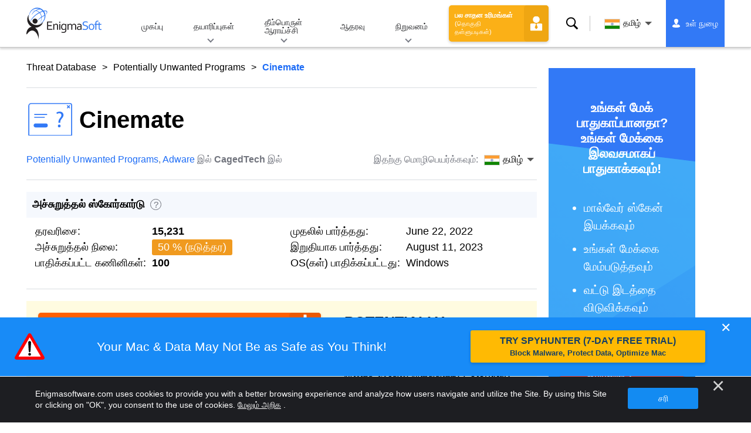

--- FILE ---
content_type: text/html
request_url: https://www.enigmasoftware.com/ta/cinemate-akarru/
body_size: 17590
content:
<!DOCTYPE html>
<html lang="ta-IN" prefix="og: https://ogp.me/ns#">
<head>
	<meta charset="utf-8">
	<title>Cinemate அகற்றுதல் அறிக்கை</title>
	<meta name="description" content="சினிமாட் என்பது திரைப்படம் பார்ப்பவர்களை நோக்கிய ஒரு பயன்பாடாகும். தற்போது திரையரங்குகளில் என்னென்ன திரைப்படங்கள் திரையிடப்படுகின்றன என்பதைக் கண்டறிய..."/>
	<meta name="keywords" content="cinemate, cinemate அகற்றும் படிகள், cinemateஐ நீக்குவது எப்படி, cinemateஐ நீக்குவது, cinemate ரிமூவரை நீக்குவது, cinemate அகற்றும் கருவியைப் பதிவிறக்குவது, ஆட்வேர்ஐ அகற்றுவது"/>
	<meta name="viewport" content="width=device-width, initial-scale=1"/>
							<link rel="icon" sizes="192x192" href="/wp-content/themes/enigma/images/core/favicon.png?v=2"/>
	
<!-- Search Engine Optimization by Rank Math - https://s.rankmath.com/home -->
<meta name="robots" content="follow, index, max-snippet:-1, max-video-preview:-1, max-image-preview:large"/>
<meta property="og:locale" content="ta_IN" />
<meta property="og:type" content="article" />
<meta property="og:title" content="Cinemate - Remove Spyware &amp; Malware with SpyHunter - EnigmaSoft Ltd" />
<meta property="og:description" content="சினிமாட் என்பது திரைப்படம் பார்ப்பவர்களை நோக்கிய ஒரு பயன்பாடாகும். தற்போது திரையரங்குகளில் என்னென்ன திரைப்படங்கள் திரையிடப்படுகின்றன என்பதைக் கண்டறிய பயனர்களுக்கு உதவும் ஒரு பயனுள்ள கருவியாக இது விளம்பரப்படுத்தப்படுகிறது. துரதிர்ஷ்டவசமாக, கணினி அல்லது சாதனத்தில் நிறுவியவுடன், சினிமாட் கூடுதல் செயல்பாடு - ஆட்வேர் என்று வெளிப்படுத்துகிறது. உண்மையில், இன்ஃபோசெக் ஆராய்ச்சியாளர்கள் பயன்பாடு பல்வேறு தேவையற்ற மற்றும் ஊடுருவும் விளம்பரங்களை உருவாக்குவதைக் கவனித்துள்ளனர். விளம்பரங்கள் சந்தேகத்திற்கிடமான இடங்களை விளம்பரப்படுத்த வாய்ப்புள்ளது. ஆட்வேர் பயன்பாடுகள் பொதுவாக ஆன்லைன் தந்திரோபாயங்கள், போலி பரிசுகள், ஃபிஷிங் போர்ட்டல்கள் சட்டபூர்வமான தளங்கள், நிழலான வயதுவந்தோர் சார்ந்த போர்ட்டல்கள், கேள்விக்குரிய ஆன்லைன் கேமிங்/பந்தய தளங்கள் மற்றும்..." />
<meta property="og:site_name" content="Remove Spyware &amp; Malware with SpyHunter - EnigmaSoft Ltd" />
<meta property="article:section" content="ஆட்வேர்" />
<meta property="og:updated_time" content="2022-06-22T14:25:28+00:00" />
<meta name="twitter:card" content="summary_large_image" />
<meta name="twitter:title" content="Cinemate - Remove Spyware &amp; Malware with SpyHunter - EnigmaSoft Ltd" />
<meta name="twitter:description" content="சினிமாட் என்பது திரைப்படம் பார்ப்பவர்களை நோக்கிய ஒரு பயன்பாடாகும். தற்போது திரையரங்குகளில் என்னென்ன திரைப்படங்கள் திரையிடப்படுகின்றன என்பதைக் கண்டறிய பயனர்களுக்கு உதவும் ஒரு பயனுள்ள கருவியாக இது விளம்பரப்படுத்தப்படுகிறது. துரதிர்ஷ்டவசமாக, கணினி அல்லது சாதனத்தில் நிறுவியவுடன், சினிமாட் கூடுதல் செயல்பாடு - ஆட்வேர் என்று வெளிப்படுத்துகிறது. உண்மையில், இன்ஃபோசெக் ஆராய்ச்சியாளர்கள் பயன்பாடு பல்வேறு தேவையற்ற மற்றும் ஊடுருவும் விளம்பரங்களை உருவாக்குவதைக் கவனித்துள்ளனர். விளம்பரங்கள் சந்தேகத்திற்கிடமான இடங்களை விளம்பரப்படுத்த வாய்ப்புள்ளது. ஆட்வேர் பயன்பாடுகள் பொதுவாக ஆன்லைன் தந்திரோபாயங்கள், போலி பரிசுகள், ஃபிஷிங் போர்ட்டல்கள் சட்டபூர்வமான தளங்கள், நிழலான வயதுவந்தோர் சார்ந்த போர்ட்டல்கள், கேள்விக்குரிய ஆன்லைன் கேமிங்/பந்தய தளங்கள் மற்றும்..." />
<meta name="twitter:label1" content="Written by" />
<meta name="twitter:data1" content="CagedTech" />
<meta name="twitter:label2" content="Time to read" />
<meta name="twitter:data2" content="Less than a minute" />
<!-- /Rank Math WordPress SEO plugin -->

<style id='classic-theme-styles-inline-css' type='text/css'>
/*! This file is auto-generated */
.wp-block-button__link{color:#fff;background-color:#32373c;border-radius:9999px;box-shadow:none;text-decoration:none;padding:calc(.667em + 2px) calc(1.333em + 2px);font-size:1.125em}.wp-block-file__button{background:#32373c;color:#fff;text-decoration:none}
</style>
<style id='global-styles-inline-css' type='text/css'>
body{--wp--preset--color--black: #000000;--wp--preset--color--cyan-bluish-gray: #abb8c3;--wp--preset--color--white: #ffffff;--wp--preset--color--pale-pink: #f78da7;--wp--preset--color--vivid-red: #cf2e2e;--wp--preset--color--luminous-vivid-orange: #ff6900;--wp--preset--color--luminous-vivid-amber: #fcb900;--wp--preset--color--light-green-cyan: #7bdcb5;--wp--preset--color--vivid-green-cyan: #00d084;--wp--preset--color--pale-cyan-blue: #8ed1fc;--wp--preset--color--vivid-cyan-blue: #0693e3;--wp--preset--color--vivid-purple: #9b51e0;--wp--preset--gradient--vivid-cyan-blue-to-vivid-purple: linear-gradient(135deg,rgba(6,147,227,1) 0%,rgb(155,81,224) 100%);--wp--preset--gradient--light-green-cyan-to-vivid-green-cyan: linear-gradient(135deg,rgb(122,220,180) 0%,rgb(0,208,130) 100%);--wp--preset--gradient--luminous-vivid-amber-to-luminous-vivid-orange: linear-gradient(135deg,rgba(252,185,0,1) 0%,rgba(255,105,0,1) 100%);--wp--preset--gradient--luminous-vivid-orange-to-vivid-red: linear-gradient(135deg,rgba(255,105,0,1) 0%,rgb(207,46,46) 100%);--wp--preset--gradient--very-light-gray-to-cyan-bluish-gray: linear-gradient(135deg,rgb(238,238,238) 0%,rgb(169,184,195) 100%);--wp--preset--gradient--cool-to-warm-spectrum: linear-gradient(135deg,rgb(74,234,220) 0%,rgb(151,120,209) 20%,rgb(207,42,186) 40%,rgb(238,44,130) 60%,rgb(251,105,98) 80%,rgb(254,248,76) 100%);--wp--preset--gradient--blush-light-purple: linear-gradient(135deg,rgb(255,206,236) 0%,rgb(152,150,240) 100%);--wp--preset--gradient--blush-bordeaux: linear-gradient(135deg,rgb(254,205,165) 0%,rgb(254,45,45) 50%,rgb(107,0,62) 100%);--wp--preset--gradient--luminous-dusk: linear-gradient(135deg,rgb(255,203,112) 0%,rgb(199,81,192) 50%,rgb(65,88,208) 100%);--wp--preset--gradient--pale-ocean: linear-gradient(135deg,rgb(255,245,203) 0%,rgb(182,227,212) 50%,rgb(51,167,181) 100%);--wp--preset--gradient--electric-grass: linear-gradient(135deg,rgb(202,248,128) 0%,rgb(113,206,126) 100%);--wp--preset--gradient--midnight: linear-gradient(135deg,rgb(2,3,129) 0%,rgb(40,116,252) 100%);--wp--preset--font-size--small: 13px;--wp--preset--font-size--medium: 20px;--wp--preset--font-size--large: 36px;--wp--preset--font-size--x-large: 42px;--wp--preset--spacing--20: 0.44rem;--wp--preset--spacing--30: 0.67rem;--wp--preset--spacing--40: 1rem;--wp--preset--spacing--50: 1.5rem;--wp--preset--spacing--60: 2.25rem;--wp--preset--spacing--70: 3.38rem;--wp--preset--spacing--80: 5.06rem;--wp--preset--shadow--natural: 6px 6px 9px rgba(0, 0, 0, 0.2);--wp--preset--shadow--deep: 12px 12px 50px rgba(0, 0, 0, 0.4);--wp--preset--shadow--sharp: 6px 6px 0px rgba(0, 0, 0, 0.2);--wp--preset--shadow--outlined: 6px 6px 0px -3px rgba(255, 255, 255, 1), 6px 6px rgba(0, 0, 0, 1);--wp--preset--shadow--crisp: 6px 6px 0px rgba(0, 0, 0, 1);}:where(.is-layout-flex){gap: 0.5em;}:where(.is-layout-grid){gap: 0.5em;}body .is-layout-flow > .alignleft{float: left;margin-inline-start: 0;margin-inline-end: 2em;}body .is-layout-flow > .alignright{float: right;margin-inline-start: 2em;margin-inline-end: 0;}body .is-layout-flow > .aligncenter{margin-left: auto !important;margin-right: auto !important;}body .is-layout-constrained > .alignleft{float: left;margin-inline-start: 0;margin-inline-end: 2em;}body .is-layout-constrained > .alignright{float: right;margin-inline-start: 2em;margin-inline-end: 0;}body .is-layout-constrained > .aligncenter{margin-left: auto !important;margin-right: auto !important;}body .is-layout-constrained > :where(:not(.alignleft):not(.alignright):not(.alignfull)){max-width: var(--wp--style--global--content-size);margin-left: auto !important;margin-right: auto !important;}body .is-layout-constrained > .alignwide{max-width: var(--wp--style--global--wide-size);}body .is-layout-flex{display: flex;}body .is-layout-flex{flex-wrap: wrap;align-items: center;}body .is-layout-flex > *{margin: 0;}body .is-layout-grid{display: grid;}body .is-layout-grid > *{margin: 0;}:where(.wp-block-columns.is-layout-flex){gap: 2em;}:where(.wp-block-columns.is-layout-grid){gap: 2em;}:where(.wp-block-post-template.is-layout-flex){gap: 1.25em;}:where(.wp-block-post-template.is-layout-grid){gap: 1.25em;}.has-black-color{color: var(--wp--preset--color--black) !important;}.has-cyan-bluish-gray-color{color: var(--wp--preset--color--cyan-bluish-gray) !important;}.has-white-color{color: var(--wp--preset--color--white) !important;}.has-pale-pink-color{color: var(--wp--preset--color--pale-pink) !important;}.has-vivid-red-color{color: var(--wp--preset--color--vivid-red) !important;}.has-luminous-vivid-orange-color{color: var(--wp--preset--color--luminous-vivid-orange) !important;}.has-luminous-vivid-amber-color{color: var(--wp--preset--color--luminous-vivid-amber) !important;}.has-light-green-cyan-color{color: var(--wp--preset--color--light-green-cyan) !important;}.has-vivid-green-cyan-color{color: var(--wp--preset--color--vivid-green-cyan) !important;}.has-pale-cyan-blue-color{color: var(--wp--preset--color--pale-cyan-blue) !important;}.has-vivid-cyan-blue-color{color: var(--wp--preset--color--vivid-cyan-blue) !important;}.has-vivid-purple-color{color: var(--wp--preset--color--vivid-purple) !important;}.has-black-background-color{background-color: var(--wp--preset--color--black) !important;}.has-cyan-bluish-gray-background-color{background-color: var(--wp--preset--color--cyan-bluish-gray) !important;}.has-white-background-color{background-color: var(--wp--preset--color--white) !important;}.has-pale-pink-background-color{background-color: var(--wp--preset--color--pale-pink) !important;}.has-vivid-red-background-color{background-color: var(--wp--preset--color--vivid-red) !important;}.has-luminous-vivid-orange-background-color{background-color: var(--wp--preset--color--luminous-vivid-orange) !important;}.has-luminous-vivid-amber-background-color{background-color: var(--wp--preset--color--luminous-vivid-amber) !important;}.has-light-green-cyan-background-color{background-color: var(--wp--preset--color--light-green-cyan) !important;}.has-vivid-green-cyan-background-color{background-color: var(--wp--preset--color--vivid-green-cyan) !important;}.has-pale-cyan-blue-background-color{background-color: var(--wp--preset--color--pale-cyan-blue) !important;}.has-vivid-cyan-blue-background-color{background-color: var(--wp--preset--color--vivid-cyan-blue) !important;}.has-vivid-purple-background-color{background-color: var(--wp--preset--color--vivid-purple) !important;}.has-black-border-color{border-color: var(--wp--preset--color--black) !important;}.has-cyan-bluish-gray-border-color{border-color: var(--wp--preset--color--cyan-bluish-gray) !important;}.has-white-border-color{border-color: var(--wp--preset--color--white) !important;}.has-pale-pink-border-color{border-color: var(--wp--preset--color--pale-pink) !important;}.has-vivid-red-border-color{border-color: var(--wp--preset--color--vivid-red) !important;}.has-luminous-vivid-orange-border-color{border-color: var(--wp--preset--color--luminous-vivid-orange) !important;}.has-luminous-vivid-amber-border-color{border-color: var(--wp--preset--color--luminous-vivid-amber) !important;}.has-light-green-cyan-border-color{border-color: var(--wp--preset--color--light-green-cyan) !important;}.has-vivid-green-cyan-border-color{border-color: var(--wp--preset--color--vivid-green-cyan) !important;}.has-pale-cyan-blue-border-color{border-color: var(--wp--preset--color--pale-cyan-blue) !important;}.has-vivid-cyan-blue-border-color{border-color: var(--wp--preset--color--vivid-cyan-blue) !important;}.has-vivid-purple-border-color{border-color: var(--wp--preset--color--vivid-purple) !important;}.has-vivid-cyan-blue-to-vivid-purple-gradient-background{background: var(--wp--preset--gradient--vivid-cyan-blue-to-vivid-purple) !important;}.has-light-green-cyan-to-vivid-green-cyan-gradient-background{background: var(--wp--preset--gradient--light-green-cyan-to-vivid-green-cyan) !important;}.has-luminous-vivid-amber-to-luminous-vivid-orange-gradient-background{background: var(--wp--preset--gradient--luminous-vivid-amber-to-luminous-vivid-orange) !important;}.has-luminous-vivid-orange-to-vivid-red-gradient-background{background: var(--wp--preset--gradient--luminous-vivid-orange-to-vivid-red) !important;}.has-very-light-gray-to-cyan-bluish-gray-gradient-background{background: var(--wp--preset--gradient--very-light-gray-to-cyan-bluish-gray) !important;}.has-cool-to-warm-spectrum-gradient-background{background: var(--wp--preset--gradient--cool-to-warm-spectrum) !important;}.has-blush-light-purple-gradient-background{background: var(--wp--preset--gradient--blush-light-purple) !important;}.has-blush-bordeaux-gradient-background{background: var(--wp--preset--gradient--blush-bordeaux) !important;}.has-luminous-dusk-gradient-background{background: var(--wp--preset--gradient--luminous-dusk) !important;}.has-pale-ocean-gradient-background{background: var(--wp--preset--gradient--pale-ocean) !important;}.has-electric-grass-gradient-background{background: var(--wp--preset--gradient--electric-grass) !important;}.has-midnight-gradient-background{background: var(--wp--preset--gradient--midnight) !important;}.has-small-font-size{font-size: var(--wp--preset--font-size--small) !important;}.has-medium-font-size{font-size: var(--wp--preset--font-size--medium) !important;}.has-large-font-size{font-size: var(--wp--preset--font-size--large) !important;}.has-x-large-font-size{font-size: var(--wp--preset--font-size--x-large) !important;}
.wp-block-navigation a:where(:not(.wp-element-button)){color: inherit;}
:where(.wp-block-post-template.is-layout-flex){gap: 1.25em;}:where(.wp-block-post-template.is-layout-grid){gap: 1.25em;}
:where(.wp-block-columns.is-layout-flex){gap: 2em;}:where(.wp-block-columns.is-layout-grid){gap: 2em;}
.wp-block-pullquote{font-size: 1.5em;line-height: 1.6;}
</style>
<style id='ez-toc-exclude-toggle-css-inline-css' type='text/css'>
#ez-toc-container input[type="checkbox"]:checked + nav, #ez-toc-widget-container input[type="checkbox"]:checked + nav {opacity: 0;max-height: 0;border: none;display: none;}
</style>
<style id='kadence-blocks-global-variables-inline-css' type='text/css'>
:root {--global-kb-font-size-sm:clamp(0.8rem, 0.73rem + 0.217vw, 0.9rem);--global-kb-font-size-md:clamp(1.1rem, 0.995rem + 0.326vw, 1.25rem);--global-kb-font-size-lg:clamp(1.75rem, 1.576rem + 0.543vw, 2rem);--global-kb-font-size-xl:clamp(2.25rem, 1.728rem + 1.63vw, 3rem);--global-kb-font-size-xxl:clamp(2.5rem, 1.456rem + 3.26vw, 4rem);--global-kb-font-size-xxxl:clamp(2.75rem, 0.489rem + 7.065vw, 6rem);}:root {--global-palette1: #3182CE;--global-palette2: #2B6CB0;--global-palette3: #1A202C;--global-palette4: #2D3748;--global-palette5: #4A5568;--global-palette6: #718096;--global-palette7: #EDF2F7;--global-palette8: #F7FAFC;--global-palette9: #ffffff;}
</style>
<link rel='shortlink' href='/?p=601156' />
<script>var eproducts_config = '{\"sbs_id\":\"768107\",\"sbs_alias_id\":\"\",\"sbs_alias_name\":\"\",\"app_name\":\"Cinemate\"}';</script>
<script>var exit_popup_config = '{\"categories\":[501,601,61,601],\"category_name\":\"Potentially Unwanted Programs\",\"title\":\"Cinemate\"}';</script>
<script>var adrotate_config = '{\"type\":\"single\",\"categories\":[501,601,61,601],\"category_name\":\"Potentially Unwanted Programs\",\"term_ids\":[],\"term_name\":\"\",\"tags\":[],\"page_id\":601156,\"custom_ads\":[],\"app_name\":\"\",\"show_ads\":true}';</script>
<!-- Markup (JSON-LD) structured in schema.org ver.4.7.0 START -->
<script type="application/ld+json">
{
    "@context": "http://schema.org",
    "@type": "Article",
    "mainEntityOfPage": {
        "@type": "WebPage",
        "@id": "/ta/cinemate-akarru/"
    },
    "headline": "Cinemate",
    "datePublished": "2022-06-22T14:05:32+0000",
    "dateModified": "2022-06-22T14:25:28+0000",
    "author": {
        "@type": "Person",
        "name": "CagedTech"
    },
    "description": "சினிமாட் என்பது திரைப்படம் பார்ப்பவர்களை நோக்கிய ஒரு பயன்பாடாகும். தற்போது திரையரங்குகளில் என்னென்ன திரைப்படங்",
    "publisher": {
        "@type": "Organization",
        "name": "EnigmaSoft"
    }
}
</script>
<!-- Markup (JSON-LD) structured in schema.org END -->
<link rel="alternate" hreflang="en" href="/cinemate-removal/" />
<link rel="alternate" hreflang="ca" href="/ca/cinemate-eliminar/" />
<link rel="alternate" hreflang="cs" href="/cs/cinemate-odstranit/" />
<link rel="alternate" hreflang="da" href="/da/cinemate-fjernelse/" />
<link rel="alternate" hreflang="de" href="https://www.enigmasoftware.de/cinemate-entfernung/" />
<link rel="alternate" hreflang="et" href="/et/cinemate-korvaldama/" />
<link rel="alternate" hreflang="es" href="https://www.enigmasoftware.es/cinemate-eliminar/" />
<link rel="alternate" hreflang="fr" href="https://www.enigmasoftware.fr/cinemate-supprimer/" />
<link rel="alternate" hreflang="hr" href="/hr/cinemate-uklanjanje/" />
<link rel="alternate" hreflang="it" href="/it/cinemate-rimozione/" />
<link rel="alternate" hreflang="lv" href="/lv/cinemate-nonemt/" />
<link rel="alternate" hreflang="lt" href="/lt/cinemate-pasalinimas/" />
<link rel="alternate" hreflang="hu" href="/hu/cinemate-eltavolitas/" />
<link rel="alternate" hreflang="nl" href="/nl/cinemate-verwijdering/" />
<link rel="alternate" hreflang="nb" href="/nb/cinemate-fjerning/" />
<link rel="alternate" hreflang="pl" href="/pl/cinemate-usuwanie/" />
<link rel="alternate" hreflang="pt" href="/pt/cinemate-remocao/" />
<link rel="alternate" hreflang="ro" href="/ro/cinemate-eliminarea/" />
<link rel="alternate" hreflang="sq" href="/sq/cinemate-heqje/" />
<link rel="alternate" hreflang="sk" href="/sk/cinemate-odstranit/" />
<link rel="alternate" hreflang="sl" href="/sl/cinemate-odstranitev/" />
<link rel="alternate" hreflang="fi" href="/fi/cinemate-poistaminen/" />
<link rel="alternate" hreflang="sv" href="/sv/cinemate-rensning/" />
<link rel="alternate" hreflang="vi" href="/vi/cinemate-tay/" />
<link rel="alternate" hreflang="tr" href="/tr/cinemate-cikarma/" />
<link rel="alternate" hreflang="tl" href="/tl/cinemate-alisin/" />
<link rel="alternate" hreflang="el" href="/el/cinemate-afairesi/" />
<link rel="alternate" hreflang="bg" href="/bg/cinemate-otstranqvane/" />
<link rel="alternate" hreflang="ru" href="/ru/cinemate-udaleniye/" />
<link rel="alternate" hreflang="sr" href="/sr/cinemate-uklanjanje/" />
<link rel="alternate" hreflang="uk" href="/uk/cinemate-vydalennia/" />
<link rel="alternate" hreflang="he" href="/he/cinemate-removal/" />
<link rel="alternate" hreflang="ar" href="/ar/cinemate-iizala/" />
<link rel="alternate" hreflang="ms" href="/ms/cinemate-keluarkan/" />
<link rel="alternate" hreflang="fa" href="/fa/cinemate-removal/" />
<link rel="alternate" hreflang="ne" href="/ne/cinemate-hatauna/" />
<link rel="alternate" hreflang="pa" href="/pa/cinemate-hatao/" />
<link rel="alternate" hreflang="hi" href="/hi/cinemate-nishkaasan/" />
<link rel="alternate" hreflang="bn" href="/bn/cinemate-apasarana/" />
<link rel="alternate" hreflang="ta" href="/ta/cinemate-akarru/" />
<link rel="alternate" hreflang="te" href="/te/cinemate-tolaginncu/" />
<link rel="alternate" hreflang="th" href="/th/cinemate-kacad/" />
<link rel="alternate" hreflang="km" href="/km/cinemate-dakchenh/" />
<link rel="alternate" hreflang="ja" href="https://www.enigmasoftware.jp/cinemate-sakujo/" />
<link rel="alternate" hreflang="zh-hans" href="/zh-hans/cinemate-removal/" />
<link rel="alternate" hreflang="zh-hant" href="/zh-hant/cinemate-removal/" />
<link rel="alternate" hreflang="ko" href="/ko/cinemate-jegeohada/" />
	<link rel="dns-prefetch" href="https://www.google-analytics.com">
	<link rel="dns-prefetch" href="https://www.googletagmanager.com">
	<link href="https://www.google-analytics.com" rel="preconnect" crossorigin>
	<link href="https://www.googletagmanager.com" rel="preconnect" crossorigin>
	<script>
	if(/^$|Android|webOS|iPhone|iPad|iPod|BlackBerry|IEMobile|Opera Mini/i.test(navigator.userAgent)==false){
		//GTM
		(function(w,d,s,l,i){w[l]=w[l]||[];w[l].push({'gtm.start':
				new Date().getTime(),event:'gtm.js'});var f=d.getElementsByTagName(s)[0],
			j=d.createElement(s),dl=l!='dataLayer'?'&l='+l:'';j.async=true;j.src=
			'https://www.googletagmanager.com/gtm.js?id='+i+dl;f.parentNode.insertBefore(j,f);
		})(window,document,'script','dataLayer','GTM-WNZWP93');
	}
	else{
		let trackingID = 'G-DEH7T1CVPP';
		let gaScript = document.createElement('script');
		gaScript.setAttribute('async', 'true');
		gaScript.setAttribute('src', `https://www.googletagmanager.com/gtag/js?id=${ trackingID }`);
		let gaScript2 = document.createElement('script');
		gaScript2.innerText = `window.dataLayer = window.dataLayer || [];function gtag(){dataLayer.push(arguments);}gtag(\'js\', new Date());gtag(\'config\', \'${ trackingID }\');`;
		document.documentElement.firstChild.appendChild(gaScript);
		document.documentElement.firstChild.appendChild(gaScript2);
	}
	</script>
	<link rel="stylesheet" type="text/css" media="all" href="/wp-content/themes/enigma/css/bundle.css?1695199949" />
<link rel="stylesheet" type="text/css" media="all" href="/wp-content/themes/enigma/css/pages/single.css?1695199943" data-nobundle="1" />
</head>
<body class="post-template-default single single-post postid-601156 single-format-standard header-shadow category-group-bad  ta category-adware category-threat-database">

	<a class="skip-link" href="#content">Skip to content</a>
	<header class="header">
		<div class="container">
			<div class="header-items has-menu">

									<div class="item logo">
						<a class="enigma-logo link" aria-label="சின்னம்" href="/ta/"></a>
					</div>
				
				<div class="item menu">
											
<nav id="global-menu">

	<!-- Home -->
	<div class="menu">
				<a class=""
		   href="/ta/">
			முகப்பு		</a>
	</div>

	<!-- Products -->
	<div class="menu">
				<a class="hover "
		   href="/ta/products/">
			தயாரிப்புகள்		</a>
		<div class="header-hover">
			<div class="container">
				<div class="flex-container">
					<div class="item">
						<div class="boxes">
																<a class="icon big spyhunter notext"
									   href="/ta/products/spyhunter/#windows">
										<span>SpyHunter 5 for Windows</span>
										<p>சக்திவாய்ந்த தீம்பொருள் கண்டறிதல், நீக்குதல் மற்றும் இணைய அச்சுறுத்தல்களுக்கு எதிராக பாதுகாப்பு. நிகழ்நேர காவலர்களுடன் தீம்பொருளைத் தடுக்கவும். Windows®</p>
									</a>
																								<a class="icon big spyhunter-mac notext"
									   href="/ta/products/spyhunter/#mac">
										<span>SpyHunter for Mac</span>
										<p>மேம்பட்ட தீம்பொருள் கண்டறிதல் மற்றும் அகற்றுதல், உங்கள் மேக்கைச் சுத்தம் செய்வதற்கான உள்ளுணர்வு ஆப்ஸ் நிறுவல் நீக்குதல் மற்றும் கணினி மேம்படுத்தல். macOS®</p>
									</a>
																								<a class="icon big reghunter notext"
									   href="/products/reghunter/">
										<span>RegHunter 2</span>
										<p>தனியுரிமை பாதுகாப்பை அதிகரிக்க மற்றும் விண்டோஸ் சிஸ்டங்களை மேம்படுத்த சக்திவாய்ந்த தேர்வுமுறை கருவிகள். Windows®</p>
									</a>
																								<a class="icon big spyhunter-web-security notext"
									   href="/products/spyhunter-web-security/">
										<span>SpyHunter Web Security</span>
										<p>உங்கள் ஆன்லைன் பாதுகாப்பை மேம்படுத்த, ஆபத்தான இணையதளங்கள் மற்றும் பிற அச்சுறுத்தல்களை உலாவி அடிப்படையிலான தடுப்பு.</p>
									</a>
																					</div>

						<a class="more" href="/ta/products/">
							அனைத்து தயாரிப்புகளையும் பார்க்கவும்						</a>
					</div>
				</div>
			</div>
		</div>
	</div>

	<!-- Malware Research -->
	<div class="menu">
				<a class="hover "
		   href="/malware-research/">
			தீம்பொருள் ஆராய்ச்சி		</a>
		<div class="header-hover">
			<div class="container">
				<div class="flex-container">
					<div class="item">
						<div class="boxes">
							<a class="icon threat-database" href="/threat-database/">
								<span>
									அச்சுறுத்தல் தரவுத்தளம்								</span>
								<p>
									பரவலான மற்றும் பிரபலமான தீம்பொருள் அச்சுறுத்தல்கள் பற்றிய விரிவான தகவல்.								</p>
							</a>
							<a class="icon criteria"
							   href="/ta/spyhunters-threat-assessment-criteria/">
								<span>
									அச்சுறுத்தல் மதிப்பீட்டு அளவுகோல்கள்								</span>
								<p>
									தீம்பொருள், PUPகள், தனியுரிமைச் சிக்கல்கள் மற்றும் பிற பொருள்களுக்கான EnigmaSoft இன் ஆராய்ச்சி மற்றும் கண்டறிதல் அளவுகோல்கள்.								</p>
							</a>
							<a class="icon malware-tracker"
							   href="/malware-research/malwaretracker/">
								<span>
									MalwareTracker								</span>
								<p>
									உலகளவில் செயலில் உள்ள தீம்பொருள் சுரண்டல்கள் மற்றும் தாக்குதல்களின் நிகழ்நேர காட்சிப்படுத்தல்.								</p>
							</a>
							<a class="icon video" href="/malware-research/videos/">
								<span>
									வீடியோக்கள்								</span>
								<p>
									வீடியோ வழிகாட்டிகள், கணினி பாதுகாப்பு குறிப்புகள், இணைய பாதுகாப்பு ஆலோசனை மற்றும் பிற இணைய பாதுகாப்பு தகவல்.								</p>
							</a>
							<a class="icon glossary" href="/malware-research/glossary/">
								<span>
									சொற்களஞ்சியம்								</span>
								<p>
									தீம்பொருள் தாக்குதல்களின் உலகத்தைப் புரிந்துகொள்ள உதவும் முக்கிய வைரஸ் தடுப்பு மற்றும் சைபர் பாதுகாப்பு விதிமுறைகள்.								</p>
							</a>
						</div>
					</div>
				</div>
			</div>
		</div>
	</div>

	<!-- Support -->
	<div class="menu">
				<a class=""
		   href="/ta/support/">
			ஆதரவு		</a>
	</div>

	<!-- Company -->
	<div class="menu">
				<a class="hover "
		   href="/ta/about-enigmasoft/">
			நிறுவனம்		</a>
		<div class="header-hover">
			<div class="container">
				<div class="flex-container">
					<div class="item">
						<div class="boxes">

							<a class="icon about" href="/ta/about-enigmasoft/">
								<span>
									எங்களை பற்றி								</span>
								<p>
									EnigmaSoft கணினி பாதுகாப்பை மேம்படுத்த பிரீமியம் தொழில்நுட்ப ஆதரவுடன் மேம்பட்ட தீம்பொருள் எதிர்ப்பு தீர்வுகளை வழங்குகிறது.								</p>
							</a>
							<a class="icon news" href="/ta/about-enigmasoft/newsroom/">
								<span>
									செய்தியறையைத்								</span>
								<p>
									EnigmaSoft செய்திகள், அறிவிப்புகள், செய்தி வெளியீடுகள் மற்றும் மூன்றாம் தரப்பு தயாரிப்பு சோதனைகள் மற்றும் சான்றிதழ்கள் உட்பட பிற புதுப்பிப்புகள்.								</p>
							</a>
							<a class="icon affiliate"
							   href="/ta/promote-spyhunter-join-affiliate-program/">
								<span>
									இணைப்பு திட்டத்தில் சேரவும்								</span>
								<p>
									ஒரு துணை நிறுவனமாகி, SpyHunter ஐ விளம்பரப்படுத்தும் 75% கமிஷன் வரை பெறுங்கள்.								</p>
							</a>
							<a class="icon feedback"
							   href="/ta/about-enigmasoft/inquiries-and-feedback/">
								<span>
									விசாரணைகள் மற்றும் கருத்து								</span>
								<p>
									தயாரிப்பு கருத்து, வணிக விசாரணைகள் மற்றும் பிற கேள்விகளுக்கு எங்களைத் தொடர்பு கொள்ளவும்.								</p>
							</a>
							<a class="icon report-abuse"
							   href="/ta/about-enigmasoft/report-abuse/">
								<span>
									தகாதது என பதிவுசெய்								</span>
								<p>
									எங்கள் நிறுவனத்தின் தயாரிப்புகள், பெயர் அல்லது பிராண்டுகளின் துஷ்பிரயோகம் அல்லது தவறான பயன்பாடு குறித்து புகாரளிக்கவும்.								</p>
							</a>
						</div>
					</div>
					<div class="item nav-sidebar">
						<h3>
							சமீபத்திய EnigmaSoft செய்திகள்						</h3>

						
						<a class="more" href="/announcements/">
							அனைத்து இடுகைகள்						</a>
					</div>
				</div>
			</div>
		</div>
	</div>

	<!-- Search -->
	<div class="menu mobile">
				<a class=""
		   href="/search/">
			தேடல்		</a>
	</div>

	<!-- My Account -->
	<div class="menu mobile">
		<a href="https://myaccount.enigmasoftware.com/">
			என் கணக்கு		</a>
	</div>

</nav>

						<button class="hamburger" id="hamburger" aria-label="பட்டியல்"
								onclick="toggleMenu(['hamburger', 'global-menu']);return false;">
							<span class="icon"></span>
						</button>
									</div>

				
									<div class="item licenses">
						<a class="button licenses" href="/spyhunter-business-purchase-order/">
							பல சாதன உரிமங்கள் <small>(தொகுதி தள்ளுபடிகள்)</small>						</a>
					</div>
				
									<div class="item search">
						<button class="search" id="menu-search" data-target="submenu-search"
								aria-label="தேடல்">
							தேடல்						</button>
					</div>
				
									<div class="item translations">
						<button class="etranslate-mainlink" id="menu-langs" data-target="submenu-langs">
														<span class="flag lang-ta flag-in"></span>
							தமிழ்						</button>
					</div>
				
				<div class="item myaccount">
					<div class="hidden" id="login-on">
						<a class="welcome" href="https://myaccount.enigmasoftware.com/">
							என் கணக்கு						</a>
					</div>
					<div class="hidden" id="login-off">
						<a class="login" href="https://myaccount.enigmasoftware.com/">
							உள் நுழை						</a>
					</div>
					<noscript>
						<a class="login" href="https://myaccount.enigmasoftware.com/">
							என் கணக்கு						</a>
					</noscript>
				</div>

			</div>

			<!-- Hover contents -->
			<section class="mini-hover search" id="submenu-search">
				<div class="container">
					<h2 class="hidden">
						தேடல்					</h2>
										<form class="search-box-top" action="/search/"
						  onsubmit="if(document.getElementById('header_search').value == '') return false;">
						<input type="hidden" name="cx"
							   value="009694213817960318989:evyjljnry4e"/>
						<input type="hidden" name="cof" value="FORID:10;NB:1"/>
						<input type="hidden" name="ie" value="UTF-8"/>
						<input class="text" type="text" name="q" id="header_search"
							   placeholder="தேடல் ... MD5 கள், கோப்புகள், பதிவேட்டில் விசைகள், தீம்பொருள்"/>
						<input class="submit" type="submit" name="sa" aria-label="தேடல்" value="" />
					</form>
					<button type="button" class="close" data-target="submenu-search"
							aria-label="நெருக்கமான">&#x2715;</button>
				</div>
			</section>

						<section class="mini-hover big has-aside langs full-screen" id="submenu-langs">
				<div class="container">
					<h2 class="aside">
						பிராந்தியத்தை மாற்றவும்					</h2>
					<div class="content">
																					<a href="/cinemate-removal/"
								   title="English">
									<span class="flag lang-en flag-us"></span>
									English								</a>
															<a href="/ca/cinemate-eliminar/"
								   title="Catalan">
									<span class="flag lang-ca flag-es"></span>
									Català								</a>
															<a href="/cs/cinemate-odstranit/"
								   title="Czech">
									<span class="flag lang-cs flag-cz"></span>
									Čeština								</a>
															<a href="/da/cinemate-fjernelse/"
								   title="Danish">
									<span class="flag lang-da flag-dk"></span>
									Dansk								</a>
															<a href="https://www.enigmasoftware.de/cinemate-entfernung/"
								   title="German">
									<span class="flag lang-de flag-de"></span>
									Deutsch								</a>
															<a href="/et/cinemate-korvaldama/"
								   title="Estonian">
									<span class="flag lang-et flag-ee"></span>
									Eesti								</a>
															<a href="https://www.enigmasoftware.es/cinemate-eliminar/"
								   title="Spanish">
									<span class="flag lang-es flag-es"></span>
									Español								</a>
															<a href="https://www.enigmasoftware.fr/cinemate-supprimer/"
								   title="French">
									<span class="flag lang-fr flag-fr"></span>
									Français								</a>
															<a href="/hr/cinemate-uklanjanje/"
								   title="Croatian">
									<span class="flag lang-hr flag-hr"></span>
									Hrvatski								</a>
															<a href="/it/cinemate-rimozione/"
								   title="Italian">
									<span class="flag lang-it flag-it"></span>
									Italiano								</a>
															<a href="/lv/cinemate-nonemt/"
								   title="Latvian">
									<span class="flag lang-lv flag-lv"></span>
									Latviešu								</a>
															<a href="/lt/cinemate-pasalinimas/"
								   title="Lithuanian">
									<span class="flag lang-lt flag-lt"></span>
									Lietuvių								</a>
															<a href="/hu/cinemate-eltavolitas/"
								   title="Hungarian">
									<span class="flag lang-hu flag-hu"></span>
									Magyar								</a>
															<a href="/nl/cinemate-verwijdering/"
								   title="Dutch">
									<span class="flag lang-nl flag-nl"></span>
									Nederlands								</a>
															<a href="/nb/cinemate-fjerning/"
								   title="Norwegian">
									<span class="flag lang-nb flag-no"></span>
									Norsk								</a>
															<a href="/pl/cinemate-usuwanie/"
								   title="Polish">
									<span class="flag lang-pl flag-pl"></span>
									Polski								</a>
															<a href="/pt/cinemate-remocao/"
								   title="Portuguese">
									<span class="flag lang-pt flag-pt"></span>
									Português								</a>
															<a href="/ro/cinemate-eliminarea/"
								   title="Romanian">
									<span class="flag lang-ro flag-ro"></span>
									Română								</a>
															<a href="/sq/cinemate-heqje/"
								   title="Albanian">
									<span class="flag lang-sq flag-al"></span>
									Shqip								</a>
															<a href="/sk/cinemate-odstranit/"
								   title="Slovak">
									<span class="flag lang-sk flag-sk"></span>
									Slovenčina								</a>
															<a href="/sl/cinemate-odstranitev/"
								   title="Slovenian">
									<span class="flag lang-sl flag-si"></span>
									Slovenščina								</a>
															<a href="/fi/cinemate-poistaminen/"
								   title="Finnish">
									<span class="flag lang-fi flag-fi"></span>
									Suomi								</a>
															<a href="/sv/cinemate-rensning/"
								   title="Swedish">
									<span class="flag lang-sv flag-se"></span>
									Svenska								</a>
															<a href="/vi/cinemate-tay/"
								   title="Vietnamese">
									<span class="flag lang-vi flag-vn"></span>
									Tiếng Việt Nam								</a>
															<a href="/tr/cinemate-cikarma/"
								   title="Turkish">
									<span class="flag lang-tr flag-tr"></span>
									Türkçe								</a>
															<a href="/tl/cinemate-alisin/"
								   title="Filipino">
									<span class="flag lang-tl flag-ph"></span>
									Wikang Filipino								</a>
															<a href="/el/cinemate-afairesi/"
								   title="Greek">
									<span class="flag lang-el flag-gr"></span>
									Ελληνικά								</a>
															<a href="/bg/cinemate-otstranqvane/"
								   title="Bulgarian">
									<span class="flag lang-bg flag-bg"></span>
									български език								</a>
															<a href="/ru/cinemate-udaleniye/"
								   title="Russian">
									<span class="flag lang-ru flag-ru"></span>
									Русский								</a>
															<a href="/sr/cinemate-uklanjanje/"
								   title="Serbian">
									<span class="flag lang-sr flag-rs"></span>
									Српски								</a>
															<a href="/uk/cinemate-vydalennia/"
								   title="Ukrainian">
									<span class="flag lang-uk flag-ua"></span>
									Українська								</a>
															<a href="/he/cinemate-removal/"
								   title="Hebrew">
									<span class="flag lang-he flag-il"></span>
									עברית								</a>
															<a href="/ar/cinemate-iizala/"
								   title="Arabic">
									<span class="flag lang-ar flag-sa"></span>
									العربية								</a>
															<a href="/ms/cinemate-keluarkan/"
								   title="Malay">
									<span class="flag lang-ms flag-my"></span>
									بهاس ملايو								</a>
															<a href="/fa/cinemate-removal/"
								   title="Persian">
									<span class="flag lang-fa flag-ir"></span>
									فارسی								</a>
															<a href="/ne/cinemate-hatauna/"
								   title="Nepalese">
									<span class="flag lang-ne flag-np"></span>
									नेपाली								</a>
															<a href="/pa/cinemate-hatao/"
								   title="Punjabi">
									<span class="flag lang-pa flag-in"></span>
									पंजाबी								</a>
															<a href="/hi/cinemate-nishkaasan/"
								   title="Hindi">
									<span class="flag lang-hi flag-in"></span>
									हिन्दी								</a>
															<a href="/bn/cinemate-apasarana/"
								   title="Bengali">
									<span class="flag lang-bn flag-bd"></span>
									বাংলা								</a>
															<a href="/ta/cinemate-akarru/"
								   title="Tamil">
									<span class="flag lang-ta flag-in"></span>
									தமிழ்								</a>
															<a href="/te/cinemate-tolaginncu/"
								   title="Telugu">
									<span class="flag lang-te flag-in"></span>
									తెలుగు								</a>
															<a href="/th/cinemate-kacad/"
								   title="Thai">
									<span class="flag lang-th flag-th"></span>
									ภาษาไทย								</a>
															<a href="/km/cinemate-dakchenh/"
								   title="Khmer">
									<span class="flag lang-km flag-kh"></span>
									ភាសាខ្មែរ								</a>
															<a href="https://www.enigmasoftware.jp/cinemate-sakujo/"
								   title="Japanese">
									<span class="flag lang-ja flag-jp"></span>
									日本語								</a>
															<a href="/zh-hans/cinemate-removal/"
								   title="Chinese (Simplified)">
									<span class="flag lang-zh flag-cn"></span>
									汉语								</a>
															<a href="/zh-hant/cinemate-removal/"
								   title="Chinese (Traditional)">
									<span class="flag lang-zh flag-tw"></span>
									漢語								</a>
															<a href="/ko/cinemate-jegeohada/"
								   title="Korean">
									<span class="flag lang-ko flag-kr"></span>
									한국어								</a>
													
						<button type="button" class="close" data-target="submenu-langs"
								aria-label="நெருக்கமான">&#x2715;</button>
					</div>
				</div>
			</section>
		</div>
	</header>


<div class="container" id="content">
	<div class="wrapper">
		<div class="content">

			<div class="page-meta top">
				<div class="flex-container">
					<div class="item global-path">
						<a href="/threat-database/">Threat Database</a> <a title="Potentially Unwanted Programs" href="/threat-database/potentially-unwanted-programs/">Potentially Unwanted Programs</a> <b>Cinemate</b>					</div>
									</div>
			</div>

							<article>
			
				
					<h1 class=" icon"
						style="background-image: url(/wp-content/themes/enigma/images/pages/category/icons/potentially-unwanted-programs.svg?v=3)">

						Cinemate
					</h1>

					<!-- Meta -->
					<div class="page-meta bottom">
						<div class="flex-container">
							<div class="item item-author">
								<div class="author">
									<a href="/threat-database/potentially-unwanted-programs/">Potentially Unwanted Programs</a>, <a href="/threat-database/adware/">Adware</a> இல் <b>CagedTech</b> இல்								</div>
							</div>
							<div class="item item-comments">		<div class="languages-wrapper">
							<span class="etranslate-prefix">
					இதற்கு மொழிபெயர்க்கவும்:				</span>
						<div class="etranslate-hover-container">
				<a class="etranslate-mainlink js-etranslate-hover" href="#" onclick="return false;"
				   data-target="menu-hover-langs-1">
										<span class="flag lang-ta flag-in"></span>
					தமிழ்				</a>
				<div class="etranslate-hover" id="menu-hover-langs-1">
					<div class="etranslate-hover-content">
													<a title="English"
							   href="/cinemate-removal/">
								<span class="flag lang-en flag-us"></span>
								English							</a>
													<a title="Catalan"
							   href="/ca/cinemate-eliminar/">
								<span class="flag lang-ca flag-es"></span>
								Català							</a>
													<a title="Czech"
							   href="/cs/cinemate-odstranit/">
								<span class="flag lang-cs flag-cz"></span>
								Čeština							</a>
													<a title="Danish"
							   href="/da/cinemate-fjernelse/">
								<span class="flag lang-da flag-dk"></span>
								Dansk							</a>
													<a title="German"
							   href="https://www.enigmasoftware.de/cinemate-entfernung/">
								<span class="flag lang-de flag-de"></span>
								Deutsch							</a>
													<a title="Estonian"
							   href="/et/cinemate-korvaldama/">
								<span class="flag lang-et flag-ee"></span>
								Eesti							</a>
													<a title="Spanish"
							   href="https://www.enigmasoftware.es/cinemate-eliminar/">
								<span class="flag lang-es flag-es"></span>
								Español							</a>
													<a title="French"
							   href="https://www.enigmasoftware.fr/cinemate-supprimer/">
								<span class="flag lang-fr flag-fr"></span>
								Français							</a>
													<a title="Croatian"
							   href="/hr/cinemate-uklanjanje/">
								<span class="flag lang-hr flag-hr"></span>
								Hrvatski							</a>
													<a title="Italian"
							   href="/it/cinemate-rimozione/">
								<span class="flag lang-it flag-it"></span>
								Italiano							</a>
													<a title="Latvian"
							   href="/lv/cinemate-nonemt/">
								<span class="flag lang-lv flag-lv"></span>
								Latviešu							</a>
													<a title="Lithuanian"
							   href="/lt/cinemate-pasalinimas/">
								<span class="flag lang-lt flag-lt"></span>
								Lietuvių							</a>
													<a title="Hungarian"
							   href="/hu/cinemate-eltavolitas/">
								<span class="flag lang-hu flag-hu"></span>
								Magyar							</a>
													<a title="Dutch"
							   href="/nl/cinemate-verwijdering/">
								<span class="flag lang-nl flag-nl"></span>
								Nederlands							</a>
													<a title="Norwegian"
							   href="/nb/cinemate-fjerning/">
								<span class="flag lang-nb flag-no"></span>
								Norsk							</a>
													<a title="Polish"
							   href="/pl/cinemate-usuwanie/">
								<span class="flag lang-pl flag-pl"></span>
								Polski							</a>
													<a title="Portuguese"
							   href="/pt/cinemate-remocao/">
								<span class="flag lang-pt flag-pt"></span>
								Português							</a>
													<a title="Romanian"
							   href="/ro/cinemate-eliminarea/">
								<span class="flag lang-ro flag-ro"></span>
								Română							</a>
													<a title="Albanian"
							   href="/sq/cinemate-heqje/">
								<span class="flag lang-sq flag-al"></span>
								Shqip							</a>
													<a title="Slovak"
							   href="/sk/cinemate-odstranit/">
								<span class="flag lang-sk flag-sk"></span>
								Slovenčina							</a>
													<a title="Slovenian"
							   href="/sl/cinemate-odstranitev/">
								<span class="flag lang-sl flag-si"></span>
								Slovenščina							</a>
													<a title="Finnish"
							   href="/fi/cinemate-poistaminen/">
								<span class="flag lang-fi flag-fi"></span>
								Suomi							</a>
													<a title="Swedish"
							   href="/sv/cinemate-rensning/">
								<span class="flag lang-sv flag-se"></span>
								Svenska							</a>
													<a title="Vietnamese"
							   href="/vi/cinemate-tay/">
								<span class="flag lang-vi flag-vn"></span>
								Tiếng Việt Nam							</a>
													<a title="Turkish"
							   href="/tr/cinemate-cikarma/">
								<span class="flag lang-tr flag-tr"></span>
								Türkçe							</a>
													<a title="Filipino"
							   href="/tl/cinemate-alisin/">
								<span class="flag lang-tl flag-ph"></span>
								Wikang Filipino							</a>
													<a title="Greek"
							   href="/el/cinemate-afairesi/">
								<span class="flag lang-el flag-gr"></span>
								Ελληνικά							</a>
													<a title="Bulgarian"
							   href="/bg/cinemate-otstranqvane/">
								<span class="flag lang-bg flag-bg"></span>
								български език							</a>
													<a title="Russian"
							   href="/ru/cinemate-udaleniye/">
								<span class="flag lang-ru flag-ru"></span>
								Русский							</a>
													<a title="Serbian"
							   href="/sr/cinemate-uklanjanje/">
								<span class="flag lang-sr flag-rs"></span>
								Српски							</a>
													<a title="Ukrainian"
							   href="/uk/cinemate-vydalennia/">
								<span class="flag lang-uk flag-ua"></span>
								Українська							</a>
													<a title="Hebrew"
							   href="/he/cinemate-removal/">
								<span class="flag lang-he flag-il"></span>
								עברית							</a>
													<a title="Arabic"
							   href="/ar/cinemate-iizala/">
								<span class="flag lang-ar flag-sa"></span>
								العربية							</a>
													<a title="Malay"
							   href="/ms/cinemate-keluarkan/">
								<span class="flag lang-ms flag-my"></span>
								بهاس ملايو							</a>
													<a title="Persian"
							   href="/fa/cinemate-removal/">
								<span class="flag lang-fa flag-ir"></span>
								فارسی							</a>
													<a title="Nepalese"
							   href="/ne/cinemate-hatauna/">
								<span class="flag lang-ne flag-np"></span>
								नेपाली							</a>
													<a title="Punjabi"
							   href="/pa/cinemate-hatao/">
								<span class="flag lang-pa flag-in"></span>
								पंजाबी							</a>
													<a title="Hindi"
							   href="/hi/cinemate-nishkaasan/">
								<span class="flag lang-hi flag-in"></span>
								हिन्दी							</a>
													<a title="Bengali"
							   href="/bn/cinemate-apasarana/">
								<span class="flag lang-bn flag-bd"></span>
								বাংলা							</a>
													<a title="Tamil"
							   href="/ta/cinemate-akarru/">
								<span class="flag lang-ta flag-in"></span>
								தமிழ்							</a>
													<a title="Telugu"
							   href="/te/cinemate-tolaginncu/">
								<span class="flag lang-te flag-in"></span>
								తెలుగు							</a>
													<a title="Thai"
							   href="/th/cinemate-kacad/">
								<span class="flag lang-th flag-th"></span>
								ภาษาไทย							</a>
													<a title="Khmer"
							   href="/km/cinemate-dakchenh/">
								<span class="flag lang-km flag-kh"></span>
								ភាសាខ្មែរ							</a>
													<a title="Japanese"
							   href="https://www.enigmasoftware.jp/cinemate-sakujo/">
								<span class="flag lang-ja flag-jp"></span>
								日本語							</a>
													<a title="Chinese (Simplified)"
							   href="/zh-hans/cinemate-removal/">
								<span class="flag lang-zh flag-cn"></span>
								汉语							</a>
													<a title="Chinese (Traditional)"
							   href="/zh-hant/cinemate-removal/">
								<span class="flag lang-zh flag-tw"></span>
								漢語							</a>
													<a title="Korean"
							   href="/ko/cinemate-jegeohada/">
								<span class="flag lang-ko flag-kr"></span>
								한국어							</a>
											</div>
				</div>
			</div>
		</div>
		</div>
						</div>
					</div>

				
				
<section class="scorecard-container full">
	<div class="head">
		<h2 class="title">
			அச்சுறுத்தல் ஸ்கோர்கார்டு		</h2>
		<button class="inline-lightbox" data-target="#threat_scorecard_helper">?</button>
		<div class="hidden">
			<div id="threat_scorecard_helper" class="scorecard-helper">
				<h2>
					EnigmaSoft அச்சுறுத்தல் மதிப்பெண் அட்டை				</h2>
				<p>
					EnigmaSoft Threat Scorecards என்பது பல்வேறு தீம்பொருள் அச்சுறுத்தல்களுக்கான மதிப்பீட்டு அறிக்கைகள் ஆகும், அவை எங்கள் ஆராய்ச்சிக் குழுவால் சேகரிக்கப்பட்டு பகுப்பாய்வு செய்யப்பட்டன. EnigmaSoft Threat ஸ்கோர்கார்டுகள் நிஜ உலகம் மற்றும் சாத்தியமான ஆபத்து காரணிகள், போக்குகள், அதிர்வெண், பரவல் மற்றும் நிலைத்தன்மை உள்ளிட்ட பல அளவீடுகளைப் பயன்படுத்தி அச்சுறுத்தல்களை மதிப்பீடு செய்து தரவரிசைப்படுத்துகின்றன. EnigmaSoft Threat Scorecards எங்கள் ஆராய்ச்சித் தரவு மற்றும் அளவீடுகளின் அடிப்படையில் தொடர்ந்து புதுப்பிக்கப்பட்டு, தங்கள் கணினிகளில் இருந்து தீம்பொருளை அகற்றுவதற்கான தீர்வுகளைத் தேடும் இறுதிப் பயனர்கள் முதல் அச்சுறுத்தல்களைப் பகுப்பாய்வு செய்யும் பாதுகாப்பு நிபுணர்கள் வரை பரந்த அளவிலான கணினி பயனர்களுக்குப் பயனுள்ளதாக இருக்கும்.				</p>
				<p>
					EnigmaSoft Threat ஸ்கோர்கார்டுகள் பல்வேறு பயனுள்ள தகவல்களைக் காட்டுகின்றன, அவற்றுள்:				</p>
				<p>
					<b>தரவரிசை:</b> எனிக்மாசாஃப்டின் அச்சுறுத்தல் தரவுத்தளத்தில் குறிப்பிட்ட அச்சுறுத்தலின் தரவரிசை.				</p>
				<p>
					தீவிர நிலை <b>:</b> எங்களின் <a href="/ta/spyhunters-threat-assessment-criteria/">அச்சுறுத்தல் மதிப்பீட்டு அளவுகோலில்</a> விளக்கப்பட்டுள்ளபடி, எங்களின் இடர் மாதிரியாக்க செயல்முறை மற்றும் ஆராய்ச்சியின் அடிப்படையில் எண்ணியல் ரீதியாக குறிப்பிடப்படும் பொருளின் உறுதியான தீவிர நிலை.				</p>
				<p>
					<b>பாதிக்கப்பட்ட கணினிகள்:</b> SpyHunter அறிக்கையின்படி பாதிக்கப்பட்ட கணினிகளில் கண்டறியப்பட்ட ஒரு குறிப்பிட்ட அச்சுறுத்தலின் உறுதிப்படுத்தப்பட்ட மற்றும் சந்தேகிக்கப்படும் வழக்குகளின் எண்ணிக்கை.				</p>
				<p>
					மேலும் பார்க்கவும் <a href="/ta/spyhunters-threat-assessment-criteria/">அச்சுறுத்தல் மதிப்பீட்டு அளவுகோல்</a> .				</p>
			</div>
		</div>
	</div>
	<div class="flex-container">
		<div class="item">
			<!--First column-->

			<table class="scorecard-table">
									<tr>
						<td>
							தரவரிசை:						</td>
						<td class="bold">
							15,231						</td>
					</tr>
								<tr>
					<td>
						அச்சுறுத்தல் நிலை:					</td>
					<td>
						<span class="threat-level medium">50 % (நடுத்தர)</span>					</td>
				</tr>
				<tr>
					<td>
						பாதிக்கப்பட்ட கணினிகள்:					</td>
					<td class="bold">
						100					</td>
				</tr>
							</table>
		</div>
					<div class="item">
				<!--Second column-->

				<table class="scorecard-table">
											<tr>
							<td>
								முதலில் பார்த்தது:							</td>
							<td>
								June 22, 2022							</td>
						</tr>
																<tr>
							<td>
								இறுதியாக பார்த்தது:							</td>
							<td>
								August 11, 2023							</td>
						</tr>
																<tr>
							<td>
								OS(கள்) பாதிக்கப்பட்டது:							</td>
							<td>
								Windows							</td>
						</tr>
									</table>

							</div>
			</div>
</section>

				<div class="rotatead-container" data-group="content-before" data-title=""></div>
				<div class="content-part main-text">
					<!--Content-->

					<div class="rotatead-container" data-group="location:before_content" data-title=""></div><p>சினிமாட் என்பது திரைப்படம் பார்ப்பவர்களை நோக்கிய ஒரு பயன்பாடாகும். தற்போது திரையரங்குகளில் என்னென்ன திரைப்படங்கள் திரையிடப்படுகின்றன என்பதைக் கண்டறிய பயனர்களுக்கு உதவும் ஒரு பயனுள்ள கருவியாக இது விளம்பரப்படுத்தப்படுகிறது. துரதிர்ஷ்டவசமாக, கணினி அல்லது சாதனத்தில் நிறுவியவுடன், சினிமாட் கூடுதல் செயல்பாடு - ஆட்வேர் என்று வெளிப்படுத்துகிறது. உண்மையில், இன்ஃபோசெக் ஆராய்ச்சியாளர்கள் பயன்பாடு பல்வேறு தேவையற்ற மற்றும் ஊடுருவும் விளம்பரங்களை உருவாக்குவதைக் கவனித்துள்ளனர்.</p><div class="rotatead-container" data-group="location:p1" data-title="Malware"></div>


<p>விளம்பரங்கள் சந்தேகத்திற்கிடமான இடங்களை விளம்பரப்படுத்த வாய்ப்புள்ளது. ஆட்வேர் பயன்பாடுகள் பொதுவாக ஆன்லைன் தந்திரோபாயங்கள், போலி பரிசுகள், ஃபிஷிங் போர்ட்டல்கள் சட்டபூர்வமான தளங்கள், நிழலான வயதுவந்தோர் சார்ந்த போர்ட்டல்கள், கேள்விக்குரிய ஆன்லைன் கேமிங்/பந்தய தளங்கள் மற்றும் பலவற்றை விளம்பரப்படுத்துகின்றன. ஊடுருவும் PUP களாக (சாத்தியமான தேவையற்ற திட்டங்கள்) வெளித்தோற்றத்தில் முறையான பயன்பாடுகளுக்கான விளம்பரங்களையும் பயனர்கள் வழங்கலாம்.</p><div class="rotatead-container" data-group="location:p_middle" data-title="Malware"></div><div class="rotatead-container" data-group="location:p2" data-title="Malware"></div>


<p>ஆட்வேர், உலாவி கடத்தல்காரர்கள் மற்றும் PUPகள், பொதுவாக, தரவு-அறுவடை செயல்பாடுகளுடன் கூடியவை, மேலும் இது சினிமாட்டிற்கும் பொருந்தும். பயனர்கள் தங்கள் உலாவல் செயல்பாடுகளை அமைதியாகக் கண்காணித்து, தொகுக்கப்பட்டு, தொலை சேவையகத்திற்கு வெளியேற்றும் அபாயம் உள்ளது. பயன்பாட்டின் ஆபரேட்டர்கள் முழு உலாவல் மற்றும் தேடல் வரலாறுகள், கிளிக் செய்த URLகள், IP முகவரி, சாதன வகை, புவிஇருப்பிடம் மற்றும் பலவற்றைப் பெறலாம்.</p><div class="rotatead-container" data-group="location:p3" data-title="Malware"></div>
<div class="rotatead-container" data-group="Spyhunter download" data-title="Cinemate"></div><div class="rotatead-container" data-group="location:p4" data-title="Malware"></div><div class="rotatead-container" data-group="location:after_content" data-title="Malware"></div>
					<!--/Content-->
					<div class="clear"></div>
				</div>

							</article>
			
			<div class="rotatead-container" data-group="content-after" data-title=""></div>
			
	
	<div class="success hidden" id="success">
		உங்கள் கருத்து மிதமானதாக காத்திருக்கிறது.	</div>
	<div class="error hidden" id="error">
		நீங்கள் ஒரு ரோபோ இல்லை என்பதைச் சரிபார்க்கவும்.	</div>

		<button class="button wide no-print" id="show_comments_button"
		onclick="show_comments_form('#show_comments_button', '#comment_form', '1',
			'ta');">
					கருத்துகள் படிவத்தைக் காட்டு (0)			</button>

	<section style="display:none;" class="comment_form" id="comment_form">

		<h2 class="comments" id="respond">
			கருத்தை சமர்ப்பிக்கவும்		</h2>

		<p class="warning">
			<span style="color:#ff3300;font-weight:bold;">
				ஆதரவு அல்லது பில்லிங் கேள்விகளுக்கு இந்த கருத்து முறையைப் பயன்படுத்த வேண்டாம்.			</span>
			SpyHunter தொழில்நுட்ப ஆதரவு கோரிக்கைகளுக்கு, உங்கள் SpyHunter வழியாக <a href="/support/contact-esg-technical-support-team/" title="ஒரு வேளை">வாடிக்கையாளர் ஆதரவு டிக்கெட்டைத்</a> திறப்பதன் மூலம் எங்கள் தொழில்நுட்ப ஆதரவு குழுவை நேரடியாக தொடர்பு கொள்ளவும்.			பில்லிங் சிக்கல்களுக்கு, எங்கள் "<a href="/ta/support/billing-questions/" title="பில்லிங் சிக்கல்கள்">பில்லிங் கேள்விகள் அல்லது சிக்கல்கள்?</a>" பக்கத்தைப் பார்க்கவும்.			பொதுவான விசாரணைகளுக்கு (புகார்கள், சட்ட, பத்திரிகை, சந்தைப்படுத்தல், பதிப்புரிமை), எங்கள் "<a href="/ta/about-enigmasoft/inquiries-and-feedback/" title="ஒரு வேளை">விசாரணைகள் மற்றும் கருத்து</a>" பக்கத்தைப் பார்வையிடவும்.		</p>

		
			<script>window.addEventListener("load", function() {
		if(window.location.hash == "#success") { 
			let el = document.getElementById("success");
			el.style.setProperty("display", "block", "important");
			window.scroll(0, el.offsetTop - 50);
		}
		if(window.location.hash == "#error") {
			let el = document.getElementById("error");
			el.style.setProperty("display", "block", "important");
			window.scroll(0, el.offsetTop - 50);
		}
	}, false);</script>
			<form class="nice-form" id="commentform" action="https://50iqxiflda.execute-api.us-east-1.amazonaws.com/live/comment" method="post"
				  onsubmit="check_form_errors(event, true);" novalidate>
									<noscript>
						<div class="error">
							எச்சரிக்கை! கருத்தைச் சேர்க்க உங்கள் உலாவியில் ஜாவாஸ்கிரிப்டை இயக்க வேண்டும்.						</div>
					</noscript>
					<div class="flex-container">
						<div class="item">
							<label>
								பெயர்: *
								<input type="text" name="author" value="" required />
							</label>
						</div>
						<div class="item">
							<label>
								மின்னஞ்சல் <small class="grey">(வெளியிடப்படாது)</small> : *
								<input type="email" name="email" value="" required />
							</label>
						</div>
					</div>
				
				<div style="display:none;" id="comment_reply_info">
					<b>Reply to "<span id="comment_reply_name"></span>" comment: </b>
					<a onclick="reset_comment_reply();" href="#respond">Cancel</a>
				</div>

				<label>
					செய்தி: *
					<textarea name="comment" id="comment" rows="5" required></textarea>
					<br/>
					<small class="grey">HTML அனுமதிக்கப்படவில்லை.</small>
				</label>

				
									<div style="min-height:80px;">
						<div class="g-recaptcha" data-sitekey="6LdNJZcUAAAAAMUGyYrN431-WgTbHc67c4wo4fpM"
 				data-callback="recaptchaCallback" lang="ta"></div>
<script>
					window.addEventListener("load", function(){
						document.querySelector("#submit").classList.add('captcha-error');
					}, false);
					function recaptchaCallback(){
						document.querySelector("#submit").classList.remove('captcha-error');
					}
				</script>					</div>
				
				<p>
					<button class="button" name="submit" type="submit" id="submit">
						கருத்தை சமர்ப்பிக்கவும்					</button>
					<input type="hidden" name="comment_post_ID" value="601156" />
					<input type="hidden" id="replytocom" name="comment_parent"
						   value="0" />
					<input type="hidden" name="redirect_to" value="/ta/cinemate-akarru/" />
				</p>

				<input type="hidden" name="current_lang" value="ta" /><input type="hidden" name="et_REQUEST_URI" value="/ta/cinemate-akarru/" /><input type="hidden" name="_referer" value="https%3A%2F%2Fwww.enigmasoftware.com%2Fta%2Fcinemate-akarru%2F" />
				<div class="clear"></div>
			</form>
					
	</section>


		</div>
		
<aside class="sidebar">
	<div class="sticky">
		<div class="rotatead-container" data-group="Sidebar" data-title=""></div>
			<section class="malware hidden">
				<h2>
					பிரபலமான தீம்பொருள்				</h2>
				<div class="list"></div>
			</section>

			<section class="trojans hidden">
				<h2>
					பிரபலமான ட்ரோஜன்கள்				</h2>
				<div class="list"></div>
			</section>

			<section class="ransomware hidden">
				<h2>
					பிரபலமான ரான்சம்வேர்				</h2>
				<div class="list"></div>
			</section>

			<section class="mac-malware hidden">
				<h2>
					பிரபலமான மேக் மால்வேர்				</h2>
				<div class="list"></div>
			</section>

			<section class="issue hidden alt">
				<h2>
					பிரபலமான சிக்கல்கள்				</h2>
				<div class="list"></div>
			</section>

			<section class="how hidden alt">
				<h2>
					பிரபலமான ஹவ்-டாஸ்				</h2>
				<div class="list"></div>
			</section>

			<div class="rotatead-container" data-group="Sidebar - last" data-title=""></div>	</div>

</aside>
	</div>

</div>

<!-- More articles -->
	<section class="section-articles no-print">
		<div class="container">
			
			<!-- Trending -->
							<h2>
					டிரெண்டிங்				</h2>
				<div class="flex-container">
											<div class="item">
							<article class=" has-category-media">
			<a class="category-media" href="/ta/safesearcheng-akarru/" title="Safe Search Eng">
			<img alt="" loading="lazy" src="/wp-content/themes/enigma/images/pages/category/icons/potentially-unwanted-programs.svg?v=3" />
		</a>
		
	<h3>
		<a href="/ta/safesearcheng-akarru/">
			Safe Search Eng		</a>
	</h3>
	<div class="category">
		<a href="/threat-database/potentially-unwanted-programs/">Potentially Unwanted Programs</a>, <a href="/threat-database/browser-hijackers/">Browser Hijackers</a>	</div>
	<div class="meta">
		<time datetime="2023-06-21 09:23:36"
			  title="2023-06-21 09:23:36 இல் வெளியிடப்பட்டது">
			June 21, 2023		</time>
					</div>
			<a class="text excerpt" href="/ta/safesearcheng-akarru/">
			பாதுகாப்பான தேடுபொறி என்பது ஒரு வகையான உலாவி நீட்டிப்பாகும், இது பயனர்களின் இணைய உலாவிகளின் தேடல் செயல்பாட்டைக் கையாளுகிறது, அவர்களின் தேடல்களை விரும்பத்தகாத தேடுபொறிக்கு திருப்பிவிடுகிறது. உலாவி...		</a>
		</article>
						</div>
											<div class="item">
							<article class=" has-category-media">
			<a class="category-media" href="/ta/mywallpaper-akarru/" title="MyWallPaper">
			<img alt="" loading="lazy" src="/wp-content/themes/enigma/images/pages/category/icons/browser-hijackers.svg?v=3" />
		</a>
		
	<h3>
		<a href="/ta/mywallpaper-akarru/">
			MyWallPaper		</a>
	</h3>
	<div class="category">
		<a href="/threat-database/browser-hijackers/">Browser Hijackers</a>	</div>
	<div class="meta">
		<time datetime="2023-09-07 06:47:47"
			  title="2023-09-07 06:47:47 இல் வெளியிடப்பட்டது">
			September 7, 2023		</time>
					</div>
			<a class="text excerpt" href="/ta/mywallpaper-akarru/">
			கணினி பயனர்கள் தங்கள் ஆன்லைன் அனுபவத்தை மேம்படுத்துவதற்காக வடிவமைக்கப்பட்ட பல்வேறு மென்பொருள் மற்றும் பயன்பாடுகளை அடிக்கடி பார்க்கிறார்கள். இருப்பினும், எல்லா மென்பொருட்களும் நல்ல நோக்கத்துடன்...		</a>
		</article>
						</div>
											<div class="item">
							<article class=" has-category-media">
			<a class="category-media" href="/ta/groundingconductorransomware-akarru/" title="Grounding Conductor Ransomware">
			<img alt="" loading="lazy" src="/wp-content/themes/enigma/images/pages/category/icons/ransomware.svg?v=3" />
		</a>
		
	<h3>
		<a href="/ta/groundingconductorransomware-akarru/">
			Grounding Conductor Ransomware		</a>
	</h3>
	<div class="category">
		<a href="/threat-database/ransomware/">Ransomware</a>	</div>
	<div class="meta">
		<time datetime="2023-09-11 07:43:54"
			  title="2023-09-11 07:43:54 இல் வெளியிடப்பட்டது">
			September 11, 2023		</time>
					</div>
			<a class="text excerpt" href="/ta/groundingconductorransomware-akarru/">
			கிரவுண்டிங் கண்டக்டர் ரான்சம்வேர் எனப்படும் ransomware இன் புதிய மற்றும் பேரழிவு தரக்கூடிய வடிவம் வெளிவந்துள்ளது. இந்த நயவஞ்சகமான தீம்பொருள் உங்கள் தரவை குறியாக்கம் செய்வது மட்டுமின்றி, மின்...		</a>
		</article>
						</div>
										<div class="item"></div>
					<div class="item"></div>
				</div>
			
			<!-- Most viewed -->
							<h2>
					அதிகம் பார்க்கப்பட்டது				</h2>
				<div class="flex-container">
											<div class="item">
							<article class=" has-image">
			<a class="media" href="/ta/lookmovieio-akarru/" title="Lookmovie.io பாதுகாப்பானதா?">
			<img style="height:200px;width:300px;" class="zoom_image" alt="Lookmovie.io பாதுகாப்பானதா? ஸ்கிரீன்ஷாட்" loading="lazy" src="https://www.enigmasoftware.com/images/2021/lookmovieie-site-2-300x200.jpg" />		</a>
		
	<h3>
		<a href="/ta/lookmovieio-akarru/">
			Lookmovie.io பாதுகாப்பானதா?		</a>
	</h3>
	<div class="category">
		<a href="/issue/">Issue</a>	</div>
	<div class="meta">
		<time datetime="2022-09-29 17:27:02"
			  title="2022-09-29 17:27:02 இல் வெளியிடப்பட்டது">
			September 29, 2022		</time>
					<span class="views">
				29,132			</span>
					</div>
			<a class="text excerpt" href="/ta/lookmovieio-akarru/">
			Lookmovie.io ஒரு வீடியோ ஸ்ட்ரீமிங் தளம். பிரச்சனை என்னவென்றால், அங்குள்ள உள்ளடக்கம் சட்டவிரோதமாக ஸ்ட்ரீமிங்கிற்காக வழங்கப்படுகிறது. கூடுதலாக, தளம் முரட்டு விளம்பர நெட்வொர்க்குகள் மூலம் பண ஆதாயங்களை...		</a>
		</article>
						</div>
											<div class="item">
							<article class=" has-image">
			<a class="media" href="/ta/dnsunlocker-akarru/" title="DNS Unlocker">
			<img style="height:217px;width:300px;" class="zoom_image" alt="DNS Unlocker ஸ்கிரீன்ஷாட்" loading="lazy" src="https://www.enigmasoftware.com/images/2015/spyhunter-dns-unlocker-screenshot-300x217.png" />		</a>
		
	<h3>
		<a href="/ta/dnsunlocker-akarru/">
			DNS Unlocker		</a>
	</h3>
	<div class="category">
		<a href="/threat-database/adware/">Adware</a>	</div>
	<div class="meta">
		<time datetime="2023-02-22 16:04:56"
			  title="2023-02-22 16:04:56 இல் வெளியிடப்பட்டது">
			February 22, 2023		</time>
					<span class="views">
				19,505			</span>
					</div>
			<a class="text excerpt" href="/ta/dnsunlocker-akarru/">
			டிஎன்எஸ் அன்லாக்கர் படம்[/தலைப்பு] டிஎன்எஸ் அன்லாக்கர் என்பது பிசி பாதுகாப்பு ஆராய்ச்சியாளர்களின் கவனத்தை ஈர்த்த ஆட்வேர் ஆகும். பல கணினி பயனர்கள் ஆன்லைன் பயன்பாடுகளில் பிராந்திய-பூட்டுதல் கூறுகளைத்...		</a>
		</article>
						</div>
											<div class="item">
							<article class="">
	
	<h3>
		<a href="/ta/geeksquademailscam-akarru/">
			'கீக் ஸ்குவாட்' மின்னஞ்சல் மோசடி		</a>
	</h3>
	<div class="category">
		<a href="/threat-database/phishing/">Phishing</a>, <a href="/threat-database/spam/">Spam</a>	</div>
	<div class="meta">
		<time datetime="2023-05-08 14:22:10"
			  title="2023-05-08 14:22:10 இல் வெளியிடப்பட்டது">
			May 8, 2023		</time>
					<span class="views">
				15,356			</span>
					</div>
			<a class="text excerpt" href="/ta/geeksquademailscam-akarru/">
			பிரபல தொழில்நுட்ப ஆதரவு வழங்குநரான Geek Squad, Geek Squad Email Scam எனப்படும் ஃபிஷிங் மோசடிக்கு பலியாகியுள்ளது. இந்த தொழில்நுட்ப ஆதரவு மோசடியானது, கிரெடிட் கார்டு விவரங்கள், மின்னஞ்சல் முகவரிகள் மற்றும் சமூகப் பாதுகாப்பு எண்கள் போன்ற தனிநபர் தகவல்களைக் கொடுத்து மக்களை ஏமாற்றும் போலி மின்னஞ்சல்களைப் பயன்படுத்துகிறது. இந்தக் கட்டுரையில், மோசடியைப் பற்றி விவாதிப்போம், அது எப்படி இருக்கிறது, போலி...		</a>
		</article>
						</div>
										<div class="item"></div>
					<div class="item"></div>
				</div>
					</div>
	</section>



	<div class="disclaimer" id="disclaimer">
		<div class="container">

							<div class="disclaimer-item sh">
					<div id="disclaimer-sh" data-url="https://www.enigmasoftware.com/spyhunter-remover-details/"
						 data-language="ta">
						<span class="loading">ஏற்றுகிறது...</span>
					</div>
				</div>
			
			
			
			
		</div>
	</div>


<footer class="footer">
			<section class="container table">
			<div class="flex-container">

				<!-- Products -->
				<div class="item">
					<h2>
						<a href="/ta/products/">
							தயாரிப்புகள்						</a>
					</h2>
					<div class="detail">
						<a href="/ta/products/spyhunter/">
							SpyHunter						</a>
													<a href="/products/reghunter/">
								RegHunter 2							</a>
													<a href="/products/spyhunter-web-security/">
								SpyHunter Web Security							</a>
											</div>
				</div>

				<!-- Malware Research -->
				<div class="item">
					<h2>
						<a href="/malware-research/">
							தீம்பொருள் ஆராய்ச்சி						</a>
					</h2>
					<div class="detail">
						<a href="/threat-database/">
							அச்சுறுத்தல் தரவுத்தளம்						</a>
						<a href="/malware-research/malwaretracker/">
							MalwareTracker						</a>
						<a href="/malware-research/videos/">
							வீடியோக்கள்						</a>
						<a href="/malware-research/glossary/">
							சொற்களஞ்சியம்						</a>
					</div>
				</div>

				<!-- Support -->
				<div class="item">
					<h2>
						<a href="/ta/support/">
							ஆதரவு						</a>
					</h2>
					<div class="detail">
						<a href="/ta/support/support-spyhunter/">
							ஸ்பைஹண்டர் 5						</a>
						<a href="/ta/support/support-spyhunter/">
							Mac க்கான SpyHunter						</a>
						<a href="/support/spyhunter-web-security/">
							SpyHunter வலை பாதுகாப்பு						</a>
						<a href="/support/reghunter/">
							RegHunter						</a>

					</div>
				</div>

				<!-- Company -->
				<div class="item">
					<h2>
						<a href="/ta/about-enigmasoft/">
							நிறுவனம்						</a>
					</h2>
					<div class="detail">
						<a href="/ta/about-enigmasoft/newsroom/">
							செய்தியறையைத்						</a>
						<a href="/ta/promote-spyhunter-join-affiliate-program/">
							இணைப்பு திட்டத்தில் சேரவும்						</a>
						<a href="/ta/about-enigmasoft/inquiries-and-feedback/">
							விசாரணைகள் மற்றும் கருத்து						</a>
						<a href="/ta/about-enigmasoft/report-abuse/">
							தகாதது என பதிவுசெய்						</a>
					</div>
				</div>

				<!-- Legal -->
				<div class="item">
					<h2>
						சட்டம்					</h2>
					<div class="detail">
						<a href="/spyhunter-eula/">
							SpyHunter EULA						</a>
						<a href="/reghunter-eula/">
							RegHunter EULA						</a>
						<a href="/enigmasoft-privacy-policy/">
							EnigmaSoft தனியுரிமைக் கொள்கை & குக்கீ கொள்கை						</a>
						<a href="/esg-privacy-policy/">
							ESG தனியுரிமைக் கொள்கை & குக்கீ கொள்கை						</a>
						<a href="/ta/enigmasoft-limited-discount-offer-terms/">
							EnigmaSoft தள்ளுபடி சலுகை விதிமுறைகள்						</a>
						<a href="/ta/enigma-software-group-usa-llc-discount-offer-terms/">
							ESG தள்ளுபடி சலுகை விதிமுறைகள்						</a>
					</div>
				</div>

			</div>

		</section>
	
	<section class="copyrights js-modal">
		<div class="container">
			<h2 class="hidden">
				காப்புரிமைகள்			</h2>

			<div class="flex-container">
				<div class="item">

					<div class="links">
						<a href="/ta/">
							முகப்பு						</a>

						<a href="/program-uninstall-steps/">
							நிரல் நிறுவல் நீக்குதல் படிகள்						</a>
						<a class="enigmasoft" href="/ta/spyhunters-threat-assessment-criteria/">
							SpyHunter இன் அச்சுறுத்தல் மதிப்பீட்டு அளவுகோல்கள்						</a>

						
						<a class="enigmasoft" href="/ta/spyhunter-5-and-spyhunter-for-mac-additional-terms-and-conditions/">
							SpyHunter கூடுதல் விதிமுறைகள் மற்றும் நிபந்தனைகள்						</a>

						
													<a class="rh" href="/reghunter-additional-terms-conditions/">
								RegHunter கூடுதல் விதிமுறைகள் மற்றும் நிபந்தனைகள்							</a>
											</div>

					<p>
						பதிவு செய்யப்பட்ட அலுவலகம்: 1 கோட்டை தெரு, 3 வது மாடி, டப்ளின் 2 D02XD82 அயர்லாந்து. <br /> எனிக்மாசாஃப்ட் லிமிடெட், பங்குகளால் பிரைவேட் கம்பெனி லிமிடெட், நிறுவன பதிவு எண் 597114.					</p>
					<p>
						
						Mac மற்றும் MacOS ஆகியவை Apple Inc. இன் வர்த்தக முத்திரைகள், அமெரிக்கா மற்றும் பிற நாடுகளில் பதிவு செய்யப்பட்டுள்ளன.					</p>
					<p>
						பதிப்புரிமை 2016-2023. எனிக்மாசாஃப்ட் லிமிடெட். அனைத்து உரிமைகளும் பாதுகாக்கப்பட்டவை.					</p>
				</div>
				<div class="item logo">
					<img style="width:126px;height:53px;" alt="சின்னம்" loading="lazy"
						 src="/wp-content/themes/enigma/images/core/logo-inverted.svg?v=2"/>
				</div>
			</div>

		</div>

	</section>
</footer>

<div class="rotatead-container" data-group="sticky" data-title=""></div>
<button style="pointer-events:none;" class="scroll-down hidden no-print" id="scroll_down" aria-hidden="true">
	<span></span>
</button>

<script>
    //prepares page for link rewrites (move it to inline?)
	if (document.cookie.length > 0
	&& (document.cookie.indexOf("al_sid=") != -1 || document.cookie.indexOf("al_dc=") != -1) ) {
		var EP_ALLOW_URL_SIDS = true;
		var disable_exit_popup = true;
	}
</script>

<!-- WP footer -->
		<div style="display:none;" class="cookieMsg theme-blue noprint" id="cookieMsgId">
			<div class="cookieContainer">
				Enigmasoftware.com uses cookies to provide you with a better browsing experience and analyze how users navigate and utilize the Site. By using this Site or clicking on "OK", you consent to the use of cookies. <a title="தனியுரிமைக் கொள்கை" href="/enigmasoft-privacy-policy/">மேலும் அறிக</a> .				<input class="ok" type="button" value="சரி"
					   onclick="AcceptCookieMessage();" />
				<input class="close" type="button" value="&times;" onclick="CloseCookieMessage();"
					   aria-label="நெருக்கமான" />
			</div>
		</div>
		<script>
			if(document.cookie.match(/^(.*;)?\s*jsCookieCheck\s*=\s*[^;]+(.*)?$/) == null){
				document.getElementById('cookieMsgId').style.display = 'block';
				document.body.classList.add('cookieWarning-active');
			}
		</script>
		
			<script>
								var redirect_config = '{"domain_match":"https:\/\/www.enigmasoftware.com","redirects":{"EN_US":"\/geeksquademailscam-removal\/","CA_ES":"\/ca\/estafadecorreuelectronicgeeksquad-eliminar\/","CS_CZ":"\/cs\/geeksquademailscam-odstranit\/","DA_DK":"\/da\/geeksquademailfidus-fjernelse\/","DE":"https:\/\/www.enigmasoftware.de\/geeksquademailscam-entfernung\/","ET_EE":"\/et\/geeksquadmeilipettus-korvaldama\/","ES":"https:\/\/www.enigmasoftware.es\/estafadecorreoelectronicogeeksquad-eliminar\/","FR":"https:\/\/www.enigmasoftware.fr\/escroquerieparemailgeeksquad-supprimer\/","HR":"\/hr\/prijevaraputemepostegeeksquad-uklanjanje\/","IT":"\/it\/truffaemailgeeksquad-rimozione\/","LV":"\/lv\/geeksquademailscam-nonemt\/","LT":"\/lt\/geeksquademailscam-pasalinimas\/","HU":"\/hu\/geeksquademailscam-eltavolitas\/","NL":"\/nl\/geeksquademailzwendel-verwijdering\/","NB_NO":"\/nb\/geeksquadepostsvindel-fjerning\/","PL":"\/pl\/geeksquademailscam-usuwanie\/","PT":"\/pt\/golpedeemailesquadraogeek-remocao\/","RO":"\/ro\/geeksquademailscam-eliminarea\/","SQ_AL":"\/sq\/mashtrimimeemailgeeksquad-heqje\/","SK":"\/sk\/geeksquademailscam-odstranit\/","SL_SI":"\/sl\/epostnaprevarageeksquad-odstranitev\/","FI":"\/fi\/geeksquadsahkopostihuijaus-poistaminen\/","SV_SE":"\/sv\/geeksquadepostbedrageri-rensning\/","VI_VN":"\/vi\/luadaoquaemailgeeksquad-tay\/","TR":"\/tr\/geeksquadepostadolandiriciligi-cikarma\/","TL_PH":"\/tl\/geeksquademailscam-alisin\/","EL_GR":"\/el\/geeksquademailscam-afairesi\/","BG":"\/bg\/geeksquademailscam-otstranqvane\/","RU":"\/ru\/geeksquademailscam-udaleniye\/","SR_RS":"\/sr\/prevaraepostegeekskuad-uklanjanje\/","UK_UA":"\/uk\/sahraystvoelektronnoyupostoyugeeksquad-vydalennia\/","HE_IL":"\/he\/geeksquademailscam-removal\/","AR_SA":"\/ar\/geeksquademailscam-iizala\/","MS_MY":"\/ms\/penipuanemelgeeksquad-keluarkan\/","FA_IR":"\/fa\/geeksquademailscam-removal\/","NE_NP":"\/ne\/geeksquademailscam-hatauna\/","PA_IN":"\/pa\/geeksquademailscam-hatao\/","HI_IN":"\/hi\/geeksquademailscam-nishkaasan\/","BN_BD":"\/bn\/geeksquademailscam-apasarana\/","TA_IN":"\/ta\/geeksquademailscam-akarru\/","TE_IN":"\/te\/geeksquademailscam-tolaginncu\/","TH":"\/th\/geeksquademailscam-kacad\/","KM_KH":"\/km\/geeksquademailscam-dakchenh\/","JA_JP":"https:\/\/www.enigmasoftware.jp\/geeksquademailscam-sakujo\/","ZH-CN":"\/zh-hans\/geeksquademailscam-removal\/","ZH-TW":"\/zh-hant\/geeksquademailscam-removal\/","KO_KR":"\/ko\/geeksquademailscam-jegeohada\/"},"domains":[["ja","https:\/\/www.enigmasoftware.jp"],["de","https:\/\/www.enigmasoftware.de"],["fr","https:\/\/www.enigmasoftware.fr"],["es","https:\/\/www.enigmasoftware.es"]]}';
			</script>
			<script data-nobundle src="/wp-content/plugins/dynamic-sidebar/js/ta/script.js.php?v1=1695199925&v=1695600198"></script>
<script>
var price_config = '{"currency":{"USD":"$","EUR":"&#8364;","AUD":"A$","CAD":"CA$","CHF":"SFr. ","GBP":"&#163;","BRL":"R$","JPY":"&#165;","MXN":"Mex$","ARS":"Ar$","CLP":"Clp$$","COP":"Col$"},"billed_period":{"sh_mac":3,"sh_pro":3,"sh_basic":3,"shb":6,"rh":6,"security":6,"cpm":6,"cb":6},"values_for_1_month":false,"values":{"sh_pro":{"USD":"72","EUR":"84","AUD":"108","CAD":"102","CHF":"84","GBP":"72","BRL":"205","JPY":"8400","MXN":"750","ARS":"3800","CLP":"28500","COP":"135000"},"sh_basic":{"USD":"42","EUR":"48","AUD":"66","CAD":"60","CHF":"48","GBP":"42","BRL":"120","JPY":"4800","MXN":"450","ARS":"2300","CLP":"17000","COP":"80000"},"sh_mac":{"USD":"42","EUR":"48","AUD":"66","CAD":"60","CHF":"48","GBP":"42","BRL":"120","JPY":"4800","MXN":"450","ARS":"2300","CLP":"17000","COP":"80000"},"shb":{"USD":"75","EUR":"86","AUD":"118","CAD":"107","CHF":"86","GBP":"75","BRL":"161","JPY":"8571"},"rh":{"USD":"30","EUR":"36","AUD":"42","CAD":"42","CHF":"36","GBP":"30","BRL":"60","JPY":"3600"},"security":{"USD":"72","EUR":"84","AUD":"108","CAD":"102","CHF":"84","GBP":"72","BRL":"150","JPY":"8400"},"cpm":{"USD":"18","EUR":"21","AUD":"27","CAD":"24","CHF":"21","GBP":"18","BRL":"48","JPY":"1950"},"cb":{"USD":"42","EUR":"48","AUD":"66","CAD":"60","CHF":"48","GBP":"42","BRL":"90","JPY":"4800"}}}';
</script>
<script data-nobundle src="/wp-content/plugins/exit-popup/js/ta/exit-popup.js.php?v1=1695199934&v2=1693925636"></script>
<script data-nobundle src="/wp-content/plugins/rotatead/enigma--ta/script.js.php?v1=1695199935&v2=1693829805"></script>

<script>var ENV = 'live';</script>

<!-- Trackers -->


<script src="/wp-content/themes/enigma/js/bundle.js?1695199950"></script>
</body>
</html>


--- FILE ---
content_type: text/html
request_url: https://www.enigmasoftware.com/ta/spyhunter-remover-details/
body_size: 14490
content:
<!DOCTYPE html>
<html lang="ta-IN" prefix="og: https://ogp.me/ns#">
<head>
	<meta charset="utf-8">
	<title>இலவச SpyHunter Remover விவரங்கள் &amp; விதிமுறைகள் - Remove Spyware &amp; Malware with SpyHunter - EnigmaSoft Ltd</title>
	<meta name="description" content="SpyHunter இலவச சோதனை: முக்கியமான விதிமுறைகள் &amp; நிபந்தனைகள்       SpyHunter சோதனைப் பதிப்பில், ஒரு சாதனத்திற்கு, SpyHunter 5 Pro (Windows) அல்லது Mac..."/>
	<meta name="keywords" content="இலவச spyhunter remover விவரங்கள் &#038; விதிமுறைகள், தொழில்நுட்ப ஆதரவு, கணினி பழுது, தொழில்நுட்ப உதவி வாடிக்கையாளர் ஆதரவு, ஆன்லைன் ஆதரவு, தொழில்நுட்பம், கணினி ஆதரவு, கணினி சரிசெய்தல், கணினி பழுது, இணைய பாதுகாப்பு"/>
	<meta name="viewport" content="width=device-width, initial-scale=1"/>
							<link rel="icon" sizes="192x192" href="/wp-content/themes/enigma/images/core/favicon.png?v=2"/>
	
<!-- Search Engine Optimization by Rank Math - https://s.rankmath.com/home -->
<meta name="robots" content="follow, index, max-snippet:-1, max-video-preview:-1, max-image-preview:large"/>
<meta property="og:locale" content="ta_IN" />
<meta property="og:type" content="article" />
<meta property="og:title" content="இலவச SpyHunter Remover விவரங்கள் &amp; விதிமுறைகள் - Remove Spyware &amp; Malware with SpyHunter - EnigmaSoft Ltd" />
<meta property="og:description" content="SpyHunter இலவச சோதனை: முக்கியமான விதிமுறைகள் &amp; நிபந்தனைகள் SpyHunter சோதனைப் பதிப்பில், ஒரு சாதனத்திற்கு, SpyHunter 5 Pro (Windows) அல்லது Mac க்கான SpyHunter க்கான ஒரு முறை 7 நாள் சோதனைக் காலம், விரிவான தீம்பொருள் கண்டறிதல் மற்றும் அகற்றுதல் செயல்பாடு, தீம்பொருள் அச்சுறுத்தல்களிலிருந்து உங்கள் கணினியை தீவிரமாகப் பாதுகாப்பதற்கான உயர் செயல்திறன் காவலர்கள் மற்றும் SpyHunter HelpDesk (அல்லது விளம்பரப் பொருட்கள்/கொள்முதல் பக்கத்தில் குறிப்பிடப்பட்டுள்ள சாதனங்களின் எண்ணிக்கை) வழியாக எங்கள் தொழில்நுட்ப ஆதரவு குழுவை அணுகுதல் ஆகியவை அடங்கும். சோதனைக் காலத்தில் உங்களிடம் முன்கூட்டியே கட்டணம் வசூலிக்கப்படாது, இருப்பினும் சோதனையைச் செயல்படுத்த கிரெடிட் கார்டு தேவை. (இந்தச் சலுகையின் கீழ் ப்ரீபெய்டு கிரெடிட் கார்டுகள், டெபிட் கார்டுகள் மற்றும்..." />
<meta property="og:site_name" content="Remove Spyware &amp; Malware with SpyHunter - EnigmaSoft Ltd" />
<meta property="og:updated_time" content="2025-07-06T17:32:35+00:00" />
<meta name="twitter:card" content="summary_large_image" />
<meta name="twitter:title" content="இலவச SpyHunter Remover விவரங்கள் &amp; விதிமுறைகள் - Remove Spyware &amp; Malware with SpyHunter - EnigmaSoft Ltd" />
<meta name="twitter:description" content="SpyHunter இலவச சோதனை: முக்கியமான விதிமுறைகள் &amp; நிபந்தனைகள் SpyHunter சோதனைப் பதிப்பில், ஒரு சாதனத்திற்கு, SpyHunter 5 Pro (Windows) அல்லது Mac க்கான SpyHunter க்கான ஒரு முறை 7 நாள் சோதனைக் காலம், விரிவான தீம்பொருள் கண்டறிதல் மற்றும் அகற்றுதல் செயல்பாடு, தீம்பொருள் அச்சுறுத்தல்களிலிருந்து உங்கள் கணினியை தீவிரமாகப் பாதுகாப்பதற்கான உயர் செயல்திறன் காவலர்கள் மற்றும் SpyHunter HelpDesk (அல்லது விளம்பரப் பொருட்கள்/கொள்முதல் பக்கத்தில் குறிப்பிடப்பட்டுள்ள சாதனங்களின் எண்ணிக்கை) வழியாக எங்கள் தொழில்நுட்ப ஆதரவு குழுவை அணுகுதல் ஆகியவை அடங்கும். சோதனைக் காலத்தில் உங்களிடம் முன்கூட்டியே கட்டணம் வசூலிக்கப்படாது, இருப்பினும் சோதனையைச் செயல்படுத்த கிரெடிட் கார்டு தேவை. (இந்தச் சலுகையின் கீழ் ப்ரீபெய்டு கிரெடிட் கார்டுகள், டெபிட் கார்டுகள் மற்றும்..." />
<meta name="twitter:label1" content="Time to read" />
<meta name="twitter:data1" content="Less than a minute" />
<!-- /Rank Math WordPress SEO plugin -->

<style id='classic-theme-styles-inline-css' type='text/css'>
/*! This file is auto-generated */
.wp-block-button__link{color:#fff;background-color:#32373c;border-radius:9999px;box-shadow:none;text-decoration:none;padding:calc(.667em + 2px) calc(1.333em + 2px);font-size:1.125em}.wp-block-file__button{background:#32373c;color:#fff;text-decoration:none}
</style>
<style id='global-styles-inline-css' type='text/css'>
:root{--wp--preset--aspect-ratio--square: 1;--wp--preset--aspect-ratio--4-3: 4/3;--wp--preset--aspect-ratio--3-4: 3/4;--wp--preset--aspect-ratio--3-2: 3/2;--wp--preset--aspect-ratio--2-3: 2/3;--wp--preset--aspect-ratio--16-9: 16/9;--wp--preset--aspect-ratio--9-16: 9/16;--wp--preset--color--black: #000000;--wp--preset--color--cyan-bluish-gray: #abb8c3;--wp--preset--color--white: #ffffff;--wp--preset--color--pale-pink: #f78da7;--wp--preset--color--vivid-red: #cf2e2e;--wp--preset--color--luminous-vivid-orange: #ff6900;--wp--preset--color--luminous-vivid-amber: #fcb900;--wp--preset--color--light-green-cyan: #7bdcb5;--wp--preset--color--vivid-green-cyan: #00d084;--wp--preset--color--pale-cyan-blue: #8ed1fc;--wp--preset--color--vivid-cyan-blue: #0693e3;--wp--preset--color--vivid-purple: #9b51e0;--wp--preset--gradient--vivid-cyan-blue-to-vivid-purple: linear-gradient(135deg,rgba(6,147,227,1) 0%,rgb(155,81,224) 100%);--wp--preset--gradient--light-green-cyan-to-vivid-green-cyan: linear-gradient(135deg,rgb(122,220,180) 0%,rgb(0,208,130) 100%);--wp--preset--gradient--luminous-vivid-amber-to-luminous-vivid-orange: linear-gradient(135deg,rgba(252,185,0,1) 0%,rgba(255,105,0,1) 100%);--wp--preset--gradient--luminous-vivid-orange-to-vivid-red: linear-gradient(135deg,rgba(255,105,0,1) 0%,rgb(207,46,46) 100%);--wp--preset--gradient--very-light-gray-to-cyan-bluish-gray: linear-gradient(135deg,rgb(238,238,238) 0%,rgb(169,184,195) 100%);--wp--preset--gradient--cool-to-warm-spectrum: linear-gradient(135deg,rgb(74,234,220) 0%,rgb(151,120,209) 20%,rgb(207,42,186) 40%,rgb(238,44,130) 60%,rgb(251,105,98) 80%,rgb(254,248,76) 100%);--wp--preset--gradient--blush-light-purple: linear-gradient(135deg,rgb(255,206,236) 0%,rgb(152,150,240) 100%);--wp--preset--gradient--blush-bordeaux: linear-gradient(135deg,rgb(254,205,165) 0%,rgb(254,45,45) 50%,rgb(107,0,62) 100%);--wp--preset--gradient--luminous-dusk: linear-gradient(135deg,rgb(255,203,112) 0%,rgb(199,81,192) 50%,rgb(65,88,208) 100%);--wp--preset--gradient--pale-ocean: linear-gradient(135deg,rgb(255,245,203) 0%,rgb(182,227,212) 50%,rgb(51,167,181) 100%);--wp--preset--gradient--electric-grass: linear-gradient(135deg,rgb(202,248,128) 0%,rgb(113,206,126) 100%);--wp--preset--gradient--midnight: linear-gradient(135deg,rgb(2,3,129) 0%,rgb(40,116,252) 100%);--wp--preset--font-size--small: 13px;--wp--preset--font-size--medium: 20px;--wp--preset--font-size--large: 36px;--wp--preset--font-size--x-large: 42px;--wp--preset--spacing--20: 0.44rem;--wp--preset--spacing--30: 0.67rem;--wp--preset--spacing--40: 1rem;--wp--preset--spacing--50: 1.5rem;--wp--preset--spacing--60: 2.25rem;--wp--preset--spacing--70: 3.38rem;--wp--preset--spacing--80: 5.06rem;--wp--preset--shadow--natural: 6px 6px 9px rgba(0, 0, 0, 0.2);--wp--preset--shadow--deep: 12px 12px 50px rgba(0, 0, 0, 0.4);--wp--preset--shadow--sharp: 6px 6px 0px rgba(0, 0, 0, 0.2);--wp--preset--shadow--outlined: 6px 6px 0px -3px rgba(255, 255, 255, 1), 6px 6px rgba(0, 0, 0, 1);--wp--preset--shadow--crisp: 6px 6px 0px rgba(0, 0, 0, 1);}:where(.is-layout-flex){gap: 0.5em;}:where(.is-layout-grid){gap: 0.5em;}body .is-layout-flex{display: flex;}.is-layout-flex{flex-wrap: wrap;align-items: center;}.is-layout-flex > :is(*, div){margin: 0;}body .is-layout-grid{display: grid;}.is-layout-grid > :is(*, div){margin: 0;}:where(.wp-block-columns.is-layout-flex){gap: 2em;}:where(.wp-block-columns.is-layout-grid){gap: 2em;}:where(.wp-block-post-template.is-layout-flex){gap: 1.25em;}:where(.wp-block-post-template.is-layout-grid){gap: 1.25em;}.has-black-color{color: var(--wp--preset--color--black) !important;}.has-cyan-bluish-gray-color{color: var(--wp--preset--color--cyan-bluish-gray) !important;}.has-white-color{color: var(--wp--preset--color--white) !important;}.has-pale-pink-color{color: var(--wp--preset--color--pale-pink) !important;}.has-vivid-red-color{color: var(--wp--preset--color--vivid-red) !important;}.has-luminous-vivid-orange-color{color: var(--wp--preset--color--luminous-vivid-orange) !important;}.has-luminous-vivid-amber-color{color: var(--wp--preset--color--luminous-vivid-amber) !important;}.has-light-green-cyan-color{color: var(--wp--preset--color--light-green-cyan) !important;}.has-vivid-green-cyan-color{color: var(--wp--preset--color--vivid-green-cyan) !important;}.has-pale-cyan-blue-color{color: var(--wp--preset--color--pale-cyan-blue) !important;}.has-vivid-cyan-blue-color{color: var(--wp--preset--color--vivid-cyan-blue) !important;}.has-vivid-purple-color{color: var(--wp--preset--color--vivid-purple) !important;}.has-black-background-color{background-color: var(--wp--preset--color--black) !important;}.has-cyan-bluish-gray-background-color{background-color: var(--wp--preset--color--cyan-bluish-gray) !important;}.has-white-background-color{background-color: var(--wp--preset--color--white) !important;}.has-pale-pink-background-color{background-color: var(--wp--preset--color--pale-pink) !important;}.has-vivid-red-background-color{background-color: var(--wp--preset--color--vivid-red) !important;}.has-luminous-vivid-orange-background-color{background-color: var(--wp--preset--color--luminous-vivid-orange) !important;}.has-luminous-vivid-amber-background-color{background-color: var(--wp--preset--color--luminous-vivid-amber) !important;}.has-light-green-cyan-background-color{background-color: var(--wp--preset--color--light-green-cyan) !important;}.has-vivid-green-cyan-background-color{background-color: var(--wp--preset--color--vivid-green-cyan) !important;}.has-pale-cyan-blue-background-color{background-color: var(--wp--preset--color--pale-cyan-blue) !important;}.has-vivid-cyan-blue-background-color{background-color: var(--wp--preset--color--vivid-cyan-blue) !important;}.has-vivid-purple-background-color{background-color: var(--wp--preset--color--vivid-purple) !important;}.has-black-border-color{border-color: var(--wp--preset--color--black) !important;}.has-cyan-bluish-gray-border-color{border-color: var(--wp--preset--color--cyan-bluish-gray) !important;}.has-white-border-color{border-color: var(--wp--preset--color--white) !important;}.has-pale-pink-border-color{border-color: var(--wp--preset--color--pale-pink) !important;}.has-vivid-red-border-color{border-color: var(--wp--preset--color--vivid-red) !important;}.has-luminous-vivid-orange-border-color{border-color: var(--wp--preset--color--luminous-vivid-orange) !important;}.has-luminous-vivid-amber-border-color{border-color: var(--wp--preset--color--luminous-vivid-amber) !important;}.has-light-green-cyan-border-color{border-color: var(--wp--preset--color--light-green-cyan) !important;}.has-vivid-green-cyan-border-color{border-color: var(--wp--preset--color--vivid-green-cyan) !important;}.has-pale-cyan-blue-border-color{border-color: var(--wp--preset--color--pale-cyan-blue) !important;}.has-vivid-cyan-blue-border-color{border-color: var(--wp--preset--color--vivid-cyan-blue) !important;}.has-vivid-purple-border-color{border-color: var(--wp--preset--color--vivid-purple) !important;}.has-vivid-cyan-blue-to-vivid-purple-gradient-background{background: var(--wp--preset--gradient--vivid-cyan-blue-to-vivid-purple) !important;}.has-light-green-cyan-to-vivid-green-cyan-gradient-background{background: var(--wp--preset--gradient--light-green-cyan-to-vivid-green-cyan) !important;}.has-luminous-vivid-amber-to-luminous-vivid-orange-gradient-background{background: var(--wp--preset--gradient--luminous-vivid-amber-to-luminous-vivid-orange) !important;}.has-luminous-vivid-orange-to-vivid-red-gradient-background{background: var(--wp--preset--gradient--luminous-vivid-orange-to-vivid-red) !important;}.has-very-light-gray-to-cyan-bluish-gray-gradient-background{background: var(--wp--preset--gradient--very-light-gray-to-cyan-bluish-gray) !important;}.has-cool-to-warm-spectrum-gradient-background{background: var(--wp--preset--gradient--cool-to-warm-spectrum) !important;}.has-blush-light-purple-gradient-background{background: var(--wp--preset--gradient--blush-light-purple) !important;}.has-blush-bordeaux-gradient-background{background: var(--wp--preset--gradient--blush-bordeaux) !important;}.has-luminous-dusk-gradient-background{background: var(--wp--preset--gradient--luminous-dusk) !important;}.has-pale-ocean-gradient-background{background: var(--wp--preset--gradient--pale-ocean) !important;}.has-electric-grass-gradient-background{background: var(--wp--preset--gradient--electric-grass) !important;}.has-midnight-gradient-background{background: var(--wp--preset--gradient--midnight) !important;}.has-small-font-size{font-size: var(--wp--preset--font-size--small) !important;}.has-medium-font-size{font-size: var(--wp--preset--font-size--medium) !important;}.has-large-font-size{font-size: var(--wp--preset--font-size--large) !important;}.has-x-large-font-size{font-size: var(--wp--preset--font-size--x-large) !important;}
:where(.wp-block-post-template.is-layout-flex){gap: 1.25em;}:where(.wp-block-post-template.is-layout-grid){gap: 1.25em;}
:where(.wp-block-columns.is-layout-flex){gap: 2em;}:where(.wp-block-columns.is-layout-grid){gap: 2em;}
:root :where(.wp-block-pullquote){font-size: 1.5em;line-height: 1.6;}
</style>
<style id='ez-toc-exclude-toggle-css-inline-css' type='text/css'>
#ez-toc-container input[type="checkbox"]:checked + nav, #ez-toc-widget-container input[type="checkbox"]:checked + nav {opacity: 0;max-height: 0;border: none;display: none;}
</style>
<style id='kadence-blocks-global-variables-inline-css' type='text/css'>
:root {--global-kb-font-size-sm:clamp(0.8rem, 0.73rem + 0.217vw, 0.9rem);--global-kb-font-size-md:clamp(1.1rem, 0.995rem + 0.326vw, 1.25rem);--global-kb-font-size-lg:clamp(1.75rem, 1.576rem + 0.543vw, 2rem);--global-kb-font-size-xl:clamp(2.25rem, 1.728rem + 1.63vw, 3rem);--global-kb-font-size-xxl:clamp(2.5rem, 1.456rem + 3.26vw, 4rem);--global-kb-font-size-xxxl:clamp(2.75rem, 0.489rem + 7.065vw, 6rem);}:root {--global-palette1: #3182CE;--global-palette2: #2B6CB0;--global-palette3: #1A202C;--global-palette4: #2D3748;--global-palette5: #4A5568;--global-palette6: #718096;--global-palette7: #EDF2F7;--global-palette8: #F7FAFC;--global-palette9: #ffffff;}
</style>
<link rel='shortlink' href='/?p=511122' />
<script>var exit_popup_config = '{\"categories\":[],\"category_name\":\"\",\"title\":\"\"}';</script>
<script>var adrotate_config = '{\"type\":\"page\",\"categories\":[],\"category_name\":\"\",\"term_ids\":[],\"term_name\":\"\",\"tags\":[],\"page_id\":511122,\"custom_ads\":[],\"app_name\":\"\",\"show_ads\":true}';</script>
<!-- Markup (JSON-LD) structured in schema.org ver.4.7.0 START -->
<!-- Markup (JSON-LD) structured in schema.org END -->
<link rel="alternate" hreflang="en" href="/spyhunter-remover-details/" />
<link rel="alternate" hreflang="ca" href="/ca/detalls-eliminador-spyhunter/" />
<link rel="alternate" hreflang="cs" href="/cs/podrobnosti-o-odstranovaci-spyhunter/" />
<link rel="alternate" hreflang="da" href="/da/spyhunter-fjerner-detaljer/" />
<link rel="alternate" hreflang="de" href="https://www.enigmasoftware.de/details-zum-spyhunter-entferner/" />
<link rel="alternate" hreflang="et" href="/et/spyhunter-remover-detailid/" />
<link rel="alternate" hreflang="es" href="https://www.enigmasoftware.es/spyhunter-remove-detalles/" />
<link rel="alternate" hreflang="fr" href="https://www.enigmasoftware.fr/spyhunter-decapant-details/" />
<link rel="alternate" hreflang="hr" href="/hr/pojedinosti-i-uvjeti-besplatnog-spyhunter-removera/" />
<link rel="alternate" hreflang="it" href="/it/spyhunter-remover-dettagli/" />
<link rel="alternate" hreflang="lv" href="/lv/spyhunter-remover-detalas/" />
<link rel="alternate" hreflang="lt" href="/lt/spyhunter-remover-detales/" />
<link rel="alternate" hreflang="hu" href="/hu/spyhunter-remover-reszletek/" />
<link rel="alternate" hreflang="nl" href="/nl/spyhunter-verwijderaar-details/" />
<link rel="alternate" hreflang="nb" href="/nb/spyhunter-fjerner-detaljer/" />
<link rel="alternate" hreflang="pl" href="/pl/szczegoly-i-warunki-bezplatnego-narzedzia-do-usuwania-spyhunter/" />
<link rel="alternate" hreflang="pt" href="/pt/detalhes-do-removedor-do-spyhunter/" />
<link rel="alternate" hreflang="ro" href="/ro/spyhunter-remover-detalii/" />
<link rel="alternate" hreflang="sq" href="/sq/detajet-dhe-kushtet-e-heqjes-falas-te-spyhunter/" />
<link rel="alternate" hreflang="sk" href="/sk/podrobnosti-o-odstranovaci-spyhunterov/" />
<link rel="alternate" hreflang="sl" href="/sl/podrobnosti-za-brezplacen-odstranjevalec-spyhunter/" />
<link rel="alternate" hreflang="fi" href="/fi/ilmaiset-spyhunter-remover-tiedot-ja-ehdot/" />
<link rel="alternate" hreflang="sv" href="/sv/spyhunter-borttagningsdetaljer/" />
<link rel="alternate" hreflang="vi" href="/vi/spyhunter-remover-ray-laxeiyd/" />
<link rel="alternate" hreflang="tr" href="/tr/spyhunter-sokucu-detaylari/" />
<link rel="alternate" hreflang="tl" href="/tl/detalye-at-tuntunin-ng-libreng-spyhunter-remover/" />
<link rel="alternate" hreflang="el" href="/el/spyhunter-remover-leptomereies/" />
<link rel="alternate" hreflang="bg" href="/bg/spyhunter-premakhvane-podrobnosti/" />
<link rel="alternate" hreflang="ru" href="/ru/spyhunter-remove-detali/" />
<link rel="alternate" hreflang="sr" href="/sr/detalji-za-uklanjanje-spihunter/" />
<link rel="alternate" hreflang="uk" href="/uk/spyhunter-remover-details/" />
<link rel="alternate" hreflang="he" href="/he/spyhunter-remover-details/" />
<link rel="alternate" hreflang="ar" href="/ar/spyhunter-remover-details/" />
<link rel="alternate" hreflang="ms" href="/ms/butiran-syarat-pembuang-spyhunter-percuma/" />
<link rel="alternate" hreflang="fa" href="/fa/spyhunter-remover-details/" />
<link rel="alternate" hreflang="ne" href="/ne/spyhunter-remover-details/" />
<link rel="alternate" hreflang="pa" href="/pa/spyhunter-remover-details/" />
<link rel="alternate" hreflang="hi" href="/hi/spyhunter-remover-details/" />
<link rel="alternate" hreflang="bn" href="/bn/spyhunter-rimubhara-bisada/" />
<link rel="alternate" hreflang="ta" href="/ta/spyhunter-remover-details/" />
<link rel="alternate" hreflang="te" href="/te/spyhunter-remover-details/" />
<link rel="alternate" hreflang="th" href="/th/spyhunter-remover-details/" />
<link rel="alternate" hreflang="ja" href="https://www.enigmasoftware.jp/spyhunter-remover-details/" />
<link rel="alternate" hreflang="zh-hans" href="/zh-hans/free-spyhunter-remover-details-terms/" />
<link rel="alternate" hreflang="zh-hant" href="/zh-hant/free-spyhunter-remover-details-terms/" />
<link rel="alternate" hreflang="ko" href="/ko/spyhunter-remover-details/" />
	<link rel="dns-prefetch" href="https://www.google-analytics.com">
	<link rel="dns-prefetch" href="https://www.googletagmanager.com">
	<link href="https://www.google-analytics.com" rel="preconnect" crossorigin>
	<link href="https://www.googletagmanager.com" rel="preconnect" crossorigin>
	<script>
	if(/^$|Android|webOS|iPhone|iPad|iPod|BlackBerry|IEMobile|Opera Mini/i.test(navigator.userAgent)==false){
		//GTM
		(function(w,d,s,l,i){w[l]=w[l]||[];w[l].push({'gtm.start':
				new Date().getTime(),event:'gtm.js'});var f=d.getElementsByTagName(s)[0],
			j=d.createElement(s),dl=l!='dataLayer'?'&l='+l:'';j.async=true;j.src=
			'https://www.googletagmanager.com/gtm.js?id='+i+dl;f.parentNode.insertBefore(j,f);
		})(window,document,'script','dataLayer','GTM-WNZWP93');
	}
	else{
		let trackingID = 'G-DEH7T1CVPP';
		let gaScript = document.createElement('script');
		gaScript.setAttribute('async', 'true');
		gaScript.setAttribute('src', `https://www.googletagmanager.com/gtag/js?id=${ trackingID }`);
		let gaScript2 = document.createElement('script');
		gaScript2.innerText = `window.dataLayer = window.dataLayer || [];function gtag(){dataLayer.push(arguments);}gtag(\'js\', new Date());gtag(\'config\', \'${ trackingID }\');`;
		document.documentElement.firstChild.appendChild(gaScript);
		document.documentElement.firstChild.appendChild(gaScript2);
	}
	</script>
	<link rel="stylesheet" type="text/css" media="all" href="/wp-content/themes/enigma/css/bundle.css?1756792321" />
<link rel="stylesheet" type="text/css" media="all" href="/wp-content/themes/enigma/css/pages/single.css?1756792312" data-nobundle="1" />
</head>
<body class="page-template-default page page-id-511122  header-shadow ta">

	<a class="skip-link" href="#content">Skip to content</a>
	<header class="header">
		<div class="container">
			<div class="header-items has-menu">

									<div class="item logo">
						<a class="enigma-logo link" aria-label="சின்னம்" href="/ta/"></a>
					</div>
				
				<div class="item menu">
											
<nav id="global-menu">

	<!-- Home -->
	<div class="menu">
				<a class=""
		   href="/ta/">
			முகப்பு		</a>
	</div>

	<!-- Products -->
	<div class="menu">
				<a class="hover "
		   href="/ta/products/">
			தயாரிப்புகள்		</a>
		<div class="header-hover">
			<div class="container">
				<div class="flex-container">
					<div class="item">
						<div class="boxes">
																<a class="icon big spyhunter notext"
									   href="/ta/products/spyhunter/#windows">
										<span>SpyHunter 5 for Windows</span>
										<p>சக்திவாய்ந்த தீம்பொருள் கண்டறிதல், நீக்குதல் மற்றும் இணைய அச்சுறுத்தல்களுக்கு எதிராக பாதுகாப்பு. நிகழ்நேர காவலர்களுடன் தீம்பொருளைத் தடுக்கவும். Windows®</p>
									</a>
																								<a class="icon big spyhunter-mac notext"
									   href="/ta/products/spyhunter/#mac">
										<span>SpyHunter for Mac</span>
										<p>மேம்பட்ட தீம்பொருள் கண்டறிதல் மற்றும் அகற்றுதல், உங்கள் மேக்கைச் சுத்தம் செய்வதற்கான உள்ளுணர்வு ஆப்ஸ் நிறுவல் நீக்குதல் மற்றும் கணினி மேம்படுத்தல். macOS®</p>
									</a>
																								<a class="icon big spyhunter-web-security notext"
									   href="/products/spyhunter-web-security/">
										<span>SpyHunter Web Security</span>
										<p>உங்கள் ஆன்லைன் பாதுகாப்பை மேம்படுத்த, ஆபத்தான இணையதளங்கள் மற்றும் பிற அச்சுறுத்தல்களை உலாவி அடிப்படையிலான தடுப்பு.</p>
									</a>
																								<a class="icon big reghunter notext"
									   href="/products/reghunter/">
										<span>RegHunter 2</span>
										<p>தனியுரிமை பாதுகாப்பை அதிகரிக்க மற்றும் விண்டோஸ் சிஸ்டங்களை மேம்படுத்த சக்திவாய்ந்த தேர்வுமுறை கருவிகள். Windows®</p>
									</a>
																					</div>

						<a class="more" href="/ta/products/">
							அனைத்து தயாரிப்புகளையும் பார்க்கவும்						</a>
					</div>
				</div>
			</div>
		</div>
	</div>

	<!-- Malware Research -->
	<div class="menu">
				<a class="hover "
		   href="/malware-research/">
			தீம்பொருள் ஆராய்ச்சி		</a>
		<div class="header-hover">
			<div class="container">
				<div class="flex-container">
					<div class="item">
						<div class="boxes">
							<a class="icon threat-database" href="/threat-database/">
								<span>
									அச்சுறுத்தல் தரவுத்தளம்								</span>
								<p>
									பரவலான மற்றும் பிரபலமான தீம்பொருள் அச்சுறுத்தல்கள் பற்றிய விரிவான தகவல்.								</p>
							</a>
							<a class="icon criteria"
							   href="/ta/spyhunters-threat-assessment-criteria/">
								<span>
									அச்சுறுத்தல் மதிப்பீட்டு அளவுகோல்கள்								</span>
								<p>
									தீம்பொருள், PUPகள், தனியுரிமைச் சிக்கல்கள் மற்றும் பிற பொருள்களுக்கான EnigmaSoft இன் ஆராய்ச்சி மற்றும் கண்டறிதல் அளவுகோல்கள்.								</p>
							</a>
							<a class="icon malware-tracker"
							   href="/malware-research/malwaretracker/">
								<span>
									MalwareTracker								</span>
								<p>
									உலகளவில் செயலில் உள்ள தீம்பொருள் சுரண்டல்கள் மற்றும் தாக்குதல்களின் நிகழ்நேர காட்சிப்படுத்தல்.								</p>
							</a>
							<a class="icon safe-deployment"
							   href="/enigmasoft-spyhunter-safe-deployment-practices-sdp/">
								<span>
									Safe Deployment Practices (SDP)								</span>
								<p>
									EnigmaSoft’s Safe Deployment Practices (SDP) for mitigating risk for 
									SpyHunter program and definition updates.								</p>
							</a>
							<a class="icon video" href="/malware-research/videos/">
								<span>
									வீடியோக்கள்								</span>
								<p>
									வீடியோ வழிகாட்டிகள், கணினி பாதுகாப்பு குறிப்புகள், இணைய பாதுகாப்பு ஆலோசனை மற்றும் பிற இணைய பாதுகாப்பு தகவல்.								</p>
							</a>
							<a class="icon glossary" href="/malware-research/glossary/">
								<span>
									சொற்களஞ்சியம்								</span>
								<p>
									தீம்பொருள் தாக்குதல்களின் உலகத்தைப் புரிந்துகொள்ள உதவும் முக்கிய வைரஸ் தடுப்பு மற்றும் சைபர் பாதுகாப்பு விதிமுறைகள்.								</p>
							</a>
						</div>
					</div>
				</div>
			</div>
		</div>
	</div>

	<!-- Support -->
	<div class="menu">
				<a class=""
		   href="/ta/support/">
			ஆதரவு		</a>
	</div>

	<!-- Company -->
	<div class="menu">
				<a class="hover "
		   href="/ta/about-enigmasoft/">
			நிறுவனம்		</a>
		<div class="header-hover">
			<div class="container">
				<div class="flex-container">
					<div class="item">
						<div class="boxes">

							<a class="icon about" href="/ta/about-enigmasoft/">
								<span>
									எங்களை பற்றி								</span>
								<p>
									EnigmaSoft கணினி பாதுகாப்பை மேம்படுத்த பிரீமியம் தொழில்நுட்ப ஆதரவுடன் மேம்பட்ட தீம்பொருள் எதிர்ப்பு தீர்வுகளை வழங்குகிறது.								</p>
							</a>
							<a class="icon news" href="/ta/about-enigmasoft/newsroom/">
								<span>
									செய்தியறையைத்								</span>
								<p>
									EnigmaSoft செய்திகள், அறிவிப்புகள், செய்தி வெளியீடுகள் மற்றும் மூன்றாம் தரப்பு தயாரிப்பு சோதனைகள் மற்றும் சான்றிதழ்கள் உட்பட பிற புதுப்பிப்புகள்.								</p>
							</a>
							<a class="icon affiliate"
							   href="/ta/promote-spyhunter-join-affiliate-program/">
								<span>
									இணைப்பு திட்டத்தில் சேரவும்								</span>
								<p>
									ஒரு துணை நிறுவனமாகி, SpyHunter ஐ விளம்பரப்படுத்தும் 75% கமிஷன் வரை பெறுங்கள்.								</p>
							</a>
							<a class="icon feedback"
							   href="/ta/about-enigmasoft/inquiries-and-feedback/">
								<span>
									விசாரணைகள் மற்றும் கருத்து								</span>
								<p>
									தயாரிப்பு கருத்து, வணிக விசாரணைகள் மற்றும் பிற கேள்விகளுக்கு எங்களைத் தொடர்பு கொள்ளவும்.								</p>
							</a>
							<a class="icon report-abuse"
							   href="/ta/about-enigmasoft/report-abuse/">
								<span>
									தகாதது என பதிவுசெய்								</span>
								<p>
									எங்கள் நிறுவனத்தின் தயாரிப்புகள், பெயர் அல்லது பிராண்டுகளின் துஷ்பிரயோகம் அல்லது தவறான பயன்பாடு குறித்து புகாரளிக்கவும்.								</p>
							</a>
						</div>
					</div>
					<div class="item nav-sidebar">
						<h3>
							சமீபத்திய EnigmaSoft செய்திகள்						</h3>

													<article>
								<h3>
									<a href="/ta/enigmasofts-payment-processor-digital-river-gmbh-filing-bankruptcy-not-impact-spyhunter-customers-anti-malware-protection/">
										EnigmaSoft இன் கட்டணச் செயலி டிஜிட்டல் ரிவர் ஜிஎம்பிஹெச் திவால்நிலைக்கான தாக்கல் SpyHunter வாடிக்கையாளர்களின் மால்வேர் எதிர்ப்புப் பாதுகாப்பைப் பாதிக்காது									</a>
								</h3>
								<div class="meta">
									<a href="/announcements/">
										அறிவிப்புகள்									</a> |
									ஜனவரி 31, 2025								</div>
							</article>
						
						<a class="more" href="/announcements/">
							அனைத்து இடுகைகள்						</a>
					</div>
				</div>
			</div>
		</div>
	</div>

	<!-- Search -->
	<div class="menu mobile">
				<a class=""
		   href="/search/">
			தேடல்		</a>
	</div>

	<!-- My Account -->
	<div class="menu mobile">
		<a href="https://myaccount.enigmasoftware.com/">
			என் கணக்கு		</a>
	</div>

</nav>
									</div>

				
									<div class="item licenses">
						<a class="button licenses v2"
						   href="/spyhunter-business-quote/">
							மல்டி-லைசென்ஸ் தள்ளுபடி மேற்கோள்						</a>
					</div>
				
									<div class="item search">
						<button class="search" id="menu-search" data-target="submenu-search"
								aria-label="தேடல்">
							தேடல்						</button>
					</div>
				
									<div class="item translations">
						<button class="etranslate-mainlink" id="menu-langs" data-target="submenu-langs">
														<span class="flag lang-ta flag-in"></span>
							தமிழ்						</button>
					</div>
				
				<div class="item myaccount">
					<div class="hidden" id="login-on">
						<a class="welcome" href="https://myaccount.enigmasoftware.com/">
							என் கணக்கு						</a>
					</div>
					<div class="hidden" id="login-off">
						<a class="login" href="https://myaccount.enigmasoftware.com/">
							உள் நுழை						</a>
					</div>
					<noscript>
						<a class="login" href="https://myaccount.enigmasoftware.com/">
							என் கணக்கு						</a>
					</noscript>
				</div>

									<button class="hamburger" id="hamburger" aria-label="பட்டியல்"
							onclick="toggleMenu(['hamburger', 'global-menu']);return false;">
						<span class="icon"></span>
					</button>
							</div>

			<!-- Hover contents -->
			<section class="mini-hover search" id="submenu-search">
				<div class="container">
					<h2 class="hidden">
						தேடல்					</h2>
										<form class="search-box-top" action="/search/"
						  onsubmit="if(document.getElementById('header_search').value == '') return false;">
						<input type="hidden" name="cx"
							   value="009694213817960318989:evyjljnry4e"/>
						<input type="hidden" name="cof" value="FORID:10;NB:1"/>
						<input type="hidden" name="ie" value="UTF-8"/>
						<input class="text" type="text" name="q" id="header_search"
							   placeholder="தேடல் ... MD5 கள், கோப்புகள், பதிவேட்டில் விசைகள், தீம்பொருள்"/>
						<input class="submit" type="submit" name="sa" aria-label="தேடல்" value="" />
					</form>
					<button type="button" class="close" data-target="submenu-search"
							aria-label="நெருக்கமான">&#x2715;</button>
				</div>
			</section>

						<section class="mini-hover big has-aside langs full-screen" id="submenu-langs">
				<div class="container">
					<h2 class="aside">
						பிராந்தியத்தை மாற்றவும்					</h2>
					<div class="content">
																					<a href="/spyhunter-remover-details/"
								   title="English">
									<span class="flag lang-en flag-us"></span>
									English								</a>
															<a href="/ca/detalls-eliminador-spyhunter/"
								   title="Catalan">
									<span class="flag lang-ca flag-es"></span>
									Català								</a>
															<a href="/cs/podrobnosti-o-odstranovaci-spyhunter/"
								   title="Czech">
									<span class="flag lang-cs flag-cz"></span>
									Čeština								</a>
															<a href="/da/spyhunter-fjerner-detaljer/"
								   title="Danish">
									<span class="flag lang-da flag-dk"></span>
									Dansk								</a>
															<a href="https://www.enigmasoftware.de/details-zum-spyhunter-entferner/"
								   title="German">
									<span class="flag lang-de flag-de"></span>
									Deutsch								</a>
															<a href="/et/spyhunter-remover-detailid/"
								   title="Estonian">
									<span class="flag lang-et flag-ee"></span>
									Eesti								</a>
															<a href="https://www.enigmasoftware.es/spyhunter-remove-detalles/"
								   title="Spanish">
									<span class="flag lang-es flag-es"></span>
									Español								</a>
															<a href="https://www.enigmasoftware.fr/spyhunter-decapant-details/"
								   title="French">
									<span class="flag lang-fr flag-fr"></span>
									Français								</a>
															<a href="/hr/pojedinosti-i-uvjeti-besplatnog-spyhunter-removera/"
								   title="Croatian">
									<span class="flag lang-hr flag-hr"></span>
									Hrvatski								</a>
															<a href="/it/spyhunter-remover-dettagli/"
								   title="Italian">
									<span class="flag lang-it flag-it"></span>
									Italiano								</a>
															<a href="/lv/spyhunter-remover-detalas/"
								   title="Latvian">
									<span class="flag lang-lv flag-lv"></span>
									Latviešu								</a>
															<a href="/lt/spyhunter-remover-detales/"
								   title="Lithuanian">
									<span class="flag lang-lt flag-lt"></span>
									Lietuvių								</a>
															<a href="/hu/spyhunter-remover-reszletek/"
								   title="Hungarian">
									<span class="flag lang-hu flag-hu"></span>
									Magyar								</a>
															<a href="/nl/spyhunter-verwijderaar-details/"
								   title="Dutch">
									<span class="flag lang-nl flag-nl"></span>
									Nederlands								</a>
															<a href="/nb/spyhunter-fjerner-detaljer/"
								   title="Norwegian">
									<span class="flag lang-nb flag-no"></span>
									Norsk								</a>
															<a href="/pl/szczegoly-i-warunki-bezplatnego-narzedzia-do-usuwania-spyhunter/"
								   title="Polish">
									<span class="flag lang-pl flag-pl"></span>
									Polski								</a>
															<a href="/pt/detalhes-do-removedor-do-spyhunter/"
								   title="Portuguese">
									<span class="flag lang-pt flag-pt"></span>
									Português								</a>
															<a href="/ro/spyhunter-remover-detalii/"
								   title="Romanian">
									<span class="flag lang-ro flag-ro"></span>
									Română								</a>
															<a href="/sq/detajet-dhe-kushtet-e-heqjes-falas-te-spyhunter/"
								   title="Albanian">
									<span class="flag lang-sq flag-al"></span>
									Shqip								</a>
															<a href="/sk/podrobnosti-o-odstranovaci-spyhunterov/"
								   title="Slovak">
									<span class="flag lang-sk flag-sk"></span>
									Slovenčina								</a>
															<a href="/sl/podrobnosti-za-brezplacen-odstranjevalec-spyhunter/"
								   title="Slovenian">
									<span class="flag lang-sl flag-si"></span>
									Slovenščina								</a>
															<a href="/fi/ilmaiset-spyhunter-remover-tiedot-ja-ehdot/"
								   title="Finnish">
									<span class="flag lang-fi flag-fi"></span>
									Suomi								</a>
															<a href="/sv/spyhunter-borttagningsdetaljer/"
								   title="Swedish">
									<span class="flag lang-sv flag-se"></span>
									Svenska								</a>
															<a href="/vi/spyhunter-remover-ray-laxeiyd/"
								   title="Vietnamese">
									<span class="flag lang-vi flag-vn"></span>
									Tiếng Việt Nam								</a>
															<a href="/tr/spyhunter-sokucu-detaylari/"
								   title="Turkish">
									<span class="flag lang-tr flag-tr"></span>
									Türkçe								</a>
															<a href="/tl/detalye-at-tuntunin-ng-libreng-spyhunter-remover/"
								   title="Filipino">
									<span class="flag lang-tl flag-ph"></span>
									Wikang Filipino								</a>
															<a href="/el/spyhunter-remover-leptomereies/"
								   title="Greek">
									<span class="flag lang-el flag-gr"></span>
									Ελληνικά								</a>
															<a href="/bg/spyhunter-premakhvane-podrobnosti/"
								   title="Bulgarian">
									<span class="flag lang-bg flag-bg"></span>
									български език								</a>
															<a href="/ru/spyhunter-remove-detali/"
								   title="Russian">
									<span class="flag lang-ru flag-ru"></span>
									Русский								</a>
															<a href="/sr/detalji-za-uklanjanje-spihunter/"
								   title="Serbian">
									<span class="flag lang-sr flag-rs"></span>
									Српски								</a>
															<a href="/uk/spyhunter-remover-details/"
								   title="Ukrainian">
									<span class="flag lang-uk flag-ua"></span>
									Українська								</a>
															<a href="/he/spyhunter-remover-details/"
								   title="Hebrew">
									<span class="flag lang-he flag-il"></span>
									עברית								</a>
															<a href="/ar/spyhunter-remover-details/"
								   title="Arabic">
									<span class="flag lang-ar flag-sa"></span>
									العربية								</a>
															<a href="/ms/butiran-syarat-pembuang-spyhunter-percuma/"
								   title="Malay">
									<span class="flag lang-ms flag-my"></span>
									بهاس ملايو								</a>
															<a href="/fa/spyhunter-remover-details/"
								   title="Persian">
									<span class="flag lang-fa flag-ir"></span>
									فارسی								</a>
															<a href="/ne/spyhunter-remover-details/"
								   title="Nepalese">
									<span class="flag lang-ne flag-np"></span>
									नेपाली								</a>
															<a href="/pa/spyhunter-remover-details/"
								   title="Punjabi">
									<span class="flag lang-pa flag-in"></span>
									पंजाबी								</a>
															<a href="/hi/spyhunter-remover-details/"
								   title="Hindi">
									<span class="flag lang-hi flag-in"></span>
									हिन्दी								</a>
															<a href="/bn/spyhunter-rimubhara-bisada/"
								   title="Bengali">
									<span class="flag lang-bn flag-bd"></span>
									বাংলা								</a>
															<a href="/ta/spyhunter-remover-details/"
								   title="Tamil">
									<span class="flag lang-ta flag-in"></span>
									தமிழ்								</a>
															<a href="/te/spyhunter-remover-details/"
								   title="Telugu">
									<span class="flag lang-te flag-in"></span>
									తెలుగు								</a>
															<a href="/th/spyhunter-remover-details/"
								   title="Thai">
									<span class="flag lang-th flag-th"></span>
									ภาษาไทย								</a>
															<a href="https://www.enigmasoftware.jp/spyhunter-remover-details/"
								   title="Japanese">
									<span class="flag lang-ja flag-jp"></span>
									日本語								</a>
															<a href="/zh-hans/free-spyhunter-remover-details-terms/"
								   title="Chinese (Simplified)">
									<span class="flag lang-zh flag-cn"></span>
									汉语								</a>
															<a href="/zh-hant/free-spyhunter-remover-details-terms/"
								   title="Chinese (Traditional)">
									<span class="flag lang-zh flag-tw"></span>
									漢語								</a>
															<a href="/ko/spyhunter-remover-details/"
								   title="Korean">
									<span class="flag lang-ko flag-kr"></span>
									한국어								</a>
													
						<button type="button" class="close" data-target="submenu-langs"
								aria-label="நெருக்கமான">&#x2715;</button>
					</div>
				</div>
			</section>
		</div>
	</header>

<div id="content"></div>


<div class="container">
	<div class="wrapper">

					<article class="content main-text">
		
							<h1 class="long">
					இலவச SpyHunter Remover விவரங்கள் &#038; விதிமுறைகள்				</h1>

				<div class="page-meta align-right">
													<div class="languages-wrapper">
							<span class="etranslate-prefix">
					இதற்கு மொழிபெயர்க்கவும்:				</span>
						<div class="etranslate-hover-container">
				<button class="etranslate-mainlink js-etranslate-hover"
						data-target="menu-hover-langs-1">
										<span class="flag lang-ta flag-in"></span>
					தமிழ்				</button>
				<div class="etranslate-hover" id="menu-hover-langs-1">
					<div class="etranslate-hover-content">
													<a title="English"
							   href="/spyhunter-remover-details/">
								<span class="flag lang-en flag-us"></span>
								English							</a>
													<a title="Catalan"
							   href="/ca/detalls-eliminador-spyhunter/">
								<span class="flag lang-ca flag-es"></span>
								Català							</a>
													<a title="Czech"
							   href="/cs/podrobnosti-o-odstranovaci-spyhunter/">
								<span class="flag lang-cs flag-cz"></span>
								Čeština							</a>
													<a title="Danish"
							   href="/da/spyhunter-fjerner-detaljer/">
								<span class="flag lang-da flag-dk"></span>
								Dansk							</a>
													<a title="German"
							   href="https://www.enigmasoftware.de/details-zum-spyhunter-entferner/">
								<span class="flag lang-de flag-de"></span>
								Deutsch							</a>
													<a title="Estonian"
							   href="/et/spyhunter-remover-detailid/">
								<span class="flag lang-et flag-ee"></span>
								Eesti							</a>
													<a title="Spanish"
							   href="https://www.enigmasoftware.es/spyhunter-remove-detalles/">
								<span class="flag lang-es flag-es"></span>
								Español							</a>
													<a title="French"
							   href="https://www.enigmasoftware.fr/spyhunter-decapant-details/">
								<span class="flag lang-fr flag-fr"></span>
								Français							</a>
													<a title="Croatian"
							   href="/hr/pojedinosti-i-uvjeti-besplatnog-spyhunter-removera/">
								<span class="flag lang-hr flag-hr"></span>
								Hrvatski							</a>
													<a title="Italian"
							   href="/it/spyhunter-remover-dettagli/">
								<span class="flag lang-it flag-it"></span>
								Italiano							</a>
													<a title="Latvian"
							   href="/lv/spyhunter-remover-detalas/">
								<span class="flag lang-lv flag-lv"></span>
								Latviešu							</a>
													<a title="Lithuanian"
							   href="/lt/spyhunter-remover-detales/">
								<span class="flag lang-lt flag-lt"></span>
								Lietuvių							</a>
													<a title="Hungarian"
							   href="/hu/spyhunter-remover-reszletek/">
								<span class="flag lang-hu flag-hu"></span>
								Magyar							</a>
													<a title="Dutch"
							   href="/nl/spyhunter-verwijderaar-details/">
								<span class="flag lang-nl flag-nl"></span>
								Nederlands							</a>
													<a title="Norwegian"
							   href="/nb/spyhunter-fjerner-detaljer/">
								<span class="flag lang-nb flag-no"></span>
								Norsk							</a>
													<a title="Polish"
							   href="/pl/szczegoly-i-warunki-bezplatnego-narzedzia-do-usuwania-spyhunter/">
								<span class="flag lang-pl flag-pl"></span>
								Polski							</a>
													<a title="Portuguese"
							   href="/pt/detalhes-do-removedor-do-spyhunter/">
								<span class="flag lang-pt flag-pt"></span>
								Português							</a>
													<a title="Romanian"
							   href="/ro/spyhunter-remover-detalii/">
								<span class="flag lang-ro flag-ro"></span>
								Română							</a>
													<a title="Albanian"
							   href="/sq/detajet-dhe-kushtet-e-heqjes-falas-te-spyhunter/">
								<span class="flag lang-sq flag-al"></span>
								Shqip							</a>
													<a title="Slovak"
							   href="/sk/podrobnosti-o-odstranovaci-spyhunterov/">
								<span class="flag lang-sk flag-sk"></span>
								Slovenčina							</a>
													<a title="Slovenian"
							   href="/sl/podrobnosti-za-brezplacen-odstranjevalec-spyhunter/">
								<span class="flag lang-sl flag-si"></span>
								Slovenščina							</a>
													<a title="Finnish"
							   href="/fi/ilmaiset-spyhunter-remover-tiedot-ja-ehdot/">
								<span class="flag lang-fi flag-fi"></span>
								Suomi							</a>
													<a title="Swedish"
							   href="/sv/spyhunter-borttagningsdetaljer/">
								<span class="flag lang-sv flag-se"></span>
								Svenska							</a>
													<a title="Vietnamese"
							   href="/vi/spyhunter-remover-ray-laxeiyd/">
								<span class="flag lang-vi flag-vn"></span>
								Tiếng Việt Nam							</a>
													<a title="Turkish"
							   href="/tr/spyhunter-sokucu-detaylari/">
								<span class="flag lang-tr flag-tr"></span>
								Türkçe							</a>
													<a title="Filipino"
							   href="/tl/detalye-at-tuntunin-ng-libreng-spyhunter-remover/">
								<span class="flag lang-tl flag-ph"></span>
								Wikang Filipino							</a>
													<a title="Greek"
							   href="/el/spyhunter-remover-leptomereies/">
								<span class="flag lang-el flag-gr"></span>
								Ελληνικά							</a>
													<a title="Bulgarian"
							   href="/bg/spyhunter-premakhvane-podrobnosti/">
								<span class="flag lang-bg flag-bg"></span>
								български език							</a>
													<a title="Russian"
							   href="/ru/spyhunter-remove-detali/">
								<span class="flag lang-ru flag-ru"></span>
								Русский							</a>
													<a title="Serbian"
							   href="/sr/detalji-za-uklanjanje-spihunter/">
								<span class="flag lang-sr flag-rs"></span>
								Српски							</a>
													<a title="Ukrainian"
							   href="/uk/spyhunter-remover-details/">
								<span class="flag lang-uk flag-ua"></span>
								Українська							</a>
													<a title="Hebrew"
							   href="/he/spyhunter-remover-details/">
								<span class="flag lang-he flag-il"></span>
								עברית							</a>
													<a title="Arabic"
							   href="/ar/spyhunter-remover-details/">
								<span class="flag lang-ar flag-sa"></span>
								العربية							</a>
													<a title="Malay"
							   href="/ms/butiran-syarat-pembuang-spyhunter-percuma/">
								<span class="flag lang-ms flag-my"></span>
								بهاس ملايو							</a>
													<a title="Persian"
							   href="/fa/spyhunter-remover-details/">
								<span class="flag lang-fa flag-ir"></span>
								فارسی							</a>
													<a title="Nepalese"
							   href="/ne/spyhunter-remover-details/">
								<span class="flag lang-ne flag-np"></span>
								नेपाली							</a>
													<a title="Punjabi"
							   href="/pa/spyhunter-remover-details/">
								<span class="flag lang-pa flag-in"></span>
								पंजाबी							</a>
													<a title="Hindi"
							   href="/hi/spyhunter-remover-details/">
								<span class="flag lang-hi flag-in"></span>
								हिन्दी							</a>
													<a title="Bengali"
							   href="/bn/spyhunter-rimubhara-bisada/">
								<span class="flag lang-bn flag-bd"></span>
								বাংলা							</a>
													<a title="Tamil"
							   href="/ta/spyhunter-remover-details/">
								<span class="flag lang-ta flag-in"></span>
								தமிழ்							</a>
													<a title="Telugu"
							   href="/te/spyhunter-remover-details/">
								<span class="flag lang-te flag-in"></span>
								తెలుగు							</a>
													<a title="Thai"
							   href="/th/spyhunter-remover-details/">
								<span class="flag lang-th flag-th"></span>
								ภาษาไทย							</a>
													<a title="Japanese"
							   href="https://www.enigmasoftware.jp/spyhunter-remover-details/">
								<span class="flag lang-ja flag-jp"></span>
								日本語							</a>
													<a title="Chinese (Simplified)"
							   href="/zh-hans/free-spyhunter-remover-details-terms/">
								<span class="flag lang-zh flag-cn"></span>
								汉语							</a>
													<a title="Chinese (Traditional)"
							   href="/zh-hant/free-spyhunter-remover-details-terms/">
								<span class="flag lang-zh flag-tw"></span>
								漢語							</a>
													<a title="Korean"
							   href="/ko/spyhunter-remover-details/">
								<span class="flag lang-ko flag-kr"></span>
								한국어							</a>
											</div>
				</div>
			</div>
		</div>
											</div>
			
			<div class="content-part">
				<!--Content-->
				<div class="rotatead-container" data-group="location:before_content" data-title=""></div><h2 class="wp-block-heading">SpyHunter இலவச சோதனை: முக்கியமான விதிமுறைகள் &amp; நிபந்தனைகள்</h2>



<p>SpyHunter சோதனைப் பதிப்பில், ஒரு சாதனத்திற்கு, SpyHunter 5 Pro (Windows) அல்லது Mac க்கான SpyHunter க்கான ஒரு முறை 7 நாள் சோதனைக் காலம், விரிவான தீம்பொருள் கண்டறிதல் மற்றும் அகற்றுதல் செயல்பாடு, தீம்பொருள் அச்சுறுத்தல்களிலிருந்து உங்கள் கணினியை தீவிரமாகப் பாதுகாப்பதற்கான உயர் செயல்திறன் காவலர்கள் மற்றும் SpyHunter HelpDesk (அல்லது விளம்பரப் பொருட்கள்/கொள்முதல் பக்கத்தில் குறிப்பிடப்பட்டுள்ள சாதனங்களின் எண்ணிக்கை) வழியாக எங்கள் தொழில்நுட்ப ஆதரவு குழுவை அணுகுதல் ஆகியவை அடங்கும். சோதனைக் காலத்தில் உங்களிடம் முன்கூட்டியே கட்டணம் வசூலிக்கப்படாது, இருப்பினும் சோதனையைச் செயல்படுத்த கிரெடிட் கார்டு தேவை. (இந்தச் சலுகையின் கீழ் ப்ரீபெய்டு கிரெடிட் கார்டுகள், டெபிட் கார்டுகள் மற்றும் பரிசு அட்டைகள் ஏற்றுக்கொள்ளப்படாது.) நீங்கள் வாங்க முடிவு செய்தால், சோதனையிலிருந்து கட்டணச் சந்தாவிற்கு மாறும்போது தொடர்ச்சியான, தடையற்ற பாதுகாப்புப் பாதுகாப்பை உறுதி செய்வதே உங்கள் கட்டண முறையின் தேவை. சோதனையின் போது உங்கள் கட்டண முறைக்கு முன்கூட்டியே பணம் வசூலிக்கப்படாது, இருப்பினும் உங்கள் கட்டண முறை செல்லுபடியாகும் என்பதை சரிபார்க்க அங்கீகார கோரிக்கைகள் உங்கள் நிதி நிறுவனத்திற்கு அனுப்பப்படலாம் (அத்தகைய அங்கீகார சமர்ப்பிப்புகள் EnigmaSoft இன் கட்டணங்கள் அல்லது கட்டணங்களுக்கான கோரிக்கைகள் அல்ல, ஆனால் உங்கள் கட்டண முறை மற்றும்/அல்லது உங்கள் நிதி நிறுவனத்தைப் பொறுத்து, உங்கள் கணக்கின் கிடைக்கும் தன்மையைப் பிரதிபலிக்கலாம்). 7 நாள் சோதனைக் காலம் முடிவதற்குள் EnigmaSoft ஐத் தொடர்புகொள்வதன் மூலம் உங்கள் சோதனையை ரத்து செய்யலாம், இதனால் கட்டணம் வருவதையும் உங்கள் சோதனை காலாவதியானவுடன் உடனடியாகச் செயல்படுத்தப்படுவதையும் தவிர்க்கலாம். உங்கள் சோதனையின் போது நீங்கள் ரத்து செய்ய முடிவு செய்தால், SpyHunterக்கான அணுகலை உடனடியாக இழப்பீர்கள். எந்தவொரு காரணத்திற்காகவும், நீங்கள் செய்ய விரும்பாத கட்டணம் செயல்படுத்தப்பட்டதாக நீங்கள் நம்பினால் (எடுத்துக்காட்டாக, கணினி நிர்வாகத்தின் அடிப்படையில் இது நிகழலாம்), கொள்முதல் கட்டணம் விதிக்கப்பட்ட தேதியிலிருந்து 30 நாட்களுக்குள் எந்த நேரத்திலும் நீங்கள் ரத்துசெய்து கட்டணத்திற்கான முழுப் பணத்தையும் பெறலாம். <a href="/ta/support/">அடிக்கடி கேட்கப்படும் கேள்விகளைப்</a> பார்க்கவும்.<br /><br />சோதனையின் முடிவில், நீங்கள் சரியான நேரத்தில் ரத்து செய்யவில்லை என்றால், சலுகைப் பொருட்கள் மற்றும் பதிவு/கொள்முதல் பக்க விதிமுறைகளில் (இங்கு குறிப்பு மூலம் இணைக்கப்பட்டுள்ளது; கொள்முதல் பக்க விவரங்களுக்கு நாடு அல்லது விளம்பரத்தைப் பொறுத்து விலை மாறுபடலாம்) குறிப்பிடப்பட்டுள்ளபடி விலை மற்றும் சந்தா காலத்திற்கு உடனடியாக முன்கூட்டியே கட்டணம் வசூலிக்கப்படும். விலை பொதுவாக <span class="js-price-period" data-product="sh_pro">3</span> மாதங்களுக்கு <span class="js-price" data-product="sh_pro">$72</span> (SpyHunter Pro Windows) மற்றும் <span class="js-price-period" data-product="sh_mac">3</span> மாதங்களுக்கு <span class="js-price" data-product="sh_mac">$42</span> (Mac க்கான SpyHunter) இல் தொடங்குகிறது. நீங்கள் வாங்கிய சந்தா பதிவு/கொள்முதல் பக்க விதிமுறைகளின்படி <strong>தானாகவே புதுப்பிக்கப்படும்</strong> , இது உங்கள் அசல் கொள்முதல் நேரத்தில் மற்றும் அதே சந்தா காலத்திற்கு அல்லது விளம்பரப் பொருட்கள்/கொள்முதல் பக்கத்தில் குறிப்பிடப்பட்டுள்ளபடி, நீங்கள் தொடர்ச்சியான, தடையற்ற சந்தா பயனராக இருந்தால், அப்போது பொருந்தக்கூடிய நிலையான சந்தா கட்டணத்தில் தானியங்கி புதுப்பிப்புகளை வழங்குகிறது. விவரங்களுக்கு கொள்முதல் பக்கத்தைப் பார்க்கவும். சோதனை இந்த விதிமுறைகள், <a href="/spyhunter-eula/">EULA/TOS</a> , <a href="/enigmasoft-privacy-policy/">தனியுரிமை/குக்கீ கொள்கை</a> மற்றும் <a href="/ta/enigmasoft-limited-discount-offer-terms/">தள்ளுபடி விதிமுறைகளுக்கான</a> உங்கள் ஒப்பந்தத்திற்கு உட்பட்டது. நீங்கள் SpyHunter ஐ நிறுவல் நீக்க விரும்பினால், <a href="/program-uninstall-steps/">எப்படி என்பதை அறிக</a> .</p><div class="rotatead-container" data-group="location:p2" data-title="தீம்பொருள்"></div>



<p>உங்கள் சந்தாவை தானாகப் புதுப்பித்தலுக்கான கட்டணத்திற்கு, ஒவ்வொரு கட்டணத் தேதிக்கும் முன்பு நீங்கள் பதிவுசெய்தபோது வழங்கிய மின்னஞ்சல் முகவரிக்கு ஒரு மின்னஞ்சல் நினைவூட்டல் அனுப்பப்படும். உங்கள் சோதனையின் தொடக்கத்தில், ஒரு கணக்கிற்கு ஒரே ஒரு சோதனைக்கும் ஒரு சாதனத்திற்கும் மட்டுமே பயன்படுத்த வரையறுக்கப்பட்ட செயல்படுத்தல் குறியீட்டைப் பெறுவீர்கள். நீங்கள் தொடர்ச்சியான, தடையற்ற சந்தா பயனராக இருந்தால், உங்கள் சந்தா தானாகவே விலையிலும் சந்தா காலத்திற்கும் சலுகைப் பொருட்கள் மற்றும் பதிவு/கொள்முதல் பக்க விதிமுறைகளுக்கு ஏற்ப (இவை இங்கே குறிப்பு மூலம் இணைக்கப்பட்டுள்ளன; விலை நிர்ணயம் நாடு அல்லது கொள்முதல் பக்க விவரங்களுக்கு விளம்பரம் மாறுபடலாம்) விலை நிர்ணயம் செய்யப்படும். கட்டணச் சந்தா பயனர்களுக்கு, நீங்கள் ரத்துசெய்தால், உங்கள் கட்டணச் சந்தா காலம் முடியும் வரை உங்கள் தயாரிப்பு(களை) அணுகலாம். உங்கள் தற்போதைய சந்தா காலத்திற்கு பணத்தைத் திரும்பப் பெற விரும்பினால், உங்கள் சமீபத்திய வாங்கியதிலிருந்து 30 நாட்களுக்குள் நீங்கள் ரத்துசெய்து பணத்தைத் திரும்பப் பெற விண்ணப்பிக்க வேண்டும், மேலும் உங்கள் பணத்தைத் திரும்பப்பெறுதல் செயலாக்கப்படும்போது உடனடியாக முழு செயல்பாட்டையும் பெறுவதை நிறுத்துவீர்கள்.<br /><br /><strong>நீங்கள் சந்தா அல்லது சோதனையை பின்வருமாறு ரத்து செய்யலாம்:</strong></p><div class="rotatead-container" data-group="location:p3" data-title="தீம்பொருள்"></div>



<ol class="wp-block-list">
<li><a href="/" target="_blank" rel="noreferrer noopener" data-type="URL" data-id="https://www.enigmasoftware.com/">www.enigmasoftware.com</a> க்குச் சென்று மேல் வலது மூலையில் உள்ள <strong>"உள்நுழை"</strong> பொத்தானைக் கிளிக் செய்யவும்.</li>



<li>உங்கள் பயனர்பெயர் மற்றும் கடவுச்சொல்லுடன் உள்நுழையவும்.</li>



<li>வழிசெலுத்தல் மெனுவில், <strong>"ஆர்டர்/உரிமங்கள்" என்பதற்குச் செல்லவும்.</strong> உங்கள் ஆர்டர்/உரிமத்திற்கு அடுத்து, பொருந்தினால் உங்கள் சந்தாவை ரத்துசெய்ய ஒரு பொத்தான் உள்ளது. குறிப்பு: உங்களிடம் பல ஆர்டர்கள்/தயாரிப்புகள் இருந்தால், அவற்றை நீங்கள் தனித்தனியாக ரத்து செய்ய வேண்டும்.</li>
</ol>



<p>உங்களுக்கு ஏதேனும் கேள்விகள் அல்லது சிக்கல்கள் இருந்தால், <a href="mailto:support@enigmasoftware.com">support@enigmasoftware.com</a> என்ற மின்னஞ்சல் முகவரியிலோ அல்லது <a href="/myaccount/">EnigmaSoft இன் MyAccount</a> இணையதளத்தில் ஆதரவு டிக்கெட்டைத் திறப்பதன் மூலமோ EnigmaSoft ஆதரவைத் தொடர்பு கொள்ளலாம்.</p><div class="rotatead-container" data-group="location:p4" data-title="தீம்பொருள்"></div>



<p>-------</p><div class="rotatead-container" data-group="location:p_middle" data-title="தீம்பொருள்"></div><div class="rotatead-container" data-group="location:p5" data-title="தீம்பொருள்"></div>



<h3 class="wp-block-heading">SpyHunter கொள்முதல் விவரங்கள்</h3>



<p>தீம்பொருள் அகற்றுதல் மற்றும் எங்கள் ஹெல்ப் டெஸ்க் வழியாக எங்கள் ஆதரவுத் துறையை அணுகுதல் உள்ளிட்ட முழு செயல்பாட்டிற்காக உடனடியாக SpyHunter இல் குழுசேர உங்களுக்கு விருப்பம் உள்ளது, பொதுவாக <span class="js-price-period" data-product="sh_basic">3</span> மாதங்களுக்கு <span class="js-price" data-product="sh_basic">$42</span> (SpyHunter அடிப்படை Windows) மற்றும் <span class="js-price-period" data-product="sh_mac">3</span> மாதங்களுக்கு <span class="js-price" data-product="sh_mac">$42</span> (SpyHunter for Mac) இல் இருந்து சலுகைப் பொருட்கள் மற்றும் பதிவு/கொள்முதல் பக்க விதிமுறைகளுக்கு இணங்க (இவை இங்கே குறிப்பு மூலம் இணைக்கப்பட்டுள்ளன; விலை நிர்ணயம் நாடு அல்லது கொள்முதல் பக்க விவரங்களுக்கு விளம்பரம் மாறுபடலாம்). உங்கள் அசல் கொள்முதல் சந்தாவின் போது மற்றும் அதே சந்தா காலத்திற்கு அல்லது விளம்பரப் பொருட்கள்/கொள்முதல் பக்கத்தில் குறிப்பிடப்பட்டுள்ளபடி, உங்கள் சந்தா <strong>தானாகவே அப்போதைய பொருந்தக்கூடிய நிலையான சந்தா கட்டணத்தில் புதுப்பிக்கப்படும்</strong> , நீங்கள் தொடர்ச்சியான, தடையற்ற சந்தா பயனராக இருந்தால், உங்கள் சந்தா காலாவதியாகும் முன் வரவிருக்கும் கட்டணங்கள் குறித்த அறிவிப்பைப் பெறுவீர்கள். SpyHunter வாங்குவது கொள்முதல் பக்கத்தில் உள்ள விதிமுறைகள் மற்றும் நிபந்தனைகள், <a href="/spyhunter-eula/">EULA/TOS</a> , <a href="/enigmasoft-privacy-policy/">தனியுரிமை/குக்கீ கொள்கை</a> மற்றும் <a href="/ta/enigmasoft-limited-discount-offer-terms/">தள்ளுபடி விதிமுறைகளுக்கு</a> உட்பட்டது.</p><div class="rotatead-container" data-group="location:p6" data-title="தீம்பொருள்"></div>



<p>-------</p><div class="rotatead-container" data-group="location:p7" data-title="தீம்பொருள்"></div>



<h3 class="wp-block-heading">பொது விதிமுறைகள்</h3>



<p>தள்ளுபடி விலையின் கீழ் SpyHunter-க்கான எந்தவொரு கொள்முதலும் வழங்கப்படும் தள்ளுபடி செய்யப்பட்ட சந்தா காலத்திற்கு செல்லுபடியாகும். அதன் பிறகு, தானியங்கி புதுப்பித்தல்கள் மற்றும்/அல்லது எதிர்கால வாங்குதல்களுக்கு அப்போது பொருந்தக்கூடிய நிலையான விலை நிர்ணயம் பொருந்தும். விலை மாற்றத்திற்கு உட்பட்டது, இருப்பினும் விலை மாற்றங்கள் குறித்து நாங்கள் உங்களுக்கு முன்கூட்டியே அறிவிப்போம்.</p><div class="rotatead-container" data-group="location:p8" data-title="தீம்பொருள்"></div>



<p>அனைத்து SpyHunter பதிப்புகளும் எங்கள் <a href="/spyhunter-eula/">EULA/TOS</a> , <a href="/enigmasoft-privacy-policy/">தனியுரிமை/குக்கீ கொள்கை</a> மற்றும் <a href="/ta/enigmasoft-limited-discount-offer-terms/">தள்ளுபடி விதிமுறைகளுக்கு</a> நீங்கள் ஒப்புக்கொள்வதற்கு உட்பட்டது. எங்கள் <a href="/ta/support/">அடிக்கடி கேட்கப்படும் கேள்விகள்</a> மற்றும் <a href="/ta/spyhunters-threat-assessment-criteria/">அச்சுறுத்தல் மதிப்பீட்டு அளவுகோல்களையும்</a> பார்க்கவும். நீங்கள் SpyHunter ஐ நிறுவல் நீக்க விரும்பினால், <a href="/program-uninstall-steps/">எப்படி என்பதை அறிக</a> .</p><div class="rotatead-container" data-group="location:after_content" data-title="தீம்பொருள்"></div>				<!--/Content-->
			</div>

			
					</article>
		
		
<aside class="sidebar">
	<div class="sticky">
		<div class="rotatead-container" data-group="Sidebar - last" data-title=""></div>	</div>

</aside>
	</div>

</div>




<footer class="footer">
			<section class="container table">
			<div class="flex-container">

				<!-- Products -->
				<div class="item">
					<h2>
						<a href="/ta/products/">
							தயாரிப்புகள்						</a>
					</h2>
					<div class="detail">
						<a href="/ta/products/spyhunter/">
							SpyHunter						</a>
													<a href="/products/spyhunter-web-security/">
								SpyHunter Web Security							</a>
													<a href="/products/reghunter/">
								RegHunter 2							</a>
											</div>
				</div>

				<!-- Malware Research -->
				<div class="item">
					<h2>
						<a href="/malware-research/">
							தீம்பொருள் ஆராய்ச்சி						</a>
					</h2>
					<div class="detail">
						<a href="/threat-database/">
							அச்சுறுத்தல் தரவுத்தளம்						</a>
						<a href="/malware-research/malwaretracker/">
							MalwareTracker						</a>
						<a href="/malware-research/videos/">
							வீடியோக்கள்						</a>
						<a href="/malware-research/glossary/">
							சொற்களஞ்சியம்						</a>
					</div>
				</div>

				<!-- Support -->
				<div class="item">
					<h2>
						<a href="/ta/support/">
							ஆதரவு						</a>
					</h2>
					<div class="detail">
						<a href="/ta/support/support-spyhunter/">
							ஸ்பைஹண்டர் 5						</a>
						<a href="/ta/support/support-spyhunter/">
							Mac க்கான SpyHunter						</a>
						<a href="/support/spyhunter-web-security/">
							SpyHunter வலை பாதுகாப்பு						</a>
						<a href="/support/reghunter/">
							RegHunter						</a>

					</div>
				</div>

				<!-- Company -->
				<div class="item">
					<h2>
						<a href="/ta/about-enigmasoft/">
							நிறுவனம்						</a>
					</h2>
					<div class="detail">
						<a href="/ta/about-enigmasoft/newsroom/">
							செய்தியறையைத்						</a>
						<a href="/ta/promote-spyhunter-join-affiliate-program/">
							இணைப்பு திட்டத்தில் சேரவும்						</a>
						<a href="/ta/about-enigmasoft/inquiries-and-feedback/">
							விசாரணைகள் மற்றும் கருத்து						</a>
						<a href="/ta/about-enigmasoft/report-abuse/">
							தகாதது என பதிவுசெய்						</a>
					</div>
				</div>

				<!-- Legal -->
				<div class="item">
					<h2>
						சட்டம்					</h2>
					<div class="detail">
						<a href="/spyhunter-eula/">
							SpyHunter EULA						</a>
						<a href="/reghunter-eula/">
							RegHunter EULA						</a>
						<a href="/enigmasoft-privacy-policy/">
							EnigmaSoft தனியுரிமைக் கொள்கை & குக்கீ கொள்கை						</a>
						<a href="/esg-privacy-policy/">
							ESG தனியுரிமைக் கொள்கை & குக்கீ கொள்கை						</a>
						<a href="/ta/enigmasoft-limited-discount-offer-terms/">
							EnigmaSoft தள்ளுபடி சலுகை விதிமுறைகள்						</a>
						<a href="/ta/enigma-software-group-usa-llc-discount-offer-terms/">
							ESG தள்ளுபடி சலுகை விதிமுறைகள்						</a>
					</div>
				</div>

			</div>

		</section>
	
	<section class="copyrights js-modal">
		<div class="container">
			<h2 class="hidden">
				காப்புரிமைகள்			</h2>

			<div class="flex-container">
				<div class="item">

					<div class="links">
						<a href="/ta/">
							முகப்பு						</a>

						<a href="/program-uninstall-steps/">
							நிரல் நிறுவல் நீக்குதல் படிகள்						</a>
						<a class="enigmasoft" href="/ta/spyhunters-threat-assessment-criteria/">
							SpyHunter இன் அச்சுறுத்தல் மதிப்பீட்டு அளவுகோல்கள்						</a>

						
						<a class="enigmasoft" href="/ta/spyhunter-5-and-spyhunter-for-mac-additional-terms-and-conditions/">
							SpyHunter கூடுதல் விதிமுறைகள் மற்றும் நிபந்தனைகள்						</a>

						
													<a class="rh" href="/reghunter-additional-terms-conditions/">
								RegHunter கூடுதல் விதிமுறைகள் மற்றும் நிபந்தனைகள்							</a>
											</div>

					<p>
						பதிவு செய்யப்பட்ட அலுவலகம்: 1 கோட்டை தெரு, 3 வது மாடி, டப்ளின் 2 D02XD82 அயர்லாந்து. <br /> எனிக்மாசாஃப்ட் லிமிடெட், பங்குகளால் பிரைவேட் கம்பெனி லிமிடெட், நிறுவன பதிவு எண் 597114.					</p>
					<p>
						
						Mac மற்றும் MacOS ஆகியவை Apple Inc. இன் வர்த்தக முத்திரைகள், அமெரிக்கா மற்றும் பிற நாடுகளில் பதிவு செய்யப்பட்டுள்ளன.					</p>
					<p>
						பதிப்புரிமை 2016-<span id="copyright_year">2025</span>. எனிக்மாசாஃப்ட் லிமிடெட். அனைத்து உரிமைகளும் பாதுகாக்கப்பட்டவை.					</p>
				</div>
				<div class="item logo">
					<img style="width:126px;height:53px;" alt="சின்னம்" loading="lazy"
						 src="/wp-content/themes/enigma/images/core/logo-inverted.svg?v=2"/>
				</div>
			</div>

		</div>

	</section>
</footer>

<div class="rotatead-container" data-group="sticky" data-title=""></div>
<button style="pointer-events:none;" class="scroll-down hidden no-print" id="scroll_down" aria-hidden="true" inert>
	<span></span>
</button>

<script>
    //prepares page for link rewrites (copy)
	if (document.cookie.length > 0
	&& (document.cookie.indexOf("al_sid=") != -1 ) ) {
		var EP_ALLOW_URL_SIDS = true;
	}
	if (document.cookie.length > 0
		&& (document.cookie.indexOf("al_dc=") != -1) ) {
		var EP_ALLOW_URL_SIDS = true;
		var disable_exit_popup = true;
	}
</script>

<!-- WP footer -->
		<div style="display:none;" class="cookieMsg theme-blue noprint" id="cookieMsgId">
			<div class="cookieContainer">
				Enigmasoftware.com uses cookies to provide you with a better browsing experience and analyze how users navigate and utilize the Site. By using this Site or clicking on "OK", you consent to the use of cookies. <a title="தனியுரிமைக் கொள்கை" href="/enigmasoft-privacy-policy/">மேலும் அறிக</a> .				<input class="ok" type="button" value="சரி"
					   onclick="AcceptCookieMessage();" />
				<input class="close" type="button" value="&times;" onclick="CloseCookieMessage();"
					   aria-label="நெருக்கமான" />
			</div>
		</div>
		<script>
			if(document.cookie.match(/^(.*;)?\s*jsCookieCheck\s*=\s*[^;]+(.*)?$/) == null){
				document.getElementById('cookieMsgId').style.display = 'block';
				document.body.classList.add('cookieWarning-active');
			}
		</script>
		
			<script>
								var redirect_config = '{"domain_match":"https:\/\/www.enigmasoftware.com","redirects":{"EN_US":"\/spyhunter-remover-details\/","CA_ES":"\/ca\/detalls-eliminador-spyhunter\/","CS_CZ":"\/cs\/podrobnosti-o-odstranovaci-spyhunter\/","DA_DK":"\/da\/spyhunter-fjerner-detaljer\/","DE":"https:\/\/www.enigmasoftware.de\/details-zum-spyhunter-entferner\/","ET_EE":"\/et\/spyhunter-remover-detailid\/","ES":"https:\/\/www.enigmasoftware.es\/spyhunter-remove-detalles\/","FR":"https:\/\/www.enigmasoftware.fr\/spyhunter-decapant-details\/","HR":"\/hr\/pojedinosti-i-uvjeti-besplatnog-spyhunter-removera\/","IT":"\/it\/spyhunter-remover-dettagli\/","LV":"\/lv\/spyhunter-remover-detalas\/","LT":"\/lt\/spyhunter-remover-detales\/","HU":"\/hu\/spyhunter-remover-reszletek\/","NL":"\/nl\/spyhunter-verwijderaar-details\/","NB_NO":"\/nb\/spyhunter-fjerner-detaljer\/","PL":"\/pl\/szczegoly-i-warunki-bezplatnego-narzedzia-do-usuwania-spyhunter\/","PT":"\/pt\/detalhes-do-removedor-do-spyhunter\/","RO":"\/ro\/spyhunter-remover-detalii\/","SQ_AL":"\/sq\/detajet-dhe-kushtet-e-heqjes-falas-te-spyhunter\/","SK":"\/sk\/podrobnosti-o-odstranovaci-spyhunterov\/","SL_SI":"\/sl\/podrobnosti-za-brezplacen-odstranjevalec-spyhunter\/","FI":"\/fi\/ilmaiset-spyhunter-remover-tiedot-ja-ehdot\/","SV_SE":"\/sv\/spyhunter-borttagningsdetaljer\/","VI_VN":"\/vi\/spyhunter-remover-ray-laxeiyd\/","TR":"\/tr\/spyhunter-sokucu-detaylari\/","TL_PH":"\/tl\/detalye-at-tuntunin-ng-libreng-spyhunter-remover\/","EL_GR":"\/el\/spyhunter-remover-leptomereies\/","BG":"\/bg\/spyhunter-premakhvane-podrobnosti\/","RU":"\/ru\/spyhunter-remove-detali\/","SR_RS":"\/sr\/detalji-za-uklanjanje-spihunter\/","UK_UA":"\/uk\/spyhunter-remover-details\/","HE_IL":"\/he\/spyhunter-remover-details\/","AR_SA":"\/ar\/spyhunter-remover-details\/","MS_MY":"\/ms\/butiran-syarat-pembuang-spyhunter-percuma\/","FA_IR":"\/fa\/spyhunter-remover-details\/","NE_NP":"\/ne\/spyhunter-remover-details\/","PA_IN":"\/pa\/spyhunter-remover-details\/","HI_IN":"\/hi\/spyhunter-remover-details\/","BN_BD":"\/bn\/spyhunter-rimubhara-bisada\/","TA_IN":"\/ta\/spyhunter-remover-details\/","TE_IN":"\/te\/spyhunter-remover-details\/","TH":"\/th\/spyhunter-remover-details\/","JA_JP":"https:\/\/www.enigmasoftware.jp\/spyhunter-remover-details\/","ZH-CN":"\/zh-hans\/free-spyhunter-remover-details-terms\/","ZH-TW":"\/zh-hant\/free-spyhunter-remover-details-terms\/","KO_KR":"\/ko\/spyhunter-remover-details\/"},"domains":[["ja","https:\/\/www.enigmasoftware.jp"],["de","https:\/\/www.enigmasoftware.de"],["fr","https:\/\/www.enigmasoftware.fr"],["es","https:\/\/www.enigmasoftware.es"]]}';
			</script>
			<script data-nobundle src="/wp-content/plugins/dynamic-sidebar/js/ta/script.js.php?v1=1756792291&v=1756771622"></script>
<script data-nobundle src="/wp-content/plugins/dynamic_price/js/dynamic_price.js.php?v=1756792292-ff1dbb3dfe370c2f68fd67ace976ea5b"></script>
<script data-nobundle src="/wp-content/plugins/exit-popup/js/ta/exit-popup.js.php?v1=1756792301&v2=1745916183"></script>
<script data-nobundle src="/wp-content/plugins/rotatead/enigma--ta/script.js.php?v1=1756792302&v2=1751527621"></script>

<script>var ENV = 'live';</script>
<script>var user_info_plugin_version = '2024-11-12';</script>


<!-- Trackers -->


<script src="/wp-content/themes/enigma/js/bundle.js?1756792322"></script>
</body>
</html>


--- FILE ---
content_type: text/css
request_url: https://www.enigmasoftware.com/wp-content/themes/enigma/css/pages/single.css?1695199943
body_size: 3517
content:
body.single .section{
	border-top: 1px solid #D9DDE0;
	margin-top: 35px;
	padding-top: 35px;
}
.section.section-aliases{
	clear: both;
}
body.page .section{
	margin-top: 20px;
	padding-top: 20px;
}
.section h2:first-child,
.section h3:first-child,
.section p:first-child{
	margin-top: 0;
}

.section-trends h2{
	background: url('../../images/pages/general/icons/statistics.svg') no-repeat left center;
	padding-left: 50px;
	min-height: 30px;
}
.section-files h2{
	background: url('../../images/pages/general/icons/file.svg') no-repeat left center;
	padding-left: 50px;
	min-height: 30px;
}
.section-registries h2{
	background: url('../../images/pages/general/icons/registry.svg') no-repeat left center;
	padding-left: 50px;
	min-height: 28px;
}
.section-images .flex-container{
	margin: 0 -10px 0 -10px;
}
.section-images .item{
	width: 190px;
	margin: 0 10px 10px 10px;
}

@media screen and (min-width: 911px) {
	h1.icon {
		display: inline-block;
		background-repeat: no-repeat;
		background-position: 0 0;
		background-size: 80px 56px;
		min-height: 56px;
		padding: 5px 0 5px 90px;
		font-size: 40px;
	}
	body.category-trojans h1.icon {
		padding-left: 80px;
	}
}

@media screen and (max-width: 910px) {
	h1.icon{
		background-size: 60px 40px;
		min-height: 40px;
		padding: 3px 0 2px 70px;
		font-size: clamp(30px, 3vw, 40px);
	}
}
@media screen and (max-width: 600px) {
	h1.icon{
		background: none !important;
		min-height: 0;
		padding: 0;
	}
}

body.has-featured h1.icon{
	filter: brightness(0) grayscale(1) invert(1);
}

.detection-history-graph{
	border: 1px solid #dee1e4;
	background-color: white;
	width: 870px;
	height: 300px;
	max-width: 100%;
	overflow: auto hidden;
}
.item-author{
	width: 400px !important;
}
.item-comments{
	justify-content: flex-end;
	width: 200px !important;
}
.section-images img{
	height: auto !important;
}

/* ==================== Gutenberg ======================================== */

.wp-block-table{
	max-width: 870px;
	margin-left: auto;
	margin-right: auto;
	box-sizing: border-box;
}
.full-width .wp-block-table{
	max-width: 1190px;
}
.wp-block-table table{
	border: none;
	width: 100%;
	box-sizing: border-box;
	border-collapse: collapse;
}
/* regular*/
.wp-block-table.is-style-regular th{
	background-color: #F5f5f5;
}
.wp-block-table.is-style-regular table td, .wp-block-table.is-style-regular table th{
	border: 1px solid #c0ccd9;
	padding: 5px 10px;
}
/*stripes*/
.wp-block-table.is-style-stripes table td, .wp-block-table.is-style-stripes table th{
	border: 1px solid #c0ccd9;
	padding: 5px 10px;
}
/*break*/
.wp-block-table.break table{
	overflow-wrap: anywhere;
}
body .wp-block-pullquote{
	padding: 0;
}
body .wp-block-pullquote p{
	font-size: 22px;
}

/* ===================== legacy ================================ */

.zoomlink,
.first-zoomlink{
	float: left;
	margin: 0.3em 20px 15px 0px;
}
img.alignleft,
div.alignleft{
	float: left;
	margin: 0.3em 1em 0.5em 0;
}
img.alignright,
div.alignright{
	float: right;
	margin: 0.3em 0 0.5em 1em;
}

/*WP legacy editor */
.wp-caption{
	max-width: 100%;
}
body .aligncenter{
	display: block;
	margin-left: auto;
	margin-right: auto;
}
.wp-caption.aligncenter{
	display: table;
	width: auto !important;
}
.wp-caption p{
	margin: 5px 0;
	color: #888;
	font-size: 16px;
}
p.wp-caption-text{
	margin-top: 0;
}

/* ===================== post, page ========================================== */

.truste-header{
	display: inline-block;
	float: right;
	margin: 5px 0 0 15px;
}
.truste-header div{
	display: inline-block;
}
.page-meta{
	margin: 25px 0;
	font-size: 16px;
}
.page-meta.single{
	padding: 22px 0;
	border-top: 1px solid #d9dde0;
	border-bottom: 1px solid #d9dde0;
}
.page-meta.top{
	margin: -20px 0 0 0;
	padding: 22px 0;
	border-bottom: 1px solid #d9dde0;
}
.page-meta.bottom{
	margin: 0 0 20px 0;
}
body.page-tabs .page-meta.bottom{
	margin-bottom: 24px;
}
.page-meta.with-media{
	margin: 35px 0 0 0;
	padding: 5px 0;
	color: white;
}
.page-meta.with-media time{
	color: white;
}
.page-meta.with-media time:before{
	filter: brightness(0) grayscale(1) invert(1);
}
.page-meta .item{
	margin-bottom: 0;
	display: flex;
	align-items: center;
	width: 300px;
}
.page-meta.with-media .etranslate-prefix,
.page-meta.with-media .author{
	color: white;
}
.page-meta.with-media .date,
.page-meta.with-media .comments{
	filter: brightness(0) grayscale(1) invert(1);
}
.page-meta.with-media a.etranslate-mainlink{
	text-decoration: none;
}
.page-meta.with-media .etranslate-mainlink::after{
	border-top-color: white;
}
.page-banner{
	position: relative;
	min-height: 500px;
	align-items: flex-end;
	text-align: left;
}
.page-banner::after{
	position: absolute;
	content: '';
	left: 0;
	top: 0;
	right: 0;
	bottom: 0;
	background: linear-gradient(rgba(255,255,255,0.3), rgba(0,0,0,0.7));
	pointer-events: none;
}
.page-banner .container{
	position: relative;
	z-index: 1;
}
.content-part td{
	padding: 5px 10px;
}
h2.comments{
	background-size: auto 1em;
	padding-left: 1.5em;
	color: black;
}
h2.comments span{
	color: #787B85;
}
.flex-container .item.comments-area {
	justify-content: flex-end;
	flex-grow: revert;
}
body.empty-content .sidebar section.alt{
	display: none;
}
.button.wide{
	padding: 12px 20px;
	font-size: 16px;
}

@media screen and (max-width: 800px){
	.flex-container .item.comments-area {
		display: none;
	}
}
@media screen and (max-width: 700px) {
	.page-meta.bottom{
		margin-bottom: 10px;
	}
}
@media screen and (max-width: 500px){
	.page-meta.top{
		font-size: 14px;
		margin: -5px 0 0 0;
		padding: 0 0 9px 0;
	}
	.page-meta .item{
		width: 100%;
		justify-content: flex-start;
		margin-top: 5px;
		margin-bottom: 5px;
	}
}


/* ===================== section-comments ========================================== */

.section-comments{
	margin: 35px 0;
	border-top: 1px solid #D9DDE0;
	padding-top: 10px;
	font-size: 18px;
}
.section-comments .comment{
	margin: 30px 0;
	border-left: 4px solid #3279F6;
	padding-left: 20px;
	word-break: break-word;
}
.section-comments .comment-meta{
	font-size: 19px;
}
.section-comments .comment-meta time{
	font-size: 16px;
}
.section-comments .author{
	margin-right: 10px;
	color: black;
	font-weight: bold;
}
.section-comments .date{
	margin: 0 10px 0 0;
	border-left: 2px solid #D9DDE0;
	padding: 0;
	padding-left: 10px;
	min-height: auto;
	background: none;
}
.section-comments .date a{
	color: #72757e;
	font-weight: bold;
}
.section-comments .comment-edit-link{
	margin-left: 10px;
	float: right;
	color: #72757e;
	font-size: 16px;
}
.section-comments .reply{
	float: right;
	color: #72757e;
	font-size: 16px;
}
.section-comments .comment-awaiting-moderation{
	margin: 10px 0;
	color: #72757e;
	font-style: italic;
}
.section-comments p{
	margin: 0.7em 0;
}
@media screen and (max-width: 700px) {
	.section-comments{
		font-size: 16px;
	}
}

/* ===================== section-comments ========================================== */

.comment_form{
	margin: 35px 0;
	border-top: 1px solid #D9DDE0;
	padding-top: 10px;
}
.comment_form .show_form{
	margin-top: 10px;
}
.comment_form .comment_reply_info{
	margin: 15px 0;
	border-left: 4px solid #3279F6;
	background-color: rgb(50 121 246 / 5%);
	padding: 15px;
}
.comment_form .warning{
	font-size: 18px;
}

/* ===================== section-articles ========================================== */

.section-articles{
	background-color: #F5F8FD;
}
.section-articles h2{
	margin: 35px 0px;
}
.section-articles h2:first-child {
	margin-top: 15px;
}
.section-articles h3{
	margin: 15px 0;
	font-size: 30px;
	font-size: clamp(24px, 3vw, 30px);
}
.section-articles .flex-container{
	margin-top: -10px;
	margin-bottom: -10px;
}
.section-articles .flex-container > .item{
	width: 300px;
	margin: 10px;
}
.section-articles .flex-container .item:empty{
	margin-top: 0;
	margin-bottom: 0;
}
.section-articles .flex-container article{
	width: 100%;
	margin: 0 0 20px 0;
	padding: 15px 20px 20px 20px;
	background-color: white;
	box-shadow: 0 3px 10px 0px hsl(218deg 92% 58% / 22%);
}
.section-articles article .media{
	display: flex;
}
.section-articles article .media img{
	width: 100% !important;
}

@media screen and (max-width: 500px) {
	.section-articles .flex-container article{
		margin: 0;
		padding: 10px 15px 15px 15px;
	}
	.section-articles .comments,
	.section-articles .text.excerpt,
	.page-meta .item:empty{
		display: none;
	}
	.section-articles .category{
		font-size: 16px;
	}
	.comment_form .warning{
		font-size: 15px;
	}
}

/* -------------------- files ---------------------------------------- */

.file-details-container{
	border-top: 1px solid #c0ccd9;
	border-bottom: 1px solid #c0ccd9;
}
.file-details-container.hidden{
	display: none;
}
.file-details{
	padding: 10px 15px 10px 43px;
}
.file-details .details_title{
	font-weight: bold;
}
.button_toggle_file{
	position: relative;
	float: right;
	margin: 3px 10px 0 5px;
	padding: 0;
	width: 22px;
	height: 22px;
	border: none;
	border-radius: 50%;
	cursor: pointer;
	color: transparent;
	background-color: #3279F6;
}
.button_toggle_file:after{
	position: absolute;
	content: '';
	left:0;
	top:0;
	right:0;
	bottom:0;
	background: url(../../images/pages/general/icons/plus.svg) no-repeat center center;
	background-size: 12px auto;
	filter: brightness(0) grayscale(1) invert(1);
}
.button_toggle_file.active:after{
	background-image: url(../../images/pages/general/icons/minus.svg);
}
.collapse-buttons{
	text-align: right;
}
.collapse-buttons.files{
	margin-top: -25px !important;
}
/* ---------------------------- messages ------------------------------------------ */

.top_table.messages tr {
	border-bottom: none !important;
}
.top_table.messages td {
	padding-left: 0;
	padding-right: 0;
}
.top_table.messages b{
	color: inherit;
}
.content-part td {
	padding-top: 10px;
	padding-bottom: 10px;
}
.top_table.messages blockquote{
	margin: 0;
}

/* ---------------------------- registry ------------------------------------------ */

.registry-list{
	margin: 5px 0 15px 15px;
	font-size: 18px;
}
.registry-list .item{
	min-height: 20px;
	margin: 14px 0;
	padding: 5px 0 5px 15px;
	border-left: 3px solid #c7c8d1;
}
.registry-list .registry-title{
	padding-left: 15px;
	word-break: break-word;
}
.registry-list .registry-title:before{
	position: absolute;
	content: "";
	margin: 8px 0px 0px -15px;
	background-color: #3279F6;
	width: 6px;
	height: 6px;
	border-radius: 99px;
}
.reg0, .reg1, .reg2, .reg3{
	position: relative;
	padding-left: 50px;
}
.reg0:before, .reg1:before, .reg2:before, .reg3:before{
	position: absolute;
	content: "";
	background-color: #3279F6;
	width: 1px;
	left: 30px;
}
.reg0:after, .reg1:after, .reg2:after, .reg3:after{
	position: absolute;
	content: "";
	background-color: #3279F6;
	height: 1px;
	left: 30px;
	width: 10px;
}
/* single */
.reg0:before{
	top: 0px;
	height: 19px;
}
.reg0:after{
	top: 19px;
}
/* begin of group */
.reg1:before{
	top: 19px;
	bottom: 0;
}
.reg1:after{
	top: 19px;
}
/* middle of group */
.reg2:before{
	top: 0px;
	bottom: 0;
}
.reg2:after{
	top: 19px;
}
/* end of group */
.reg3:before{
	top: 0;
	height: 20px;
}
.reg3:after{
	top: 19px;
}

/* -------------------- scorecard ------------------------------------------ */

.scorecard-container{
	margin: 20px 0;
	max-width: 250px;
	border-top: 1px solid #d9dde0;
	border-bottom: 1px solid #d9dde0;
	padding-top: 20px;
	padding-bottom: 20px;
}
.scorecard-container.full{
	max-width: none;
}
.scorecard-container h2.title{
	display: inline-block;
	margin: 0;
	font-size: 18px;
}
.scorecard-container .head{
	background-color: #F5F8FD;
	padding: 10px 10px;
	font-size: 16px;
	font-weight: bold;
}
.scorecard-container .head button{
	background-color: transparent;
	border-radius: 50%;
	border: 1px solid #6f727b;
	color: #6f727b;
	padding: 0;
	min-width: 19px;
	margin-left: 5px;
	cursor: pointer;
	font-size: 15px;
}
.scorecard-container .flex-container{
	margin: 0;
}
.scorecard-container .flex-container .item{
	width: 360px;
	margin: 0;
	padding: 10px 10px;
	font-size: 18px;
}
.scorecard-container .scorecard-table td{
	padding: 0px 5px;
	white-space: nowrap;
}
@media screen and (max-width: 500px) {
	.scorecard-container{
		margin: 10px 0;
		padding: 15px 0;
	}
	.scorecard-container .head{
		margin-bottom: 5px;
	}
	.scorecard-container .flex-container .item{
		padding: 5px 0;
		font-size: 16px;
	}
}

/* -------------------- section-disclaimer ------------------------------------------ */

.section-disclaimer{
	position: relative;
	background: #fdfbf4;
	background: linear-gradient(180deg, #fff6e6 0%, #fffefc 100%);
	margin: 40px 0;
	padding: 40px 30px 30px 30px;
}
.section-disclaimer::before{
	position: absolute;
	content:'';
	top:0;
	left:0;
	right:0;
	height:5px;
	background: linear-gradient(180deg, #fbb400 0%, #fff6e6 100%);
}
.section-disclaimer h2{
	margin: 30px 0;
	padding-left: 50px;
	background: url(../../images/pages/general/icons/alert.svg) no-repeat left center;
	min-height: 35px;
	font-size: 30px !important;
}
.top_table tr.no-border {
	border-bottom: none;
}

/* ================ Analysis Report ============================================ */

.analysis-report h4{ margin: 20px 0 20px 0px; }
.analysis-report h5{ margin: 20px 0 20px 0px; }

.analysis-report table ul,
.analysis-report table ol{
	padding-left: 0;
}
.analysis-report td ul{
	margin: 0 0 0 1.1em;
}
.analysis-report .breakable{
	word-break: break-word;
}
.analysis-report summary{
	cursor: pointer;
	color: #0066cc;
}

.analysis-report .detection-level{
	display: inline-block;
	font-size: 15px;
	color: white;
	line-height: 1;
	background-color: #ccc;
	border-radius: 3px;
	padding: 4px 4px;
}
.analysis-report .detection-level.malicious{ background-color: #c70000; }
.analysis-report .detection-level.suspicious{ background-color: #914d19; }
.analysis-report .detection-level.clean{ background-color: #287517; }
.analysis-report .detection-level.unknown{ background-color: #686868; }

.analysis-report .confidence-level{
	display: inline-block;
	font-size: 15px;
	color: white;
	line-height: 1;
	background-color: #ccc;
	border-radius: 3px;
	padding: 4px 4px;
}
.analysis-report .confidence-level.high{ background-color: #00ba44; }
.analysis-report .confidence-level.medium{ background-color: #32704d; }
.analysis-report .confidence-level.low{ background-color: #313734; }

.analysis-report .classification-bar{
	position: relative;
	height: 1.5em;
	border: 1px solid #bbb;
	background-color: #f7f7f7;
}
.analysis-report .classification-bar span{
	position: absolute;
	display: inline-block;
	left: 0;
	top: 0;
	bottom: 0;
	background-color: #E05654;
}
.analysis-report .top_table{
	word-break: normal;
}
.analysis-report .top_table th{
	font-weight: bold;
}
.analysis-report .top_table td,
.analysis-report .top_table th{
	padding: 7px 10px;
}
.analysis-report .indent{
	margin-left: 30px;
}
.visual-container{
	display: flex;
	flex-wrap: wrap;
	font-family: 'Courier New', Courier, Fixed;
}
.analysis-report .visual-container span,
.analysis-report .visual-block{
	display: inline-block;
	line-height: 1;
	text-align: center;
	width: 1.45em;
	height: 1.45em;
	padding-top: 0.25em;
	font-size: 11px;
	color: #A7ADB7; /* default: unknown */
	background-color: #E9EFF8; /* default: unknown */
}
.analysis-report .visual-container.big span{ font-size: 15px; }
.analysis-report .truncated{
	display: inline-block;
	margin: 5px 0 10px 0;
	color: gray;
	font-size: 16px;
}
/* safe*/
.analysis-report .visual-container .type-0,
.analysis-report .visual-block.type-0{
	background-color: #4DAE1D;
	color: white;
}
/* malware */
.analysis-report .visual-container .type-x,
.analysis-report .visual-block.type-x{
	background-color: #E2232C;
	color: white;
}

.analysis-report .visual-about{
	margin-top: 10px;
	margin-left: 15px;
	color: gray;
	font-size: 18px;
}
.analysis-report .visual-about .visual-block{
	vertical-align: middle;
	font-size: 14px;
}
.analysis-report .file-icons{
	margin: 0;
	gap: 10px;
}
.analysis-report .file-icons .item{
	margin: 0;
	width: 100px;
	display: flex;
	justify-content: center;
	align-items: center;
}
.analysis-report .file-icons .item img{
	max-width:100px;
	border: 1px solid #eee;
}

.analysis-report .status-empty{ color: #A7ADB7; }
.analysis-report .status-valid{ }
.analysis-report .status-invalid{ color: #E2232C; }

.analysis-report .more-details.icons summary{
	margin-bottom: 15px;
}
.report-about h6{
	margin: 0 0 10px 0;
}
.analysis-report h2.has-about,
.analysis-report h3.has-about,
.analysis-report h4.has-about,
.analysis-report h5.has-about{
	float: left;
}
.analysis-report button.info{
	margin-top: 1.8em;
	margin-left: 10px;
}
.analysis-report ul{
	clear: both;
}


--- FILE ---
content_type: application/javascript; charset=UTF-8
request_url: https://www.enigmasoftware.com/wp-content/plugins/rotatead/enigma--ta/script.js.php?v1=1695199935&v2=1693829805
body_size: 13844
content:

//set config
var banners_config = '[{\"id\":\"21\",\"title\":\"250x400 v1 - content\",\"mobile\":\"1\",\"weight\":\"6\",\"groups\":[{\"id\":\"1\",\"name\":\"Within Content - All\",\"widget_key\":\"\",\"cat\":[\"81\"],\"cat_loc\":\"4\",\"cat_par\":\"3\",\"page\":[],\"page_loc\":\"0\",\"page_par\":\"0\",\"tax_category\":[],\"tax_category_loc\":\"0\",\"tax_category_par\":\"0\",\"wrapper_before\":\"\",\"wrapper_after\":\"\",\"align\":\"0\"}],\"tags\":[\"867\"],\"categories\":[],\"taxonomies\":[],\"pages\":[],\"content\":\"<!DOCTYPE html PUBLIC \\\"-\\/\\/W3C\\/\\/DTD HTML 4.0 Transitional\\/\\/EN\\\" \\\"http:\\/\\/www.w3.org\\/TR\\/REC-html40\\/loose.dtd\\\">\\n<?xml encoding=\\\"utf-8\\\" ?><html><body><div class=\\\"sph-content-ads narrow bmedia v1 float-left\\\">\\n\\t<!--<div class=\\\"info\\\" title=\\\"Advertisement\\\">i<\\/div>-->\\n\\t<div class=\\\"top\\\">\\n\\t\\t&#2953;&#2969;&#3021;&#2965;&#2995;&#3009;&#2965;&#3021;&#2965;&#3006;&#2965; &#2986;&#2992;&#3007;&#2984;&#3021;&#2980;&#3009;&#2992;&#3016;&#2965;&#3021;&#2965;&#2986;&#3021;&#2986;&#2975;&#3009;&#2965;&#3007;&#2993;&#2980;&#3009;\\t<\\/div>\\n\\t<h3>\\n\\t\\t#1 &#2990;&#3006;&#2994;&#3021;&#2997;&#3015;&#2992;&#3007;&#2994;&#3021; &#2951;&#2992;&#3009;&#2984;&#3021;&#2980;&#3009; &#2953;&#2969;&#3021;&#2965;&#2995;&#3021; &#2965;&#2979;&#3007;&#2985;&#3007;&#2991;&#3016; &#2959;&#2985;&#3021; &#2986;&#3006;&#2980;&#3009;&#2965;&#3006;&#2965;&#3021;&#2965; &#2997;&#3015;&#2979;&#3021;&#2975;&#3009;&#2990;&#3021; &#2958;&#2985;&#3021;&#2986;&#2980;&#2993;&#3021;&#2965;&#3006;&#2985; &#2965;&#3006;&#2992;&#2979;&#2990;&#3021;\\t<\\/h3>\\n\\t<p>\\n\\t\\t&#2997;&#2994;&#3016; &#2950;&#2986;&#2980;&#3021;&#2980;&#3006;&#2985;&#2980;&#3009;. &#2970;&#2990;&#3008;&#2986;&#2980;&#3021;&#2980;&#3007;&#2991; &#2980;&#3008;&#2990;&#3021;&#2986;&#3018;&#2992;&#3009;&#2995;&#3007;&#2994;&#3007;&#2992;&#3009;&#2984;&#3021;&#2980;&#3009; &#2986;&#3006;&#2980;&#3009;&#2965;&#3006;&#2965;&#3021;&#2965; &#2953;&#2980;&#2997;&#3009;&#2990;&#3021; &#2980;&#3008;&#2990;&#3021;&#2986;&#3018;&#2992;&#3009;&#2995;&#3021; &#2958;&#2980;&#3007;&#2992;&#3021;&#2986;&#3021;&#2986;&#3009; &#2990;&#3014;&#2985;&#3021;&#2986;&#3018;&#2992;&#3009;&#2995;&#3016; &#2997;&#3016;&#2980;&#3021;&#2980;&#3007;&#2992;&#3009;&#2986;&#3021;&#2986;&#2980;&#3009; &#2949;&#2997;&#2970;&#3007;&#2991;&#2990;&#3021;. &#2984;&#3008;&#2969;&#3021;&#2965;&#2995;&#3021; &#2980;&#3008;&#2990;&#3021;&#2986;&#3018;&#2992;&#3009;&#2995;&#3006;&#2994;&#3021; &#2986;&#3006;&#2980;&#3007;&#2965;&#3021;&#2965;&#2986;&#3021;&#2986;&#2975;&#3021;&#2975;&#3009;&#2995;&#3021;&#2995;&#3008;&#2992;&#3021;&#2965;&#2995;&#3006;?\\t<\\/p>\\n\\t<a class=\\\"download product-sh download-link\\\" href=\\\"\\/ta\\/products\\/get-spyhunter\\/\\\" id=\\\"250x400-v1-content\\\">\\n\\t\\t&#2951;&#2985;&#3021;&#2993;&#3015; SpyHunter&#2960;&#2986;&#3021; &#2986;&#3014;&#2993;&#3009;&#2969;&#3021;&#2965;&#2995;&#3021;!*\\t<\\/a>\\n\\t\\n\\t<!-- default -->\\n\\t<span class=\\\"terms  os\\\">\\n\\t\\t<span class=\\\"windows\\\">\\n\\t\\t\\t<a onclick=\\\"maybe_close_modal()\\\" class=\\\"static\\\" href=\\\"#disclaimer\\\">* &#2951;&#2994;&#2997;&#2970; &#2970;&#3019;&#2980;&#2985;&#3016; &#2970;&#2994;&#3009;&#2965;&#3016;&#2991;&#3016; &#2965;&#3008;&#2996;&#3015; &#2986;&#3006;&#2992;&#3021;&#2965;&#3021;&#2965;&#2997;&#3009;&#2990;&#3021;.<\\/a> <a onclick=\\\"maybe_close_modal()\\\" class=\\\"static download-link\\\" href=\\\"\\/spyhunter-eula\\/\\\" id=\\\"250x400-v1-content\\\">EULA<\\/a> &#2990;&#2993;&#3021;&#2993;&#3009;&#2990;&#3021; <a onclick=\\\"maybe_close_modal()\\\" class=\\\"static download-link\\\" href=\\\"\\/enigmasoft-privacy-policy\\/\\\" id=\\\"250x400-v1-content\\\">&#2980;&#2985;&#3007;&#2991;&#3009;&#2992;&#3007;&#2990;&#3016;\\/&#2965;&#3009;&#2965;&#3021;&#2965;&#3008; &#2965;&#3018;&#2995;&#3021;&#2965;&#3016;<\\/a> .\\t\\t<\\/span>\\n\\t\\t<span class=\\\"mac hidden\\\">\\n\\t\\t\\t<a onclick=\\\"maybe_close_modal()\\\" class=\\\"static\\\" href=\\\"#disclaimer\\\">* &#2951;&#2994;&#2997;&#2970; &#2970;&#3019;&#2980;&#2985;&#3016; &#2970;&#2994;&#3009;&#2965;&#3016;&#2991;&#3016; &#2965;&#3008;&#2996;&#3015; &#2986;&#3006;&#2992;&#3021;&#2965;&#3021;&#2965;&#2997;&#3009;&#2990;&#3021;.<\\/a> <a onclick=\\\"maybe_close_modal()\\\" class=\\\"static download-link\\\" href=\\\"\\/spyhunter-eula\\/\\\" id=\\\"250x400-v1-content\\\">EULA<\\/a> &#2990;&#2993;&#3021;&#2993;&#3009;&#2990;&#3021; <a onclick=\\\"maybe_close_modal()\\\" class=\\\"static download-link\\\" href=\\\"\\/enigmasoft-privacy-policy\\/\\\" id=\\\"250x400-v1-content\\\">&#2980;&#2985;&#3007;&#2991;&#3009;&#2992;&#3007;&#2990;&#3016;\\/&#2965;&#3009;&#2965;&#3021;&#2965;&#3008; &#2965;&#3018;&#2995;&#3021;&#2965;&#3016;<\\/a> .\\t\\t<\\/span>\\n\\t<\\/span>\\n<\\/div>\\n<\\/body><\\/html>\\n\"},{\"id\":\"31\",\"title\":\"250x400 v2 - content\",\"mobile\":\"1\",\"weight\":\"6\",\"groups\":[{\"id\":\"1\",\"name\":\"Within Content - All\",\"widget_key\":\"\",\"cat\":[\"81\"],\"cat_loc\":\"4\",\"cat_par\":\"3\",\"page\":[],\"page_loc\":\"0\",\"page_par\":\"0\",\"tax_category\":[],\"tax_category_loc\":\"0\",\"tax_category_par\":\"0\",\"wrapper_before\":\"\",\"wrapper_after\":\"\",\"align\":\"0\"}],\"tags\":[],\"categories\":[],\"taxonomies\":[],\"pages\":[],\"content\":\"<!DOCTYPE html PUBLIC \\\"-\\/\\/W3C\\/\\/DTD HTML 4.0 Transitional\\/\\/EN\\\" \\\"http:\\/\\/www.w3.org\\/TR\\/REC-html40\\/loose.dtd\\\">\\n<?xml encoding=\\\"utf-8\\\" ?><html><body><div class=\\\"sph-content-ads narrow bmedia v2 float-left\\\">\\n\\t<!--<div class=\\\"info\\\" title=\\\"Advertisement\\\">i<\\/div>-->\\n\\t<div class=\\\"top\\\">\\n\\t\\t&#2986;&#2992;&#3007;&#2984;&#3021;&#2980;&#3009;&#2992;&#3016;&#2965;&#3021;&#2965;&#2986;&#3021;&#2986;&#2975;&#3009;&#2965;&#3007;&#2993;&#2980;&#3009;\\t<\\/div>\\n\\t<h3>\\n\\t\\t&#2953;&#2969;&#3021;&#2965;&#2995;&#3021; &#2965;&#2979;&#3007;&#2985;&#3007; &#3001;&#3015;&#2965;&#3021;&#2965;&#3007;&#2969;&#3021;&#2965;&#3007;&#2993;&#3021;&#2965;&#3009; &#2950;&#2995;&#3006;&#2965;&#2965;&#3021;&#2965;&#3010;&#2975;&#3007;&#2991; &#2990;&#3009;&#2980;&#2994;&#3021; 3 &#2965;&#3006;&#2992;&#2979;&#2969;&#3021;&#2965;&#2995;&#3021;\\t<\\/h3>\\n\\t<p>\\n\\t\\t&#2965;&#3006;&#2994;&#3006;&#2997;&#2980;&#3007;&#2991;&#3006;&#2985; OS, &#2980;&#3008;&#2990;&#3021;&#2986;&#3018;&#2992;&#3009;&#2995;&#3021; &#2984;&#3007;&#2993;&#3016;&#2984;&#3021;&#2980; &#2980;&#2995;&#2969;&#3021;&#2965;&#2995;&#3016;&#2986;&#3021; &#2986;&#3006;&#2992;&#3021;&#2997;&#3016;&#2991;&#3007;&#2975;&#3009;&#2997;&#2980;&#3009; &#2949;&#2994;&#3021;&#2994;&#2980;&#3009; &#3000;&#3021;&#2986;&#3015;&#2990;&#3021; &#2990;&#3007;&#2985;&#3021;&#2985;&#2974;&#3021;&#2970;&#2994;&#3021;&#2965;&#2995;&#3016;&#2980;&#3021; &#2980;&#3007;&#2993;&#2986;&#3021;&#2986;&#2980;&#3009; &#2953;&#2969;&#3021;&#2965;&#2995;&#3021; &#2965;&#2979;&#3007;&#2985;&#3007;&#2991;&#3007;&#2994;&#3021; &#3001;&#3015;&#2965;&#3021;&#2965;&#2992;&#3021;&#2965;&#2995;&#3009;&#2965;&#3021;&#2965;&#3009; &#2965;&#2980;&#2997;&#3009;&#2965;&#2995;&#3016;&#2980;&#3021; &#2980;&#3007;&#2993;&#2965;&#3021;&#2965;&#3009;&#2990;&#3021;. &#3001;&#3015;&#2965;&#3021; &#2970;&#3014;&#2991;&#3021;&#2991;&#2986;&#3021;&#2986;&#2975;&#3006;&#2990;&#2994;&#3021; &#2953;&#2969;&#3021;&#2965;&#2995;&#3016;&#2986;&#3021; &#2986;&#3006;&#2980;&#3009;&#2965;&#3006;&#2980;&#3021;&#2980;&#3009;&#2965;&#3021; &#2965;&#3018;&#2995;&#3021;&#2995; &#2984;&#2975;&#2997;&#2975;&#3007;&#2965;&#3021;&#2965;&#3016; &#2958;&#2975;&#3009;&#2965;&#3021;&#2965;&#2997;&#3009;&#2990;&#3021;.\\t<\\/p>\\n\\t<a class=\\\"download product-sh href= download-link\\\" id=\\\"250x400-v2-content\\\">\\n\\t\\t&#2951;&#2985;&#3021;&#2993;&#3015; SpyHunter&#2960;&#2986;&#3021; &#2986;&#3014;&#2993;&#3009;&#2969;&#3021;&#2965;&#2995;&#3021;!*\\t<\\/a>\\n\\t\\n\\t<!-- default -->\\n\\t<span class=\\\"terms  os\\\">\\n\\t\\t<span class=\\\"windows\\\">\\n\\t\\t\\t<a onclick=\\\"maybe_close_modal()\\\" class=\\\"static\\\" href=\\\"#disclaimer\\\">* &#2951;&#2994;&#2997;&#2970; &#2970;&#3019;&#2980;&#2985;&#3016; &#2970;&#2994;&#3009;&#2965;&#3016;&#2991;&#3016; &#2965;&#3008;&#2996;&#3015; &#2986;&#3006;&#2992;&#3021;&#2965;&#3021;&#2965;&#2997;&#3009;&#2990;&#3021;.<\\/a> <a onclick=\\\"maybe_close_modal()\\\" class=\\\"static download-link\\\" href=\\\"\\/spyhunter-eula\\/\\\" id=\\\"250x400-v2-content\\\">EULA<\\/a> &#2990;&#2993;&#3021;&#2993;&#3009;&#2990;&#3021; <a onclick=\\\"maybe_close_modal()\\\" class=\\\"static download-link\\\" href=\\\"\\/enigmasoft-privacy-policy\\/\\\" id=\\\"250x400-v2-content\\\">&#2980;&#2985;&#3007;&#2991;&#3009;&#2992;&#3007;&#2990;&#3016;\\/&#2965;&#3009;&#2965;&#3021;&#2965;&#3008; &#2965;&#3018;&#2995;&#3021;&#2965;&#3016;<\\/a> .\\t\\t<\\/span>\\n\\t\\t<span class=\\\"mac hidden\\\">\\n\\t\\t\\t<a onclick=\\\"maybe_close_modal()\\\" class=\\\"static\\\" href=\\\"#disclaimer\\\">* &#2951;&#2994;&#2997;&#2970; &#2970;&#3019;&#2980;&#2985;&#3016; &#2970;&#2994;&#3009;&#2965;&#3016;&#2991;&#3016; &#2965;&#3008;&#2996;&#3015; &#2986;&#3006;&#2992;&#3021;&#2965;&#3021;&#2965;&#2997;&#3009;&#2990;&#3021;.<\\/a> <a onclick=\\\"maybe_close_modal()\\\" class=\\\"static download-link\\\" href=\\\"\\/spyhunter-eula\\/\\\" id=\\\"250x400-v2-content\\\">EULA<\\/a> &#2990;&#2993;&#3021;&#2993;&#3009;&#2990;&#3021; <a onclick=\\\"maybe_close_modal()\\\" class=\\\"static download-link\\\" href=\\\"\\/enigmasoft-privacy-policy\\/\\\" id=\\\"250x400-v2-content\\\">&#2980;&#2985;&#3007;&#2991;&#3009;&#2992;&#3007;&#2990;&#3016;\\/&#2965;&#3009;&#2965;&#3021;&#2965;&#3008; &#2965;&#3018;&#2995;&#3021;&#2965;&#3016;<\\/a> .\\t\\t<\\/span>\\n\\t<\\/span>\\n<\\/div>\\n<\\/body><\\/html>\\n\"},{\"id\":\"41\",\"title\":\"250x400 v3 - content\",\"mobile\":\"1\",\"weight\":\"6\",\"groups\":[{\"id\":\"1\",\"name\":\"Within Content - All\",\"widget_key\":\"\",\"cat\":[\"81\"],\"cat_loc\":\"4\",\"cat_par\":\"3\",\"page\":[],\"page_loc\":\"0\",\"page_par\":\"0\",\"tax_category\":[],\"tax_category_loc\":\"0\",\"tax_category_par\":\"0\",\"wrapper_before\":\"\",\"wrapper_after\":\"\",\"align\":\"0\"}],\"tags\":[],\"categories\":[],\"taxonomies\":[],\"pages\":[],\"content\":\"<!DOCTYPE html PUBLIC \\\"-\\/\\/W3C\\/\\/DTD HTML 4.0 Transitional\\/\\/EN\\\" \\\"http:\\/\\/www.w3.org\\/TR\\/REC-html40\\/loose.dtd\\\">\\n<?xml encoding=\\\"utf-8\\\" ?><html><body><div class=\\\"sph-content-ads narrow bmedia v3 float-left\\\">\\n\\t<!--<div class=\\\"info\\\" title=\\\"Advertisement\\\">i<\\/div>-->\\n\\t<div class=\\\"top\\\">\\n\\t\\t&#2986;&#3007;&#2992;&#2986;&#2994;&#2990;&#3006;&#2965;&#3009;&#2990;&#3021;\\t<\\/div>\\n\\t<h3>\\n\\t\\t&#2970;&#3016;&#2986;&#2992;&#3021; &#2965;&#3009;&#2993;&#3021;&#2993;&#2997;&#3006;&#2995;&#3007;&#2965;&#2995;&#3021; &#2959;&#2985;&#3021; &#2970;&#3016;&#2986;&#2992;&#3021; &#2965;&#3009;&#2993;&#3021;&#2993;&#2980;&#3021;&#2980;&#3007;&#2994;&#3007;&#2992;&#3009;&#2984;&#3021;&#2980;&#3009; &#2980;&#2986;&#3021;&#2986;&#3007;&#2965;&#3021;&#2965;&#3007;&#2993;&#3006;&#2992;&#3021;&#2965;&#2995;&#3021;\\t<\\/h3>\\n\\t<p>\\n\\t\\t&#2970;&#3016;&#2986;&#2992;&#3021; &#2965;&#3009;&#2993;&#3021;&#2993;&#2997;&#3006;&#2995;&#3007;&#2965;&#2995;&#3021; &#2980;&#2992;&#2997;&#3009; &#2990;&#2993;&#3021;&#2993;&#3009;&#2990;&#3021; &#2986;&#2979;&#2980;&#3021;&#2980;&#3016; &#2980;&#3007;&#2992;&#3009;&#2975; &#2980;&#3008;&#2990;&#3021;&#2986;&#3018;&#2992;&#3009;&#2995;&#3021; &#2990;&#2993;&#3021;&#2993;&#3009;&#2990;&#3021; &#2986;&#3007;&#2993; &#3001;&#3015;&#2965;&#3021;&#2965;&#3007;&#2969;&#3021; &#2984;&#3009;&#2975;&#3021;&#2986;&#2969;&#3021;&#2965;&#2995;&#3016;&#2986;&#3021; &#2986;&#2991;&#2985;&#3021;&#2986;&#2975;&#3009;&#2980;&#3021;&#2980;&#3009;&#2965;&#3007;&#2985;&#3021;&#2993;&#2985;&#2992;&#3021;. &#2953;&#2969;&#3021;&#2965;&#2995;&#3021; &#2965;&#2979;&#3007;&#2985;&#3007; &#2951;&#2979;&#3016;&#2991; &#2980;&#3006;&#2965;&#3021;&#2965;&#3009;&#2980;&#2994;&#3021;&#2965;&#2995;&#3006;&#2994;&#3021; &#2986;&#3006;&#2980;&#3007;&#2965;&#3021;&#2965;&#2986;&#3021;&#2986;&#2975;&#2994;&#3006;&#2990;&#3021;. &#2984;&#3008;&#2969;&#3021;&#2965;&#2995;&#3021; &#2958;&#2985;&#3021;&#2985; &#2970;&#3014;&#2991;&#3021;&#2991; &#2997;&#3015;&#2979;&#3021;&#2975;&#3009;&#2990;&#3021;?\\t<\\/p>\\n\\t<a class=\\\"download product-sh download-link\\\" href=\\\"\\/ta\\/products\\/get-spyhunter\\/\\\" id=\\\"250x400-v3-content\\\">\\n\\t\\t&#2951;&#2985;&#3021;&#2993;&#3015; SpyHunter&#2960;&#2986;&#3021; &#2986;&#3014;&#2993;&#3009;&#2969;&#3021;&#2965;&#2995;&#3021;!*\\t<\\/a>\\n\\t\\n\\t<!-- default -->\\n\\t<span class=\\\"terms  os\\\">\\n\\t\\t<span class=\\\"windows\\\">\\n\\t\\t\\t<a onclick=\\\"maybe_close_modal()\\\" class=\\\"static\\\" href=\\\"#disclaimer\\\">* &#2951;&#2994;&#2997;&#2970; &#2970;&#3019;&#2980;&#2985;&#3016; &#2970;&#2994;&#3009;&#2965;&#3016;&#2991;&#3016; &#2965;&#3008;&#2996;&#3015; &#2986;&#3006;&#2992;&#3021;&#2965;&#3021;&#2965;&#2997;&#3009;&#2990;&#3021;.<\\/a> <a onclick=\\\"maybe_close_modal()\\\" class=\\\"static download-link\\\" href=\\\"\\/spyhunter-eula\\/\\\" id=\\\"250x400-v3-content\\\">EULA<\\/a> &#2990;&#2993;&#3021;&#2993;&#3009;&#2990;&#3021; <a onclick=\\\"maybe_close_modal()\\\" class=\\\"static download-link\\\" href=\\\"\\/enigmasoft-privacy-policy\\/\\\" id=\\\"250x400-v3-content\\\">&#2980;&#2985;&#3007;&#2991;&#3009;&#2992;&#3007;&#2990;&#3016;\\/&#2965;&#3009;&#2965;&#3021;&#2965;&#3008; &#2965;&#3018;&#2995;&#3021;&#2965;&#3016;<\\/a> .\\t\\t<\\/span>\\n\\t\\t<span class=\\\"mac hidden\\\">\\n\\t\\t\\t<a onclick=\\\"maybe_close_modal()\\\" class=\\\"static\\\" href=\\\"#disclaimer\\\">* &#2951;&#2994;&#2997;&#2970; &#2970;&#3019;&#2980;&#2985;&#3016; &#2970;&#2994;&#3009;&#2965;&#3016;&#2991;&#3016; &#2965;&#3008;&#2996;&#3015; &#2986;&#3006;&#2992;&#3021;&#2965;&#3021;&#2965;&#2997;&#3009;&#2990;&#3021;.<\\/a> <a onclick=\\\"maybe_close_modal()\\\" class=\\\"static download-link\\\" href=\\\"\\/spyhunter-eula\\/\\\" id=\\\"250x400-v3-content\\\">EULA<\\/a> &#2990;&#2993;&#3021;&#2993;&#3009;&#2990;&#3021; <a onclick=\\\"maybe_close_modal()\\\" class=\\\"static download-link\\\" href=\\\"\\/enigmasoft-privacy-policy\\/\\\" id=\\\"250x400-v3-content\\\">&#2980;&#2985;&#3007;&#2991;&#3009;&#2992;&#3007;&#2990;&#3016;\\/&#2965;&#3009;&#2965;&#3021;&#2965;&#3008; &#2965;&#3018;&#2995;&#3021;&#2965;&#3016;<\\/a> .\\t\\t<\\/span>\\n\\t<\\/span>\\n<\\/div>\\n<\\/body><\\/html>\\n\"},{\"id\":\"51\",\"title\":\"250x250 v1 - content\",\"mobile\":\"1\",\"weight\":\"6\",\"groups\":[{\"id\":\"1\",\"name\":\"Within Content - All\",\"widget_key\":\"\",\"cat\":[\"81\"],\"cat_loc\":\"4\",\"cat_par\":\"3\",\"page\":[],\"page_loc\":\"0\",\"page_par\":\"0\",\"tax_category\":[],\"tax_category_loc\":\"0\",\"tax_category_par\":\"0\",\"wrapper_before\":\"\",\"wrapper_after\":\"\",\"align\":\"0\"}],\"tags\":[],\"categories\":[],\"taxonomies\":[],\"pages\":[],\"content\":\"<!DOCTYPE html PUBLIC \\\"-\\/\\/W3C\\/\\/DTD HTML 4.0 Transitional\\/\\/EN\\\" \\\"http:\\/\\/www.w3.org\\/TR\\/REC-html40\\/loose.dtd\\\">\\n<?xml encoding=\\\"utf-8\\\" ?><html><body><div class=\\\"sph-content-ads narrow v1 float-left\\\">\\n\\t<!--<div class=\\\"info\\\" title=\\\"Advertisement\\\">i<\\/div>-->\\n\\t<div class=\\\"top\\\">\\n\\t\\t&#2953;&#2969;&#3021;&#2965;&#2995;&#3009;&#2965;&#3021;&#2965;&#3006;&#2965; &#2986;&#2992;&#3007;&#2984;&#3021;&#2980;&#3009;&#2992;&#3016;&#2965;&#3021;&#2965;&#2986;&#3021;&#2986;&#2975;&#3009;&#2965;&#3007;&#2993;&#2980;&#3009;\\t<\\/div>\\n\\t<h3>\\n\\t\\t#1 &#2990;&#3006;&#2994;&#3021;&#2997;&#3015;&#2992;&#3007;&#2994;&#3021; &#2951;&#2992;&#3009;&#2984;&#3021;&#2980;&#3009; &#2953;&#2969;&#3021;&#2965;&#2995;&#3021; &#2965;&#2979;&#3007;&#2985;&#3007;&#2991;&#3016; &#2959;&#2985;&#3021; &#2986;&#3006;&#2980;&#3009;&#2965;&#3006;&#2965;&#3021;&#2965; &#2997;&#3015;&#2979;&#3021;&#2975;&#3009;&#2990;&#3021; &#2958;&#2985;&#3021;&#2986;&#2980;&#2993;&#3021;&#2965;&#3006;&#2985; &#2965;&#3006;&#2992;&#2979;&#2990;&#3021;\\t<\\/h3>\\n\\t<p>\\n\\t\\t&#2997;&#2994;&#3016; &#2950;&#2986;&#2980;&#3021;&#2980;&#3006;&#2985;&#2980;&#3009;. &#2970;&#2990;&#3008;&#2986;&#2980;&#3021;&#2980;&#3007;&#2991; &#2980;&#3008;&#2990;&#3021;&#2986;&#3018;&#2992;&#3009;&#2995;&#3007;&#2994;&#3007;&#2992;&#3009;&#2984;&#3021;&#2980;&#3009; &#2986;&#3006;&#2980;&#3009;&#2965;&#3006;&#2965;&#3021;&#2965; &#2953;&#2980;&#2997;&#3009;&#2990;&#3021; &#2980;&#3008;&#2990;&#3021;&#2986;&#3018;&#2992;&#3009;&#2995;&#3021; &#2958;&#2980;&#3007;&#2992;&#3021;&#2986;&#3021;&#2986;&#3009; &#2990;&#3014;&#2985;&#3021;&#2986;&#3018;&#2992;&#3009;&#2995;&#3016; &#2997;&#3016;&#2980;&#3021;&#2980;&#3007;&#2992;&#3009;&#2986;&#3021;&#2986;&#2980;&#3009; &#2949;&#2997;&#2970;&#3007;&#2991;&#2990;&#3021;. &#2984;&#3008;&#2969;&#3021;&#2965;&#2995;&#3021; &#2980;&#3008;&#2990;&#3021;&#2986;&#3018;&#2992;&#3009;&#2995;&#3006;&#2994;&#3021; &#2986;&#3006;&#2980;&#3007;&#2965;&#3021;&#2965;&#2986;&#3021;&#2986;&#2975;&#3021;&#2975;&#3009;&#2995;&#3021;&#2995;&#3008;&#2992;&#3021;&#2965;&#2995;&#3006;?\\t<\\/p>\\n\\t<a class=\\\"download product-sh download-link\\\" href=\\\"\\/ta\\/products\\/get-spyhunter\\/\\\" id=\\\"250x250-v1-content\\\">\\n\\t\\t&#2951;&#2985;&#3021;&#2993;&#3015; SpyHunter&#2960;&#2986;&#3021; &#2986;&#3014;&#2993;&#3009;&#2969;&#3021;&#2965;&#2995;&#3021;!*\\t<\\/a>\\n\\t\\n\\t<!-- default -->\\n\\t<span class=\\\"terms  os\\\">\\n\\t\\t<span class=\\\"windows\\\">\\n\\t\\t\\t<a onclick=\\\"maybe_close_modal()\\\" class=\\\"static\\\" href=\\\"#disclaimer\\\">* &#2951;&#2994;&#2997;&#2970; &#2970;&#3019;&#2980;&#2985;&#3016; &#2970;&#2994;&#3009;&#2965;&#3016;&#2991;&#3016; &#2965;&#3008;&#2996;&#3015; &#2986;&#3006;&#2992;&#3021;&#2965;&#3021;&#2965;&#2997;&#3009;&#2990;&#3021;.<\\/a> <a onclick=\\\"maybe_close_modal()\\\" class=\\\"static download-link\\\" href=\\\"\\/spyhunter-eula\\/\\\" id=\\\"250x250-v1-content\\\">EULA<\\/a> &#2990;&#2993;&#3021;&#2993;&#3009;&#2990;&#3021; <a onclick=\\\"maybe_close_modal()\\\" class=\\\"static download-link\\\" href=\\\"\\/enigmasoft-privacy-policy\\/\\\" id=\\\"250x250-v1-content\\\">&#2980;&#2985;&#3007;&#2991;&#3009;&#2992;&#3007;&#2990;&#3016;\\/&#2965;&#3009;&#2965;&#3021;&#2965;&#3008; &#2965;&#3018;&#2995;&#3021;&#2965;&#3016;<\\/a> .\\t\\t<\\/span>\\n\\t\\t<span class=\\\"mac hidden\\\">\\n\\t\\t\\t<a onclick=\\\"maybe_close_modal()\\\" class=\\\"static\\\" href=\\\"#disclaimer\\\">* &#2951;&#2994;&#2997;&#2970; &#2970;&#3019;&#2980;&#2985;&#3016; &#2970;&#2994;&#3009;&#2965;&#3016;&#2991;&#3016; &#2965;&#3008;&#2996;&#3015; &#2986;&#3006;&#2992;&#3021;&#2965;&#3021;&#2965;&#2997;&#3009;&#2990;&#3021;.<\\/a> <a onclick=\\\"maybe_close_modal()\\\" class=\\\"static download-link\\\" href=\\\"\\/spyhunter-eula\\/\\\" id=\\\"250x250-v1-content\\\">EULA<\\/a> &#2990;&#2993;&#3021;&#2993;&#3009;&#2990;&#3021; <a onclick=\\\"maybe_close_modal()\\\" class=\\\"static download-link\\\" href=\\\"\\/enigmasoft-privacy-policy\\/\\\" id=\\\"250x250-v1-content\\\">&#2980;&#2985;&#3007;&#2991;&#3009;&#2992;&#3007;&#2990;&#3016;\\/&#2965;&#3009;&#2965;&#3021;&#2965;&#3008; &#2965;&#3018;&#2995;&#3021;&#2965;&#3016;<\\/a> .\\t\\t<\\/span>\\n\\t<\\/span>\\n<\\/div>\\n<\\/body><\\/html>\\n\"},{\"id\":\"61\",\"title\":\"250x250 v2 - content\",\"mobile\":\"1\",\"weight\":\"6\",\"groups\":[{\"id\":\"1\",\"name\":\"Within Content - All\",\"widget_key\":\"\",\"cat\":[\"81\"],\"cat_loc\":\"4\",\"cat_par\":\"3\",\"page\":[],\"page_loc\":\"0\",\"page_par\":\"0\",\"tax_category\":[],\"tax_category_loc\":\"0\",\"tax_category_par\":\"0\",\"wrapper_before\":\"\",\"wrapper_after\":\"\",\"align\":\"0\"}],\"tags\":[],\"categories\":[],\"taxonomies\":[],\"pages\":[],\"content\":\"<!DOCTYPE html PUBLIC \\\"-\\/\\/W3C\\/\\/DTD HTML 4.0 Transitional\\/\\/EN\\\" \\\"http:\\/\\/www.w3.org\\/TR\\/REC-html40\\/loose.dtd\\\">\\n<?xml encoding=\\\"utf-8\\\" ?><html><body><div class=\\\"sph-content-ads narrow v2 float-left\\\">\\n\\t<!--<div class=\\\"info\\\" title=\\\"Advertisement\\\">i<\\/div>-->\\n\\t<div class=\\\"top\\\">\\n\\t\\t&#2986;&#2992;&#3007;&#2984;&#3021;&#2980;&#3009;&#2992;&#3016;&#2965;&#3021;&#2965;&#2986;&#3021;&#2986;&#2975;&#3009;&#2965;&#3007;&#2993;&#2980;&#3009;\\t<\\/div>\\n\\t<h3>\\n\\t\\t&#2953;&#2969;&#3021;&#2965;&#2995;&#3021; &#2965;&#2979;&#3007;&#2985;&#3007; &#3001;&#3015;&#2965;&#3021;&#2965;&#3007;&#2969;&#3021;&#2965;&#3007;&#2993;&#3021;&#2965;&#3009; &#2950;&#2995;&#3006;&#2965;&#2965;&#3021;&#2965;&#3010;&#2975;&#3007;&#2991; &#2990;&#3009;&#2980;&#2994;&#3021; 3 &#2965;&#3006;&#2992;&#2979;&#2969;&#3021;&#2965;&#2995;&#3021;\\t<\\/h3>\\n\\t<p>\\n\\t\\t&#2965;&#3006;&#2994;&#3006;&#2997;&#2980;&#3007;&#2991;&#3006;&#2985; OS, &#2980;&#3008;&#2990;&#3021;&#2986;&#3018;&#2992;&#3009;&#2995;&#3021; &#2984;&#3007;&#2993;&#3016;&#2984;&#3021;&#2980; &#2980;&#2995;&#2969;&#3021;&#2965;&#2995;&#3016;&#2986;&#3021; &#2986;&#3006;&#2992;&#3021;&#2997;&#3016;&#2991;&#3007;&#2975;&#3009;&#2997;&#2980;&#3009; &#2949;&#2994;&#3021;&#2994;&#2980;&#3009; &#3000;&#3021;&#2986;&#3015;&#2990;&#3021; &#2990;&#3007;&#2985;&#3021;&#2985;&#2974;&#3021;&#2970;&#2994;&#3021;&#2965;&#2995;&#3016;&#2980;&#3021; &#2980;&#3007;&#2993;&#2986;&#3021;&#2986;&#2980;&#3009; &#2953;&#2969;&#3021;&#2965;&#2995;&#3021; &#2965;&#2979;&#3007;&#2985;&#3007;&#2991;&#3007;&#2994;&#3021; &#3001;&#3015;&#2965;&#3021;&#2965;&#2992;&#3021;&#2965;&#2995;&#3009;&#2965;&#3021;&#2965;&#3009; &#2965;&#2980;&#2997;&#3009;&#2965;&#2995;&#3016;&#2980;&#3021; &#2980;&#3007;&#2993;&#2965;&#3021;&#2965;&#3009;&#2990;&#3021;. &#3001;&#3015;&#2965;&#3021; &#2970;&#3014;&#2991;&#3021;&#2991;&#2986;&#3021;&#2986;&#2975;&#3006;&#2990;&#2994;&#3021; &#2953;&#2969;&#3021;&#2965;&#2995;&#3016;&#2986;&#3021; &#2986;&#3006;&#2980;&#3009;&#2965;&#3006;&#2980;&#3021;&#2980;&#3009;&#2965;&#3021; &#2965;&#3018;&#2995;&#3021;&#2995; &#2984;&#2975;&#2997;&#2975;&#3007;&#2965;&#3021;&#2965;&#3016; &#2958;&#2975;&#3009;&#2965;&#3021;&#2965;&#2997;&#3009;&#2990;&#3021;.\\t<\\/p>\\n\\t<a class=\\\"download product-sh download-link\\\" href=\\\"\\/ta\\/products\\/get-spyhunter\\/\\\" id=\\\"250x250-v2-content\\\">\\n\\t\\t&#2951;&#2985;&#3021;&#2993;&#3015; SpyHunter&#2960;&#2986;&#3021; &#2986;&#3014;&#2993;&#3009;&#2969;&#3021;&#2965;&#2995;&#3021;!*\\t<\\/a>\\n\\t\\n\\t<!-- default -->\\n\\t<span class=\\\"terms  os\\\">\\n\\t\\t<span class=\\\"windows\\\">\\n\\t\\t\\t<a onclick=\\\"maybe_close_modal()\\\" class=\\\"static\\\" href=\\\"#disclaimer\\\">* &#2951;&#2994;&#2997;&#2970; &#2970;&#3019;&#2980;&#2985;&#3016; &#2970;&#2994;&#3009;&#2965;&#3016;&#2991;&#3016; &#2965;&#3008;&#2996;&#3015; &#2986;&#3006;&#2992;&#3021;&#2965;&#3021;&#2965;&#2997;&#3009;&#2990;&#3021;.<\\/a> <a onclick=\\\"maybe_close_modal()\\\" class=\\\"static download-link\\\" href=\\\"\\/spyhunter-eula\\/\\\" id=\\\"250x250-v2-content\\\">EULA<\\/a> &#2990;&#2993;&#3021;&#2993;&#3009;&#2990;&#3021; <a onclick=\\\"maybe_close_modal()\\\" class=\\\"static download-link\\\" href=\\\"\\/enigmasoft-privacy-policy\\/\\\" id=\\\"250x250-v2-content\\\">&#2980;&#2985;&#3007;&#2991;&#3009;&#2992;&#3007;&#2990;&#3016;\\/&#2965;&#3009;&#2965;&#3021;&#2965;&#3008; &#2965;&#3018;&#2995;&#3021;&#2965;&#3016;<\\/a> .\\t\\t<\\/span>\\n\\t\\t<span class=\\\"mac hidden\\\">\\n\\t\\t\\t<a onclick=\\\"maybe_close_modal()\\\" class=\\\"static\\\" href=\\\"#disclaimer\\\">* &#2951;&#2994;&#2997;&#2970; &#2970;&#3019;&#2980;&#2985;&#3016; &#2970;&#2994;&#3009;&#2965;&#3016;&#2991;&#3016; &#2965;&#3008;&#2996;&#3015; &#2986;&#3006;&#2992;&#3021;&#2965;&#3021;&#2965;&#2997;&#3009;&#2990;&#3021;.<\\/a> <a onclick=\\\"maybe_close_modal()\\\" class=\\\"static download-link\\\" href=\\\"\\/spyhunter-eula\\/\\\" id=\\\"250x250-v2-content\\\">EULA<\\/a> &#2990;&#2993;&#3021;&#2993;&#3009;&#2990;&#3021; <a onclick=\\\"maybe_close_modal()\\\" class=\\\"static download-link\\\" href=\\\"\\/enigmasoft-privacy-policy\\/\\\" id=\\\"250x250-v2-content\\\">&#2980;&#2985;&#3007;&#2991;&#3009;&#2992;&#3007;&#2990;&#3016;\\/&#2965;&#3009;&#2965;&#3021;&#2965;&#3008; &#2965;&#3018;&#2995;&#3021;&#2965;&#3016;<\\/a> .\\t\\t<\\/span>\\n\\t<\\/span>\\n<\\/div>\\n<\\/body><\\/html>\\n\"},{\"id\":\"71\",\"title\":\"250x250 v3 - content\",\"mobile\":\"1\",\"weight\":\"6\",\"groups\":[{\"id\":\"1\",\"name\":\"Within Content - All\",\"widget_key\":\"\",\"cat\":[\"81\"],\"cat_loc\":\"4\",\"cat_par\":\"3\",\"page\":[],\"page_loc\":\"0\",\"page_par\":\"0\",\"tax_category\":[],\"tax_category_loc\":\"0\",\"tax_category_par\":\"0\",\"wrapper_before\":\"\",\"wrapper_after\":\"\",\"align\":\"0\"}],\"tags\":[],\"categories\":[],\"taxonomies\":[],\"pages\":[],\"content\":\"<!DOCTYPE html PUBLIC \\\"-\\/\\/W3C\\/\\/DTD HTML 4.0 Transitional\\/\\/EN\\\" \\\"http:\\/\\/www.w3.org\\/TR\\/REC-html40\\/loose.dtd\\\">\\n<?xml encoding=\\\"utf-8\\\" ?><html><body><div class=\\\"sph-content-ads narrow v3 float-left\\\">\\n\\t<!--<div class=\\\"info\\\" title=\\\"Advertisement\\\">i<\\/div>-->\\n\\t<div class=\\\"top\\\">\\n\\t\\t&#2986;&#3007;&#2992;&#2986;&#2994;&#2990;&#3006;&#2965;&#3009;&#2990;&#3021;\\t<\\/div>\\n\\t<h3>\\n\\t\\t&#2970;&#3016;&#2986;&#2992;&#3021; &#2965;&#3009;&#2993;&#3021;&#2993;&#2997;&#3006;&#2995;&#3007;&#2965;&#2995;&#3021; &#2959;&#2985;&#3021; &#2970;&#3016;&#2986;&#2992;&#3021; &#2965;&#3009;&#2993;&#3021;&#2993;&#2980;&#3021;&#2980;&#3007;&#2994;&#3007;&#2992;&#3009;&#2984;&#3021;&#2980;&#3009; &#2980;&#2986;&#3021;&#2986;&#3007;&#2965;&#3021;&#2965;&#3007;&#2993;&#3006;&#2992;&#3021;&#2965;&#2995;&#3021;\\t<\\/h3>\\n\\t<p>\\n\\t\\t&#2970;&#3016;&#2986;&#2992;&#3021; &#2965;&#3009;&#2993;&#3021;&#2993;&#2997;&#3006;&#2995;&#3007;&#2965;&#2995;&#3021; &#2980;&#2992;&#2997;&#3009; &#2990;&#2993;&#3021;&#2993;&#3009;&#2990;&#3021; &#2986;&#2979;&#2980;&#3021;&#2980;&#3016; &#2980;&#3007;&#2992;&#3009;&#2975; &#2980;&#3008;&#2990;&#3021;&#2986;&#3018;&#2992;&#3009;&#2995;&#3021; &#2990;&#2993;&#3021;&#2993;&#3009;&#2990;&#3021; &#2986;&#3007;&#2993; &#3001;&#3015;&#2965;&#3021;&#2965;&#3007;&#2969;&#3021; &#2984;&#3009;&#2975;&#3021;&#2986;&#2969;&#3021;&#2965;&#2995;&#3016;&#2986;&#3021; &#2986;&#2991;&#2985;&#3021;&#2986;&#2975;&#3009;&#2980;&#3021;&#2980;&#3009;&#2965;&#3007;&#2985;&#3021;&#2993;&#2985;&#2992;&#3021;. &#2953;&#2969;&#3021;&#2965;&#2995;&#3021; &#2965;&#2979;&#3007;&#2985;&#3007; &#2951;&#2979;&#3016;&#2991; &#2980;&#3006;&#2965;&#3021;&#2965;&#3009;&#2980;&#2994;&#3021;&#2965;&#2995;&#3006;&#2994;&#3021; &#2986;&#3006;&#2980;&#3007;&#2965;&#3021;&#2965;&#2986;&#3021;&#2986;&#2975;&#2994;&#3006;&#2990;&#3021;. &#2984;&#3008;&#2969;&#3021;&#2965;&#2995;&#3021; &#2958;&#2985;&#3021;&#2985; &#2970;&#3014;&#2991;&#3021;&#2991; &#2997;&#3015;&#2979;&#3021;&#2975;&#3009;&#2990;&#3021;?\\t<\\/p>\\n\\t<a class=\\\"download product-sh download-link\\\" href=\\\"\\/ta\\/products\\/get-spyhunter\\/\\\" id=\\\"250x250-v3-content\\\">\\n\\t\\t&#2951;&#2985;&#3021;&#2993;&#3015; SpyHunter&#2960;&#2986;&#3021; &#2986;&#3014;&#2993;&#3009;&#2969;&#3021;&#2965;&#2995;&#3021;!*\\t<\\/a>\\n\\t\\n\\t<!-- default -->\\n\\t<span class=\\\"terms  os\\\">\\n\\t\\t<span class=\\\"windows\\\">\\n\\t\\t\\t<a onclick=\\\"maybe_close_modal()\\\" class=\\\"static\\\" href=\\\"#disclaimer\\\">* &#2951;&#2994;&#2997;&#2970; &#2970;&#3019;&#2980;&#2985;&#3016; &#2970;&#2994;&#3009;&#2965;&#3016;&#2991;&#3016; &#2965;&#3008;&#2996;&#3015; &#2986;&#3006;&#2992;&#3021;&#2965;&#3021;&#2965;&#2997;&#3009;&#2990;&#3021;.<\\/a> <a onclick=\\\"maybe_close_modal()\\\" class=\\\"static download-link\\\" href=\\\"\\/spyhunter-eula\\/\\\" id=\\\"250x250-v3-content\\\">EULA<\\/a> &#2990;&#2993;&#3021;&#2993;&#3009;&#2990;&#3021; <a onclick=\\\"maybe_close_modal()\\\" class=\\\"static download-link\\\" href=\\\"\\/enigmasoft-privacy-policy\\/\\\" id=\\\"250x250-v3-content\\\">&#2980;&#2985;&#3007;&#2991;&#3009;&#2992;&#3007;&#2990;&#3016;\\/&#2965;&#3009;&#2965;&#3021;&#2965;&#3008; &#2965;&#3018;&#2995;&#3021;&#2965;&#3016;<\\/a> .\\t\\t<\\/span>\\n\\t\\t<span class=\\\"mac hidden\\\">\\n\\t\\t\\t<a onclick=\\\"maybe_close_modal()\\\" class=\\\"static\\\" href=\\\"#disclaimer\\\">* &#2951;&#2994;&#2997;&#2970; &#2970;&#3019;&#2980;&#2985;&#3016; &#2970;&#2994;&#3009;&#2965;&#3016;&#2991;&#3016; &#2965;&#3008;&#2996;&#3015; &#2986;&#3006;&#2992;&#3021;&#2965;&#3021;&#2965;&#2997;&#3009;&#2990;&#3021;.<\\/a> <a onclick=\\\"maybe_close_modal()\\\" class=\\\"static download-link\\\" href=\\\"\\/spyhunter-eula\\/\\\" id=\\\"250x250-v3-content\\\">EULA<\\/a> &#2990;&#2993;&#3021;&#2993;&#3009;&#2990;&#3021; <a onclick=\\\"maybe_close_modal()\\\" class=\\\"static download-link\\\" href=\\\"\\/enigmasoft-privacy-policy\\/\\\" id=\\\"250x250-v3-content\\\">&#2980;&#2985;&#3007;&#2991;&#3009;&#2992;&#3007;&#2990;&#3016;\\/&#2965;&#3009;&#2965;&#3021;&#2965;&#3008; &#2965;&#3018;&#2995;&#3021;&#2965;&#3016;<\\/a> .\\t\\t<\\/span>\\n\\t<\\/span>\\n<\\/div>\\n<\\/body><\\/html>\\n\"},{\"id\":\"81\",\"title\":\"720x200 v1 - content\",\"mobile\":\"1\",\"weight\":\"6\",\"groups\":[{\"id\":\"1\",\"name\":\"Within Content - All\",\"widget_key\":\"\",\"cat\":[\"81\"],\"cat_loc\":\"4\",\"cat_par\":\"3\",\"page\":[],\"page_loc\":\"0\",\"page_par\":\"0\",\"tax_category\":[],\"tax_category_loc\":\"0\",\"tax_category_par\":\"0\",\"wrapper_before\":\"\",\"wrapper_after\":\"\",\"align\":\"0\"}],\"tags\":[],\"categories\":[],\"taxonomies\":[],\"pages\":[],\"content\":\"<!DOCTYPE html PUBLIC \\\"-\\/\\/W3C\\/\\/DTD HTML 4.0 Transitional\\/\\/EN\\\" \\\"http:\\/\\/www.w3.org\\/TR\\/REC-html40\\/loose.dtd\\\">\\n<?xml encoding=\\\"utf-8\\\" ?><html><body><div class=\\\"sph-content-ads wide v1\\\">\\n\\t<!--<div class=\\\"info\\\" title=\\\"Advertisement\\\">i<\\/div>-->\\n\\t<div class=\\\"top\\\">\\n\\t\\t&#2953;&#2969;&#3021;&#2965;&#2995;&#3009;&#2965;&#3021;&#2965;&#3006;&#2965; &#2986;&#2992;&#3007;&#2984;&#3021;&#2980;&#3009;&#2992;&#3016;&#2965;&#3021;&#2965;&#2986;&#3021;&#2986;&#2975;&#3009;&#2965;&#3007;&#2993;&#2980;&#3009;\\t<\\/div>\\n\\t<h3>\\n\\t\\t#1 &#2990;&#3006;&#2994;&#3021;&#2997;&#3015;&#2992;&#3007;&#2994;&#3021; &#2951;&#2992;&#3009;&#2984;&#3021;&#2980;&#3009; &#2953;&#2969;&#3021;&#2965;&#2995;&#3021; &#2965;&#2979;&#3007;&#2985;&#3007;&#2991;&#3016; &#2959;&#2985;&#3021; &#2986;&#3006;&#2980;&#3009;&#2965;&#3006;&#2965;&#3021;&#2965; &#2997;&#3015;&#2979;&#3021;&#2975;&#3009;&#2990;&#3021; &#2958;&#2985;&#3021;&#2986;&#2980;&#2993;&#3021;&#2965;&#3006;&#2985; &#2965;&#3006;&#2992;&#2979;&#2990;&#3021;\\t<\\/h3>\\n\\t<p>\\n\\t\\t&#2970;&#3016;&#2986;&#2992;&#3021; &#2965;&#3009;&#2993;&#3021;&#2993;&#2997;&#3006;&#2995;&#3007;&#2965;&#2995;&#3021; &#2947;&#2986;&#3007;&#2999;&#3007;&#2969;&#3021;, &#2990;&#3006;&#2994;&#3021;&#2997;&#3015;&#2992;&#3021; &#2990;&#2993;&#3021;&#2993;&#3009;&#2990;&#3021; &#2986;&#3007;&#2993; &#3001;&#3015;&#2965;&#3021;&#2965;&#3007;&#2969;&#3021; &#2984;&#3009;&#2975;&#3021;&#2986;&#2969;&#3021;&#2965;&#2995;&#3016;&#2986;&#3021; &#2986;&#2991;&#2985;&#3021;&#2986;&#2975;&#3009;&#2980;&#3021;&#2980;&#3007; &#2980;&#2992;&#2997;&#3009;&#2965;&#2995;&#3016;&#2986;&#3021; &#2986;&#3014;&#2993; &#2990;&#2993;&#3021;&#2993;&#3009;&#2990;&#3021;\\/&#2949;&#2994;&#3021;&#2994;&#2980;&#3009; &#2986;&#2979;&#2980;&#3021;&#2980;&#3016;&#2980;&#3021; &#2980;&#3007;&#2992;&#3009;&#2975;&#3009;&#2965;&#3007;&#2993;&#3006;&#2992;&#3021;&#2965;&#2995;&#3021;. &#2984;&#3008;&#2969;&#3021;&#2965;&#2995;&#3021; &#2984;&#2975;&#2997;&#2975;&#3007;&#2965;&#3021;&#2965;&#3016; &#2958;&#2975;&#3009;&#2965;&#3021;&#2965;&#2997;&#3007;&#2994;&#3021;&#2994;&#3016; &#2958;&#2985;&#3021;&#2993;&#3006;&#2994;&#3021;, &#2953;&#2969;&#3021;&#2965;&#2995;&#3021; &#2965;&#2979;&#3007;&#2985;&#3007; &#2951;&#2979;&#3016;&#2991; &#2980;&#3006;&#2965;&#3021;&#2965;&#3009;&#2980;&#2994;&#3021;&#2965;&#2995;&#3009;&#2965;&#3021;&#2965;&#3009; &#2950;&#2995;&#3006;&#2965;&#2994;&#3006;&#2990;&#3021;. &#2984;&#3008;&#2969;&#3021;&#2965;&#2995;&#3021; &#2958;&#2985;&#3021;&#2985; &#2970;&#3014;&#2991;&#3021;&#2991; &#2997;&#3015;&#2979;&#3021;&#2975;&#3009;&#2990;&#3021;?\\t<\\/p>\\n\\t<a class=\\\"download product-sh download-link\\\" href=\\\"\\/ta\\/products\\/get-spyhunter\\/\\\" id=\\\"720x200-v1-content\\\">\\n\\t\\t&#2951;&#2985;&#3021;&#2993;&#3015; &#2990;&#3006;&#2994;&#3021;&#2997;&#3015;&#2992;&#3016; &#2949;&#2965;&#2993;&#3021;&#2993; SpyHunter&#2960;&#2986;&#3021; &#2986;&#3014;&#2993;&#3009;&#2969;&#3021;&#2965;&#2995;&#3021;!*\\t<\\/a>\\n\\t\\n\\t<!-- default -->\\n\\t<span class=\\\"terms  os\\\">\\n\\t\\t<span class=\\\"windows\\\">\\n\\t\\t\\t<a onclick=\\\"maybe_close_modal()\\\" class=\\\"static\\\" href=\\\"#disclaimer\\\">* &#2951;&#2994;&#2997;&#2970; &#2970;&#3019;&#2980;&#2985;&#3016; &#2970;&#2994;&#3009;&#2965;&#3016;&#2991;&#3016; &#2965;&#3008;&#2996;&#3015; &#2986;&#3006;&#2992;&#3021;&#2965;&#3021;&#2965;&#2997;&#3009;&#2990;&#3021;.<\\/a> <a onclick=\\\"maybe_close_modal()\\\" class=\\\"static download-link\\\" href=\\\"\\/spyhunter-eula\\/\\\" id=\\\"720x200-v1-content\\\">EULA<\\/a> &#2990;&#2993;&#3021;&#2993;&#3009;&#2990;&#3021; <a onclick=\\\"maybe_close_modal()\\\" class=\\\"static download-link\\\" href=\\\"\\/enigmasoft-privacy-policy\\/\\\" id=\\\"720x200-v1-content\\\">&#2980;&#2985;&#3007;&#2991;&#3009;&#2992;&#3007;&#2990;&#3016;\\/&#2965;&#3009;&#2965;&#3021;&#2965;&#3008; &#2965;&#3018;&#2995;&#3021;&#2965;&#3016;<\\/a> .\\t\\t<\\/span>\\n\\t\\t<span class=\\\"mac hidden\\\">\\n\\t\\t\\t<a onclick=\\\"maybe_close_modal()\\\" class=\\\"static\\\" href=\\\"#disclaimer\\\">* &#2951;&#2994;&#2997;&#2970; &#2970;&#3019;&#2980;&#2985;&#3016; &#2970;&#2994;&#3009;&#2965;&#3016;&#2991;&#3016; &#2965;&#3008;&#2996;&#3015; &#2986;&#3006;&#2992;&#3021;&#2965;&#3021;&#2965;&#2997;&#3009;&#2990;&#3021;.<\\/a> <a onclick=\\\"maybe_close_modal()\\\" class=\\\"static download-link\\\" href=\\\"\\/spyhunter-eula\\/\\\" id=\\\"720x200-v1-content\\\">EULA<\\/a> &#2990;&#2993;&#3021;&#2993;&#3009;&#2990;&#3021; <a onclick=\\\"maybe_close_modal()\\\" class=\\\"static download-link\\\" href=\\\"\\/enigmasoft-privacy-policy\\/\\\" id=\\\"720x200-v1-content\\\">&#2980;&#2985;&#3007;&#2991;&#3009;&#2992;&#3007;&#2990;&#3016;\\/&#2965;&#3009;&#2965;&#3021;&#2965;&#3008; &#2965;&#3018;&#2995;&#3021;&#2965;&#3016;<\\/a> .\\t\\t<\\/span>\\n\\t<\\/span>\\n<\\/div>\\n<\\/body><\\/html>\\n\"},{\"id\":\"91\",\"title\":\"720x200 v2 - content\",\"mobile\":\"1\",\"weight\":\"6\",\"groups\":[{\"id\":\"1\",\"name\":\"Within Content - All\",\"widget_key\":\"\",\"cat\":[\"81\"],\"cat_loc\":\"4\",\"cat_par\":\"3\",\"page\":[],\"page_loc\":\"0\",\"page_par\":\"0\",\"tax_category\":[],\"tax_category_loc\":\"0\",\"tax_category_par\":\"0\",\"wrapper_before\":\"\",\"wrapper_after\":\"\",\"align\":\"0\"}],\"tags\":[],\"categories\":[],\"taxonomies\":[],\"pages\":[],\"content\":\"<!DOCTYPE html PUBLIC \\\"-\\/\\/W3C\\/\\/DTD HTML 4.0 Transitional\\/\\/EN\\\" \\\"http:\\/\\/www.w3.org\\/TR\\/REC-html40\\/loose.dtd\\\">\\n<?xml encoding=\\\"utf-8\\\" ?><html><body><div class=\\\"sph-content-ads wide v2\\\">\\n\\t<!--<div class=\\\"info\\\" title=\\\"Advertisement\\\">i<\\/div>-->\\n\\t<div class=\\\"top\\\">\\n\\t\\t&#2986;&#2992;&#3007;&#2984;&#3021;&#2980;&#3009;&#2992;&#3016;&#2965;&#3021;&#2965;&#2986;&#3021;&#2986;&#2975;&#3009;&#2965;&#3007;&#2993;&#2980;&#3009;\\t<\\/div>\\n\\t<h3>\\n\\t\\t&#2953;&#2969;&#3021;&#2965;&#2995;&#3021; &#2965;&#2979;&#3007;&#2985;&#3007; &#3001;&#3015;&#2965;&#3021;&#2965;&#3007;&#2969;&#3021;&#2965;&#3007;&#2993;&#3021;&#2965;&#3009; &#2950;&#2995;&#3006;&#2965;&#2965;&#3021;&#2965;&#3010;&#2975;&#3007;&#2991; &#2990;&#3009;&#2980;&#2994;&#3021; 3 &#2965;&#3006;&#2992;&#2979;&#2969;&#3021;&#2965;&#2995;&#3021;\\t<\\/h3>\\n\\t<p>\\n\\t\\t&#2965;&#3006;&#2994;&#3006;&#2997;&#2980;&#3007;&#2991;&#3006;&#2985; OS, &#2980;&#3008;&#2990;&#3021;&#2986;&#3018;&#2992;&#3009;&#2995;&#3021; &#2984;&#3007;&#2993;&#3016;&#2984;&#3021;&#2980; &#2980;&#2995;&#2969;&#3021;&#2965;&#2995;&#3016;&#2986;&#3021; &#2986;&#3006;&#2992;&#3021;&#2997;&#3016;&#2991;&#3007;&#2975;&#3009;&#2997;&#2980;&#3009; &#2949;&#2994;&#3021;&#2994;&#2980;&#3009; &#3000;&#3021;&#2986;&#3015;&#2990;&#3021; &#2990;&#3007;&#2985;&#3021;&#2985;&#2974;&#3021;&#2970;&#2994;&#3021;&#2965;&#2995;&#3016;&#2980;&#3021; &#2980;&#3007;&#2993;&#2986;&#3021;&#2986;&#2980;&#3009; &#2953;&#2969;&#3021;&#2965;&#2995;&#3021; &#2965;&#2979;&#3007;&#2985;&#3007;&#2991;&#3007;&#2994;&#3021; &#3001;&#3015;&#2965;&#3021;&#2965;&#2992;&#3021;&#2965;&#2995;&#3009;&#2965;&#3021;&#2965;&#3009; &#2965;&#2980;&#2997;&#3009;&#2965;&#2995;&#3016;&#2980;&#3021; &#2980;&#3007;&#2993;&#2965;&#3021;&#2965;&#3009;&#2990;&#3021;. &#3001;&#3015;&#2965;&#3021; &#2970;&#3014;&#2991;&#3021;&#2991;&#2986;&#3021;&#2986;&#2975;&#3006;&#2990;&#2994;&#3021; &#2953;&#2969;&#3021;&#2965;&#2995;&#3016;&#2986;&#3021; &#2986;&#3006;&#2980;&#3009;&#2965;&#3006;&#2980;&#3021;&#2980;&#3009;&#2965;&#3021; &#2965;&#3018;&#2995;&#3021;&#2995; &#2984;&#2975;&#2997;&#2975;&#3007;&#2965;&#3021;&#2965;&#3016; &#2958;&#2975;&#3009;&#2965;&#3021;&#2965;&#2997;&#3009;&#2990;&#3021;.\\t<\\/p>\\n\\t<a class=\\\"download product-sh download-link\\\" href=\\\"\\/ta\\/products\\/get-spyhunter\\/\\\" id=\\\"720x200-v2-content\\\">\\n\\t\\t&#2951;&#2985;&#3021;&#2993;&#3015; &#2990;&#3006;&#2994;&#3021;&#2997;&#3015;&#2992;&#3016; &#2949;&#2965;&#2993;&#3021;&#2993; SpyHunter&#2960;&#2986;&#3021; &#2986;&#3014;&#2993;&#3009;&#2969;&#3021;&#2965;&#2995;&#3021;!*\\t<\\/a>\\n\\t\\n\\t<!-- default -->\\n\\t<span class=\\\"terms  os\\\">\\n\\t\\t<span class=\\\"windows\\\">\\n\\t\\t\\t<a onclick=\\\"maybe_close_modal()\\\" class=\\\"static\\\" href=\\\"#disclaimer\\\">* &#2951;&#2994;&#2997;&#2970; &#2970;&#3019;&#2980;&#2985;&#3016; &#2970;&#2994;&#3009;&#2965;&#3016;&#2991;&#3016; &#2965;&#3008;&#2996;&#3015; &#2986;&#3006;&#2992;&#3021;&#2965;&#3021;&#2965;&#2997;&#3009;&#2990;&#3021;.<\\/a> <a onclick=\\\"maybe_close_modal()\\\" class=\\\"static download-link\\\" href=\\\"\\/spyhunter-eula\\/\\\" id=\\\"720x200-v2-content\\\">EULA<\\/a> &#2990;&#2993;&#3021;&#2993;&#3009;&#2990;&#3021; <a onclick=\\\"maybe_close_modal()\\\" class=\\\"static download-link\\\" href=\\\"\\/enigmasoft-privacy-policy\\/\\\" id=\\\"720x200-v2-content\\\">&#2980;&#2985;&#3007;&#2991;&#3009;&#2992;&#3007;&#2990;&#3016;\\/&#2965;&#3009;&#2965;&#3021;&#2965;&#3008; &#2965;&#3018;&#2995;&#3021;&#2965;&#3016;<\\/a> .\\t\\t<\\/span>\\n\\t\\t<span class=\\\"mac hidden\\\">\\n\\t\\t\\t<a onclick=\\\"maybe_close_modal()\\\" class=\\\"static\\\" href=\\\"#disclaimer\\\">* &#2951;&#2994;&#2997;&#2970; &#2970;&#3019;&#2980;&#2985;&#3016; &#2970;&#2994;&#3009;&#2965;&#3016;&#2991;&#3016; &#2965;&#3008;&#2996;&#3015; &#2986;&#3006;&#2992;&#3021;&#2965;&#3021;&#2965;&#2997;&#3009;&#2990;&#3021;.<\\/a> <a onclick=\\\"maybe_close_modal()\\\" class=\\\"static download-link\\\" href=\\\"\\/spyhunter-eula\\/\\\" id=\\\"720x200-v2-content\\\">EULA<\\/a> &#2990;&#2993;&#3021;&#2993;&#3009;&#2990;&#3021; <a onclick=\\\"maybe_close_modal()\\\" class=\\\"static download-link\\\" href=\\\"\\/enigmasoft-privacy-policy\\/\\\" id=\\\"720x200-v2-content\\\">&#2980;&#2985;&#3007;&#2991;&#3009;&#2992;&#3007;&#2990;&#3016;\\/&#2965;&#3009;&#2965;&#3021;&#2965;&#3008; &#2965;&#3018;&#2995;&#3021;&#2965;&#3016;<\\/a> .\\t\\t<\\/span>\\n\\t<\\/span>\\n<\\/div>\\n<\\/body><\\/html>\\n\"},{\"id\":\"101\",\"title\":\"720x200 v3 - content\",\"mobile\":\"1\",\"weight\":\"6\",\"groups\":[{\"id\":\"1\",\"name\":\"Within Content - All\",\"widget_key\":\"\",\"cat\":[\"81\"],\"cat_loc\":\"4\",\"cat_par\":\"3\",\"page\":[],\"page_loc\":\"0\",\"page_par\":\"0\",\"tax_category\":[],\"tax_category_loc\":\"0\",\"tax_category_par\":\"0\",\"wrapper_before\":\"\",\"wrapper_after\":\"\",\"align\":\"0\"}],\"tags\":[],\"categories\":[],\"taxonomies\":[],\"pages\":[],\"content\":\"<!DOCTYPE html PUBLIC \\\"-\\/\\/W3C\\/\\/DTD HTML 4.0 Transitional\\/\\/EN\\\" \\\"http:\\/\\/www.w3.org\\/TR\\/REC-html40\\/loose.dtd\\\">\\n<?xml encoding=\\\"utf-8\\\" ?><html><body><div class=\\\"sph-content-ads wide v3\\\">\\n\\t<!--<div class=\\\"info\\\" title=\\\"Advertisement\\\">i<\\/div>-->\\n\\t<div class=\\\"top\\\">\\n\\t\\t&#2986;&#3007;&#2992;&#2986;&#2994;&#2990;&#3006;&#2965;&#3009;&#2990;&#3021;\\t<\\/div>\\n\\t<h3>\\n\\t\\t&#2970;&#3016;&#2986;&#2992;&#3021; &#2965;&#3009;&#2993;&#3021;&#2993;&#2990;&#3021; &#2949;&#2980;&#3007;&#2965;&#2992;&#3007;&#2980;&#3021;&#2980;&#3009; &#2997;&#2992;&#3009;&#2965;&#3007;&#2993;&#2980;&#3009;: &#2970;&#3016;&#2986;&#2992;&#3021; &#2965;&#3009;&#2993;&#3021;&#2993;&#2997;&#3006;&#2995;&#3007;&#2965;&#2995;&#3021; &#2959;&#2985;&#3021; &#2980;&#2986;&#3021;&#2986;&#3007;&#2980;&#3021;&#2980;&#3009;&#2965;&#3021;&#2965;&#3018;&#2995;&#3021;&#2965;&#3007;&#2993;&#3006;&#2992;&#3021;&#2965;&#2995;&#3021;\\t<\\/h3>\\n\\t<p>\\n\\t\\t&#2970;&#3016;&#2986;&#2992;&#3021; &#2965;&#3009;&#2993;&#3021;&#2993;&#2997;&#3006;&#2995;&#3007;&#2965;&#2995;&#3021; &#2947;&#2986;&#3007;&#2999;&#3007;&#2969;&#3021;, &#2990;&#3006;&#2994;&#3021;&#2997;&#3015;&#2992;&#3021; &#2990;&#2993;&#3021;&#2993;&#3009;&#2990;&#3021; &#2986;&#3007;&#2993; &#3001;&#3015;&#2965;&#3021;&#2965;&#3007;&#2969;&#3021; &#2984;&#3009;&#2975;&#3021;&#2986;&#2969;&#3021;&#2965;&#2995;&#3016;&#2986;&#3021; &#2986;&#2991;&#2985;&#3021;&#2986;&#2975;&#3009;&#2980;&#3021;&#2980;&#3007; &#2980;&#2992;&#2997;&#3009;&#2965;&#2995;&#3016;&#2986;&#3021; &#2986;&#3014;&#2993; &#2990;&#2993;&#3021;&#2993;&#3009;&#2990;&#3021;\\/&#2949;&#2994;&#3021;&#2994;&#2980;&#3009; &#2986;&#2979;&#2980;&#3021;&#2980;&#3016;&#2980;&#3021; &#2980;&#3007;&#2992;&#3009;&#2975;&#3009;&#2965;&#3007;&#2993;&#3006;&#2992;&#3021;&#2965;&#2995;&#3021;. &#2984;&#3008;&#2969;&#3021;&#2965;&#2995;&#3021; &#2984;&#2975;&#2997;&#2975;&#3007;&#2965;&#3021;&#2965;&#3016; &#2958;&#2975;&#3009;&#2965;&#3021;&#2965;&#2997;&#3007;&#2994;&#3021;&#2994;&#3016; &#2958;&#2985;&#3021;&#2993;&#3006;&#2994;&#3021;, &#2953;&#2969;&#3021;&#2965;&#2995;&#3021; &#2965;&#2979;&#3007;&#2985;&#3007; &#2951;&#2979;&#3016;&#2991; &#2980;&#3006;&#2965;&#3021;&#2965;&#3009;&#2980;&#2994;&#3021;&#2965;&#2995;&#3009;&#2965;&#3021;&#2965;&#3009; &#2950;&#2995;&#3006;&#2965;&#2994;&#3006;&#2990;&#3021;. &#2984;&#3008;&#2969;&#3021;&#2965;&#2995;&#3021; &#2958;&#2985;&#3021;&#2985; &#2970;&#3014;&#2991;&#3021;&#2991; &#2997;&#3015;&#2979;&#3021;&#2975;&#3009;&#2990;&#3021;?\\t<\\/p>\\n\\t<a class=\\\"download product-sh download-link\\\" href=\\\"\\/ta\\/products\\/get-spyhunter\\/\\\" id=\\\"720x200-v3-content\\\">\\n\\t\\t&#2951;&#2985;&#3021;&#2993;&#3015; &#2990;&#3006;&#2994;&#3021;&#2997;&#3015;&#2992;&#3016; &#2949;&#2965;&#2993;&#3021;&#2993; SpyHunter&#2960;&#2986;&#3021; &#2986;&#3014;&#2993;&#3009;&#2969;&#3021;&#2965;&#2995;&#3021;!*\\t<\\/a>\\n\\t\\n\\t<!-- default -->\\n\\t<span class=\\\"terms  os\\\">\\n\\t\\t<span class=\\\"windows\\\">\\n\\t\\t\\t<a onclick=\\\"maybe_close_modal()\\\" class=\\\"static\\\" href=\\\"#disclaimer\\\">* &#2951;&#2994;&#2997;&#2970; &#2970;&#3019;&#2980;&#2985;&#3016; &#2970;&#2994;&#3009;&#2965;&#3016;&#2991;&#3016; &#2965;&#3008;&#2996;&#3015; &#2986;&#3006;&#2992;&#3021;&#2965;&#3021;&#2965;&#2997;&#3009;&#2990;&#3021;.<\\/a> <a onclick=\\\"maybe_close_modal()\\\" class=\\\"static download-link\\\" href=\\\"\\/spyhunter-eula\\/\\\" id=\\\"720x200-v3-content\\\">EULA<\\/a> &#2990;&#2993;&#3021;&#2993;&#3009;&#2990;&#3021; <a onclick=\\\"maybe_close_modal()\\\" class=\\\"static download-link\\\" href=\\\"\\/enigmasoft-privacy-policy\\/\\\" id=\\\"720x200-v3-content\\\">&#2980;&#2985;&#3007;&#2991;&#3009;&#2992;&#3007;&#2990;&#3016;\\/&#2965;&#3009;&#2965;&#3021;&#2965;&#3008; &#2965;&#3018;&#2995;&#3021;&#2965;&#3016;<\\/a> .\\t\\t<\\/span>\\n\\t\\t<span class=\\\"mac hidden\\\">\\n\\t\\t\\t<a onclick=\\\"maybe_close_modal()\\\" class=\\\"static\\\" href=\\\"#disclaimer\\\">* &#2951;&#2994;&#2997;&#2970; &#2970;&#3019;&#2980;&#2985;&#3016; &#2970;&#2994;&#3009;&#2965;&#3016;&#2991;&#3016; &#2965;&#3008;&#2996;&#3015; &#2986;&#3006;&#2992;&#3021;&#2965;&#3021;&#2965;&#2997;&#3009;&#2990;&#3021;.<\\/a> <a onclick=\\\"maybe_close_modal()\\\" class=\\\"static download-link\\\" href=\\\"\\/spyhunter-eula\\/\\\" id=\\\"720x200-v3-content\\\">EULA<\\/a> &#2990;&#2993;&#3021;&#2993;&#3009;&#2990;&#3021; <a onclick=\\\"maybe_close_modal()\\\" class=\\\"static download-link\\\" href=\\\"\\/enigmasoft-privacy-policy\\/\\\" id=\\\"720x200-v3-content\\\">&#2980;&#2985;&#3007;&#2991;&#3009;&#2992;&#3007;&#2990;&#3016;\\/&#2965;&#3009;&#2965;&#3021;&#2965;&#3008; &#2965;&#3018;&#2995;&#3021;&#2965;&#3016;<\\/a> .\\t\\t<\\/span>\\n\\t<\\/span>\\n<\\/div>\\n<\\/body><\\/html>\\n\"},{\"id\":\"102\",\"title\":\"Stop hackers - sidebar\",\"mobile\":\"1\",\"weight\":\"6\",\"groups\":null,\"tags\":[],\"categories\":[],\"taxonomies\":[],\"pages\":[],\"content\":\"<!DOCTYPE html PUBLIC \\\"-\\/\\/W3C\\/\\/DTD HTML 4.0 Transitional\\/\\/EN\\\" \\\"http:\\/\\/www.w3.org\\/TR\\/REC-html40\\/loose.dtd\\\">\\n<?xml encoding=\\\"utf-8\\\" ?><html><body><div class=\\\"stop-hackers\\\">\\n\\t<h4>&#2953;&#2969;&#3021;&#2965;&#2995;&#3021; &#2986;&#2979;&#2980;&#3021;&#2980;&#3016; &#2980;&#3007;&#2992;&#3009;&#2975;&#3009;&#2997;&#2980;&#3007;&#2994;&#3007;&#2992;&#3009;&#2984;&#3021;&#2980;&#3009; &#3001;&#3015;&#2965;&#3021;&#2965;&#2992;&#3021;&#2965;&#2995;&#3016; &#2984;&#3007;&#2993;&#3009;&#2980;&#3021;&#2980;&#3009;&#2969;&#3021;&#2965;&#2995;&#3021;<\\/h4>\\n\\t<div class=\\\"text\\\">\\n\\t\\t<span>SpyHunter &#2960; &#2990;&#3009;&#2991;&#2993;&#3021;&#2970;&#3007;&#2965;&#3021;&#2965;&#2997;&#3009;&#2990;&#3021;<\\/span> &amp; &#2950;&#2985;&#3021;&#2994;&#3016;&#2985;&#3021; &#2949;&#2975;&#3016;&#2991;&#3006;&#2995; &#2980;&#3007;&#2992;&#3009;&#2975;&#3021;&#2975;&#3016;&#2980;&#3021; &#2980;&#2975;&#3009;&#2965;&#3021;&#2965;&#2997;&#3009;&#2990;&#3021;. &#3001;&#3015;&#2965;&#3021;&#2965;&#2992;&#3021;&#2965;&#2995;&#3021; &#2990;&#2993;&#3021;&#2993;&#3009;&#2990;&#3021; &#2980;&#3008;&#2990;&#3021;&#2986;&#3018;&#2992;&#3009;&#2995;&#3007;&#2994;&#3007;&#2992;&#3009;&#2984;&#3021;&#2980;&#3009; &#2953;&#2969;&#3021;&#2965;&#2995;&#3021; &#2965;&#2979;&#3007;&#2985;&#3007;&#2991;&#3016;&#2986;&#3021; &#2986;&#3006;&#2980;&#3009;&#2965;&#3006;&#2965;&#3021;&#2965;&#2997;&#3009;&#2990;&#3021;!\\t<\\/div>\\n\\n\\t<div class=\\\"os\\\">\\n\\t\\t<div class=\\\"\\\" id=\\\"windows\\\">\\n\\t\\t\\t<!--Windows-->\\n\\t\\t\\t<a class=\\\"link js-download product-sh download download-link\\\" href=\\\"#\\\" data-params=\'{\\\"name\\\":\\\"SpyHunter 5 for Windows\\\",\\\"method\\\":\\\"api\\\",\\\"download_provider\\\":\\\"https:\\\\\\/\\\\\\/dl.enigmasoftware.com\\\\\\/tracking\\\\\\/download-installer\\\",\\\"tracker\\\":\\\"https:\\\\\\/\\\\\\/tt.web.enigmasoftware.com\\\\\\/analytics_all\\\\\\/external_capture_track.php?sid=%SID%&amp;pid=1010&amp;page_type=download\\\",\\\"pid\\\":\\\"6001\\\",\\\"sid_number\\\":\\\"5\\\",\\\"sid_name\\\":\\\"enigmasoftware.com\\\",\\\"sid_assign\\\":\\\"\\\",\\\"lang\\\":\\\"ta\\\",\\\"app_name\\\":null,\\\"sbs_id\\\":null}\' data-redirect=\\\"\\/ta\\/spyhunter-download-instructions\\/\\\" id=\\\"Stop-hackers-sidebar\\\">\\n\\t\\t\\t\\t&#2951;&#2985;&#3021;&#2993;&#3015; &#2986;&#2980;&#3007;&#2997;&#3007;&#2993;&#2965;&#3021;&#2965;&#2997;&#3009;&#2990;&#3021;!*\\t\\t\\t<\\/a>\\n\\t\\t\\t<p class=\\\"terms\\\">\\n\\t\\t\\t\\t\\n\\t<!-- default -->\\n\\t<span class=\\\"terms  os\\\">\\n\\t\\t<span class=\\\"windows\\\">\\n\\t\\t\\t<a onclick=\\\"maybe_close_modal()\\\" class=\\\"static\\\" href=\\\"#disclaimer\\\">* &#2951;&#2994;&#2997;&#2970; &#2970;&#3019;&#2980;&#2985;&#3016; &#2970;&#2994;&#3009;&#2965;&#3016;&#2991;&#3016; &#2965;&#3008;&#2996;&#3015; &#2986;&#3006;&#2992;&#3021;&#2965;&#3021;&#2965;&#2997;&#3009;&#2990;&#3021;.<\\/a> <a onclick=\\\"maybe_close_modal()\\\" class=\\\"static download-link\\\" href=\\\"\\/spyhunter-eula\\/\\\" id=\\\"Stop-hackers-sidebar\\\">EULA<\\/a> &#2990;&#2993;&#3021;&#2993;&#3009;&#2990;&#3021; <a onclick=\\\"maybe_close_modal()\\\" class=\\\"static download-link\\\" href=\\\"\\/enigmasoft-privacy-policy\\/\\\" id=\\\"Stop-hackers-sidebar\\\">&#2980;&#2985;&#3007;&#2991;&#3009;&#2992;&#3007;&#2990;&#3016;\\/&#2965;&#3009;&#2965;&#3021;&#2965;&#3008; &#2965;&#3018;&#2995;&#3021;&#2965;&#3016;<\\/a> .\\t\\t<\\/span>\\n\\t\\t<span class=\\\"mac hidden\\\">\\n\\t\\t\\t<a onclick=\\\"maybe_close_modal()\\\" class=\\\"static\\\" href=\\\"#disclaimer\\\">* &#2951;&#2994;&#2997;&#2970; &#2970;&#3019;&#2980;&#2985;&#3016; &#2970;&#2994;&#3009;&#2965;&#3016;&#2991;&#3016; &#2965;&#3008;&#2996;&#3015; &#2986;&#3006;&#2992;&#3021;&#2965;&#3021;&#2965;&#2997;&#3009;&#2990;&#3021;.<\\/a> <a onclick=\\\"maybe_close_modal()\\\" class=\\\"static download-link\\\" href=\\\"\\/spyhunter-eula\\/\\\" id=\\\"Stop-hackers-sidebar\\\">EULA<\\/a> &#2990;&#2993;&#3021;&#2993;&#3009;&#2990;&#3021; <a onclick=\\\"maybe_close_modal()\\\" class=\\\"static download-link\\\" href=\\\"\\/enigmasoft-privacy-policy\\/\\\" id=\\\"Stop-hackers-sidebar\\\">&#2980;&#2985;&#3007;&#2991;&#3009;&#2992;&#3007;&#2990;&#3016;\\/&#2965;&#3009;&#2965;&#3021;&#2965;&#3008; &#2965;&#3018;&#2995;&#3021;&#2965;&#3016;<\\/a> .\\t\\t<\\/span>\\n\\t<\\/span>\\n\\t\\t\\t<\\/p>\\n\\t\\t<\\/div>\\n\\t\\t<div class=\\\"hidden\\\" id=\\\"mac\\\">\\n\\t\\t\\t<!--Mac-->\\n\\t\\t\\t<a class=\\\"link js-download product-sh download download-link\\\" href=\\\"#\\\" data-params=\'{\\\"name\\\":\\\"SpyHunter for Mac\\\",\\\"method\\\":\\\"api\\\",\\\"download_provider\\\":\\\"https:\\\\\\/\\\\\\/dl.enigmasoftware.com\\\\\\/tracking\\\\\\/download-installer\\\",\\\"tracker\\\":\\\"https:\\\\\\/\\\\\\/tt.web.enigmasoftware.com\\\\\\/analytics_all\\\\\\/external_capture_track.php?sid=%SID%&amp;pid=12001&amp;page_type=download\\\",\\\"pid\\\":\\\"12001\\\",\\\"sid_number\\\":\\\"5\\\",\\\"sid_name\\\":\\\"enigmasoftware.com\\\",\\\"sid_assign\\\":\\\"\\\",\\\"lang\\\":\\\"ta\\\",\\\"app_name\\\":null,\\\"sbs_id\\\":null}\' data-redirect=\\\"\\/ta\\/spyhunter-download-instructions\\/\\\" id=\\\"Stop-hackers-sidebar\\\">\\n\\t\\t\\t\\t&#2951;&#2985;&#3021;&#2993;&#3015; &#2986;&#2980;&#3007;&#2997;&#3007;&#2993;&#2965;&#3021;&#2965;&#2997;&#3009;&#2990;&#3021;!*\\t\\t\\t<\\/a>\\n\\t\\t\\t<p class=\\\"terms\\\">\\n\\t\\t\\t\\t\\n\\t<!-- OS dependent -->\\n\\t<span class=\\\"terms \\\">\\n\\t\\t<a onclick=\\\"maybe_close_modal()\\\" class=\\\"static\\\" href=\\\"#disclaimer\\\">* &#2951;&#2994;&#2997;&#2970; &#2970;&#3019;&#2980;&#2985;&#3016; &#2970;&#2994;&#3009;&#2965;&#3016;&#2991;&#3016; &#2965;&#3008;&#2996;&#3015; &#2986;&#3006;&#2992;&#3021;&#2965;&#3021;&#2965;&#2997;&#3009;&#2990;&#3021;.<\\/a> <a onclick=\\\"maybe_close_modal()\\\" class=\\\"static download-link\\\" href=\\\"\\/spyhunter-eula\\/\\\" id=\\\"Stop-hackers-sidebar\\\">EULA<\\/a> &#2990;&#2993;&#3021;&#2993;&#3009;&#2990;&#3021; <a onclick=\\\"maybe_close_modal()\\\" class=\\\"static download-link\\\" href=\\\"\\/enigmasoft-privacy-policy\\/\\\" id=\\\"Stop-hackers-sidebar\\\">&#2980;&#2985;&#3007;&#2991;&#3009;&#2992;&#3007;&#2990;&#3016;\\/&#2965;&#3009;&#2965;&#3021;&#2965;&#3008; &#2965;&#3018;&#2995;&#3021;&#2965;&#3016;<\\/a> .\\t<\\/span>\\n\\t\\t\\t<\\/p>\\n\\t\\t<\\/div>\\n\\t<\\/div>\\n\\n<\\/div>\\n<\\/body><\\/html>\\n\"},{\"id\":\"103\",\"title\":\"Remove malware - sidebar\",\"mobile\":\"1\",\"weight\":\"6\",\"groups\":[{\"id\":\"3\",\"name\":\"Sidebar - support\",\"widget_key\":\"Sidebar - support\",\"cat\":[],\"cat_loc\":\"5\",\"cat_par\":\"0\",\"page\":[],\"page_loc\":\"5\",\"page_par\":\"0\",\"tax_category\":[],\"tax_category_loc\":\"0\",\"tax_category_par\":\"0\",\"wrapper_before\":\"\",\"wrapper_after\":\"\",\"align\":\"0\"},{\"id\":\"5\",\"name\":\"Sidebar\",\"widget_key\":\"Sidebar\",\"cat\":[],\"cat_loc\":\"5\",\"cat_par\":\"0\",\"page\":[],\"page_loc\":\"5\",\"page_par\":\"0\",\"tax_category\":[],\"tax_category_loc\":\"0\",\"tax_category_par\":\"0\",\"wrapper_before\":\"\",\"wrapper_after\":\"\",\"align\":\"0\"}],\"tags\":[],\"categories\":[\"601\"],\"taxonomies\":[],\"pages\":[],\"content\":\"<!DOCTYPE html PUBLIC \\\"-\\/\\/W3C\\/\\/DTD HTML 4.0 Transitional\\/\\/EN\\\" \\\"http:\\/\\/www.w3.org\\/TR\\/REC-html40\\/loose.dtd\\\">\\n<?xml encoding=\\\"utf-8\\\" ?><html><body><div class=\\\"remove-malware\\\">\\n\\t<h2>\\n\\t\\t&#2980;&#3008;&#2990;&#3021;&#2986;&#3018;&#2992;&#3009;&#2995;&#3016; &#2949;&#2965;&#2993;&#3021;&#2993; &#2990;&#3009;&#2975;&#3007;&#2991;&#2997;&#3007;&#2994;&#3021;&#2994;&#3016;&#2991;&#3006;?\\t<\\/h2>\\n\\t<div class=\\\"text\\\">\\n\\t\\t&#2984;&#3008;&#2965;&#3021;&#2965;&#3009;&#2997;&#2980;&#2993;&#3021;&#2965;&#3009; &#2980;&#3008;&#2990;&#3021;&#2986;&#3018;&#2992;&#3009;&#2995;&#3016;&#2965;&#3021; &#2965;&#3018;&#2979;&#3021;&#2975; &#2970;&#3007;&#2965;&#3021;&#2965;&#2994;&#3021;&#2965;&#2995;&#3021;:\\t\\t<ul>\\n\\t\\t\\t<li>&#3001;&#3016;&#2972;&#3006;&#2965;&#3021;&#3000;&#3021; &amp; &#2997;&#2996;&#3007;&#2990;&#3006;&#2993;&#3021;&#2993;&#3009;&#2965;&#2995;&#3021; &#2953;&#2994;&#3006;&#2997;&#3007;<\\/li>\\n\\t\\t\\t<li>&#2958;&#2992;&#3007;&#2970;&#3021;&#2970;&#2994;&#3010;&#2975;&#3021;&#2975;&#3009;&#2990;&#3021;, &#2980;&#3015;&#2997;&#3016;&#2991;&#2993;&#3021;&#2993; &#2986;&#3006;&#2986;&#3021;-&#2949;&#2986;&#3021;&#2965;&#2995;&#3021;<\\/li>\\n\\t\\t\\t<li>&#2965;&#2979;&#3007;&#2985;&#3007; &#2953;&#2993;&#3016;&#2965;&#3007;&#2993;&#2980;&#3009; &#2949;&#2994;&#3021;&#2994;&#2980;&#3009; &#2970;&#3014;&#2991;&#2994;&#3007;&#2996;&#2965;&#3021;&#2965;&#3007;&#2993;&#2980;&#3009;<\\/li>\\n\\t\\t<\\/ul>\\n\\t<\\/div>\\n\\n\\t<div class=\\\"os\\\">\\n\\t\\t<div class=\\\"\\\" id=\\\"windows\\\">\\n\\t\\t\\t<!--Windows-->\\n\\t\\t\\t<a class=\\\"link js-download product-sh download download-link\\\" href=\\\"#\\\" data-params=\'{\\\"name\\\":\\\"SpyHunter 5 for Windows\\\",\\\"method\\\":\\\"api\\\",\\\"download_provider\\\":\\\"https:\\\\\\/\\\\\\/dl.enigmasoftware.com\\\\\\/tracking\\\\\\/download-installer\\\",\\\"tracker\\\":\\\"https:\\\\\\/\\\\\\/tt.web.enigmasoftware.com\\\\\\/analytics_all\\\\\\/external_capture_track.php?sid=%SID%&amp;pid=1010&amp;page_type=download\\\",\\\"pid\\\":\\\"6001\\\",\\\"sid_number\\\":\\\"5\\\",\\\"sid_name\\\":\\\"enigmasoftware.com\\\",\\\"sid_assign\\\":\\\"\\\",\\\"lang\\\":\\\"ta\\\",\\\"app_name\\\":null,\\\"sbs_id\\\":null}\' data-redirect=\\\"\\/ta\\/spyhunter-download-instructions\\/\\\" id=\\\"Remove-malware-sidebar\\\">\\n\\t\\t\\t\\tSpyHunter &#2960;&#2986;&#3021; &#2986;&#2980;&#3007;&#2997;&#3007;&#2993;&#2965;&#3021;&#2965;&#2997;&#3009;&#2990;&#3021; (&#2951;&#2994;&#2997;&#2970; &#2970;&#3019;&#2980;&#2985;&#3016;!*)\\t\\t\\t<\\/a>\\n\\t\\t\\t<p class=\\\"terms\\\">\\n\\t\\t\\t\\t\\n\\t<!-- OS dependent -->\\n\\t<span class=\\\"terms \\\">\\n\\t\\t<a onclick=\\\"maybe_close_modal()\\\" class=\\\"static\\\" href=\\\"#disclaimer\\\">* &#2951;&#2994;&#2997;&#2970; &#2970;&#3019;&#2980;&#2985;&#3016; &#2970;&#2994;&#3009;&#2965;&#3016;&#2991;&#3016; &#2965;&#3008;&#2996;&#3015; &#2986;&#3006;&#2992;&#3021;&#2965;&#3021;&#2965;&#2997;&#3009;&#2990;&#3021;.<\\/a> <a onclick=\\\"maybe_close_modal()\\\" class=\\\"static download-link\\\" href=\\\"\\/spyhunter-eula\\/\\\" id=\\\"Remove-malware-sidebar\\\">EULA<\\/a> &#2990;&#2993;&#3021;&#2993;&#3009;&#2990;&#3021; <a onclick=\\\"maybe_close_modal()\\\" class=\\\"static download-link\\\" href=\\\"\\/enigmasoft-privacy-policy\\/\\\" id=\\\"Remove-malware-sidebar\\\">&#2980;&#2985;&#3007;&#2991;&#3009;&#2992;&#3007;&#2990;&#3016;\\/&#2965;&#3009;&#2965;&#3021;&#2965;&#3008; &#2965;&#3018;&#2995;&#3021;&#2965;&#3016;<\\/a> .\\t<\\/span>\\n\\t\\t\\t<\\/p>\\n\\t\\t<\\/div>\\n\\t\\t<div class=\\\"hidden\\\" id=\\\"mac\\\">\\n\\t\\t\\t<!--Mac-->\\n\\t\\t\\t<a class=\\\"link js-download product-sh download download-link\\\" href=\\\"#\\\" data-params=\'{\\\"name\\\":\\\"SpyHunter for Mac\\\",\\\"method\\\":\\\"api\\\",\\\"download_provider\\\":\\\"https:\\\\\\/\\\\\\/dl.enigmasoftware.com\\\\\\/tracking\\\\\\/download-installer\\\",\\\"tracker\\\":\\\"https:\\\\\\/\\\\\\/tt.web.enigmasoftware.com\\\\\\/analytics_all\\\\\\/external_capture_track.php?sid=%SID%&amp;pid=12001&amp;page_type=download\\\",\\\"pid\\\":\\\"12001\\\",\\\"sid_number\\\":\\\"5\\\",\\\"sid_name\\\":\\\"enigmasoftware.com\\\",\\\"sid_assign\\\":\\\"\\\",\\\"lang\\\":\\\"ta\\\",\\\"app_name\\\":null,\\\"sbs_id\\\":null}\' data-redirect=\\\"\\/ta\\/spyhunter-download-instructions\\/\\\" id=\\\"Remove-malware-sidebar\\\">\\n\\t\\t\\t\\tSpyHunter &#2960;&#2986;&#3021; &#2986;&#2980;&#3007;&#2997;&#3007;&#2993;&#2965;&#3021;&#2965;&#2997;&#3009;&#2990;&#3021; (&#2951;&#2994;&#2997;&#2970; &#2970;&#3019;&#2980;&#2985;&#3016;!*)\\t\\t\\t<\\/a>\\n\\t\\t\\t<p class=\\\"terms\\\">\\n\\t\\t\\t\\t\\n\\t<!-- OS dependent -->\\n\\t<span class=\\\"terms \\\">\\n\\t\\t<a onclick=\\\"maybe_close_modal()\\\" class=\\\"static\\\" href=\\\"#disclaimer\\\">* &#2951;&#2994;&#2997;&#2970; &#2970;&#3019;&#2980;&#2985;&#3016; &#2970;&#2994;&#3009;&#2965;&#3016;&#2991;&#3016; &#2965;&#3008;&#2996;&#3015; &#2986;&#3006;&#2992;&#3021;&#2965;&#3021;&#2965;&#2997;&#3009;&#2990;&#3021;.<\\/a> <a onclick=\\\"maybe_close_modal()\\\" class=\\\"static download-link\\\" href=\\\"\\/spyhunter-eula\\/\\\" id=\\\"Remove-malware-sidebar\\\">EULA<\\/a> &#2990;&#2993;&#3021;&#2993;&#3009;&#2990;&#3021; <a onclick=\\\"maybe_close_modal()\\\" class=\\\"static download-link\\\" href=\\\"\\/enigmasoft-privacy-policy\\/\\\" id=\\\"Remove-malware-sidebar\\\">&#2980;&#2985;&#3007;&#2991;&#3009;&#2992;&#3007;&#2990;&#3016;\\/&#2965;&#3009;&#2965;&#3021;&#2965;&#3008; &#2965;&#3018;&#2995;&#3021;&#2965;&#3016;<\\/a> .\\t<\\/span>\\n\\t\\t\\t<\\/p>\\n\\t\\t<\\/div>\\n\\t<\\/div>\\n\\n\\t<div style=\\\"clear:both;\\\"><\\/div>\\n<\\/div>\\n<\\/body><\\/html>\\n\"},{\"id\":\"104\",\"title\":\"Browser hijacked - sidebar\",\"mobile\":\"1\",\"weight\":\"6\",\"groups\":null,\"tags\":[],\"categories\":[],\"taxonomies\":[],\"pages\":[],\"content\":\"<!DOCTYPE html PUBLIC \\\"-\\/\\/W3C\\/\\/DTD HTML 4.0 Transitional\\/\\/EN\\\" \\\"http:\\/\\/www.w3.org\\/TR\\/REC-html40\\/loose.dtd\\\">\\n<?xml encoding=\\\"utf-8\\\" ?><html><body><div class=\\\"browser-hijacked\\\">\\n\\t<h4>&#2953;&#2994;&#3006;&#2997;&#3007; &#2965;&#2975;&#2980;&#3021;&#2980;&#2986;&#3021;&#2986;&#2975;&#3021;&#2975;&#2980;&#3006;, &#2997;&#3007;&#2970;&#3007;&#2980;&#3021;&#2980;&#3007;&#2992;&#2990;&#3006;&#2985; &#2986;&#3006;&#2986;&#3021;-&#2949;&#2986;&#3021;&#2965;&#2995;&#3021; &#2949;&#2994;&#3021;&#2994;&#2980;&#3009; &#2997;&#2996;&#3007;&#2990;&#3006;&#2993;&#3021;&#2993;&#3009;&#2965;&#2995;&#3021;?<\\/h4>\\n\\t<div class=\\\"text\\\">\\n\\t\\t&#2953;&#2969;&#3021;&#2965;&#2995;&#3021; &#2965;&#2979;&#3007;&#2985;&#3007;&#2991;&#3016;&#2986;&#3021; &#2986;&#3006;&#2980;&#3009;&#2965;&#3006;&#2980;&#3021;&#2980;&#3009; <span>SpyHunter &#2960;<\\/span> &#2951;&#2991;&#2965;&#3021;&#2965;&#2997;&#3009;&#2990;&#3021;! &#3000;&#3021;&#2986;&#3016;&#2997;&#3015;&#2992;&#3021;, &#2965;&#2975;&#2980;&#3021;&#2980;&#2994;&#3021;&#2965;&#3006;&#2992;&#2992;&#3021;&#2965;&#2995;&#3021;, &#2958;&#2980;&#3007;&#2992;&#3021;&#2986;&#3006;&#2992;&#3006;&#2980; &#2965;&#2992;&#3009;&#2997;&#3007;&#2986;&#3021;&#2986;&#2975;&#3021;&#2975;&#3007;&#2965;&#2995;&#3021; &#2990;&#2993;&#3021;&#2993;&#3009;&#2990;&#3021; &#2986;&#2994;&#2997;&#2993;&#3021;&#2993;&#3016;&#2965;&#3021; &#2965;&#2979;&#3021;&#2975;&#2993;&#3007;&#2991;&#2997;&#3009;&#2990;&#3021;.\\t<\\/div>\\n\\n\\t<div class=\\\"os\\\">\\n\\t\\t<div class=\\\"\\\" id=\\\"windows\\\">\\n\\t\\t\\t<!--Windows-->\\n\\t\\t\\t<a class=\\\"link js-download product-sh download download-link\\\" href=\\\"#\\\" data-params=\'{\\\"name\\\":\\\"SpyHunter 5 for Windows\\\",\\\"method\\\":\\\"api\\\",\\\"download_provider\\\":\\\"https:\\\\\\/\\\\\\/dl.enigmasoftware.com\\\\\\/tracking\\\\\\/download-installer\\\",\\\"tracker\\\":\\\"https:\\\\\\/\\\\\\/tt.web.enigmasoftware.com\\\\\\/analytics_all\\\\\\/external_capture_track.php?sid=%SID%&amp;pid=1010&amp;page_type=download\\\",\\\"pid\\\":\\\"6001\\\",\\\"sid_number\\\":\\\"5\\\",\\\"sid_name\\\":\\\"enigmasoftware.com\\\",\\\"sid_assign\\\":\\\"\\\",\\\"lang\\\":\\\"ta\\\",\\\"app_name\\\":null,\\\"sbs_id\\\":null}\' data-redirect=\\\"\\/ta\\/spyhunter-download-instructions\\/\\\" id=\\\"Browser-hijacked-sidebar\\\">\\n\\t\\t\\t\\tSpyHunter &#2960;&#2986;&#3021; &#2986;&#2980;&#3007;&#2997;&#3007;&#2993;&#2965;&#3021;&#2965;&#2997;&#3009;&#2990;&#3021;*\\t\\t\\t<\\/a>\\n\\t\\t\\t<p class=\\\"terms\\\">\\n\\t\\t\\t\\t\\n\\t<!-- OS dependent -->\\n\\t<span class=\\\"terms \\\">\\n\\t\\t<a onclick=\\\"maybe_close_modal()\\\" class=\\\"static\\\" href=\\\"#disclaimer\\\">* &#2951;&#2994;&#2997;&#2970; &#2970;&#3019;&#2980;&#2985;&#3016; &#2970;&#2994;&#3009;&#2965;&#3016;&#2991;&#3016; &#2965;&#3008;&#2996;&#3015; &#2986;&#3006;&#2992;&#3021;&#2965;&#3021;&#2965;&#2997;&#3009;&#2990;&#3021;.<\\/a> <a onclick=\\\"maybe_close_modal()\\\" class=\\\"static download-link\\\" href=\\\"\\/spyhunter-eula\\/\\\" id=\\\"Browser-hijacked-sidebar\\\">EULA<\\/a> &#2990;&#2993;&#3021;&#2993;&#3009;&#2990;&#3021; <a onclick=\\\"maybe_close_modal()\\\" class=\\\"static download-link\\\" href=\\\"\\/enigmasoft-privacy-policy\\/\\\" id=\\\"Browser-hijacked-sidebar\\\">&#2980;&#2985;&#3007;&#2991;&#3009;&#2992;&#3007;&#2990;&#3016;\\/&#2965;&#3009;&#2965;&#3021;&#2965;&#3008; &#2965;&#3018;&#2995;&#3021;&#2965;&#3016;<\\/a> .\\t<\\/span>\\n\\t\\t\\t<\\/p>\\n\\t\\t<\\/div>\\n\\t\\t<div class=\\\"hidden\\\" id=\\\"mac\\\">\\n\\t\\t\\t<!--Mac-->\\n\\t\\t\\t<a class=\\\"link js-download product-sh download download-link\\\" href=\\\"#\\\" data-params=\'{\\\"name\\\":\\\"SpyHunter for Mac\\\",\\\"method\\\":\\\"api\\\",\\\"download_provider\\\":\\\"https:\\\\\\/\\\\\\/dl.enigmasoftware.com\\\\\\/tracking\\\\\\/download-installer\\\",\\\"tracker\\\":\\\"https:\\\\\\/\\\\\\/tt.web.enigmasoftware.com\\\\\\/analytics_all\\\\\\/external_capture_track.php?sid=%SID%&amp;pid=12001&amp;page_type=download\\\",\\\"pid\\\":\\\"12001\\\",\\\"sid_number\\\":\\\"5\\\",\\\"sid_name\\\":\\\"enigmasoftware.com\\\",\\\"sid_assign\\\":\\\"\\\",\\\"lang\\\":\\\"ta\\\",\\\"app_name\\\":null,\\\"sbs_id\\\":null}\' data-redirect=\\\"\\/ta\\/spyhunter-download-instructions\\/\\\" id=\\\"Browser-hijacked-sidebar\\\">\\n\\t\\t\\t\\tSpyHunter &#2960;&#2986;&#3021; &#2986;&#2980;&#3007;&#2997;&#3007;&#2993;&#2965;&#3021;&#2965;&#2997;&#3009;&#2990;&#3021;*\\t\\t\\t<\\/a>\\n\\t\\t\\t<p class=\\\"terms\\\">\\n\\t\\t\\t\\t\\n\\t<!-- OS dependent -->\\n\\t<span class=\\\"terms \\\">\\n\\t\\t<a onclick=\\\"maybe_close_modal()\\\" class=\\\"static\\\" href=\\\"#disclaimer\\\">* &#2951;&#2994;&#2997;&#2970; &#2970;&#3019;&#2980;&#2985;&#3016; &#2970;&#2994;&#3009;&#2965;&#3016;&#2991;&#3016; &#2965;&#3008;&#2996;&#3015; &#2986;&#3006;&#2992;&#3021;&#2965;&#3021;&#2965;&#2997;&#3009;&#2990;&#3021;.<\\/a> <a onclick=\\\"maybe_close_modal()\\\" class=\\\"static download-link\\\" href=\\\"\\/spyhunter-eula\\/\\\" id=\\\"Browser-hijacked-sidebar\\\">EULA<\\/a> &#2990;&#2993;&#3021;&#2993;&#3009;&#2990;&#3021; <a onclick=\\\"maybe_close_modal()\\\" class=\\\"static download-link\\\" href=\\\"\\/enigmasoft-privacy-policy\\/\\\" id=\\\"Browser-hijacked-sidebar\\\">&#2980;&#2985;&#3007;&#2991;&#3009;&#2992;&#3007;&#2990;&#3016;\\/&#2965;&#3009;&#2965;&#3021;&#2965;&#3008; &#2965;&#3018;&#2995;&#3021;&#2965;&#3016;<\\/a> .\\t<\\/span>\\n\\t\\t\\t<\\/p>\\n\\t\\t<\\/div>\\n\\t<\\/div>\\n\\n<\\/div>\\n<\\/body><\\/html>\\n\"},{\"id\":\"105\",\"title\":\"Malware problems - sidebar\",\"mobile\":\"1\",\"weight\":\"6\",\"groups\":null,\"tags\":[],\"categories\":[],\"taxonomies\":[],\"pages\":[],\"content\":\"<!DOCTYPE html PUBLIC \\\"-\\/\\/W3C\\/\\/DTD HTML 4.0 Transitional\\/\\/EN\\\" \\\"http:\\/\\/www.w3.org\\/TR\\/REC-html40\\/loose.dtd\\\">\\n<?xml encoding=\\\"utf-8\\\" ?><html><body><a class=\\\"malware-problems download-link\\\" href=\\\"https:\\/\\/www.enigmasoftware.com\\/products\\/spyware-helpdesk\\/\\\" id=\\\"Malware-problems-sidebar\\\">\\n\\t<h4>\\n\\t\\t&#2980;&#3008;&#2990;&#3021;&#2986;&#3018;&#2992;&#3009;&#2995;&#3021; &#2970;&#3007;&#2965;&#3021;&#2965;&#2994;&#3021;&#2965;&#2995;&#3021;?\\t<\\/h4>\\n\\t&#2958;&#2969;&#3021;&#2965;&#2995;&#3021; &#2980;&#3007;&#2993;&#2990;&#3016;&#2991;&#3006;&#2985; &#2980;&#3008;&#2990;&#3021;&#2986;&#3018;&#2992;&#3009;&#2995;&#3021; &#2958;&#2980;&#3007;&#2992;&#3021;&#2986;&#3021;&#2986;&#3009; &#2980;&#3018;&#2996;&#3007;&#2994;&#3021;&#2984;&#3009;&#2975;&#3021;&#2986; &#2997;&#2994;&#3021;&#2994;&#3009;&#2984;&#2992;&#3021;&#2965;&#2995;&#3007;&#2975;&#2990;&#3007;&#2992;&#3009;&#2984;&#3021;&#2980;&#3009; &#2953;&#2980;&#2997;&#3007;&#2991;&#3016;&#2986;&#3021; &#2986;&#3014;&#2993;&#3009;&#2969;&#3021;&#2965;&#2995;&#3021;!<\\/a>\\n<\\/body><\\/html>\\n\"},{\"id\":\"106\",\"title\":\"PC infected - sidebar\",\"mobile\":\"1\",\"weight\":\"6\",\"groups\":null,\"tags\":[],\"categories\":[],\"taxonomies\":[],\"pages\":[],\"content\":\"<!DOCTYPE html PUBLIC \\\"-\\/\\/W3C\\/\\/DTD HTML 4.0 Transitional\\/\\/EN\\\" \\\"http:\\/\\/www.w3.org\\/TR\\/REC-html40\\/loose.dtd\\\">\\n<?xml encoding=\\\"utf-8\\\" ?><html><body><div class=\\\"pc-infected\\\">\\n\\t<h4>\\n\\t\\t&#2965;&#2979;&#3007;&#2985;&#3007; &#2965;&#2975;&#3009;&#2990;&#3016;&#2991;&#3006;&#2965; &#2986;&#3006;&#2980;&#3007;&#2965;&#3021;&#2965;&#2986;&#3021;&#2986;&#2975;&#3021;&#2975;&#3009;&#2995;&#3021;&#2995;&#2980;&#3009; &amp; &#2958;&#2980;&#3009;&#2997;&#3009;&#2990;&#3021; &#2997;&#3015;&#2994;&#3016; &#2970;&#3014;&#2991;&#3021;&#2991;&#2997;&#3007;&#2994;&#3021;&#2994;&#3016;&#2991;&#3006;?\\t<\\/h4>\\n\\t<div class=\\\"text\\\">\\n\\t\\tSPYHUNTER &#3001;&#3014;&#2994;&#3021;&#2986;&#3021;&#2975;&#3014;&#3000;&#3021;&#2965;&#3021; &#2980;&#3006;&#2985;&#3021; &#2986;&#2980;&#3007;&#2994;&#3021;!\\t<\\/div>\\n\\t<a href=\\\"https:\\/\\/www.enigmasoftware.com\\/products\\/spyware-helpdesk\\/\\\" class=\\\" download-link\\\" id=\\\"PC-infected-sidebar\\\">\\n\\t\\t&#2990;&#3015;&#2994;&#3009;&#2990;&#3021; &#2949;&#2993;&#3007;&#2965;\\t<\\/a>\\n\\t<div style=\\\"clear:both;\\\"><\\/div>\\n<\\/div>\\n<\\/body><\\/html>\\n\"},{\"id\":\"107\",\"title\":\"Coronavirus blue red - sidebar\",\"mobile\":\"1\",\"weight\":\"6\",\"groups\":null,\"tags\":[],\"categories\":[],\"taxonomies\":[],\"pages\":[],\"content\":\"<!DOCTYPE html PUBLIC \\\"-\\/\\/W3C\\/\\/DTD HTML 4.0 Transitional\\/\\/EN\\\" \\\"http:\\/\\/www.w3.org\\/TR\\/REC-html40\\/loose.dtd\\\">\\n<?xml encoding=\\\"utf-8\\\" ?>\\n\"},{\"id\":\"108\",\"title\":\"Coronavirus blue - sidebar\",\"mobile\":\"1\",\"weight\":\"6\",\"groups\":null,\"tags\":[],\"categories\":[],\"taxonomies\":[],\"pages\":[],\"content\":\"<!DOCTYPE html PUBLIC \\\"-\\/\\/W3C\\/\\/DTD HTML 4.0 Transitional\\/\\/EN\\\" \\\"http:\\/\\/www.w3.org\\/TR\\/REC-html40\\/loose.dtd\\\">\\n<?xml encoding=\\\"utf-8\\\" ?>\\n\"},{\"id\":\"109\",\"title\":\"Coronavirus lightBlue - sidebar\",\"mobile\":\"1\",\"weight\":\"6\",\"groups\":null,\"tags\":[],\"categories\":[],\"taxonomies\":[],\"pages\":[],\"content\":\"<!DOCTYPE html PUBLIC \\\"-\\/\\/W3C\\/\\/DTD HTML 4.0 Transitional\\/\\/EN\\\" \\\"http:\\/\\/www.w3.org\\/TR\\/REC-html40\\/loose.dtd\\\">\\n<?xml encoding=\\\"utf-8\\\" ?>\\n\"},{\"id\":\"110\",\"title\":\"Spyhunter download - content\",\"mobile\":\"1\",\"weight\":\"6\",\"groups\":null,\"tags\":[],\"categories\":[],\"taxonomies\":[],\"pages\":[],\"content\":\"<!DOCTYPE html PUBLIC \\\"-\\/\\/W3C\\/\\/DTD HTML 4.0 Transitional\\/\\/EN\\\" \\\"http:\\/\\/www.w3.org\\/TR\\/REC-html40\\/loose.dtd\\\">\\n<?xml encoding=\\\"utf-8\\\" ?><html><body><div class=\\\"banner-box\\\">\\n\\t<h3>\\n\\t\\t&#2953;&#2969;&#3021;&#2965;&#2995;&#3021; &#2965;&#2979;&#3007;&#2985;&#3007; <span>%title%<\\/span> &#2990;&#2993;&#3021;&#2993;&#3009;&#2990;&#3021; &#2986;&#3007;&#2993; &#2949;&#2970;&#3021;&#2970;&#3009;&#2993;&#3009;&#2980;&#3021;&#2980;&#2994;&#3021;&#2965;&#2995;&#3006;&#2994;&#3021; &#2986;&#3006;&#2980;&#3007;&#2965;&#3021;&#2965;&#2986;&#3021;&#2986;&#2975;&#3021;&#2975;&#3007;&#2992;&#3009;&#2965;&#3021;&#2965;&#2994;&#3006;&#2990;&#3021; &#2958;&#2985; &#2984;&#3008;&#2969;&#3021;&#2965;&#2995;&#3021; &#2970;&#2984;&#3021;&#2980;&#3015;&#2965;&#3007;&#2965;&#3021;&#2965;&#3007;&#2993;&#3008;&#2992;&#3021;&#2965;&#2995;&#3006;?\\t\\t<span>\\n\\t\\t\\tSpyHunter &#2990;&#3010;&#2994;&#2990;&#3021; &#2949;&#2970;&#3021;&#2970;&#3009;&#2993;&#3009;&#2980;&#3021;&#2980;&#2994;&#3021;&#2965;&#2995;&#3009;&#2965;&#3021;&#2965;&#3009; &#2953;&#2969;&#3021;&#2965;&#2995;&#3021; &#2965;&#2979;&#3007;&#2985;&#3007;&#2991;&#3016; &#3000;&#3021;&#2965;&#3015;&#2985;&#3021; &#2970;&#3014;&#2991;&#3021;&#2991;&#2997;&#3009;&#2990;&#3021;\\t\\t<\\/span>\\n\\t<\\/h3>\\n\\t<p>\\n\\t\\tSpyHunter &#2958;&#2985;&#3021;&#2986;&#2980;&#3009; &#2962;&#2992;&#3009; &#2970;&#2965;&#3021;&#2980;&#3007;&#2997;&#3006;&#2991;&#3021;&#2984;&#3021;&#2980; &#2980;&#3008;&#2990;&#3021;&#2986;&#3018;&#2992;&#3009;&#2995;&#3021; &#2970;&#2992;&#3007;&#2970;&#3014;&#2991;&#3021;&#2980;&#2994;&#3021; &#2990;&#2993;&#3021;&#2993;&#3009;&#2990;&#3021; &#2986;&#3006;&#2980;&#3009;&#2965;&#3006;&#2986;&#3021;&#2986;&#3009;&#2965;&#3021; &#2965;&#2992;&#3009;&#2997;&#3007;&#2991;&#3006;&#2965;&#3009;&#2990;&#3021;, &#2951;&#2980;&#3009; &#2986;&#2991;&#2985;&#2992;&#3021;&#2965;&#2995;&#3009;&#2965;&#3021;&#2965;&#3009; &#2950;&#2996;&#3021;&#2984;&#3021;&#2980; &#2965;&#2979;&#3007;&#2985;&#3007; &#2986;&#3006;&#2980;&#3009;&#2965;&#3006;&#2986;&#3021;&#2986;&#3009; &#2986;&#2965;&#3009;&#2986;&#3021;&#2986;&#3006;&#2991;&#3021;&#2997;&#3009;, &#2965;&#2979;&#3021;&#2975;&#2993;&#3007;&#2980;&#2994;&#3021; &#2990;&#2993;&#3021;&#2993;&#3009;&#2990;&#3021; <b>%title%<\\/b> &#2986;&#3019;&#2985;&#3021;&#2993; &#2986;&#2992;&#2984;&#3021;&#2980; &#2949;&#2995;&#2997;&#3007;&#2994;&#3006;&#2985; &#2949;&#2970;&#3021;&#2970;&#3009;&#2993;&#3009;&#2980;&#3021;&#2980;&#2994;&#3021;&#2965;&#2995;&#3016; &#2949;&#2965;&#2993;&#3021;&#2993;&#3009;&#2980;&#2994;&#3021; &#2990;&#2993;&#3021;&#2993;&#3009;&#2990;&#3021; &#2962;&#2992;&#3009;&#2997;&#2992;&#3009;&#2965;&#3021;&#2965;&#3009; &#2962;&#2992;&#3009;&#2997;&#2992;&#3021; &#2980;&#3018;&#2996;&#3007;&#2994;&#3021;&#2984;&#3009;&#2975;&#3021;&#2986; &#2950;&#2980;&#2992;&#2997;&#3009; &#2970;&#3015;&#2997;&#3016; &#2950;&#2965;&#3007;&#2991;&#2997;&#2993;&#3021;&#2993;&#3016; &#2997;&#2996;&#2969;&#3021;&#2965; &#2953;&#2980;&#2997;&#3009;&#2990;&#3021;.\\t<\\/p>\\n\\n\\t<div class=\\\"os center\\\">\\n\\t\\t<div class=\\\"windows\\\">\\n\\t\\t\\t<!--Windows-->\\n\\t\\t\\t<a class=\\\"button download icon js-download product-sh download-link\\\" href=\\\"#\\\" data-params=\'{\\\"name\\\":\\\"SpyHunter 5 for Windows\\\",\\\"method\\\":\\\"api\\\",\\\"download_provider\\\":\\\"https:\\\\\\/\\\\\\/dl.enigmasoftware.com\\\\\\/tracking\\\\\\/download-installer\\\",\\\"tracker\\\":\\\"https:\\\\\\/\\\\\\/tt.web.enigmasoftware.com\\\\\\/analytics_all\\\\\\/external_capture_track.php?sid=%SID%&amp;pid=1010&amp;page_type=download\\\",\\\"pid\\\":\\\"6001\\\",\\\"sid_number\\\":\\\"5\\\",\\\"sid_name\\\":\\\"enigmasoftware.com\\\",\\\"sid_assign\\\":\\\"\\\",\\\"lang\\\":\\\"ta\\\",\\\"app_name\\\":null,\\\"sbs_id\\\":null}\' data-redirect=\\\"\\/ta\\/spyhunter-download-instructions\\/\\\" id=\\\"Spyhunter-download-content\\\">\\n\\t\\t\\t\\tSpyHunter &#2951;&#2985;&#3021; &#2990;&#3006;&#2994;&#3021;&#2997;&#3015;&#2992;&#3021; &#2992;&#3007;&#2990;&#3010;&#2997;&#2992;&#3016;&#2986;&#3021; &#2986;&#2980;&#3007;&#2997;&#3007;&#2993;&#2965;&#3021;&#2965;&#2997;&#3009;&#2990;&#3021; (&#2951;&#2994;&#2997;&#2970; &#2970;&#3019;&#2980;&#2985;&#3016;!*)\\t\\t\\t<\\/a>\\n\\t\\t<\\/div>\\n\\t\\t<div class=\\\"mac hidden\\\">\\n\\t\\t\\t<!--Mac-->\\n\\t\\t\\t<a class=\\\"button download icon js-download product-sh download-link\\\" href=\\\"#\\\" data-params=\'{\\\"name\\\":\\\"SpyHunter for Mac\\\",\\\"method\\\":\\\"api\\\",\\\"download_provider\\\":\\\"https:\\\\\\/\\\\\\/dl.enigmasoftware.com\\\\\\/tracking\\\\\\/download-installer\\\",\\\"tracker\\\":\\\"https:\\\\\\/\\\\\\/tt.web.enigmasoftware.com\\\\\\/analytics_all\\\\\\/external_capture_track.php?sid=%SID%&amp;pid=12001&amp;page_type=download\\\",\\\"pid\\\":\\\"12001\\\",\\\"sid_number\\\":\\\"5\\\",\\\"sid_name\\\":\\\"enigmasoftware.com\\\",\\\"sid_assign\\\":\\\"\\\",\\\"lang\\\":\\\"ta\\\",\\\"app_name\\\":null,\\\"sbs_id\\\":null}\' data-redirect=\\\"\\/ta\\/spyhunter-download-instructions\\/\\\" id=\\\"Spyhunter-download-content\\\">\\n\\t\\t\\t\\tSpyHunter &#2951;&#2985;&#3021; &#2990;&#3006;&#2994;&#3021;&#2997;&#3015;&#2992;&#3021; &#2992;&#3007;&#2990;&#3010;&#2997;&#2992;&#3016;&#2986;&#3021; &#2986;&#2980;&#3007;&#2997;&#3007;&#2993;&#2965;&#3021;&#2965;&#2997;&#3009;&#2990;&#3021; (&#2951;&#2994;&#2997;&#2970; &#2970;&#3019;&#2980;&#2985;&#3016;!*)\\t\\t\\t<\\/a>\\n\\t\\t<\\/div>\\n\\t<\\/div>\\n\\n\\t\\n<p class=\\\"alt-links\\\">\\n\\t<b>&#2953;&#2969;&#3021;&#2965;&#2995;&#3021; OS &#2951;&#2994;&#3021;&#2994;&#3016;&#2991;&#3006;?<\\/b> <a class=\\\"product-sh js-download product-sh download-link\\\" href=\\\"#\\\" data-params=\'{\\\"name\\\":\\\"SpyHunter 5 for Windows\\\",\\\"method\\\":\\\"api\\\",\\\"download_provider\\\":\\\"https:\\\\\\/\\\\\\/dl.enigmasoftware.com\\\\\\/tracking\\\\\\/download-installer\\\",\\\"tracker\\\":\\\"https:\\\\\\/\\\\\\/tt.web.enigmasoftware.com\\\\\\/analytics_all\\\\\\/external_capture_track.php?sid=%SID%&amp;pid=1010&amp;page_type=download\\\",\\\"pid\\\":\\\"6001\\\",\\\"sid_number\\\":\\\"5\\\",\\\"sid_name\\\":\\\"enigmasoftware.com\\\",\\\"sid_assign\\\":\\\"\\\",\\\"lang\\\":\\\"ta\\\",\\\"app_name\\\":null,\\\"sbs_id\\\":null}\' data-redirect=\\\"\\/ta\\/spyhunter-download-instructions\\/\\\" id=\\\"Spyhunter-download-content\\\">&#2997;&#3007;&#2979;&#3021;&#2975;&#3019;&#3000;&#3021;&reg;<\\/a> &#2990;&#2993;&#3021;&#2993;&#3009;&#2990;&#3021; <a class=\\\"product-sh js-download product-sh download-link\\\" href=\\\"#\\\" data-params=\'{\\\"name\\\":\\\"SpyHunter for Mac\\\",\\\"method\\\":\\\"api\\\",\\\"download_provider\\\":\\\"https:\\\\\\/\\\\\\/dl.enigmasoftware.com\\\\\\/tracking\\\\\\/download-installer\\\",\\\"tracker\\\":\\\"https:\\\\\\/\\\\\\/tt.web.enigmasoftware.com\\\\\\/analytics_all\\\\\\/external_capture_track.php?sid=%SID%&amp;pid=12001&amp;page_type=download\\\",\\\"pid\\\":\\\"12001\\\",\\\"sid_number\\\":\\\"5\\\",\\\"sid_name\\\":\\\"enigmasoftware.com\\\",\\\"sid_assign\\\":\\\"\\\",\\\"lang\\\":\\\"ta\\\",\\\"app_name\\\":null,\\\"sbs_id\\\":null}\' data-redirect=\\\"\\/ta\\/spyhunter-download-instructions\\/\\\" id=\\\"Spyhunter-download-content\\\">&#2990;&#3015;&#2965;&#3021;&reg;<\\/a>&#2965;&#3021;&#2965;&#3009; &#2986;&#2980;&#3007;&#2997;&#3007;&#2993;&#2965;&#3021;&#2965;&#2997;&#3009;&#2990;&#3021;.<\\/p>\\n\\n\\t<div class=\\\"terms center\\\">\\n\\t\\t\\n\\t<!-- OS dependent -->\\n\\t<span class=\\\"terms \\\">\\n\\t\\t<a onclick=\\\"maybe_close_modal()\\\" class=\\\"static\\\" href=\\\"#disclaimer\\\">* &#2951;&#2994;&#2997;&#2970; &#2970;&#3019;&#2980;&#2985;&#3016; &#2970;&#2994;&#3009;&#2965;&#3016;&#2991;&#3016; &#2965;&#3008;&#2996;&#3015; &#2986;&#3006;&#2992;&#3021;&#2965;&#3021;&#2965;&#2997;&#3009;&#2990;&#3021;.<\\/a> <a onclick=\\\"maybe_close_modal()\\\" class=\\\"static download-link\\\" href=\\\"\\/spyhunter-eula\\/\\\" id=\\\"Spyhunter-download-content\\\">EULA<\\/a> &#2990;&#2993;&#3021;&#2993;&#3009;&#2990;&#3021; <a onclick=\\\"maybe_close_modal()\\\" class=\\\"static download-link\\\" href=\\\"\\/enigmasoft-privacy-policy\\/\\\" id=\\\"Spyhunter-download-content\\\">&#2980;&#2985;&#3007;&#2991;&#3009;&#2992;&#3007;&#2990;&#3016;\\/&#2965;&#3009;&#2965;&#3021;&#2965;&#3008; &#2965;&#3018;&#2995;&#3021;&#2965;&#3016;<\\/a> .\\t<\\/span>\\n\\t<\\/div>\\n<\\/div>\\n<\\/body><\\/html>\\n\"},{\"id\":\"111\",\"title\":\"Spyhunter removal - content\",\"mobile\":\"1\",\"weight\":\"6\",\"groups\":[{\"id\":\"9\",\"name\":\"Spyhunter removal\",\"widget_key\":\"Spyhunter removal\",\"cat\":[],\"cat_loc\":\"5\",\"cat_par\":\"0\",\"page\":[],\"page_loc\":\"5\",\"page_par\":\"0\",\"tax_category\":[],\"tax_category_loc\":\"0\",\"tax_category_par\":\"0\",\"wrapper_before\":\"\",\"wrapper_after\":\"\",\"align\":\"0\"}],\"tags\":[],\"categories\":[],\"taxonomies\":[],\"pages\":[],\"content\":\"<!DOCTYPE html PUBLIC \\\"-\\/\\/W3C\\/\\/DTD HTML 4.0 Transitional\\/\\/EN\\\" \\\"http:\\/\\/www.w3.org\\/TR\\/REC-html40\\/loose.dtd\\\">\\n<?xml encoding=\\\"utf-8\\\" ?><html><body><div class=\\\"banner-box\\\">\\n\\t<h2>\\n\\t\\t&#2990;&#3015;&#2994;&#3009;&#2990;&#3021;, &#2953;&#2969;&#3021;&#2965;&#2995;&#3021; &#2965;&#2979;&#3007;&#2985;&#3007;&#2991;&#3007;&#2994;&#3021; &#2990;&#3006;&#2994;&#3021;&#2997;&#3015;&#2992;&#3021; &#2986;&#3006;&#2980;&#3007;&#2986;&#3021;&#2986;&#3009; &#2953;&#2995;&#3021;&#2995;&#2980;&#3006; &#2958;&#2985;&#3021;&#2993;&#3009; &#2970;&#3019;&#2980;&#3007;&#2980;&#3021;&#2980;&#3008;&#2992;&#3021;&#2965;&#2995;&#3006;?\\t\\t<span style=\\\"color:#ff3300;\\\">\\n\\t\\t\\tSpyHunter &#2990;&#3010;&#2994;&#2990;&#3021; &#2953;&#2969;&#3021;&#2965;&#2995;&#3021; &#2965;&#2979;&#3007;&#2985;&#3007;&#2991;&#3016; &#2990;&#3006;&#2994;&#3021;&#2997;&#3015;&#2992;&#3009;&#2965;&#3021;&#2965;&#3009; &#3000;&#3021;&#2965;&#3015;&#2985;&#3021; &#2970;&#3014;&#2991;&#3021;&#2991;&#2997;&#3009;&#2990;&#3021;\\t\\t<\\/span>\\n\\t<\\/h2>\\n\\n\\t<p>\\n\\t\\tSpyHunter &#2958;&#2985;&#3021;&#2986;&#2980;&#3009; &#2962;&#2992;&#3009; &#2970;&#2965;&#3021;&#2980;&#3007;&#2997;&#3006;&#2991;&#3021;&#2984;&#3021;&#2980; &#2980;&#3008;&#2990;&#3021;&#2986;&#3018;&#2992;&#3009;&#2995;&#3021; &#2970;&#2992;&#3007;&#2970;&#3014;&#2991;&#3021;&#2980;&#2994;&#3021; &#2990;&#2993;&#3021;&#2993;&#3009;&#2990;&#3021; &#2986;&#3006;&#2980;&#3009;&#2965;&#3006;&#2986;&#3021;&#2986;&#3009;&#2965;&#3021; &#2965;&#2992;&#3009;&#2997;&#3007;&#2991;&#3006;&#2965;&#3009;&#2990;&#3021;, &#2951;&#2980;&#3009; &#2986;&#2991;&#2985;&#2992;&#3021;&#2965;&#2995;&#3009;&#2965;&#3021;&#2965;&#3009; &#2950;&#2996;&#3021;&#2984;&#3021;&#2980; &#2965;&#2979;&#3007;&#2985;&#3007; &#2986;&#3006;&#2980;&#3009;&#2965;&#3006;&#2986;&#3021;&#2986;&#3009; &#2986;&#2965;&#3009;&#2986;&#3021;&#2986;&#3006;&#2991;&#3021;&#2997;&#3009;, &#2986;&#2992;&#2984;&#3021;&#2980; &#2949;&#2995;&#2997;&#3007;&#2994;&#3006;&#2985; &#2949;&#2970;&#3021;&#2970;&#3009;&#2993;&#3009;&#2980;&#3021;&#2980;&#2994;&#3021;&#2965;&#2995;&#3016;&#2965;&#3021; &#2965;&#2979;&#3021;&#2975;&#2993;&#3007;&#2980;&#2994;&#3021; &#2990;&#2993;&#3021;&#2993;&#3009;&#2990;&#3021; &#2949;&#2965;&#2993;&#3021;&#2993;&#3009;&#2980;&#2994;&#3021; &#2990;&#2993;&#3021;&#2993;&#3009;&#2990;&#3021; &#2962;&#2992;&#3009;&#2997;&#2992;&#3009;&#2965;&#3021;&#2965;&#3009; &#2962;&#2992;&#3009;&#2997;&#2992;&#3021; &#2980;&#3018;&#2996;&#3007;&#2994;&#3021;&#2984;&#3009;&#2975;&#3021;&#2986; &#2950;&#2980;&#2992;&#2997;&#3009; &#2970;&#3015;&#2997;&#3016; &#2950;&#2965;&#3007;&#2991;&#2997;&#2993;&#3021;&#2993;&#3016; &#2997;&#2996;&#2969;&#3021;&#2965; &#2953;&#2980;&#2997;&#3009;&#2990;&#3021; &#2997;&#2965;&#3016;&#2991;&#3007;&#2994;&#3021; &#2997;&#2975;&#3007;&#2997;&#2990;&#3016;&#2965;&#3021;&#2965;&#2986;&#3021;&#2986;&#2975;&#3021;&#2975;&#3009;&#2995;&#3021;&#2995;&#2980;&#3009;. OS: &#2997;&#3007;&#2979;&#3021;&#2975;&#3019;&#3000;&#3021; 7\\/8\\/8.1\\/10\\/11; macOS 10.13 &#2990;&#2993;&#3021;&#2993;&#3009;&#2990;&#3021; &#2949;&#2980;&#2993;&#3021;&#2965;&#3009; &#2990;&#3015;&#2994;&#3021;.\\t<\\/p>\\n\\n\\t<div class=\\\"os center\\\">\\n\\t\\t<div class=\\\"windows\\\">\\n\\t\\t\\t<!--Windows-->\\n\\t\\t\\t<a class=\\\"button download icon js-download product-sh download-link\\\" href=\\\"#\\\" data-params=\'{\\\"name\\\":\\\"SpyHunter 5 for Windows\\\",\\\"method\\\":\\\"api\\\",\\\"download_provider\\\":\\\"https:\\\\\\/\\\\\\/dl.enigmasoftware.com\\\\\\/tracking\\\\\\/download-installer\\\",\\\"tracker\\\":\\\"https:\\\\\\/\\\\\\/tt.web.enigmasoftware.com\\\\\\/analytics_all\\\\\\/external_capture_track.php?sid=%SID%&amp;pid=1010&amp;page_type=download\\\",\\\"pid\\\":\\\"6001\\\",\\\"sid_number\\\":\\\"5\\\",\\\"sid_name\\\":\\\"enigmasoftware.com\\\",\\\"sid_assign\\\":\\\"\\\",\\\"lang\\\":\\\"ta\\\",\\\"app_name\\\":null,\\\"sbs_id\\\":null}\' data-redirect=\\\"\\/ta\\/spyhunter-download-instructions\\/\\\" id=\\\"Spyhunter-removal-content\\\">\\n\\t\\t\\t\\t<span class=\\\"animation\\\"><\\/span>\\n\\t\\t\\t\\tSpyHunter &#2951;&#2985;&#3021; &#2990;&#3006;&#2994;&#3021;&#2997;&#3015;&#2992;&#3021; &#2992;&#3007;&#2990;&#3010;&#2997;&#2992;&#3016;&#2986;&#3021; &#2986;&#2980;&#3007;&#2997;&#3007;&#2993;&#2965;&#3021;&#2965;&#2997;&#3009;&#2990;&#3021; (&#2951;&#2994;&#2997;&#2970; &#2970;&#3019;&#2980;&#2985;&#3016;!)*\\t\\t\\t<\\/a>\\n\\t\\t<\\/div>\\n\\t\\t<div class=\\\"mac hidden\\\">\\n\\t\\t\\t<!--Mac-->\\n\\t\\t\\t<a class=\\\"button download icon js-download product-sh download-link\\\" href=\\\"#\\\" data-params=\'{\\\"name\\\":\\\"SpyHunter for Mac\\\",\\\"method\\\":\\\"api\\\",\\\"download_provider\\\":\\\"https:\\\\\\/\\\\\\/dl.enigmasoftware.com\\\\\\/tracking\\\\\\/download-installer\\\",\\\"tracker\\\":\\\"https:\\\\\\/\\\\\\/tt.web.enigmasoftware.com\\\\\\/analytics_all\\\\\\/external_capture_track.php?sid=%SID%&amp;pid=12001&amp;page_type=download\\\",\\\"pid\\\":\\\"12001\\\",\\\"sid_number\\\":\\\"5\\\",\\\"sid_name\\\":\\\"enigmasoftware.com\\\",\\\"sid_assign\\\":\\\"\\\",\\\"lang\\\":\\\"ta\\\",\\\"app_name\\\":null,\\\"sbs_id\\\":null}\' data-redirect=\\\"\\/ta\\/spyhunter-download-instructions\\/\\\" id=\\\"Spyhunter-removal-content\\\">\\n\\t\\t\\t\\t<span class=\\\"animation\\\"><\\/span>\\n\\t\\t\\t\\tSpyHunter &#2951;&#2985;&#3021; &#2990;&#3006;&#2994;&#3021;&#2997;&#3015;&#2992;&#3021; &#2992;&#3007;&#2990;&#3010;&#2997;&#2992;&#3016;&#2986;&#3021; &#2986;&#2980;&#3007;&#2997;&#3007;&#2993;&#2965;&#3021;&#2965;&#2997;&#3009;&#2990;&#3021; (&#2951;&#2994;&#2997;&#2970; &#2970;&#3019;&#2980;&#2985;&#3016;!)*\\t\\t\\t<\\/a>\\n\\t\\t<\\/div>\\n\\t<\\/div>\\n\\n\\t\\n<p class=\\\"alt-links\\\">\\n\\t<b>&#2953;&#2969;&#3021;&#2965;&#2995;&#3021; OS &#2951;&#2994;&#3021;&#2994;&#3016;&#2991;&#3006;?<\\/b> <a class=\\\"product-sh js-download product-sh download-link\\\" href=\\\"#\\\" data-params=\'{\\\"name\\\":\\\"SpyHunter 5 for Windows\\\",\\\"method\\\":\\\"api\\\",\\\"download_provider\\\":\\\"https:\\\\\\/\\\\\\/dl.enigmasoftware.com\\\\\\/tracking\\\\\\/download-installer\\\",\\\"tracker\\\":\\\"https:\\\\\\/\\\\\\/tt.web.enigmasoftware.com\\\\\\/analytics_all\\\\\\/external_capture_track.php?sid=%SID%&amp;pid=1010&amp;page_type=download\\\",\\\"pid\\\":\\\"6001\\\",\\\"sid_number\\\":\\\"5\\\",\\\"sid_name\\\":\\\"enigmasoftware.com\\\",\\\"sid_assign\\\":\\\"\\\",\\\"lang\\\":\\\"ta\\\",\\\"app_name\\\":null,\\\"sbs_id\\\":null}\' data-redirect=\\\"\\/ta\\/spyhunter-download-instructions\\/\\\" id=\\\"Spyhunter-removal-content\\\">&#2997;&#3007;&#2979;&#3021;&#2975;&#3019;&#3000;&#3021;&reg;<\\/a> &#2990;&#2993;&#3021;&#2993;&#3009;&#2990;&#3021; <a class=\\\"product-sh js-download product-sh download-link\\\" href=\\\"#\\\" data-params=\'{\\\"name\\\":\\\"SpyHunter for Mac\\\",\\\"method\\\":\\\"api\\\",\\\"download_provider\\\":\\\"https:\\\\\\/\\\\\\/dl.enigmasoftware.com\\\\\\/tracking\\\\\\/download-installer\\\",\\\"tracker\\\":\\\"https:\\\\\\/\\\\\\/tt.web.enigmasoftware.com\\\\\\/analytics_all\\\\\\/external_capture_track.php?sid=%SID%&amp;pid=12001&amp;page_type=download\\\",\\\"pid\\\":\\\"12001\\\",\\\"sid_number\\\":\\\"5\\\",\\\"sid_name\\\":\\\"enigmasoftware.com\\\",\\\"sid_assign\\\":\\\"\\\",\\\"lang\\\":\\\"ta\\\",\\\"app_name\\\":null,\\\"sbs_id\\\":null}\' data-redirect=\\\"\\/ta\\/spyhunter-download-instructions\\/\\\" id=\\\"Spyhunter-removal-content\\\">&#2990;&#3015;&#2965;&#3021;&reg;<\\/a>&#2965;&#3021;&#2965;&#3009; &#2986;&#2980;&#3007;&#2997;&#3007;&#2993;&#2965;&#3021;&#2965;&#2997;&#3009;&#2990;&#3021;.<\\/p>\\n\\n\\t<div class=\\\"terms center\\\">\\n\\t\\t\\n\\t<!-- OS dependent -->\\n\\t<span class=\\\"terms \\\">\\n\\t\\t<a onclick=\\\"maybe_close_modal()\\\" class=\\\"static\\\" href=\\\"#disclaimer\\\">* &#2951;&#2994;&#2997;&#2970; &#2970;&#3019;&#2980;&#2985;&#3016; &#2970;&#2994;&#3009;&#2965;&#3016;&#2991;&#3016; &#2965;&#3008;&#2996;&#3015; &#2986;&#3006;&#2992;&#3021;&#2965;&#3021;&#2965;&#2997;&#3009;&#2990;&#3021;.<\\/a> <a onclick=\\\"maybe_close_modal()\\\" class=\\\"static download-link\\\" href=\\\"\\/spyhunter-eula\\/\\\" id=\\\"Spyhunter-removal-content\\\">EULA<\\/a> &#2990;&#2993;&#3021;&#2993;&#3009;&#2990;&#3021; <a onclick=\\\"maybe_close_modal()\\\" class=\\\"static download-link\\\" href=\\\"\\/enigmasoft-privacy-policy\\/\\\" id=\\\"Spyhunter-removal-content\\\">&#2980;&#2985;&#3007;&#2991;&#3009;&#2992;&#3007;&#2990;&#3016;\\/&#2965;&#3009;&#2965;&#3021;&#2965;&#3008; &#2965;&#3018;&#2995;&#3021;&#2965;&#3016;<\\/a> .\\t<\\/span>\\n\\t<\\/div>\\n<\\/div>\\n<\\/body><\\/html>\\n\"},{\"id\":\"112\",\"title\":\"Spyhunter category removal - content\",\"mobile\":\"1\",\"weight\":\"6\",\"groups\":null,\"tags\":[],\"categories\":[],\"taxonomies\":[],\"pages\":[],\"content\":\"<!DOCTYPE html PUBLIC \\\"-\\/\\/W3C\\/\\/DTD HTML 4.0 Transitional\\/\\/EN\\\" \\\"http:\\/\\/www.w3.org\\/TR\\/REC-html40\\/loose.dtd\\\">\\n<?xml encoding=\\\"utf-8\\\" ?><html><body><div class=\\\"banner-box\\\">\\n\\t<h2>\\n\\t\\t&#2953;&#2969;&#3021;&#2965;&#2995;&#3021; &#2965;&#2979;&#3007;&#2985;&#3007; <span style=\\\"color:#ff3300;\\\">%title%<\\/span> &#2984;&#3019;&#2991;&#3006;&#2994;&#3021; &#2986;&#3006;&#2980;&#3007;&#2965;&#3021;&#2965;&#2986;&#3021;&#2986;&#2975;&#3021;&#2975;&#3007;&#2992;&#3009;&#2965;&#3021;&#2965;&#2994;&#3006;&#2990;&#3021; &#2958;&#2985;&#3021;&#2993;&#3009; &#2970;&#2984;&#3021;&#2980;&#3015;&#2965;&#3007;&#2965;&#3021;&#2965;&#3007;&#2993;&#3008;&#2992;&#3021;&#2965;&#2995;&#3006;?\\t\\t<span style=\\\"color:#ff3300;\\\">\\n\\t\\t\\tSpyHunter &#2990;&#3010;&#2994;&#2990;&#3021; &#2949;&#2970;&#3021;&#2970;&#3009;&#2993;&#3009;&#2980;&#3021;&#2980;&#2994;&#3021;&#2965;&#2995;&#3009;&#2965;&#3021;&#2965;&#3009; &#2953;&#2969;&#3021;&#2965;&#2995;&#3021; &#2965;&#2979;&#3007;&#2985;&#3007;&#2991;&#3016; &#3000;&#3021;&#2965;&#3015;&#2985;&#3021; &#2970;&#3014;&#2991;&#3021;&#2991;&#2997;&#3009;&#2990;&#3021;\\t\\t<\\/span>\\n\\t<\\/h2>\\n\\n\\t<p>\\n\\t\\tSpyHunter &#2958;&#2985;&#3021;&#2986;&#2980;&#3009; &#2962;&#2992;&#3009; &#2970;&#2965;&#3021;&#2980;&#3007;&#2997;&#3006;&#2991;&#3021;&#2984;&#3021;&#2980; &#2980;&#3008;&#2990;&#3021;&#2986;&#3018;&#2992;&#3009;&#2995;&#3021; &#2970;&#2992;&#3007;&#2970;&#3014;&#2991;&#3021;&#2980;&#2994;&#3021; &#2990;&#2993;&#3021;&#2993;&#3009;&#2990;&#3021; &#2986;&#3006;&#2980;&#3009;&#2965;&#3006;&#2986;&#3021;&#2986;&#3009;&#2965;&#3021; &#2965;&#2992;&#3009;&#2997;&#3007;&#2991;&#3006;&#2965;&#3009;&#2990;&#3021;, &#2951;&#2980;&#3009; &#2986;&#2991;&#2985;&#2992;&#3021;&#2965;&#2995;&#3009;&#2965;&#3021;&#2965;&#3009; &#2950;&#2996;&#3021;&#2984;&#3021;&#2980; &#2965;&#2979;&#3007;&#2985;&#3007; &#2986;&#3006;&#2980;&#3009;&#2965;&#3006;&#2986;&#3021;&#2986;&#3009; &#2986;&#2965;&#3009;&#2986;&#3021;&#2986;&#3006;&#2991;&#3021;&#2997;&#3009;, &#2965;&#2979;&#3021;&#2975;&#2993;&#3007;&#2980;&#2994;&#3021; &#2990;&#2993;&#3021;&#2993;&#3009;&#2990;&#3021; <b>%title%<\\/b> &#2986;&#3019;&#2985;&#3021;&#2993; &#2986;&#2992;&#2984;&#3021;&#2980; &#2949;&#2995;&#2997;&#3007;&#2994;&#3006;&#2985; &#2949;&#2970;&#3021;&#2970;&#3009;&#2993;&#3009;&#2980;&#3021;&#2980;&#2994;&#3021;&#2965;&#2995;&#3016; &#2949;&#2965;&#2993;&#3021;&#2993;&#3009;&#2980;&#2994;&#3021; &#2990;&#2993;&#3021;&#2993;&#3009;&#2990;&#3021; &#2962;&#2992;&#3009;&#2997;&#2992;&#3009;&#2965;&#3021;&#2965;&#3009; &#2962;&#2992;&#3009;&#2997;&#2992;&#3021; &#2980;&#3018;&#2996;&#3007;&#2994;&#3021;&#2984;&#3009;&#2975;&#3021;&#2986; &#2950;&#2980;&#2992;&#2997;&#3009; &#2970;&#3015;&#2997;&#3016; &#2950;&#2965;&#3007;&#2991;&#2997;&#2993;&#3021;&#2993;&#3016; &#2997;&#2996;&#2969;&#3021;&#2965; &#2953;&#2980;&#2997;&#3009;&#2990;&#3021;.\\t<\\/p>\\n\\n\\t<div class=\\\"os center\\\">\\n\\t\\t<div class=\\\"windows\\\">\\n\\t\\t\\t<!--Windows-->\\n\\t\\t\\t<a class=\\\"button download icon js-download product-sh download-link\\\" href=\\\"#\\\" data-params=\'{\\\"name\\\":\\\"SpyHunter 5 for Windows\\\",\\\"method\\\":\\\"api\\\",\\\"download_provider\\\":\\\"https:\\\\\\/\\\\\\/dl.enigmasoftware.com\\\\\\/tracking\\\\\\/download-installer\\\",\\\"tracker\\\":\\\"https:\\\\\\/\\\\\\/tt.web.enigmasoftware.com\\\\\\/analytics_all\\\\\\/external_capture_track.php?sid=%SID%&amp;pid=1010&amp;page_type=download\\\",\\\"pid\\\":\\\"6001\\\",\\\"sid_number\\\":\\\"5\\\",\\\"sid_name\\\":\\\"enigmasoftware.com\\\",\\\"sid_assign\\\":\\\"\\\",\\\"lang\\\":\\\"ta\\\",\\\"app_name\\\":null,\\\"sbs_id\\\":null}\' data-redirect=\\\"\\/ta\\/spyhunter-download-instructions\\/\\\" id=\\\"Spyhunter-category-removal-content\\\">\\n\\t\\t\\t\\t<span class=\\\"animation\\\"><\\/span>\\n\\t\\t\\t\\tSpyHunter &#2951;&#2985;&#3021; &#2990;&#3006;&#2994;&#3021;&#2997;&#3015;&#2992;&#3021; &#2992;&#3007;&#2990;&#3010;&#2997;&#2992;&#3016;&#2986;&#3021; &#2986;&#2980;&#3007;&#2997;&#3007;&#2993;&#2965;&#3021;&#2965;&#2997;&#3009;&#2990;&#3021; (&#2951;&#2994;&#2997;&#2970; &#2970;&#3019;&#2980;&#2985;&#3016;!)*\\t\\t\\t<\\/a>\\n\\t\\t<\\/div>\\n\\t\\t<div class=\\\"mac hidden\\\">\\n\\t\\t\\t<!--Mac-->\\n\\t\\t\\t<a class=\\\"button download icon js-download product-sh download-link\\\" href=\\\"#\\\" data-params=\'{\\\"name\\\":\\\"SpyHunter for Mac\\\",\\\"method\\\":\\\"api\\\",\\\"download_provider\\\":\\\"https:\\\\\\/\\\\\\/dl.enigmasoftware.com\\\\\\/tracking\\\\\\/download-installer\\\",\\\"tracker\\\":\\\"https:\\\\\\/\\\\\\/tt.web.enigmasoftware.com\\\\\\/analytics_all\\\\\\/external_capture_track.php?sid=%SID%&amp;pid=12001&amp;page_type=download\\\",\\\"pid\\\":\\\"12001\\\",\\\"sid_number\\\":\\\"5\\\",\\\"sid_name\\\":\\\"enigmasoftware.com\\\",\\\"sid_assign\\\":\\\"\\\",\\\"lang\\\":\\\"ta\\\",\\\"app_name\\\":null,\\\"sbs_id\\\":null}\' data-redirect=\\\"\\/ta\\/spyhunter-download-instructions\\/\\\" id=\\\"Spyhunter-category-removal-content\\\">\\n\\t\\t\\t\\t<span class=\\\"animation\\\"><\\/span>\\n\\t\\t\\t\\tSpyHunter &#2951;&#2985;&#3021; &#2990;&#3006;&#2994;&#3021;&#2997;&#3015;&#2992;&#3021; &#2992;&#3007;&#2990;&#3010;&#2997;&#2992;&#3016;&#2986;&#3021; &#2986;&#2980;&#3007;&#2997;&#3007;&#2993;&#2965;&#3021;&#2965;&#2997;&#3009;&#2990;&#3021; (&#2951;&#2994;&#2997;&#2970; &#2970;&#3019;&#2980;&#2985;&#3016;!)*\\t\\t\\t<\\/a>\\n\\t\\t<\\/div>\\n\\t<\\/div>\\n\\n\\t\\n<p class=\\\"alt-links\\\">\\n\\t<b>&#2953;&#2969;&#3021;&#2965;&#2995;&#3021; OS &#2951;&#2994;&#3021;&#2994;&#3016;&#2991;&#3006;?<\\/b> <a class=\\\"product-sh js-download product-sh download-link\\\" href=\\\"#\\\" data-params=\'{\\\"name\\\":\\\"SpyHunter 5 for Windows\\\",\\\"method\\\":\\\"api\\\",\\\"download_provider\\\":\\\"https:\\\\\\/\\\\\\/dl.enigmasoftware.com\\\\\\/tracking\\\\\\/download-installer\\\",\\\"tracker\\\":\\\"https:\\\\\\/\\\\\\/tt.web.enigmasoftware.com\\\\\\/analytics_all\\\\\\/external_capture_track.php?sid=%SID%&amp;pid=1010&amp;page_type=download\\\",\\\"pid\\\":\\\"6001\\\",\\\"sid_number\\\":\\\"5\\\",\\\"sid_name\\\":\\\"enigmasoftware.com\\\",\\\"sid_assign\\\":\\\"\\\",\\\"lang\\\":\\\"ta\\\",\\\"app_name\\\":null,\\\"sbs_id\\\":null}\' data-redirect=\\\"\\/ta\\/spyhunter-download-instructions\\/\\\" id=\\\"Spyhunter-category-removal-content\\\">&#2997;&#3007;&#2979;&#3021;&#2975;&#3019;&#3000;&#3021;&reg;<\\/a> &#2990;&#2993;&#3021;&#2993;&#3009;&#2990;&#3021; <a class=\\\"product-sh js-download product-sh download-link\\\" href=\\\"#\\\" data-params=\'{\\\"name\\\":\\\"SpyHunter for Mac\\\",\\\"method\\\":\\\"api\\\",\\\"download_provider\\\":\\\"https:\\\\\\/\\\\\\/dl.enigmasoftware.com\\\\\\/tracking\\\\\\/download-installer\\\",\\\"tracker\\\":\\\"https:\\\\\\/\\\\\\/tt.web.enigmasoftware.com\\\\\\/analytics_all\\\\\\/external_capture_track.php?sid=%SID%&amp;pid=12001&amp;page_type=download\\\",\\\"pid\\\":\\\"12001\\\",\\\"sid_number\\\":\\\"5\\\",\\\"sid_name\\\":\\\"enigmasoftware.com\\\",\\\"sid_assign\\\":\\\"\\\",\\\"lang\\\":\\\"ta\\\",\\\"app_name\\\":null,\\\"sbs_id\\\":null}\' data-redirect=\\\"\\/ta\\/spyhunter-download-instructions\\/\\\" id=\\\"Spyhunter-category-removal-content\\\">&#2990;&#3015;&#2965;&#3021;&reg;<\\/a>&#2965;&#3021;&#2965;&#3009; &#2986;&#2980;&#3007;&#2997;&#3007;&#2993;&#2965;&#3021;&#2965;&#2997;&#3009;&#2990;&#3021;.<\\/p>\\n\\n\\t<div class=\\\"terms center\\\">\\n\\t\\t\\n\\t<!-- OS dependent -->\\n\\t<span class=\\\"terms \\\">\\n\\t\\t<a onclick=\\\"maybe_close_modal()\\\" class=\\\"static\\\" href=\\\"#disclaimer\\\">* &#2951;&#2994;&#2997;&#2970; &#2970;&#3019;&#2980;&#2985;&#3016; &#2970;&#2994;&#3009;&#2965;&#3016;&#2991;&#3016; &#2965;&#3008;&#2996;&#3015; &#2986;&#3006;&#2992;&#3021;&#2965;&#3021;&#2965;&#2997;&#3009;&#2990;&#3021;.<\\/a> <a onclick=\\\"maybe_close_modal()\\\" class=\\\"static download-link\\\" href=\\\"\\/spyhunter-eula\\/\\\" id=\\\"Spyhunter-category-removal-content\\\">EULA<\\/a> &#2990;&#2993;&#3021;&#2993;&#3009;&#2990;&#3021; <a onclick=\\\"maybe_close_modal()\\\" class=\\\"static download-link\\\" href=\\\"\\/enigmasoft-privacy-policy\\/\\\" id=\\\"Spyhunter-category-removal-content\\\">&#2980;&#2985;&#3007;&#2991;&#3009;&#2992;&#3007;&#2990;&#3016;\\/&#2965;&#3009;&#2965;&#3021;&#2965;&#3008; &#2965;&#3018;&#2995;&#3021;&#2965;&#3016;<\\/a> .\\t<\\/span>\\n\\t<\\/div>\\n<\\/div>\\n<\\/body><\\/html>\\n\"},{\"id\":\"113\",\"title\":\"Spyhunter nameless removal - content\",\"mobile\":\"1\",\"weight\":\"6\",\"groups\":[{\"id\":\"8\",\"name\":\"Spyhunter removal - nameless\",\"widget_key\":\"Spyhunter removal - nameless\",\"cat\":[],\"cat_loc\":\"5\",\"cat_par\":\"0\",\"page\":[],\"page_loc\":\"5\",\"page_par\":\"0\",\"tax_category\":[],\"tax_category_loc\":\"0\",\"tax_category_par\":\"0\",\"wrapper_before\":\"\",\"wrapper_after\":\"\",\"align\":\"0\"}],\"tags\":[],\"categories\":[],\"taxonomies\":[],\"pages\":[],\"content\":\"<!DOCTYPE html PUBLIC \\\"-\\/\\/W3C\\/\\/DTD HTML 4.0 Transitional\\/\\/EN\\\" \\\"http:\\/\\/www.w3.org\\/TR\\/REC-html40\\/loose.dtd\\\">\\n<?xml encoding=\\\"utf-8\\\" ?><html><body><div class=\\\"banner-box\\\">\\n\\t<h2>\\n\\t\\t&#2953;&#2969;&#3021;&#2965;&#2995;&#3021; &#2965;&#2979;&#3007;&#2985;&#3007; &#2990;&#3006;&#2994;&#3021;&#2997;&#3015;&#2992;&#3021; &#2949;&#2970;&#3021;&#2970;&#3009;&#2993;&#3009;&#2980;&#3021;&#2980;&#2994;&#3021;&#2965;&#2995;&#3006;&#2994;&#3021; &#2986;&#3006;&#2980;&#3007;&#2965;&#3021;&#2965;&#2986;&#3021;&#2986;&#2975;&#3021;&#2975;&#3007;&#2992;&#3009;&#2965;&#3021;&#2965;&#2994;&#3006;&#2990;&#3021; &#2958;&#2985; &#2984;&#3008;&#2969;&#3021;&#2965;&#2995;&#3021; &#2970;&#2984;&#3021;&#2980;&#3015;&#2965;&#3007;&#2965;&#3021;&#2965;&#3007;&#2993;&#3008;&#2992;&#3021;&#2965;&#2995;&#3006;?\\t\\t<span style=\\\"color:#ff3300;\\\">\\n\\t\\t\\tSpyHunter &#2990;&#3010;&#2994;&#2990;&#3021; &#2949;&#2970;&#3021;&#2970;&#3009;&#2993;&#3009;&#2980;&#3021;&#2980;&#2994;&#3021;&#2965;&#2995;&#3009;&#2965;&#3021;&#2965;&#3009; &#2953;&#2969;&#3021;&#2965;&#2995;&#3021; &#2965;&#2979;&#3007;&#2985;&#3007;&#2991;&#3016; &#3000;&#3021;&#2965;&#3015;&#2985;&#3021; &#2970;&#3014;&#2991;&#3021;&#2991;&#2997;&#3009;&#2990;&#3021;\\t\\t<\\/span>\\n\\t<\\/h2>\\n\\n\\t<p>\\n\\t\\tSpyHunter &#2958;&#2985;&#3021;&#2986;&#2980;&#3009; &#2962;&#2992;&#3009; &#2970;&#2965;&#3021;&#2980;&#3007;&#2997;&#3006;&#2991;&#3021;&#2984;&#3021;&#2980; &#2980;&#3008;&#2990;&#3021;&#2986;&#3018;&#2992;&#3009;&#2995;&#3021; &#2970;&#2992;&#3007;&#2970;&#3014;&#2991;&#3021;&#2980;&#2994;&#3021; &#2990;&#2993;&#3021;&#2993;&#3009;&#2990;&#3021; &#2986;&#3006;&#2980;&#3009;&#2965;&#3006;&#2986;&#3021;&#2986;&#3009;&#2965;&#3021; &#2965;&#2992;&#3009;&#2997;&#3007;&#2991;&#3006;&#2965;&#3009;&#2990;&#3021;, &#2951;&#2980;&#3009; &#2986;&#2991;&#2985;&#2992;&#3021;&#2965;&#2995;&#3009;&#2965;&#3021;&#2965;&#3009; &#2950;&#2996;&#3021;&#2984;&#3021;&#2980; &#2965;&#2979;&#3007;&#2985;&#3007; &#2986;&#3006;&#2980;&#3009;&#2965;&#3006;&#2986;&#3021;&#2986;&#3009; &#2986;&#2965;&#3009;&#2986;&#3021;&#2986;&#3006;&#2991;&#3021;&#2997;&#3009;, &#2986;&#2992;&#2984;&#3021;&#2980; &#2949;&#2995;&#2997;&#3007;&#2994;&#3006;&#2985; &#2949;&#2970;&#3021;&#2970;&#3009;&#2993;&#3009;&#2980;&#3021;&#2980;&#2994;&#3021;&#2965;&#2995;&#3016;&#2965;&#3021; &#2965;&#2979;&#3021;&#2975;&#2993;&#3007;&#2980;&#2994;&#3021; &#2990;&#2993;&#3021;&#2993;&#3009;&#2990;&#3021; &#2949;&#2965;&#2993;&#3021;&#2993;&#3009;&#2980;&#2994;&#3021; &#2990;&#2993;&#3021;&#2993;&#3009;&#2990;&#3021; &#2962;&#2992;&#3009;&#2997;&#2992;&#3009;&#2965;&#3021;&#2965;&#3009; &#2962;&#2992;&#3009;&#2997;&#2992;&#3021; &#2980;&#3018;&#2996;&#3007;&#2994;&#3021;&#2984;&#3009;&#2975;&#3021;&#2986; &#2950;&#2980;&#2992;&#2997;&#3009; &#2970;&#3015;&#2997;&#3016; &#2950;&#2965;&#3007;&#2991;&#2997;&#2993;&#3021;&#2993;&#3016; &#2997;&#2996;&#2969;&#3021;&#2965; &#2953;&#2980;&#2997;&#3009;&#2990;&#3021; &#2997;&#2965;&#3016;&#2991;&#3007;&#2994;&#3021; &#2997;&#2975;&#3007;&#2997;&#2990;&#3016;&#2965;&#3021;&#2965;&#2986;&#3021;&#2986;&#2975;&#3021;&#2975;&#3009;&#2995;&#3021;&#2995;&#2980;&#3009;.\\t<\\/p>\\n\\n\\t<div class=\\\"os center\\\">\\n\\t\\t<div class=\\\"windows\\\">\\n\\t\\t\\t<!--Windows-->\\n\\t\\t\\t<a class=\\\"button download icon js-download product-sh download-link\\\" href=\\\"#\\\" data-params=\'{\\\"name\\\":\\\"SpyHunter 5 for Windows\\\",\\\"method\\\":\\\"api\\\",\\\"download_provider\\\":\\\"https:\\\\\\/\\\\\\/dl.enigmasoftware.com\\\\\\/tracking\\\\\\/download-installer\\\",\\\"tracker\\\":\\\"https:\\\\\\/\\\\\\/tt.web.enigmasoftware.com\\\\\\/analytics_all\\\\\\/external_capture_track.php?sid=%SID%&amp;pid=1010&amp;page_type=download\\\",\\\"pid\\\":\\\"6001\\\",\\\"sid_number\\\":\\\"5\\\",\\\"sid_name\\\":\\\"enigmasoftware.com\\\",\\\"sid_assign\\\":\\\"\\\",\\\"lang\\\":\\\"ta\\\",\\\"app_name\\\":null,\\\"sbs_id\\\":null}\' data-redirect=\\\"\\/ta\\/spyhunter-download-instructions\\/\\\" id=\\\"Spyhunter-nameless-removal-content\\\">\\n\\t\\t\\t\\t<span class=\\\"animation\\\"><\\/span>\\n\\t\\t\\t\\tSpyHunter &#2951;&#2985;&#3021; &#2990;&#3006;&#2994;&#3021;&#2997;&#3015;&#2992;&#3021; &#2992;&#3007;&#2990;&#3010;&#2997;&#2992;&#3016;&#2986;&#3021; &#2986;&#2980;&#3007;&#2997;&#3007;&#2993;&#2965;&#3021;&#2965;&#2997;&#3009;&#2990;&#3021; (&#2951;&#2994;&#2997;&#2970; &#2970;&#3019;&#2980;&#2985;&#3016;!)*\\t\\t\\t<\\/a>\\n\\t\\t<\\/div>\\n\\t\\t<div class=\\\"mac hidden\\\">\\n\\t\\t\\t<!--Mac-->\\n\\t\\t\\t<a class=\\\"button download icon js-download product-sh download-link\\\" href=\\\"#\\\" data-params=\'{\\\"name\\\":\\\"SpyHunter for Mac\\\",\\\"method\\\":\\\"api\\\",\\\"download_provider\\\":\\\"https:\\\\\\/\\\\\\/dl.enigmasoftware.com\\\\\\/tracking\\\\\\/download-installer\\\",\\\"tracker\\\":\\\"https:\\\\\\/\\\\\\/tt.web.enigmasoftware.com\\\\\\/analytics_all\\\\\\/external_capture_track.php?sid=%SID%&amp;pid=12001&amp;page_type=download\\\",\\\"pid\\\":\\\"12001\\\",\\\"sid_number\\\":\\\"5\\\",\\\"sid_name\\\":\\\"enigmasoftware.com\\\",\\\"sid_assign\\\":\\\"\\\",\\\"lang\\\":\\\"ta\\\",\\\"app_name\\\":null,\\\"sbs_id\\\":null}\' data-redirect=\\\"\\/ta\\/spyhunter-download-instructions\\/\\\" id=\\\"Spyhunter-nameless-removal-content\\\">\\n\\t\\t\\t\\t<span class=\\\"animation\\\"><\\/span>\\n\\t\\t\\t\\tSpyHunter &#2951;&#2985;&#3021; &#2990;&#3006;&#2994;&#3021;&#2997;&#3015;&#2992;&#3021; &#2992;&#3007;&#2990;&#3010;&#2997;&#2992;&#3016;&#2986;&#3021; &#2986;&#2980;&#3007;&#2997;&#3007;&#2993;&#2965;&#3021;&#2965;&#2997;&#3009;&#2990;&#3021; (&#2951;&#2994;&#2997;&#2970; &#2970;&#3019;&#2980;&#2985;&#3016;!)*\\t\\t\\t<\\/a>\\n\\t\\t<\\/div>\\n\\t<\\/div>\\n\\n\\t\\n<p class=\\\"alt-links\\\">\\n\\t<b>&#2953;&#2969;&#3021;&#2965;&#2995;&#3021; OS &#2951;&#2994;&#3021;&#2994;&#3016;&#2991;&#3006;?<\\/b> <a class=\\\"product-sh js-download product-sh download-link\\\" href=\\\"#\\\" data-params=\'{\\\"name\\\":\\\"SpyHunter 5 for Windows\\\",\\\"method\\\":\\\"api\\\",\\\"download_provider\\\":\\\"https:\\\\\\/\\\\\\/dl.enigmasoftware.com\\\\\\/tracking\\\\\\/download-installer\\\",\\\"tracker\\\":\\\"https:\\\\\\/\\\\\\/tt.web.enigmasoftware.com\\\\\\/analytics_all\\\\\\/external_capture_track.php?sid=%SID%&amp;pid=1010&amp;page_type=download\\\",\\\"pid\\\":\\\"6001\\\",\\\"sid_number\\\":\\\"5\\\",\\\"sid_name\\\":\\\"enigmasoftware.com\\\",\\\"sid_assign\\\":\\\"\\\",\\\"lang\\\":\\\"ta\\\",\\\"app_name\\\":null,\\\"sbs_id\\\":null}\' data-redirect=\\\"\\/ta\\/spyhunter-download-instructions\\/\\\" id=\\\"Spyhunter-nameless-removal-content\\\">&#2997;&#3007;&#2979;&#3021;&#2975;&#3019;&#3000;&#3021;&reg;<\\/a> &#2990;&#2993;&#3021;&#2993;&#3009;&#2990;&#3021; <a class=\\\"product-sh js-download product-sh download-link\\\" href=\\\"#\\\" data-params=\'{\\\"name\\\":\\\"SpyHunter for Mac\\\",\\\"method\\\":\\\"api\\\",\\\"download_provider\\\":\\\"https:\\\\\\/\\\\\\/dl.enigmasoftware.com\\\\\\/tracking\\\\\\/download-installer\\\",\\\"tracker\\\":\\\"https:\\\\\\/\\\\\\/tt.web.enigmasoftware.com\\\\\\/analytics_all\\\\\\/external_capture_track.php?sid=%SID%&amp;pid=12001&amp;page_type=download\\\",\\\"pid\\\":\\\"12001\\\",\\\"sid_number\\\":\\\"5\\\",\\\"sid_name\\\":\\\"enigmasoftware.com\\\",\\\"sid_assign\\\":\\\"\\\",\\\"lang\\\":\\\"ta\\\",\\\"app_name\\\":null,\\\"sbs_id\\\":null}\' data-redirect=\\\"\\/ta\\/spyhunter-download-instructions\\/\\\" id=\\\"Spyhunter-nameless-removal-content\\\">&#2990;&#3015;&#2965;&#3021;&reg;<\\/a>&#2965;&#3021;&#2965;&#3009; &#2986;&#2980;&#3007;&#2997;&#3007;&#2993;&#2965;&#3021;&#2965;&#2997;&#3009;&#2990;&#3021;.<\\/p>\\n\\n\\t<div class=\\\"terms center\\\">\\n\\t\\t\\n\\t<!-- OS dependent -->\\n\\t<span class=\\\"terms \\\">\\n\\t\\t<a onclick=\\\"maybe_close_modal()\\\" class=\\\"static\\\" href=\\\"#disclaimer\\\">* &#2951;&#2994;&#2997;&#2970; &#2970;&#3019;&#2980;&#2985;&#3016; &#2970;&#2994;&#3009;&#2965;&#3016;&#2991;&#3016; &#2965;&#3008;&#2996;&#3015; &#2986;&#3006;&#2992;&#3021;&#2965;&#3021;&#2965;&#2997;&#3009;&#2990;&#3021;.<\\/a> <a onclick=\\\"maybe_close_modal()\\\" class=\\\"static download-link\\\" href=\\\"\\/spyhunter-eula\\/\\\" id=\\\"Spyhunter-nameless-removal-content\\\">EULA<\\/a> &#2990;&#2993;&#3021;&#2993;&#3009;&#2990;&#3021; <a onclick=\\\"maybe_close_modal()\\\" class=\\\"static download-link\\\" href=\\\"\\/enigmasoft-privacy-policy\\/\\\" id=\\\"Spyhunter-nameless-removal-content\\\">&#2980;&#2985;&#3007;&#2991;&#3009;&#2992;&#3007;&#2990;&#3016;\\/&#2965;&#3009;&#2965;&#3021;&#2965;&#3008; &#2965;&#3018;&#2995;&#3021;&#2965;&#3016;<\\/a> .\\t<\\/span>\\n\\t<\\/div>\\n<\\/div>\\n<\\/body><\\/html>\\n\"},{\"id\":\"115\",\"title\":\"Spyhunter removal - difficult - content\",\"mobile\":\"0\",\"weight\":\"6\",\"groups\":[{\"id\":\"9\",\"name\":\"Spyhunter removal\",\"widget_key\":\"Spyhunter removal\",\"cat\":[],\"cat_loc\":\"5\",\"cat_par\":\"0\",\"page\":[],\"page_loc\":\"5\",\"page_par\":\"0\",\"tax_category\":[],\"tax_category_loc\":\"0\",\"tax_category_par\":\"0\",\"wrapper_before\":\"\",\"wrapper_after\":\"\",\"align\":\"0\"},{\"id\":\"11\",\"name\":\"Content - before\",\"widget_key\":\"content-before\",\"cat\":[],\"cat_loc\":\"5\",\"cat_par\":\"0\",\"page\":[],\"page_loc\":\"5\",\"page_par\":\"0\",\"tax_category\":[],\"tax_category_loc\":\"0\",\"tax_category_par\":\"0\",\"wrapper_before\":\"\",\"wrapper_after\":\"\",\"align\":\"0\"},{\"id\":\"9\",\"name\":\"Spyhunter removal\",\"widget_key\":\"Spyhunter removal\",\"cat\":[],\"cat_loc\":\"5\",\"cat_par\":\"0\",\"page\":[],\"page_loc\":\"5\",\"page_par\":\"0\",\"tax_category\":[],\"tax_category_loc\":\"0\",\"tax_category_par\":\"0\",\"wrapper_before\":\"\",\"wrapper_after\":\"\",\"align\":\"0\"}],\"tags\":[],\"categories\":[\"601\"],\"taxonomies\":[],\"pages\":[],\"content\":\"<!DOCTYPE html PUBLIC \\\"-\\/\\/W3C\\/\\/DTD HTML 4.0 Transitional\\/\\/EN\\\" \\\"http:\\/\\/www.w3.org\\/TR\\/REC-html40\\/loose.dtd\\\">\\n<?xml encoding=\\\"utf-8\\\" ?><html><body><div class=\\\"banner-sh-difficult\\\">\\n\\t<div class=\\\"icon-alert\\\">\\n\\t\\t&#2962;&#2992;&#3009; &#2965;&#2979;&#3007;&#2985;&#3007;&#2991;&#3007;&#2994;&#3021; &#2949;&#2970;&#3021;&#2970;&#3009;&#2993;&#3009;&#2980;&#3021;&#2980;&#2994;&#3021;&#2965;&#2995;&#3016;&#2965;&#3021; &#2965;&#2979;&#3021;&#2975;&#2993;&#3007;&#2997;&#2980;&#3009; &#2970;&#2992;&#3006;&#2970;&#2992;&#3007; &#2965;&#2979;&#3007;&#2985;&#3007; &#2986;&#2991;&#2985;&#2992;&#3009;&#2965;&#3021;&#2965;&#3009; &#2965;&#2975;&#3007;&#2985;&#2990;&#3006;&#2965; &#2951;&#2992;&#3009;&#2965;&#3021;&#2965;&#2994;&#3006;&#2990;&#3021;, &#2990;&#3015;&#2994;&#3009;&#2990;&#3021; &#2949;&#2970;&#3021;&#2970;&#3009;&#2993;&#3009;&#2980;&#3021;&#2980;&#2994;&#3021;&#2965;&#2995;&#3007;&#2985;&#3021; &#2949;&#2985;&#3016;&#2980;&#3021;&#2980;&#3009; &#2980;&#2975;&#2991;&#2969;&#3021;&#2965;&#2995;&#3016;&#2991;&#3009;&#2990;&#3021; &#2965;&#3016;&#2990;&#3009;&#2993;&#3016;&#2991;&#3006;&#2965; &#2984;&#3008;&#2965;&#3021;&#2965;&#3009;&#2965;&#3007;&#2993;&#2980;&#3009;. <b>SpyHunter &#2990;&#3010;&#2994;&#2990;&#3021; <b>%category%<\\/b> &#2990;&#2993;&#3021;&#2993;&#3009;&#2990;&#3021; &#2986;&#3007;&#2993; &#2949;&#2970;&#3021;&#2970;&#3009;&#2993;&#3009;&#2980;&#3021;&#2980;&#2994;&#3021;&#2965;&#2995;&#3016; &#2951;&#2994;&#2997;&#2970;&#2990;&#3006;&#2965;&#2965;&#3021; &#2965;&#2979;&#3021;&#2975;&#2993;&#3007;&#2984;&#3021;&#2980;&#3009; &#2949;&#2965;&#2993;&#3021;&#2993;&#2997;&#3009;&#2990;&#3021;.<\\/b> SpyHunter &#2970;&#2965;&#3021;&#2980;&#3007;&#2997;&#3006;&#2991;&#3021;&#2984;&#3021;&#2980;, &#2951;&#2994;&#2997;&#2970; &#2980;&#3008;&#2990;&#3021;&#2986;&#3018;&#2992;&#3009;&#2995;&#3021; &#2958;&#2980;&#3007;&#2992;&#3021;&#2986;&#3021;&#2986;&#3009; &#2986;&#3006;&#2980;&#3009;&#2965;&#3006;&#2986;&#3021;&#2986;&#3016; &#2997;&#2996;&#2969;&#3021;&#2965;&#3009;&#2965;&#3007;&#2993;&#2980;&#3009;.\\t<\\/div>\\n\\n\\t<div class=\\\"os center\\\">\\n\\t\\t<div class=\\\"windows\\\">\\n\\t\\t\\t<!--Windows-->\\n\\t\\t\\t<a class=\\\"button download icon js-download product-sh download-link\\\" href=\\\"#\\\" data-params=\'{\\\"name\\\":\\\"SpyHunter 5 for Windows\\\",\\\"method\\\":\\\"api\\\",\\\"download_provider\\\":\\\"https:\\\\\\/\\\\\\/dl.enigmasoftware.com\\\\\\/tracking\\\\\\/download-installer\\\",\\\"tracker\\\":\\\"https:\\\\\\/\\\\\\/tt.web.enigmasoftware.com\\\\\\/analytics_all\\\\\\/external_capture_track.php?sid=%SID%&amp;pid=1010&amp;page_type=download\\\",\\\"pid\\\":\\\"6001\\\",\\\"sid_number\\\":\\\"5\\\",\\\"sid_name\\\":\\\"enigmasoftware.com\\\",\\\"sid_assign\\\":\\\"\\\",\\\"lang\\\":\\\"ta\\\",\\\"app_name\\\":null,\\\"sbs_id\\\":null}\' data-redirect=\\\"\\/ta\\/spyhunter-download-instructions\\/\\\" id=\\\"Spyhunter-removal-difficult-content\\\">\\n\\t\\t\\t\\tSpyHunter &#2951;&#2985;&#3021; &#2990;&#3006;&#2994;&#3021;&#2997;&#3015;&#2992;&#3021; &#2992;&#3007;&#2990;&#3010;&#2997;&#2992;&#3016;&#2986;&#3021; &#2986;&#2980;&#3007;&#2997;&#3007;&#2993;&#2965;&#3021;&#2965;&#2997;&#3009;&#2990;&#3021; (&#2951;&#2994;&#2997;&#2970; &#2970;&#3019;&#2980;&#2985;&#3016;!)*\\t\\t\\t<\\/a>\\n\\t\\t<\\/div>\\n\\t\\t<div class=\\\"mac hidden\\\">\\n\\t\\t\\t<!--Mac-->\\n\\t\\t\\t<a class=\\\"button download icon js-download product-sh download-link\\\" href=\\\"#\\\" data-params=\'{\\\"name\\\":\\\"SpyHunter for Mac\\\",\\\"method\\\":\\\"api\\\",\\\"download_provider\\\":\\\"https:\\\\\\/\\\\\\/dl.enigmasoftware.com\\\\\\/tracking\\\\\\/download-installer\\\",\\\"tracker\\\":\\\"https:\\\\\\/\\\\\\/tt.web.enigmasoftware.com\\\\\\/analytics_all\\\\\\/external_capture_track.php?sid=%SID%&amp;pid=12001&amp;page_type=download\\\",\\\"pid\\\":\\\"12001\\\",\\\"sid_number\\\":\\\"5\\\",\\\"sid_name\\\":\\\"enigmasoftware.com\\\",\\\"sid_assign\\\":\\\"\\\",\\\"lang\\\":\\\"ta\\\",\\\"app_name\\\":null,\\\"sbs_id\\\":null}\' data-redirect=\\\"\\/ta\\/spyhunter-download-instructions\\/\\\" id=\\\"Spyhunter-removal-difficult-content\\\">\\n\\t\\t\\t\\tSpyHunter &#2951;&#2985;&#3021; &#2990;&#3006;&#2994;&#3021;&#2997;&#3015;&#2992;&#3021; &#2992;&#3007;&#2990;&#3010;&#2997;&#2992;&#3016;&#2986;&#3021; &#2986;&#2980;&#3007;&#2997;&#3007;&#2993;&#2965;&#3021;&#2965;&#2997;&#3009;&#2990;&#3021; (&#2951;&#2994;&#2997;&#2970; &#2970;&#3019;&#2980;&#2985;&#3016;!)*\\t\\t\\t<\\/a>\\n\\t\\t<\\/div>\\n\\t<\\/div>\\n\\n\\t<div class=\\\"center\\\">\\n\\t\\t\\n<p class=\\\"alt-links\\\">\\n\\t<b>&#2953;&#2969;&#3021;&#2965;&#2995;&#3021; OS &#2951;&#2994;&#3021;&#2994;&#3016;&#2991;&#3006;?<\\/b> <a class=\\\"product-sh js-download product-sh download-link\\\" href=\\\"#\\\" data-params=\'{\\\"name\\\":\\\"SpyHunter 5 for Windows\\\",\\\"method\\\":\\\"api\\\",\\\"download_provider\\\":\\\"https:\\\\\\/\\\\\\/dl.enigmasoftware.com\\\\\\/tracking\\\\\\/download-installer\\\",\\\"tracker\\\":\\\"https:\\\\\\/\\\\\\/tt.web.enigmasoftware.com\\\\\\/analytics_all\\\\\\/external_capture_track.php?sid=%SID%&amp;pid=1010&amp;page_type=download\\\",\\\"pid\\\":\\\"6001\\\",\\\"sid_number\\\":\\\"5\\\",\\\"sid_name\\\":\\\"enigmasoftware.com\\\",\\\"sid_assign\\\":\\\"\\\",\\\"lang\\\":\\\"ta\\\",\\\"app_name\\\":null,\\\"sbs_id\\\":null}\' data-redirect=\\\"\\/ta\\/spyhunter-download-instructions\\/\\\" id=\\\"Spyhunter-removal-difficult-content\\\">&#2997;&#3007;&#2979;&#3021;&#2975;&#3019;&#3000;&#3021;&reg;<\\/a> &#2990;&#2993;&#3021;&#2993;&#3009;&#2990;&#3021; <a class=\\\"product-sh js-download product-sh download-link\\\" href=\\\"#\\\" data-params=\'{\\\"name\\\":\\\"SpyHunter for Mac\\\",\\\"method\\\":\\\"api\\\",\\\"download_provider\\\":\\\"https:\\\\\\/\\\\\\/dl.enigmasoftware.com\\\\\\/tracking\\\\\\/download-installer\\\",\\\"tracker\\\":\\\"https:\\\\\\/\\\\\\/tt.web.enigmasoftware.com\\\\\\/analytics_all\\\\\\/external_capture_track.php?sid=%SID%&amp;pid=12001&amp;page_type=download\\\",\\\"pid\\\":\\\"12001\\\",\\\"sid_number\\\":\\\"5\\\",\\\"sid_name\\\":\\\"enigmasoftware.com\\\",\\\"sid_assign\\\":\\\"\\\",\\\"lang\\\":\\\"ta\\\",\\\"app_name\\\":null,\\\"sbs_id\\\":null}\' data-redirect=\\\"\\/ta\\/spyhunter-download-instructions\\/\\\" id=\\\"Spyhunter-removal-difficult-content\\\">&#2990;&#3015;&#2965;&#3021;&reg;<\\/a>&#2965;&#3021;&#2965;&#3009; &#2986;&#2980;&#3007;&#2997;&#3007;&#2993;&#2965;&#3021;&#2965;&#2997;&#3009;&#2990;&#3021;.<\\/p>\\n\\n\\t\\t<div class=\\\"terms center\\\">\\n\\t\\t\\t\\n\\t<!-- OS dependent -->\\n\\t<span class=\\\"terms \\\">\\n\\t\\t<a onclick=\\\"maybe_close_modal()\\\" class=\\\"static\\\" href=\\\"#disclaimer\\\">* &#2951;&#2994;&#2997;&#2970; &#2970;&#3019;&#2980;&#2985;&#3016; &#2970;&#2994;&#3009;&#2965;&#3016;&#2991;&#3016; &#2965;&#3008;&#2996;&#3015; &#2986;&#3006;&#2992;&#3021;&#2965;&#3021;&#2965;&#2997;&#3009;&#2990;&#3021;.<\\/a> <a onclick=\\\"maybe_close_modal()\\\" class=\\\"static download-link\\\" href=\\\"\\/spyhunter-eula\\/\\\" id=\\\"Spyhunter-removal-difficult-content\\\">EULA<\\/a> &#2990;&#2993;&#3021;&#2993;&#3009;&#2990;&#3021; <a onclick=\\\"maybe_close_modal()\\\" class=\\\"static download-link\\\" href=\\\"\\/enigmasoft-privacy-policy\\/\\\" id=\\\"Spyhunter-removal-difficult-content\\\">&#2980;&#2985;&#3007;&#2991;&#3009;&#2992;&#3007;&#2990;&#3016;\\/&#2965;&#3009;&#2965;&#3021;&#2965;&#3008; &#2965;&#3018;&#2995;&#3021;&#2965;&#3016;<\\/a> .\\t<\\/span>\\n\\t\\t<\\/div>\\n\\t<\\/div>\\n<\\/div>\\n<\\/body><\\/html>\\n\"},{\"id\":\"116\",\"title\":\"Issue - sidebar\",\"mobile\":\"1\",\"weight\":\"6\",\"groups\":[{\"id\":\"5\",\"name\":\"Sidebar\",\"widget_key\":\"Sidebar\",\"cat\":[],\"cat_loc\":\"5\",\"cat_par\":\"0\",\"page\":[],\"page_loc\":\"5\",\"page_par\":\"0\",\"tax_category\":[],\"tax_category_loc\":\"0\",\"tax_category_par\":\"0\",\"wrapper_before\":\"\",\"wrapper_after\":\"\",\"align\":\"0\"}],\"tags\":[],\"categories\":[\"869\"],\"taxonomies\":[],\"pages\":[],\"content\":\"<!DOCTYPE html PUBLIC \\\"-\\/\\/W3C\\/\\/DTD HTML 4.0 Transitional\\/\\/EN\\\" \\\"http:\\/\\/www.w3.org\\/TR\\/REC-html40\\/loose.dtd\\\">\\n<?xml encoding=\\\"utf-8\\\" ?><html><body><div class=\\\"spyhunter-issue-sidebar\\\">\\n\\t<h2>\\n\\t\\t&#2990;&#3006;&#2994;&#3021;&#2997;&#3015;&#2992;&#3021; &#2965;&#3006;&#2992;&#2979;&#2990;&#3006;&#2965; &#2965;&#2979;&#3007;&#2985;&#3007; &#2970;&#3007;&#2965;&#3021;&#2965;&#2994;&#3021;&#2965;&#2995;&#3021;? &#2951;&#2986;&#3021;&#2986;&#3019;&#2980;&#3015; &#2970;&#2992;&#3007; &#2970;&#3014;&#2991;&#3021;!\\t<\\/h2>\\n\\n\\t<div class=\\\"os\\\">\\n\\t\\t<div class=\\\"only-windows\\\">\\n\\t\\t\\t<!--Windows-->\\n\\t\\t\\t<a class=\\\"button download js-download icon product-sh download-link\\\" href=\\\"#\\\" data-params=\'{\\\"name\\\":\\\"SpyHunter issue banner Windows\\\",\\\"method\\\":\\\"api\\\",\\\"download_provider\\\":\\\"https:\\\\\\/\\\\\\/dl.enigmasoftware.com\\\\\\/tracking\\\\\\/download-installer\\\",\\\"tracker\\\":\\\"https:\\\\\\/\\\\\\/tt.web.enigmasoftware.com\\\\\\/analytics_all\\\\\\/external_capture_track.php?sid=%SID%&amp;pid=1010&amp;page_type=download\\\",\\\"pid\\\":\\\"6001\\\",\\\"sid_number\\\":\\\"5\\\",\\\"sid_name\\\":\\\"enigmasoftware.com\\\",\\\"sid_assign\\\":\\\"\\\",\\\"lang\\\":\\\"ta\\\",\\\"app_name\\\":null,\\\"sbs_id\\\":null}\' data-redirect=\\\"\\/ta\\/spyhunter-download-instructions\\/\\\" id=\\\"Issue-sidebar\\\">\\n\\n\\t\\t\\t\\t&#2951;&#2994;&#2997;&#2970; &#2990;&#3006;&#2994;&#3021;&#2997;&#3015;&#2992;&#3021; &#3000;&#3021;&#2965;&#3015;&#2985;&#3021;*\\t\\t\\t\\t<br>\\n\\t\\t\\t\\t<span>\\n\\t\\t\\t\\t\\tSpyHunter &#2953;&#2975;&#2985;&#3021; Windows\\t\\t\\t\\t<\\/span>\\n\\t\\t\\t<\\/a>\\n\\t\\t\\t<p class=\\\"terms\\\">\\n\\t\\t\\t\\t\\n\\t<!-- OS dependent -->\\n\\t<span class=\\\"terms \\\">\\n\\t\\t<a onclick=\\\"maybe_close_modal()\\\" class=\\\"static\\\" href=\\\"#disclaimer\\\">* &#2951;&#2994;&#2997;&#2970; &#2970;&#3019;&#2980;&#2985;&#3016; &#2970;&#2994;&#3009;&#2965;&#3016;&#2991;&#3016; &#2965;&#3008;&#2996;&#3015; &#2986;&#3006;&#2992;&#3021;&#2965;&#3021;&#2965;&#2997;&#3009;&#2990;&#3021;.<\\/a> <a onclick=\\\"maybe_close_modal()\\\" class=\\\"static download-link\\\" href=\\\"\\/spyhunter-eula\\/\\\" id=\\\"Issue-sidebar\\\">EULA<\\/a> &#2990;&#2993;&#3021;&#2993;&#3009;&#2990;&#3021; <a onclick=\\\"maybe_close_modal()\\\" class=\\\"static download-link\\\" href=\\\"\\/enigmasoft-privacy-policy\\/\\\" id=\\\"Issue-sidebar\\\">&#2980;&#2985;&#3007;&#2991;&#3009;&#2992;&#3007;&#2990;&#3016;\\/&#2965;&#3009;&#2965;&#3021;&#2965;&#3008; &#2965;&#3018;&#2995;&#3021;&#2965;&#3016;<\\/a> .\\t<\\/span>\\n\\t\\t\\t<\\/p>\\n\\t\\t<\\/div>\\n\\t\\t<div class=\\\"only-mac hidden\\\">\\n\\t\\t\\t<!--Mac-->\\n\\t\\t\\t<a class=\\\"button download js-download icon product-sh download-link\\\" href=\\\"#\\\" data-params=\'{\\\"name\\\":\\\"SpyHunter issue banner Mac\\\",\\\"method\\\":\\\"api\\\",\\\"download_provider\\\":\\\"https:\\\\\\/\\\\\\/dl.enigmasoftware.com\\\\\\/tracking\\\\\\/download-installer\\\",\\\"tracker\\\":\\\"https:\\\\\\/\\\\\\/tt.web.enigmasoftware.com\\\\\\/analytics_all\\\\\\/external_capture_track.php?sid=%SID%&amp;pid=12001&amp;page_type=download\\\",\\\"pid\\\":\\\"12001\\\",\\\"sid_number\\\":\\\"5\\\",\\\"sid_name\\\":\\\"enigmasoftware.com\\\",\\\"sid_assign\\\":\\\"\\\",\\\"lang\\\":\\\"ta\\\",\\\"app_name\\\":null,\\\"sbs_id\\\":null}\' data-redirect=\\\"\\/ta\\/spyhunter-download-instructions\\/\\\" id=\\\"Issue-sidebar\\\">\\n\\n\\t\\t\\t\\t&#2951;&#2994;&#2997;&#2970; &#2990;&#3006;&#2994;&#3021;&#2997;&#3015;&#2992;&#3021; &#3000;&#3021;&#2965;&#3015;&#2985;&#3021;*\\t\\t\\t\\t<br>\\n\\t\\t\\t\\t<span>\\n\\t\\t\\t\\t\\tSpyHunter &#2953;&#2975;&#2985;&#3021; Mac\\t\\t\\t\\t<\\/span>\\n\\t\\t\\t<\\/a>\\n\\t\\t\\t<p class=\\\"terms\\\">\\n\\t\\t\\t\\t\\n\\t<!-- OS dependent -->\\n\\t<span class=\\\"terms \\\">\\n\\t\\t<a onclick=\\\"maybe_close_modal()\\\" class=\\\"static\\\" href=\\\"#disclaimer\\\">* &#2951;&#2994;&#2997;&#2970; &#2970;&#3019;&#2980;&#2985;&#3016; &#2970;&#2994;&#3009;&#2965;&#3016;&#2991;&#3016; &#2965;&#3008;&#2996;&#3015; &#2986;&#3006;&#2992;&#3021;&#2965;&#3021;&#2965;&#2997;&#3009;&#2990;&#3021;.<\\/a> <a onclick=\\\"maybe_close_modal()\\\" class=\\\"static download-link\\\" href=\\\"\\/spyhunter-eula\\/\\\" id=\\\"Issue-sidebar\\\">EULA<\\/a> &#2990;&#2993;&#3021;&#2993;&#3009;&#2990;&#3021; <a onclick=\\\"maybe_close_modal()\\\" class=\\\"static download-link\\\" href=\\\"\\/enigmasoft-privacy-policy\\/\\\" id=\\\"Issue-sidebar\\\">&#2980;&#2985;&#3007;&#2991;&#3009;&#2992;&#3007;&#2990;&#3016;\\/&#2965;&#3009;&#2965;&#3021;&#2965;&#3008; &#2965;&#3018;&#2995;&#3021;&#2965;&#3016;<\\/a> .\\t<\\/span>\\n\\t\\t\\t<\\/p>\\n\\t\\t<\\/div>\\n\\t<\\/div>\\n<\\/div>\\n<\\/body><\\/html>\\n\"},{\"id\":\"119\",\"title\":\"spyhunter blue 2023-01 250x250 - content\",\"mobile\":\"1\",\"weight\":\"6\",\"groups\":[{\"id\":\"1\",\"name\":\"Within Content - All\",\"widget_key\":\"\",\"cat\":[\"81\"],\"cat_loc\":\"4\",\"cat_par\":\"3\",\"page\":[],\"page_loc\":\"0\",\"page_par\":\"0\",\"tax_category\":[],\"tax_category_loc\":\"0\",\"tax_category_par\":\"0\",\"wrapper_before\":\"\",\"wrapper_after\":\"\",\"align\":\"0\"}],\"tags\":[],\"categories\":[],\"taxonomies\":[],\"pages\":[],\"content\":\"<!DOCTYPE html PUBLIC \\\"-\\/\\/W3C\\/\\/DTD HTML 4.0 Transitional\\/\\/EN\\\" \\\"http:\\/\\/www.w3.org\\/TR\\/REC-html40\\/loose.dtd\\\">\\n<?xml encoding=\\\"utf-8\\\" ?><html><body><div class=\\\"banner-sh-blue size-250x250 float-left\\\">\\n\\t<div class=\\\"os\\\">\\n\\t\\t<div class=\\\"windows\\\">\\n\\t\\t\\t<!--Windows-->\\n\\n\\t\\t\\t<h2>\\n\\t\\t\\t\\t&#2953;&#2969;&#3021;&#2965;&#2995;&#3021; &#2986;&#3007;&#2970;&#3007; &#2986;&#3006;&#2980;&#3009;&#2965;&#3006;&#2986;&#3021;&#2986;&#3006;&#2985;&#2980;&#3006;? &#2953;&#2969;&#3021;&#2965;&#2995;&#3021; &#2965;&#2979;&#3007;&#2985;&#3007;&#2991;&#3016; &#2951;&#2994;&#2997;&#2970;&#2990;&#3006;&#2965;&#2986;&#3021; &#2986;&#3006;&#2980;&#3009;&#2965;&#3006;&#2965;&#3021;&#2965;&#2997;&#3009;&#2990;&#3021;!\\t\\t\\t<\\/h2>\\n\\n\\t\\t\\t<ul>\\n\\t\\t\\t\\t<li>\\n\\t\\t\\t\\t\\t&#2990;&#3006;&#2994;&#3021;&#2997;&#3015;&#2992;&#3021; &#3000;&#3021;&#2965;&#3015;&#2985;&#3021; &#2951;&#2991;&#2965;&#3021;&#2965;&#2997;&#3009;&#2990;&#3021;\\t\\t\\t\\t<\\/li>\\n\\t\\t\\t\\t<li>\\n\\t\\t\\t\\t\\t&#2953;&#2969;&#3021;&#2965;&#2995;&#3021; &#2965;&#2979;&#3007;&#2985;&#3007;&#2991;&#3016; &#2990;&#3015;&#2990;&#3021;&#2986;&#2975;&#3009;&#2980;&#3021;&#2980;&#2997;&#3009;&#2990;&#3021;\\t\\t\\t\\t<\\/li>\\n\\t\\t\\t\\t<li>\\n\\t\\t\\t\\t\\t&#2997;&#2975;&#3021;&#2975;&#3009; &#2951;&#2975;&#2980;&#3021;&#2980;&#3016; &#2997;&#3007;&#2975;&#3009;&#2997;&#3007;&#2965;&#3021;&#2965;&#2997;&#3009;&#2990;&#3021;\\t\\t\\t\\t<\\/li>\\n\\t\\t\\t<\\/ul>\\n\\n\\t\\t\\t<a class=\\\"button download js-download product-sh download-link\\\" href=\\\"https:\\/\\/dl.enigmasoftware.com\\/tracking\\/download\\/shwin\\/215\\\" data-params=\'{\\\"name\\\":\\\"Spyhunter banner - blue gen\\\",\\\"method\\\":\\\"direct\\\",\\\"download_provider\\\":\\\"https:\\\\\\/\\\\\\/dl.enigmasoftware.com\\\\\\/tracking\\\\\\/download-installer\\\",\\\"tracker\\\":\\\"https:\\\\\\/\\\\\\/tt.web.enigmasoftware.com\\\\\\/analytics_all\\\\\\/external_capture_track.php?sid=sh-gen-bl-bn&amp;pid=1010&amp;page_type=download\\\",\\\"pid\\\":\\\"\\\",\\\"sid_number\\\":\\\"\\\",\\\"sid_name\\\":null,\\\"sid_assign\\\":\\\"\\\",\\\"lang\\\":\\\"ta\\\",\\\"app_name\\\":null,\\\"sbs_id\\\":null}\' data-redirect=\\\"\\/ta\\/spyhunter-download-instructions\\/\\\" id=\\\"spyhunter-blue-2023-01-250x250-content\\\">\\n\\t\\t\\t\\tSpyHunter &#2960;&#2986;&#3021; &#2986;&#3014;&#2993;&#3009;&#2969;&#3021;&#2965;&#2995;&#3021; (&#2951;&#2994;&#2997;&#2970; &#2970;&#3019;&#2980;&#2985;&#3016;!)*\\t\\t\\t<\\/a>\\n\\t\\t\\t\\n\\t<!-- OS dependent -->\\n\\t<span class=\\\"terms \\\">\\n\\t\\t<a onclick=\\\"maybe_close_modal()\\\" class=\\\"static\\\" href=\\\"#disclaimer\\\">* &#2951;&#2994;&#2997;&#2970; &#2970;&#3019;&#2980;&#2985;&#3016; &#2970;&#2994;&#3009;&#2965;&#3016;&#2991;&#3016; &#2965;&#3008;&#2996;&#3015; &#2986;&#3006;&#2992;&#3021;&#2965;&#3021;&#2965;&#2997;&#3009;&#2990;&#3021;.<\\/a> <a onclick=\\\"maybe_close_modal()\\\" class=\\\"static download-link\\\" href=\\\"\\/spyhunter-eula\\/\\\" id=\\\"spyhunter-blue-2023-01-250x250-content\\\">EULA<\\/a> &#2990;&#2993;&#3021;&#2993;&#3009;&#2990;&#3021; <a onclick=\\\"maybe_close_modal()\\\" class=\\\"static download-link\\\" href=\\\"\\/enigmasoft-privacy-policy\\/\\\" id=\\\"spyhunter-blue-2023-01-250x250-content\\\">&#2980;&#2985;&#3007;&#2991;&#3009;&#2992;&#3007;&#2990;&#3016;\\/&#2965;&#3009;&#2965;&#3021;&#2965;&#3008; &#2965;&#3018;&#2995;&#3021;&#2965;&#3016;<\\/a> .\\t<\\/span>\\n\\t\\t<\\/div>\\n\\t\\t<div class=\\\"mac hidden\\\">\\n\\t\\t\\t<!--Mac-->\\n\\n\\t\\t\\t<h2>\\n\\t\\t\\t\\t&#2953;&#2969;&#3021;&#2965;&#2995;&#3021; &#2990;&#3015;&#2965;&#3021; &#2986;&#3006;&#2980;&#3009;&#2965;&#3006;&#2986;&#3021;&#2986;&#3006;&#2985;&#2980;&#3006;? &#2953;&#2969;&#3021;&#2965;&#2995;&#3021; &#2990;&#3015;&#2965;&#3021;&#2965;&#3016; &#2951;&#2994;&#2997;&#2970;&#2990;&#3006;&#2965;&#2986;&#3021; &#2986;&#3006;&#2980;&#3009;&#2965;&#3006;&#2965;&#3021;&#2965;&#2997;&#3009;&#2990;&#3021;!\\t\\t\\t<\\/h2>\\n\\n\\t\\t\\t<ul>\\n\\t\\t\\t\\t<li>\\n\\t\\t\\t\\t\\t&#2990;&#3006;&#2994;&#3021;&#2997;&#3015;&#2992;&#3021; &#3000;&#3021;&#2965;&#3015;&#2985;&#3021; &#2951;&#2991;&#2965;&#3021;&#2965;&#2997;&#3009;&#2990;&#3021;\\t\\t\\t\\t<\\/li>\\n\\t\\t\\t\\t<li>\\n\\t\\t\\t\\t\\t&#2953;&#2969;&#3021;&#2965;&#2995;&#3021; &#2990;&#3015;&#2965;&#3021;&#2965;&#3016; &#2990;&#3015;&#2990;&#3021;&#2986;&#2975;&#3009;&#2980;&#3021;&#2980;&#2997;&#3009;&#2990;&#3021;\\t\\t\\t\\t<\\/li>\\n\\t\\t\\t\\t<li>\\n\\t\\t\\t\\t\\t&#2997;&#2975;&#3021;&#2975;&#3009; &#2951;&#2975;&#2980;&#3021;&#2980;&#3016; &#2997;&#3007;&#2975;&#3009;&#2997;&#3007;&#2965;&#3021;&#2965;&#2997;&#3009;&#2990;&#3021;\\t\\t\\t\\t<\\/li>\\n\\t\\t\\t<\\/ul>\\n\\n\\t\\t\\t<a class=\\\"button download js-download product-sh download-link\\\" href=\\\"https:\\/\\/dl.enigmasoftware.com\\/tracking\\/download\\/shmac\\/215\\\" data-params=\'{\\\"name\\\":\\\"Spyhunter banner - blue gen\\\",\\\"method\\\":\\\"direct\\\",\\\"download_provider\\\":\\\"https:\\\\\\/\\\\\\/dl.enigmasoftware.com\\\\\\/tracking\\\\\\/download-installer\\\",\\\"tracker\\\":\\\"https:\\\\\\/\\\\\\/tt.web.enigmasoftware.com\\\\\\/analytics_all\\\\\\/external_capture_track.php?sid=sh-gen-bl-bn&amp;pid=12001&amp;page_type=download\\\",\\\"pid\\\":\\\"\\\",\\\"sid_number\\\":\\\"\\\",\\\"sid_name\\\":null,\\\"sid_assign\\\":\\\"\\\",\\\"lang\\\":\\\"ta\\\",\\\"app_name\\\":null,\\\"sbs_id\\\":null}\' data-redirect=\\\"\\/ta\\/spyhunter-download-instructions\\/\\\" id=\\\"spyhunter-blue-2023-01-250x250-content\\\">\\n\\t\\t\\t\\tSpyHunter &#2960;&#2986;&#3021; &#2986;&#3014;&#2993;&#3009;&#2969;&#3021;&#2965;&#2995;&#3021; (&#2951;&#2994;&#2997;&#2970; &#2970;&#3019;&#2980;&#2985;&#3016;!)*\\t\\t\\t<\\/a>\\n\\t\\t\\t\\n\\t<!-- default -->\\n\\t<span class=\\\"terms  os\\\">\\n\\t\\t<span class=\\\"windows\\\">\\n\\t\\t\\t<a onclick=\\\"maybe_close_modal()\\\" class=\\\"static\\\" href=\\\"#disclaimer\\\">* &#2951;&#2994;&#2997;&#2970; &#2970;&#3019;&#2980;&#2985;&#3016; &#2970;&#2994;&#3009;&#2965;&#3016;&#2991;&#3016; &#2965;&#3008;&#2996;&#3015; &#2986;&#3006;&#2992;&#3021;&#2965;&#3021;&#2965;&#2997;&#3009;&#2990;&#3021;.<\\/a> <a onclick=\\\"maybe_close_modal()\\\" class=\\\"static download-link\\\" href=\\\"\\/spyhunter-eula\\/\\\" id=\\\"spyhunter-blue-2023-01-250x250-content\\\">EULA<\\/a> &#2990;&#2993;&#3021;&#2993;&#3009;&#2990;&#3021; <a onclick=\\\"maybe_close_modal()\\\" class=\\\"static download-link\\\" href=\\\"\\/enigmasoft-privacy-policy\\/\\\" id=\\\"spyhunter-blue-2023-01-250x250-content\\\">&#2980;&#2985;&#3007;&#2991;&#3009;&#2992;&#3007;&#2990;&#3016;\\/&#2965;&#3009;&#2965;&#3021;&#2965;&#3008; &#2965;&#3018;&#2995;&#3021;&#2965;&#3016;<\\/a> .\\t\\t<\\/span>\\n\\t\\t<span class=\\\"mac hidden\\\">\\n\\t\\t\\t<a onclick=\\\"maybe_close_modal()\\\" class=\\\"static\\\" href=\\\"#disclaimer\\\">* &#2951;&#2994;&#2997;&#2970; &#2970;&#3019;&#2980;&#2985;&#3016; &#2970;&#2994;&#3009;&#2965;&#3016;&#2991;&#3016; &#2965;&#3008;&#2996;&#3015; &#2986;&#3006;&#2992;&#3021;&#2965;&#3021;&#2965;&#2997;&#3009;&#2990;&#3021;.<\\/a> <a onclick=\\\"maybe_close_modal()\\\" class=\\\"static download-link\\\" href=\\\"\\/spyhunter-eula\\/\\\" id=\\\"spyhunter-blue-2023-01-250x250-content\\\">EULA<\\/a> &#2990;&#2993;&#3021;&#2993;&#3009;&#2990;&#3021; <a onclick=\\\"maybe_close_modal()\\\" class=\\\"static download-link\\\" href=\\\"\\/enigmasoft-privacy-policy\\/\\\" id=\\\"spyhunter-blue-2023-01-250x250-content\\\">&#2980;&#2985;&#3007;&#2991;&#3009;&#2992;&#3007;&#2990;&#3016;\\/&#2965;&#3009;&#2965;&#3021;&#2965;&#3008; &#2965;&#3018;&#2995;&#3021;&#2965;&#3016;<\\/a> .\\t\\t<\\/span>\\n\\t<\\/span>\\n\\t\\t<\\/div>\\n\\t<\\/div>\\n\\n<\\/div>\\n<\\/body><\\/html>\\n\"},{\"id\":\"120\",\"title\":\"spyhunter blue 2023-01 250x400 - content\",\"mobile\":\"1\",\"weight\":\"6\",\"groups\":[{\"id\":\"1\",\"name\":\"Within Content - All\",\"widget_key\":\"\",\"cat\":[\"81\"],\"cat_loc\":\"4\",\"cat_par\":\"3\",\"page\":[],\"page_loc\":\"0\",\"page_par\":\"0\",\"tax_category\":[],\"tax_category_loc\":\"0\",\"tax_category_par\":\"0\",\"wrapper_before\":\"\",\"wrapper_after\":\"\",\"align\":\"0\"}],\"tags\":[],\"categories\":[],\"taxonomies\":[],\"pages\":[],\"content\":\"<!DOCTYPE html PUBLIC \\\"-\\/\\/W3C\\/\\/DTD HTML 4.0 Transitional\\/\\/EN\\\" \\\"http:\\/\\/www.w3.org\\/TR\\/REC-html40\\/loose.dtd\\\">\\n<?xml encoding=\\\"utf-8\\\" ?><html><body><div class=\\\"banner-sh-blue size-250x400 float-left\\\">\\n\\t<div class=\\\"os\\\">\\n\\t\\t<div class=\\\"windows\\\">\\n\\t\\t\\t<!--Windows-->\\n\\n\\t\\t\\t<h2>\\n\\t\\t\\t\\t&#2953;&#2969;&#3021;&#2965;&#2995;&#3021; &#2986;&#3007;&#2970;&#3007; &#2986;&#3006;&#2980;&#3009;&#2965;&#3006;&#2986;&#3021;&#2986;&#3006;&#2985;&#2980;&#3006;? &#2953;&#2969;&#3021;&#2965;&#2995;&#3021; &#2965;&#2979;&#3007;&#2985;&#3007;&#2991;&#3016; &#2951;&#2994;&#2997;&#2970;&#2990;&#3006;&#2965;&#2986;&#3021; &#2986;&#3006;&#2980;&#3009;&#2965;&#3006;&#2965;&#3021;&#2965;&#2997;&#3009;&#2990;&#3021;!\\t\\t\\t<\\/h2>\\n\\n\\t\\t\\t<ul>\\n\\t\\t\\t\\t<li>\\n\\t\\t\\t\\t\\t&#2990;&#3006;&#2994;&#3021;&#2997;&#3015;&#2992;&#3021; &#3000;&#3021;&#2965;&#3015;&#2985;&#3021; &#2951;&#2991;&#2965;&#3021;&#2965;&#2997;&#3009;&#2990;&#3021;\\t\\t\\t\\t<\\/li>\\n\\t\\t\\t\\t<li>\\n\\t\\t\\t\\t\\t&#2953;&#2969;&#3021;&#2965;&#2995;&#3021; &#2965;&#2979;&#3007;&#2985;&#3007;&#2991;&#3016; &#2990;&#3015;&#2990;&#3021;&#2986;&#2975;&#3009;&#2980;&#3021;&#2980;&#2997;&#3009;&#2990;&#3021;\\t\\t\\t\\t<\\/li>\\n\\t\\t\\t\\t<li>\\n\\t\\t\\t\\t\\t&#2997;&#2975;&#3021;&#2975;&#3009; &#2951;&#2975;&#2980;&#3021;&#2980;&#3016; &#2997;&#3007;&#2975;&#3009;&#2997;&#3007;&#2965;&#3021;&#2965;&#2997;&#3009;&#2990;&#3021;\\t\\t\\t\\t<\\/li>\\n\\t\\t\\t<\\/ul>\\n\\n\\t\\t\\t<a class=\\\"button download js-download product-sh download-link\\\" href=\\\"https:\\/\\/dl.enigmasoftware.com\\/tracking\\/download\\/shwin\\/215\\\" data-params=\'{\\\"name\\\":\\\"Spyhunter banner - blue gen\\\",\\\"method\\\":\\\"direct\\\",\\\"download_provider\\\":\\\"https:\\\\\\/\\\\\\/dl.enigmasoftware.com\\\\\\/tracking\\\\\\/download-installer\\\",\\\"tracker\\\":\\\"https:\\\\\\/\\\\\\/tt.web.enigmasoftware.com\\\\\\/analytics_all\\\\\\/external_capture_track.php?sid=sh-gen-bl-bn&amp;pid=1010&amp;page_type=download\\\",\\\"pid\\\":\\\"\\\",\\\"sid_number\\\":\\\"\\\",\\\"sid_name\\\":null,\\\"sid_assign\\\":\\\"\\\",\\\"lang\\\":\\\"ta\\\",\\\"app_name\\\":null,\\\"sbs_id\\\":null}\' data-redirect=\\\"\\/ta\\/spyhunter-download-instructions\\/\\\" id=\\\"spyhunter-blue-2023-01-250x400-content\\\">\\n\\t\\t\\t\\tSpyHunter &#2960;&#2986;&#3021; &#2986;&#3014;&#2993;&#3009;&#2969;&#3021;&#2965;&#2995;&#3021; (&#2951;&#2994;&#2997;&#2970; &#2970;&#3019;&#2980;&#2985;&#3016;!)*\\t\\t\\t<\\/a>\\n\\t\\t\\t\\n\\t<!-- default -->\\n\\t<span class=\\\"terms  os\\\">\\n\\t\\t<span class=\\\"windows\\\">\\n\\t\\t\\t<a onclick=\\\"maybe_close_modal()\\\" class=\\\"static\\\" href=\\\"#disclaimer\\\">* &#2951;&#2994;&#2997;&#2970; &#2970;&#3019;&#2980;&#2985;&#3016; &#2970;&#2994;&#3009;&#2965;&#3016;&#2991;&#3016; &#2965;&#3008;&#2996;&#3015; &#2986;&#3006;&#2992;&#3021;&#2965;&#3021;&#2965;&#2997;&#3009;&#2990;&#3021;.<\\/a> <a onclick=\\\"maybe_close_modal()\\\" class=\\\"static download-link\\\" href=\\\"\\/spyhunter-eula\\/\\\" id=\\\"spyhunter-blue-2023-01-250x400-content\\\">EULA<\\/a> &#2990;&#2993;&#3021;&#2993;&#3009;&#2990;&#3021; <a onclick=\\\"maybe_close_modal()\\\" class=\\\"static download-link\\\" href=\\\"\\/enigmasoft-privacy-policy\\/\\\" id=\\\"spyhunter-blue-2023-01-250x400-content\\\">&#2980;&#2985;&#3007;&#2991;&#3009;&#2992;&#3007;&#2990;&#3016;\\/&#2965;&#3009;&#2965;&#3021;&#2965;&#3008; &#2965;&#3018;&#2995;&#3021;&#2965;&#3016;<\\/a> .\\t\\t<\\/span>\\n\\t\\t<span class=\\\"mac hidden\\\">\\n\\t\\t\\t<a onclick=\\\"maybe_close_modal()\\\" class=\\\"static\\\" href=\\\"#disclaimer\\\">* &#2951;&#2994;&#2997;&#2970; &#2970;&#3019;&#2980;&#2985;&#3016; &#2970;&#2994;&#3009;&#2965;&#3016;&#2991;&#3016; &#2965;&#3008;&#2996;&#3015; &#2986;&#3006;&#2992;&#3021;&#2965;&#3021;&#2965;&#2997;&#3009;&#2990;&#3021;.<\\/a> <a onclick=\\\"maybe_close_modal()\\\" class=\\\"static download-link\\\" href=\\\"\\/spyhunter-eula\\/\\\" id=\\\"spyhunter-blue-2023-01-250x400-content\\\">EULA<\\/a> &#2990;&#2993;&#3021;&#2993;&#3009;&#2990;&#3021; <a onclick=\\\"maybe_close_modal()\\\" class=\\\"static download-link\\\" href=\\\"\\/enigmasoft-privacy-policy\\/\\\" id=\\\"spyhunter-blue-2023-01-250x400-content\\\">&#2980;&#2985;&#3007;&#2991;&#3009;&#2992;&#3007;&#2990;&#3016;\\/&#2965;&#3009;&#2965;&#3021;&#2965;&#3008; &#2965;&#3018;&#2995;&#3021;&#2965;&#3016;<\\/a> .\\t\\t<\\/span>\\n\\t<\\/span>\\n\\t\\t<\\/div>\\n\\t\\t<div class=\\\"mac hidden\\\">\\n\\t\\t\\t<!--Mac-->\\n\\n\\t\\t\\t<h2>\\n\\t\\t\\t\\t&#2953;&#2969;&#3021;&#2965;&#2995;&#3021; &#2990;&#3015;&#2965;&#3021; &#2986;&#3006;&#2980;&#3009;&#2965;&#3006;&#2986;&#3021;&#2986;&#3006;&#2985;&#2980;&#3006;? &#2953;&#2969;&#3021;&#2965;&#2995;&#3021; &#2990;&#3015;&#2965;&#3021;&#2965;&#3016; &#2951;&#2994;&#2997;&#2970;&#2990;&#3006;&#2965;&#2986;&#3021; &#2986;&#3006;&#2980;&#3009;&#2965;&#3006;&#2965;&#3021;&#2965;&#2997;&#3009;&#2990;&#3021;!\\t\\t\\t<\\/h2>\\n\\n\\t\\t\\t<ul>\\n\\t\\t\\t\\t<li>\\n\\t\\t\\t\\t\\t&#2990;&#3006;&#2994;&#3021;&#2997;&#3015;&#2992;&#3021; &#3000;&#3021;&#2965;&#3015;&#2985;&#3021; &#2951;&#2991;&#2965;&#3021;&#2965;&#2997;&#3009;&#2990;&#3021;\\t\\t\\t\\t<\\/li>\\n\\t\\t\\t\\t<li>\\n\\t\\t\\t\\t\\t&#2953;&#2969;&#3021;&#2965;&#2995;&#3021; &#2990;&#3015;&#2965;&#3021;&#2965;&#3016; &#2990;&#3015;&#2990;&#3021;&#2986;&#2975;&#3009;&#2980;&#3021;&#2980;&#2997;&#3009;&#2990;&#3021;\\t\\t\\t\\t<\\/li>\\n\\t\\t\\t\\t<li>\\n\\t\\t\\t\\t\\t&#2997;&#2975;&#3021;&#2975;&#3009; &#2951;&#2975;&#2980;&#3021;&#2980;&#3016; &#2997;&#3007;&#2975;&#3009;&#2997;&#3007;&#2965;&#3021;&#2965;&#2997;&#3009;&#2990;&#3021;\\t\\t\\t\\t<\\/li>\\n\\t\\t\\t<\\/ul>\\n\\n\\t\\t\\t<a class=\\\"button download js-download product-sh download-link\\\" href=\\\"https:\\/\\/dl.enigmasoftware.com\\/tracking\\/download\\/shmac\\/215\\\" data-params=\'{\\\"name\\\":\\\"Spyhunter banner - blue gen\\\",\\\"method\\\":\\\"direct\\\",\\\"download_provider\\\":\\\"https:\\\\\\/\\\\\\/dl.enigmasoftware.com\\\\\\/tracking\\\\\\/download-installer\\\",\\\"tracker\\\":\\\"https:\\\\\\/\\\\\\/tt.web.enigmasoftware.com\\\\\\/analytics_all\\\\\\/external_capture_track.php?sid=sh-gen-bl-bn&amp;pid=12001&amp;page_type=download\\\",\\\"pid\\\":\\\"\\\",\\\"sid_number\\\":\\\"\\\",\\\"sid_name\\\":null,\\\"sid_assign\\\":\\\"\\\",\\\"lang\\\":\\\"ta\\\",\\\"app_name\\\":null,\\\"sbs_id\\\":null}\' data-redirect=\\\"\\/ta\\/spyhunter-download-instructions\\/\\\" id=\\\"spyhunter-blue-2023-01-250x400-content\\\">\\n\\t\\t\\t\\tSpyHunter &#2960;&#2986;&#3021; &#2986;&#3014;&#2993;&#3009;&#2969;&#3021;&#2965;&#2995;&#3021; (&#2951;&#2994;&#2997;&#2970; &#2970;&#3019;&#2980;&#2985;&#3016;!)*\\t\\t\\t<\\/a>\\n\\t\\t\\t\\n\\t<!-- default -->\\n\\t<span class=\\\"terms  os\\\">\\n\\t\\t<span class=\\\"windows\\\">\\n\\t\\t\\t<a onclick=\\\"maybe_close_modal()\\\" class=\\\"static\\\" href=\\\"#disclaimer\\\">* &#2951;&#2994;&#2997;&#2970; &#2970;&#3019;&#2980;&#2985;&#3016; &#2970;&#2994;&#3009;&#2965;&#3016;&#2991;&#3016; &#2965;&#3008;&#2996;&#3015; &#2986;&#3006;&#2992;&#3021;&#2965;&#3021;&#2965;&#2997;&#3009;&#2990;&#3021;.<\\/a> <a onclick=\\\"maybe_close_modal()\\\" class=\\\"static download-link\\\" href=\\\"\\/spyhunter-eula\\/\\\" id=\\\"spyhunter-blue-2023-01-250x400-content\\\">EULA<\\/a> &#2990;&#2993;&#3021;&#2993;&#3009;&#2990;&#3021; <a onclick=\\\"maybe_close_modal()\\\" class=\\\"static download-link\\\" href=\\\"\\/enigmasoft-privacy-policy\\/\\\" id=\\\"spyhunter-blue-2023-01-250x400-content\\\">&#2980;&#2985;&#3007;&#2991;&#3009;&#2992;&#3007;&#2990;&#3016;\\/&#2965;&#3009;&#2965;&#3021;&#2965;&#3008; &#2965;&#3018;&#2995;&#3021;&#2965;&#3016;<\\/a> .\\t\\t<\\/span>\\n\\t\\t<span class=\\\"mac hidden\\\">\\n\\t\\t\\t<a onclick=\\\"maybe_close_modal()\\\" class=\\\"static\\\" href=\\\"#disclaimer\\\">* &#2951;&#2994;&#2997;&#2970; &#2970;&#3019;&#2980;&#2985;&#3016; &#2970;&#2994;&#3009;&#2965;&#3016;&#2991;&#3016; &#2965;&#3008;&#2996;&#3015; &#2986;&#3006;&#2992;&#3021;&#2965;&#3021;&#2965;&#2997;&#3009;&#2990;&#3021;.<\\/a> <a onclick=\\\"maybe_close_modal()\\\" class=\\\"static download-link\\\" href=\\\"\\/spyhunter-eula\\/\\\" id=\\\"spyhunter-blue-2023-01-250x400-content\\\">EULA<\\/a> &#2990;&#2993;&#3021;&#2993;&#3009;&#2990;&#3021; <a onclick=\\\"maybe_close_modal()\\\" class=\\\"static download-link\\\" href=\\\"\\/enigmasoft-privacy-policy\\/\\\" id=\\\"spyhunter-blue-2023-01-250x400-content\\\">&#2980;&#2985;&#3007;&#2991;&#3009;&#2992;&#3007;&#2990;&#3016;\\/&#2965;&#3009;&#2965;&#3021;&#2965;&#3008; &#2965;&#3018;&#2995;&#3021;&#2965;&#3016;<\\/a> .\\t\\t<\\/span>\\n\\t<\\/span>\\n\\t\\t<\\/div>\\n\\t<\\/div>\\n<\\/div>\\n<\\/body><\\/html>\\n\"},{\"id\":\"121\",\"title\":\"spyhunter blue 2023-01 720x200 - content\",\"mobile\":\"1\",\"weight\":\"6\",\"groups\":[{\"id\":\"1\",\"name\":\"Within Content - All\",\"widget_key\":\"\",\"cat\":[\"81\"],\"cat_loc\":\"4\",\"cat_par\":\"3\",\"page\":[],\"page_loc\":\"0\",\"page_par\":\"0\",\"tax_category\":[],\"tax_category_loc\":\"0\",\"tax_category_par\":\"0\",\"wrapper_before\":\"\",\"wrapper_after\":\"\",\"align\":\"0\"}],\"tags\":[],\"categories\":[],\"taxonomies\":[],\"pages\":[],\"content\":\"<!DOCTYPE html PUBLIC \\\"-\\/\\/W3C\\/\\/DTD HTML 4.0 Transitional\\/\\/EN\\\" \\\"http:\\/\\/www.w3.org\\/TR\\/REC-html40\\/loose.dtd\\\">\\n<?xml encoding=\\\"utf-8\\\" ?><html><body><div class=\\\"banner-sh-blue size-720x200\\\">\\n\\t<div class=\\\"os\\\">\\n\\t\\t<div class=\\\"windows\\\">\\n\\t\\t\\t<!--Windows-->\\n\\n\\t\\t\\t<h2>\\n\\t\\t\\t\\t&#2953;&#2969;&#3021;&#2965;&#2995;&#3021; &#2986;&#3007;&#2970;&#3007; &#2986;&#3006;&#2980;&#3009;&#2965;&#3006;&#2986;&#3021;&#2986;&#3006;&#2985;&#2980;&#3006;? &#2953;&#2969;&#3021;&#2965;&#2995;&#3021; &#2965;&#2979;&#3007;&#2985;&#3007;&#2991;&#3016; &#2951;&#2994;&#2997;&#2970;&#2990;&#3006;&#2965;&#2986;&#3021; &#2986;&#3006;&#2980;&#3009;&#2965;&#3006;&#2965;&#3021;&#2965;&#2997;&#3009;&#2990;&#3021;!\\t\\t\\t<\\/h2>\\n\\n\\t\\t\\t<p>\\n\\t\\t\\t\\t&#2990;&#3006;&#2994;&#3021;&#2997;&#3015;&#2992;&#3021;&#2965;&#2995;&#3007;&#2994;&#3021; &#2951;&#2992;&#3009;&#2984;&#3021;&#2980;&#3009; &#2986;&#3006;&#2980;&#3009;&#2965;&#3006;&#2965;&#3021;&#2965;&#2997;&#3009;&#2990;&#3021;, &#2980;&#2969;&#3021;&#2965;&#2995;&#3021; &#2965;&#2979;&#3007;&#2985;&#3007;&#2991;&#3016; &#2990;&#3015;&#2990;&#3021;&#2986;&#2975;&#3009;&#2980;&#3021;&#2980;&#2997;&#3009;&#2990;&#3021; &#2990;&#2993;&#3021;&#2993;&#3009;&#2990;&#3021; &#2949;&#2997;&#2992;&#3021;&#2965;&#2995;&#3007;&#2985;&#3021; &#2980;&#2985;&#3007;&#2991;&#3009;&#2992;&#3007;&#2990;&#3016; &#2986;&#3006;&#2980;&#3009;&#2965;&#3006;&#2986;&#3021;&#2986;&#3016; &#2990;&#3015;&#2990;&#3021;&#2986;&#2975;&#3009;&#2980;&#3021;&#2980;&#2997;&#3009;&#2990;&#3021; SpyHunter &#2960; &#2951;&#2994;&#2997;&#2970;&#2990;&#3006;&#2965; &#2990;&#3009;&#2991;&#2993;&#3021;&#2970;&#3007;&#2965;&#3021;&#2965;&#3009;&#2990;&#3006;&#2993;&#3009; PC &#2986;&#2991;&#2985;&#2992;&#3021;&#2965;&#2995;&#3021; &#2965;&#3015;&#2975;&#3021;&#2975;&#3009;&#2965;&#3021; &#2965;&#3018;&#2995;&#3021;&#2995;&#2986;&#3021;&#2986;&#2975;&#3009;&#2965;&#3007;&#2993;&#3006;&#2992;&#3021;&#2965;&#2995;&#3021;.\\t\\t\\t<\\/p>\\n\\n\\t\\t\\t<a class=\\\"button download js-download product-sh download-link\\\" href=\\\"https:\\/\\/dl.enigmasoftware.com\\/tracking\\/download\\/shwin\\/215\\\" data-params=\'{\\\"name\\\":\\\"Spyhunter banner - blue gen\\\",\\\"method\\\":\\\"direct\\\",\\\"download_provider\\\":\\\"https:\\\\\\/\\\\\\/dl.enigmasoftware.com\\\\\\/tracking\\\\\\/download-installer\\\",\\\"tracker\\\":\\\"https:\\\\\\/\\\\\\/tt.web.enigmasoftware.com\\\\\\/analytics_all\\\\\\/external_capture_track.php?sid=sh-gen-bl-bn&amp;pid=1010&amp;page_type=download\\\",\\\"pid\\\":\\\"\\\",\\\"sid_number\\\":\\\"\\\",\\\"sid_name\\\":null,\\\"sid_assign\\\":\\\"\\\",\\\"lang\\\":\\\"ta\\\",\\\"app_name\\\":null,\\\"sbs_id\\\":null}\' data-redirect=\\\"\\/ta\\/spyhunter-download-instructions\\/\\\" id=\\\"spyhunter-blue-2023-01-720x200-content\\\">\\n\\t\\t\\t\\tSpyHunter &#2960;&#2986;&#3021; &#2986;&#3014;&#2993;&#3009;&#2969;&#3021;&#2965;&#2995;&#3021; (&#2951;&#2994;&#2997;&#2970; &#2970;&#3019;&#2980;&#2985;&#3016;!)*\\t\\t\\t<\\/a>\\n\\t\\t\\t\\n\\t<!-- default -->\\n\\t<span class=\\\"terms  os\\\">\\n\\t\\t<span class=\\\"windows\\\">\\n\\t\\t\\t<a onclick=\\\"maybe_close_modal()\\\" class=\\\"static\\\" href=\\\"#disclaimer\\\">* &#2951;&#2994;&#2997;&#2970; &#2970;&#3019;&#2980;&#2985;&#3016; &#2970;&#2994;&#3009;&#2965;&#3016;&#2991;&#3016; &#2965;&#3008;&#2996;&#3015; &#2986;&#3006;&#2992;&#3021;&#2965;&#3021;&#2965;&#2997;&#3009;&#2990;&#3021;.<\\/a> <a onclick=\\\"maybe_close_modal()\\\" class=\\\"static download-link\\\" href=\\\"\\/spyhunter-eula\\/\\\" id=\\\"spyhunter-blue-2023-01-720x200-content\\\">EULA<\\/a> &#2990;&#2993;&#3021;&#2993;&#3009;&#2990;&#3021; <a onclick=\\\"maybe_close_modal()\\\" class=\\\"static download-link\\\" href=\\\"\\/enigmasoft-privacy-policy\\/\\\" id=\\\"spyhunter-blue-2023-01-720x200-content\\\">&#2980;&#2985;&#3007;&#2991;&#3009;&#2992;&#3007;&#2990;&#3016;\\/&#2965;&#3009;&#2965;&#3021;&#2965;&#3008; &#2965;&#3018;&#2995;&#3021;&#2965;&#3016;<\\/a> .\\t\\t<\\/span>\\n\\t\\t<span class=\\\"mac hidden\\\">\\n\\t\\t\\t<a onclick=\\\"maybe_close_modal()\\\" class=\\\"static\\\" href=\\\"#disclaimer\\\">* &#2951;&#2994;&#2997;&#2970; &#2970;&#3019;&#2980;&#2985;&#3016; &#2970;&#2994;&#3009;&#2965;&#3016;&#2991;&#3016; &#2965;&#3008;&#2996;&#3015; &#2986;&#3006;&#2992;&#3021;&#2965;&#3021;&#2965;&#2997;&#3009;&#2990;&#3021;.<\\/a> <a onclick=\\\"maybe_close_modal()\\\" class=\\\"static download-link\\\" href=\\\"\\/spyhunter-eula\\/\\\" id=\\\"spyhunter-blue-2023-01-720x200-content\\\">EULA<\\/a> &#2990;&#2993;&#3021;&#2993;&#3009;&#2990;&#3021; <a onclick=\\\"maybe_close_modal()\\\" class=\\\"static download-link\\\" href=\\\"\\/enigmasoft-privacy-policy\\/\\\" id=\\\"spyhunter-blue-2023-01-720x200-content\\\">&#2980;&#2985;&#3007;&#2991;&#3009;&#2992;&#3007;&#2990;&#3016;\\/&#2965;&#3009;&#2965;&#3021;&#2965;&#3008; &#2965;&#3018;&#2995;&#3021;&#2965;&#3016;<\\/a> .\\t\\t<\\/span>\\n\\t<\\/span>\\n\\t\\t<\\/div>\\n\\t\\t<div class=\\\"mac hidden\\\">\\n\\t\\t\\t<!--Mac-->\\n\\n\\t\\t\\t<h2>\\n\\t\\t\\t\\t&#2953;&#2969;&#3021;&#2965;&#2995;&#3021; &#2990;&#3015;&#2965;&#3021; &#2986;&#3006;&#2980;&#3009;&#2965;&#3006;&#2986;&#3021;&#2986;&#3006;&#2985;&#2980;&#3006;? &#2953;&#2969;&#3021;&#2965;&#2995;&#3021; &#2990;&#3015;&#2965;&#3021;&#2965;&#3016; &#2951;&#2994;&#2997;&#2970;&#2990;&#3006;&#2965;&#2986;&#3021; &#2986;&#3006;&#2980;&#3009;&#2965;&#3006;&#2965;&#3021;&#2965;&#2997;&#3009;&#2990;&#3021;!\\t\\t\\t<\\/h2>\\n\\n\\t\\t\\t<p>\\n\\t\\t\\t\\tMac &#2986;&#2991;&#2985;&#2992;&#3021;&#2965;&#2995;&#3021; &#2980;&#3008;&#2990;&#3021;&#2986;&#3018;&#2992;&#3009;&#2995;&#3007;&#2994;&#3007;&#2992;&#3009;&#2984;&#3021;&#2980;&#3009; &#2986;&#3006;&#2980;&#3009;&#2965;&#3006;&#2965;&#3021;&#2965;&#2997;&#3009;&#2990;&#3021;, &#2949;&#2997;&#2992;&#3021;&#2965;&#2995;&#3007;&#2985;&#3021; Mac &#2960; &#2990;&#3015;&#2990;&#3021;&#2986;&#2975;&#3009;&#2980;&#3021;&#2980;&#2997;&#3009;&#2990;&#3021; &#2990;&#2993;&#3021;&#2993;&#3009;&#2990;&#3021; &#2997;&#2975;&#3021;&#2975;&#3009; &#2951;&#2975;&#2980;&#3021;&#2980;&#3016; &#2997;&#3007;&#2975;&#3009;&#2997;&#3007;&#2965;&#3021;&#2965;&#2997;&#3009;&#2990;&#3021; SpyHunter &#2960; &#2951;&#2994;&#2997;&#2970;&#2990;&#3006;&#2965; &#2990;&#3009;&#2991;&#2993;&#3021;&#2970;&#3007;&#2965;&#3021;&#2965;&#3009;&#2990;&#3006;&#2993;&#3009; &#2965;&#3015;&#2975;&#3021;&#2975;&#3009;&#2965;&#3021; &#2965;&#3018;&#2995;&#3021;&#2995;&#2986;&#3021;&#2986;&#2975;&#3009;&#2965;&#3007;&#2993;&#3006;&#2992;&#3021;&#2965;&#2995;&#3021;.\\t\\t\\t<\\/p>\\n\\n\\t\\t\\t<a class=\\\"button download js-download product-sh download-link\\\" href=\\\"https:\\/\\/dl.enigmasoftware.com\\/tracking\\/download\\/shmac\\/215\\\" data-params=\'{\\\"name\\\":\\\"Spyhunter banner - blue gen\\\",\\\"method\\\":\\\"direct\\\",\\\"download_provider\\\":\\\"https:\\\\\\/\\\\\\/dl.enigmasoftware.com\\\\\\/tracking\\\\\\/download-installer\\\",\\\"tracker\\\":\\\"https:\\\\\\/\\\\\\/tt.web.enigmasoftware.com\\\\\\/analytics_all\\\\\\/external_capture_track.php?sid=sh-gen-bl-bn&amp;pid=12001&amp;page_type=download\\\",\\\"pid\\\":\\\"\\\",\\\"sid_number\\\":\\\"\\\",\\\"sid_name\\\":null,\\\"sid_assign\\\":\\\"\\\",\\\"lang\\\":\\\"ta\\\",\\\"app_name\\\":null,\\\"sbs_id\\\":null}\' data-redirect=\\\"\\/ta\\/spyhunter-download-instructions\\/\\\" id=\\\"spyhunter-blue-2023-01-720x200-content\\\">\\n\\t\\t\\t\\tSpyHunter &#2960;&#2986;&#3021; &#2986;&#3014;&#2993;&#3009;&#2969;&#3021;&#2965;&#2995;&#3021; (&#2951;&#2994;&#2997;&#2970; &#2970;&#3019;&#2980;&#2985;&#3016;!)*\\t\\t\\t<\\/a>\\n\\t\\t\\t\\n\\t<!-- default -->\\n\\t<span class=\\\"terms  os\\\">\\n\\t\\t<span class=\\\"windows\\\">\\n\\t\\t\\t<a onclick=\\\"maybe_close_modal()\\\" class=\\\"static\\\" href=\\\"#disclaimer\\\">* &#2951;&#2994;&#2997;&#2970; &#2970;&#3019;&#2980;&#2985;&#3016; &#2970;&#2994;&#3009;&#2965;&#3016;&#2991;&#3016; &#2965;&#3008;&#2996;&#3015; &#2986;&#3006;&#2992;&#3021;&#2965;&#3021;&#2965;&#2997;&#3009;&#2990;&#3021;.<\\/a> <a onclick=\\\"maybe_close_modal()\\\" class=\\\"static download-link\\\" href=\\\"\\/spyhunter-eula\\/\\\" id=\\\"spyhunter-blue-2023-01-720x200-content\\\">EULA<\\/a> &#2990;&#2993;&#3021;&#2993;&#3009;&#2990;&#3021; <a onclick=\\\"maybe_close_modal()\\\" class=\\\"static download-link\\\" href=\\\"\\/enigmasoft-privacy-policy\\/\\\" id=\\\"spyhunter-blue-2023-01-720x200-content\\\">&#2980;&#2985;&#3007;&#2991;&#3009;&#2992;&#3007;&#2990;&#3016;\\/&#2965;&#3009;&#2965;&#3021;&#2965;&#3008; &#2965;&#3018;&#2995;&#3021;&#2965;&#3016;<\\/a> .\\t\\t<\\/span>\\n\\t\\t<span class=\\\"mac hidden\\\">\\n\\t\\t\\t<a onclick=\\\"maybe_close_modal()\\\" class=\\\"static\\\" href=\\\"#disclaimer\\\">* &#2951;&#2994;&#2997;&#2970; &#2970;&#3019;&#2980;&#2985;&#3016; &#2970;&#2994;&#3009;&#2965;&#3016;&#2991;&#3016; &#2965;&#3008;&#2996;&#3015; &#2986;&#3006;&#2992;&#3021;&#2965;&#3021;&#2965;&#2997;&#3009;&#2990;&#3021;.<\\/a> <a onclick=\\\"maybe_close_modal()\\\" class=\\\"static download-link\\\" href=\\\"\\/spyhunter-eula\\/\\\" id=\\\"spyhunter-blue-2023-01-720x200-content\\\">EULA<\\/a> &#2990;&#2993;&#3021;&#2993;&#3009;&#2990;&#3021; <a onclick=\\\"maybe_close_modal()\\\" class=\\\"static download-link\\\" href=\\\"\\/enigmasoft-privacy-policy\\/\\\" id=\\\"spyhunter-blue-2023-01-720x200-content\\\">&#2980;&#2985;&#3007;&#2991;&#3009;&#2992;&#3007;&#2990;&#3016;\\/&#2965;&#3009;&#2965;&#3021;&#2965;&#3008; &#2965;&#3018;&#2995;&#3021;&#2965;&#3016;<\\/a> .\\t\\t<\\/span>\\n\\t<\\/span>\\n\\t\\t<\\/div>\\n\\t<\\/div>\\n<\\/div>\\n<\\/body><\\/html>\\n\"},{\"id\":\"122\",\"title\":\"spyhunter blue 2023-01 728x90 - content\",\"mobile\":\"1\",\"weight\":\"6\",\"groups\":[{\"id\":\"1\",\"name\":\"Within Content - All\",\"widget_key\":\"\",\"cat\":[\"81\"],\"cat_loc\":\"4\",\"cat_par\":\"3\",\"page\":[],\"page_loc\":\"0\",\"page_par\":\"0\",\"tax_category\":[],\"tax_category_loc\":\"0\",\"tax_category_par\":\"0\",\"wrapper_before\":\"\",\"wrapper_after\":\"\",\"align\":\"0\"}],\"tags\":[],\"categories\":[],\"taxonomies\":[],\"pages\":[],\"content\":\"<!DOCTYPE html PUBLIC \\\"-\\/\\/W3C\\/\\/DTD HTML 4.0 Transitional\\/\\/EN\\\" \\\"http:\\/\\/www.w3.org\\/TR\\/REC-html40\\/loose.dtd\\\">\\n<?xml encoding=\\\"utf-8\\\" ?><html><body><div class=\\\"banner-sh-blue size-728x90\\\">\\n\\t<div class=\\\"os\\\">\\n\\t\\t<div class=\\\"windows\\\">\\n\\t\\t\\t<!--Windows-->\\n\\n\\t\\t\\t<h2>\\n\\t\\t\\t\\t&#2953;&#2969;&#3021;&#2965;&#2995;&#3021; &#2986;&#3007;&#2970;&#3007; &#2986;&#3006;&#2980;&#3009;&#2965;&#3006;&#2986;&#3021;&#2986;&#3006;&#2985;&#2980;&#3006;? &#2953;&#2969;&#3021;&#2965;&#2995;&#3021; &#2965;&#2979;&#3007;&#2985;&#3007;&#2991;&#3016; &#2951;&#2994;&#2997;&#2970;&#2990;&#3006;&#2965;&#2986;&#3021; &#2986;&#3006;&#2980;&#3009;&#2965;&#3006;&#2965;&#3021;&#2965;&#2997;&#3009;&#2990;&#3021;!\\t\\t\\t<\\/h2>\\n\\n\\t\\t\\t<p>\\n\\t\\t\\t\\t&#2990;&#3006;&#2994;&#3021;&#2997;&#3015;&#2992;&#3021;&#2965;&#2995;&#3007;&#2994;&#3021; &#2951;&#2992;&#3009;&#2984;&#3021;&#2980;&#3009; &#2986;&#3006;&#2980;&#3009;&#2965;&#3006;&#2965;&#3021;&#2965;&#2997;&#3009;&#2990;&#3021;, &#2980;&#2969;&#3021;&#2965;&#2995;&#3021; &#2965;&#2979;&#3007;&#2985;&#3007;&#2991;&#3016; &#2990;&#3015;&#2990;&#3021;&#2986;&#2975;&#3009;&#2980;&#3021;&#2980;&#2997;&#3009;&#2990;&#3021; &#2990;&#2993;&#3021;&#2993;&#3009;&#2990;&#3021; &#2949;&#2997;&#2992;&#3021;&#2965;&#2995;&#3007;&#2985;&#3021; &#2980;&#2985;&#3007;&#2991;&#3009;&#2992;&#3007;&#2990;&#3016; &#2986;&#3006;&#2980;&#3009;&#2965;&#3006;&#2986;&#3021;&#2986;&#3016; &#2990;&#3015;&#2990;&#3021;&#2986;&#2975;&#3009;&#2980;&#3021;&#2980;&#2997;&#3009;&#2990;&#3021; SpyHunter &#2960; &#2951;&#2994;&#2997;&#2970;&#2990;&#3006;&#2965; &#2990;&#3009;&#2991;&#2993;&#3021;&#2970;&#3007;&#2965;&#3021;&#2965;&#3009;&#2990;&#3006;&#2993;&#3009; PC &#2986;&#2991;&#2985;&#2992;&#3021;&#2965;&#2995;&#3021; &#2965;&#3015;&#2975;&#3021;&#2975;&#3009;&#2965;&#3021; &#2965;&#3018;&#2995;&#3021;&#2995;&#2986;&#3021;&#2986;&#2975;&#3009;&#2965;&#3007;&#2993;&#3006;&#2992;&#3021;&#2965;&#2995;&#3021;.\\t\\t\\t<\\/p>\\n\\n\\t\\t\\t<a class=\\\"button download js-download product-sh download-link\\\" href=\\\"https:\\/\\/dl.enigmasoftware.com\\/tracking\\/download\\/shwin\\/215\\\" data-params=\'{\\\"name\\\":\\\"Spyhunter banner - blue gen\\\",\\\"method\\\":\\\"direct\\\",\\\"download_provider\\\":\\\"https:\\\\\\/\\\\\\/dl.enigmasoftware.com\\\\\\/tracking\\\\\\/download-installer\\\",\\\"tracker\\\":\\\"https:\\\\\\/\\\\\\/tt.web.enigmasoftware.com\\\\\\/analytics_all\\\\\\/external_capture_track.php?sid=sh-gen-bl-bn&amp;pid=1010&amp;page_type=download\\\",\\\"pid\\\":\\\"\\\",\\\"sid_number\\\":\\\"\\\",\\\"sid_name\\\":null,\\\"sid_assign\\\":\\\"\\\",\\\"lang\\\":\\\"ta\\\",\\\"app_name\\\":null,\\\"sbs_id\\\":null}\' data-redirect=\\\"\\/ta\\/spyhunter-download-instructions\\/\\\" id=\\\"spyhunter-blue-2023-01-728x90-content\\\">\\n\\t\\t\\t\\t&#2986;&#3006;&#2980;&#3009;&#2965;&#3006;&#2965;&#3021;&#2965;&#2997;&#3009;&#2990;&#3021;*\\t\\t\\t<\\/a>\\n\\t\\t\\t\\n\\t<!-- default -->\\n\\t<span class=\\\"terms  os\\\">\\n\\t\\t<span class=\\\"windows\\\">\\n\\t\\t\\t<a onclick=\\\"maybe_close_modal()\\\" class=\\\"static\\\" href=\\\"#disclaimer\\\">* &#2951;&#2994;&#2997;&#2970; &#2970;&#3019;&#2980;&#2985;&#3016; &#2970;&#2994;&#3009;&#2965;&#3016;&#2991;&#3016; &#2965;&#3008;&#2996;&#3015; &#2986;&#3006;&#2992;&#3021;&#2965;&#3021;&#2965;&#2997;&#3009;&#2990;&#3021;.<\\/a> <a onclick=\\\"maybe_close_modal()\\\" class=\\\"static download-link\\\" href=\\\"\\/spyhunter-eula\\/\\\" id=\\\"spyhunter-blue-2023-01-728x90-content\\\">EULA<\\/a> &#2990;&#2993;&#3021;&#2993;&#3009;&#2990;&#3021; <a onclick=\\\"maybe_close_modal()\\\" class=\\\"static download-link\\\" href=\\\"\\/enigmasoft-privacy-policy\\/\\\" id=\\\"spyhunter-blue-2023-01-728x90-content\\\">&#2980;&#2985;&#3007;&#2991;&#3009;&#2992;&#3007;&#2990;&#3016;\\/&#2965;&#3009;&#2965;&#3021;&#2965;&#3008; &#2965;&#3018;&#2995;&#3021;&#2965;&#3016;<\\/a> .\\t\\t<\\/span>\\n\\t\\t<span class=\\\"mac hidden\\\">\\n\\t\\t\\t<a onclick=\\\"maybe_close_modal()\\\" class=\\\"static\\\" href=\\\"#disclaimer\\\">* &#2951;&#2994;&#2997;&#2970; &#2970;&#3019;&#2980;&#2985;&#3016; &#2970;&#2994;&#3009;&#2965;&#3016;&#2991;&#3016; &#2965;&#3008;&#2996;&#3015; &#2986;&#3006;&#2992;&#3021;&#2965;&#3021;&#2965;&#2997;&#3009;&#2990;&#3021;.<\\/a> <a onclick=\\\"maybe_close_modal()\\\" class=\\\"static download-link\\\" href=\\\"\\/spyhunter-eula\\/\\\" id=\\\"spyhunter-blue-2023-01-728x90-content\\\">EULA<\\/a> &#2990;&#2993;&#3021;&#2993;&#3009;&#2990;&#3021; <a onclick=\\\"maybe_close_modal()\\\" class=\\\"static download-link\\\" href=\\\"\\/enigmasoft-privacy-policy\\/\\\" id=\\\"spyhunter-blue-2023-01-728x90-content\\\">&#2980;&#2985;&#3007;&#2991;&#3009;&#2992;&#3007;&#2990;&#3016;\\/&#2965;&#3009;&#2965;&#3021;&#2965;&#3008; &#2965;&#3018;&#2995;&#3021;&#2965;&#3016;<\\/a> .\\t\\t<\\/span>\\n\\t<\\/span>\\n\\t\\t<\\/div>\\n\\t\\t<div class=\\\"mac hidden\\\">\\n\\t\\t\\t<!--Mac-->\\n\\n\\t\\t\\t<h2>\\n\\t\\t\\t\\t&#2953;&#2969;&#3021;&#2965;&#2995;&#3021; &#2990;&#3015;&#2965;&#3021; &#2986;&#3006;&#2980;&#3009;&#2965;&#3006;&#2986;&#3021;&#2986;&#3006;&#2985;&#2980;&#3006;? &#2953;&#2969;&#3021;&#2965;&#2995;&#3021; &#2990;&#3015;&#2965;&#3021;&#2965;&#3016; &#2951;&#2994;&#2997;&#2970;&#2990;&#3006;&#2965;&#2986;&#3021; &#2986;&#3006;&#2980;&#3009;&#2965;&#3006;&#2965;&#3021;&#2965;&#2997;&#3009;&#2990;&#3021;!\\t\\t\\t<\\/h2>\\n\\n\\t\\t\\t<p>\\n\\t\\t\\t\\tMac &#2986;&#2991;&#2985;&#2992;&#3021;&#2965;&#2995;&#3021; &#2980;&#3008;&#2990;&#3021;&#2986;&#3018;&#2992;&#3009;&#2995;&#3007;&#2994;&#3007;&#2992;&#3009;&#2984;&#3021;&#2980;&#3009; &#2986;&#3006;&#2980;&#3009;&#2965;&#3006;&#2965;&#3021;&#2965;&#2997;&#3009;&#2990;&#3021;, &#2949;&#2997;&#2992;&#3021;&#2965;&#2995;&#3007;&#2985;&#3021; Mac &#2960; &#2990;&#3015;&#2990;&#3021;&#2986;&#2975;&#3009;&#2980;&#3021;&#2980;&#2997;&#3009;&#2990;&#3021; &#2990;&#2993;&#3021;&#2993;&#3009;&#2990;&#3021; &#2997;&#2975;&#3021;&#2975;&#3009; &#2951;&#2975;&#2980;&#3021;&#2980;&#3016; &#2997;&#3007;&#2975;&#3009;&#2997;&#3007;&#2965;&#3021;&#2965;&#2997;&#3009;&#2990;&#3021; SpyHunter &#2960; &#2951;&#2994;&#2997;&#2970;&#2990;&#3006;&#2965; &#2990;&#3009;&#2991;&#2993;&#3021;&#2970;&#3007;&#2965;&#3021;&#2965;&#3009;&#2990;&#3006;&#2993;&#3009; &#2965;&#3015;&#2975;&#3021;&#2975;&#3009;&#2965;&#3021; &#2965;&#3018;&#2995;&#3021;&#2995;&#2986;&#3021;&#2986;&#2975;&#3009;&#2965;&#3007;&#2993;&#3006;&#2992;&#3021;&#2965;&#2995;&#3021;.\\t\\t\\t<\\/p>\\n\\n\\t\\t\\t<a class=\\\"button download js-download product-sh download-link\\\" href=\\\"https:\\/\\/dl.enigmasoftware.com\\/tracking\\/download\\/shmac\\/215\\\" data-params=\'{\\\"name\\\":\\\"Spyhunter banner - blue gen\\\",\\\"method\\\":\\\"direct\\\",\\\"download_provider\\\":\\\"https:\\\\\\/\\\\\\/dl.enigmasoftware.com\\\\\\/tracking\\\\\\/download-installer\\\",\\\"tracker\\\":\\\"https:\\\\\\/\\\\\\/tt.web.enigmasoftware.com\\\\\\/analytics_all\\\\\\/external_capture_track.php?sid=sh-gen-bl-bn&amp;pid=12001&amp;page_type=download\\\",\\\"pid\\\":\\\"\\\",\\\"sid_number\\\":\\\"\\\",\\\"sid_name\\\":null,\\\"sid_assign\\\":\\\"\\\",\\\"lang\\\":\\\"ta\\\",\\\"app_name\\\":null,\\\"sbs_id\\\":null}\' data-redirect=\\\"\\/ta\\/spyhunter-download-instructions\\/\\\" id=\\\"spyhunter-blue-2023-01-728x90-content\\\">\\n\\t\\t\\t\\t&#2986;&#3006;&#2980;&#3009;&#2965;&#3006;&#2965;&#3021;&#2965;&#2997;&#3009;&#2990;&#3021;*\\t\\t\\t<\\/a>\\n\\t\\t\\t\\n\\t<!-- default -->\\n\\t<span class=\\\"terms  os\\\">\\n\\t\\t<span class=\\\"windows\\\">\\n\\t\\t\\t<a onclick=\\\"maybe_close_modal()\\\" class=\\\"static\\\" href=\\\"#disclaimer\\\">* &#2951;&#2994;&#2997;&#2970; &#2970;&#3019;&#2980;&#2985;&#3016; &#2970;&#2994;&#3009;&#2965;&#3016;&#2991;&#3016; &#2965;&#3008;&#2996;&#3015; &#2986;&#3006;&#2992;&#3021;&#2965;&#3021;&#2965;&#2997;&#3009;&#2990;&#3021;.<\\/a> <a onclick=\\\"maybe_close_modal()\\\" class=\\\"static download-link\\\" href=\\\"\\/spyhunter-eula\\/\\\" id=\\\"spyhunter-blue-2023-01-728x90-content\\\">EULA<\\/a> &#2990;&#2993;&#3021;&#2993;&#3009;&#2990;&#3021; <a onclick=\\\"maybe_close_modal()\\\" class=\\\"static download-link\\\" href=\\\"\\/enigmasoft-privacy-policy\\/\\\" id=\\\"spyhunter-blue-2023-01-728x90-content\\\">&#2980;&#2985;&#3007;&#2991;&#3009;&#2992;&#3007;&#2990;&#3016;\\/&#2965;&#3009;&#2965;&#3021;&#2965;&#3008; &#2965;&#3018;&#2995;&#3021;&#2965;&#3016;<\\/a> .\\t\\t<\\/span>\\n\\t\\t<span class=\\\"mac hidden\\\">\\n\\t\\t\\t<a onclick=\\\"maybe_close_modal()\\\" class=\\\"static\\\" href=\\\"#disclaimer\\\">* &#2951;&#2994;&#2997;&#2970; &#2970;&#3019;&#2980;&#2985;&#3016; &#2970;&#2994;&#3009;&#2965;&#3016;&#2991;&#3016; &#2965;&#3008;&#2996;&#3015; &#2986;&#3006;&#2992;&#3021;&#2965;&#3021;&#2965;&#2997;&#3009;&#2990;&#3021;.<\\/a> <a onclick=\\\"maybe_close_modal()\\\" class=\\\"static download-link\\\" href=\\\"\\/spyhunter-eula\\/\\\" id=\\\"spyhunter-blue-2023-01-728x90-content\\\">EULA<\\/a> &#2990;&#2993;&#3021;&#2993;&#3009;&#2990;&#3021; <a onclick=\\\"maybe_close_modal()\\\" class=\\\"static download-link\\\" href=\\\"\\/enigmasoft-privacy-policy\\/\\\" id=\\\"spyhunter-blue-2023-01-728x90-content\\\">&#2980;&#2985;&#3007;&#2991;&#3009;&#2992;&#3007;&#2990;&#3016;\\/&#2965;&#3009;&#2965;&#3021;&#2965;&#3008; &#2965;&#3018;&#2995;&#3021;&#2965;&#3016;<\\/a> .\\t\\t<\\/span>\\n\\t<\\/span>\\n\\t\\t<\\/div>\\n\\t<\\/div>\\n<\\/div>\\n<\\/body><\\/html>\\n\"},{\"id\":\"123\",\"title\":\"spyhunter blue 2023-01 750x327 - content\",\"mobile\":\"1\",\"weight\":\"6\",\"groups\":[{\"id\":\"1\",\"name\":\"Within Content - All\",\"widget_key\":\"\",\"cat\":[\"81\"],\"cat_loc\":\"4\",\"cat_par\":\"3\",\"page\":[],\"page_loc\":\"0\",\"page_par\":\"0\",\"tax_category\":[],\"tax_category_loc\":\"0\",\"tax_category_par\":\"0\",\"wrapper_before\":\"\",\"wrapper_after\":\"\",\"align\":\"0\"}],\"tags\":[],\"categories\":[],\"taxonomies\":[],\"pages\":[],\"content\":\"<!DOCTYPE html PUBLIC \\\"-\\/\\/W3C\\/\\/DTD HTML 4.0 Transitional\\/\\/EN\\\" \\\"http:\\/\\/www.w3.org\\/TR\\/REC-html40\\/loose.dtd\\\">\\n<?xml encoding=\\\"utf-8\\\" ?><html><body><div class=\\\"banner-sh-blue size-750x327\\\">\\n\\t<div class=\\\"os\\\">\\n\\t\\t<div class=\\\"windows\\\">\\n\\t\\t\\t<!--Windows-->\\n\\n\\t\\t\\t<h2>\\n\\t\\t\\t\\t&#2953;&#2969;&#3021;&#2965;&#2995;&#3021; &#2986;&#3007;&#2970;&#3007; &#2986;&#3006;&#2980;&#3009;&#2965;&#3006;&#2986;&#3021;&#2986;&#3006;&#2985;&#2980;&#3006;? &#2953;&#2969;&#3021;&#2965;&#2995;&#3021; &#2965;&#2979;&#3007;&#2985;&#3007;&#2991;&#3016; &#2951;&#2994;&#2997;&#2970;&#2990;&#3006;&#2965;&#2986;&#3021; &#2986;&#3006;&#2980;&#3009;&#2965;&#3006;&#2965;&#3021;&#2965;&#2997;&#3009;&#2990;&#3021;!\\t\\t\\t<\\/h2>\\n\\n\\t\\t\\t<p>\\n\\t\\t\\t\\t&#2990;&#3006;&#2994;&#3021;&#2997;&#3015;&#2992;&#3021;&#2965;&#2995;&#3007;&#2994;&#3021; &#2951;&#2992;&#3009;&#2984;&#3021;&#2980;&#3009; &#2986;&#3006;&#2980;&#3009;&#2965;&#3006;&#2965;&#3021;&#2965;&#2997;&#3009;&#2990;&#3021;, &#2980;&#2969;&#3021;&#2965;&#2995;&#3021; &#2965;&#2979;&#3007;&#2985;&#3007;&#2991;&#3016; &#2990;&#3015;&#2990;&#3021;&#2986;&#2975;&#3009;&#2980;&#3021;&#2980;&#2997;&#3009;&#2990;&#3021; &#2990;&#2993;&#3021;&#2993;&#3009;&#2990;&#3021; &#2949;&#2997;&#2992;&#3021;&#2965;&#2995;&#3007;&#2985;&#3021; &#2980;&#2985;&#3007;&#2991;&#3009;&#2992;&#3007;&#2990;&#3016; &#2986;&#3006;&#2980;&#3009;&#2965;&#3006;&#2986;&#3021;&#2986;&#3016; &#2990;&#3015;&#2990;&#3021;&#2986;&#2975;&#3009;&#2980;&#3021;&#2980;&#2997;&#3009;&#2990;&#3021; SpyHunter &#2960; &#2951;&#2994;&#2997;&#2970;&#2990;&#3006;&#2965; &#2990;&#3009;&#2991;&#2993;&#3021;&#2970;&#3007;&#2965;&#3021;&#2965;&#3009;&#2990;&#3006;&#2993;&#3009; PC &#2986;&#2991;&#2985;&#2992;&#3021;&#2965;&#2995;&#3021; &#2965;&#3015;&#2975;&#3021;&#2975;&#3009;&#2965;&#3021; &#2965;&#3018;&#2995;&#3021;&#2995;&#2986;&#3021;&#2986;&#2975;&#3009;&#2965;&#3007;&#2993;&#3006;&#2992;&#3021;&#2965;&#2995;&#3021;.\\t\\t\\t<\\/p>\\n\\n\\t\\t\\t<a class=\\\"button download js-download product-sh download-link\\\" href=\\\"https:\\/\\/dl.enigmasoftware.com\\/tracking\\/download\\/shwin\\/215\\\" data-params=\'{\\\"name\\\":\\\"Spyhunter banner - blue gen\\\",\\\"method\\\":\\\"direct\\\",\\\"download_provider\\\":\\\"https:\\\\\\/\\\\\\/dl.enigmasoftware.com\\\\\\/tracking\\\\\\/download-installer\\\",\\\"tracker\\\":\\\"https:\\\\\\/\\\\\\/tt.web.enigmasoftware.com\\\\\\/analytics_all\\\\\\/external_capture_track.php?sid=sh-gen-bl-bn&amp;pid=1010&amp;page_type=download\\\",\\\"pid\\\":\\\"\\\",\\\"sid_number\\\":\\\"\\\",\\\"sid_name\\\":null,\\\"sid_assign\\\":\\\"\\\",\\\"lang\\\":\\\"ta\\\",\\\"app_name\\\":null,\\\"sbs_id\\\":null}\' data-redirect=\\\"\\/ta\\/spyhunter-download-instructions\\/\\\" id=\\\"spyhunter-blue-2023-01-750x327-content\\\">\\n\\t\\t\\t\\tSpyHunter &#2960;&#2986;&#3021; &#2986;&#3014;&#2993;&#3009;&#2969;&#3021;&#2965;&#2995;&#3021; (&#2951;&#2994;&#2997;&#2970; &#2970;&#3019;&#2980;&#2985;&#3016;!)*\\t\\t\\t<\\/a>\\n\\t\\t\\t\\n\\t<!-- default -->\\n\\t<span class=\\\"terms  os\\\">\\n\\t\\t<span class=\\\"windows\\\">\\n\\t\\t\\t<a onclick=\\\"maybe_close_modal()\\\" class=\\\"static\\\" href=\\\"#disclaimer\\\">* &#2951;&#2994;&#2997;&#2970; &#2970;&#3019;&#2980;&#2985;&#3016; &#2970;&#2994;&#3009;&#2965;&#3016;&#2991;&#3016; &#2965;&#3008;&#2996;&#3015; &#2986;&#3006;&#2992;&#3021;&#2965;&#3021;&#2965;&#2997;&#3009;&#2990;&#3021;.<\\/a> <a onclick=\\\"maybe_close_modal()\\\" class=\\\"static download-link\\\" href=\\\"\\/spyhunter-eula\\/\\\" id=\\\"spyhunter-blue-2023-01-750x327-content\\\">EULA<\\/a> &#2990;&#2993;&#3021;&#2993;&#3009;&#2990;&#3021; <a onclick=\\\"maybe_close_modal()\\\" class=\\\"static download-link\\\" href=\\\"\\/enigmasoft-privacy-policy\\/\\\" id=\\\"spyhunter-blue-2023-01-750x327-content\\\">&#2980;&#2985;&#3007;&#2991;&#3009;&#2992;&#3007;&#2990;&#3016;\\/&#2965;&#3009;&#2965;&#3021;&#2965;&#3008; &#2965;&#3018;&#2995;&#3021;&#2965;&#3016;<\\/a> .\\t\\t<\\/span>\\n\\t\\t<span class=\\\"mac hidden\\\">\\n\\t\\t\\t<a onclick=\\\"maybe_close_modal()\\\" class=\\\"static\\\" href=\\\"#disclaimer\\\">* &#2951;&#2994;&#2997;&#2970; &#2970;&#3019;&#2980;&#2985;&#3016; &#2970;&#2994;&#3009;&#2965;&#3016;&#2991;&#3016; &#2965;&#3008;&#2996;&#3015; &#2986;&#3006;&#2992;&#3021;&#2965;&#3021;&#2965;&#2997;&#3009;&#2990;&#3021;.<\\/a> <a onclick=\\\"maybe_close_modal()\\\" class=\\\"static download-link\\\" href=\\\"\\/spyhunter-eula\\/\\\" id=\\\"spyhunter-blue-2023-01-750x327-content\\\">EULA<\\/a> &#2990;&#2993;&#3021;&#2993;&#3009;&#2990;&#3021; <a onclick=\\\"maybe_close_modal()\\\" class=\\\"static download-link\\\" href=\\\"\\/enigmasoft-privacy-policy\\/\\\" id=\\\"spyhunter-blue-2023-01-750x327-content\\\">&#2980;&#2985;&#3007;&#2991;&#3009;&#2992;&#3007;&#2990;&#3016;\\/&#2965;&#3009;&#2965;&#3021;&#2965;&#3008; &#2965;&#3018;&#2995;&#3021;&#2965;&#3016;<\\/a> .\\t\\t<\\/span>\\n\\t<\\/span>\\n\\t\\t<\\/div>\\n\\t\\t<div class=\\\"mac hidden\\\">\\n\\t\\t\\t<!--Mac-->\\n\\n\\t\\t\\t<h2>\\n\\t\\t\\t\\t&#2953;&#2969;&#3021;&#2965;&#2995;&#3021; &#2990;&#3015;&#2965;&#3021; &#2986;&#3006;&#2980;&#3009;&#2965;&#3006;&#2986;&#3021;&#2986;&#3006;&#2985;&#2980;&#3006;? &#2953;&#2969;&#3021;&#2965;&#2995;&#3021; &#2990;&#3015;&#2965;&#3021;&#2965;&#3016; &#2951;&#2994;&#2997;&#2970;&#2990;&#3006;&#2965;&#2986;&#3021; &#2986;&#3006;&#2980;&#3009;&#2965;&#3006;&#2965;&#3021;&#2965;&#2997;&#3009;&#2990;&#3021;!\\t\\t\\t<\\/h2>\\n\\n\\t\\t\\t<p>\\n\\t\\t\\t\\tMac &#2986;&#2991;&#2985;&#2992;&#3021;&#2965;&#2995;&#3021; &#2980;&#3008;&#2990;&#3021;&#2986;&#3018;&#2992;&#3009;&#2995;&#3007;&#2994;&#3007;&#2992;&#3009;&#2984;&#3021;&#2980;&#3009; &#2986;&#3006;&#2980;&#3009;&#2965;&#3006;&#2965;&#3021;&#2965;&#2997;&#3009;&#2990;&#3021;, &#2949;&#2997;&#2992;&#3021;&#2965;&#2995;&#3007;&#2985;&#3021; Mac &#2960; &#2990;&#3015;&#2990;&#3021;&#2986;&#2975;&#3009;&#2980;&#3021;&#2980;&#2997;&#3009;&#2990;&#3021; &#2990;&#2993;&#3021;&#2993;&#3009;&#2990;&#3021; &#2997;&#2975;&#3021;&#2975;&#3009; &#2951;&#2975;&#2980;&#3021;&#2980;&#3016; &#2997;&#3007;&#2975;&#3009;&#2997;&#3007;&#2965;&#3021;&#2965;&#2997;&#3009;&#2990;&#3021; SpyHunter &#2960; &#2951;&#2994;&#2997;&#2970;&#2990;&#3006;&#2965; &#2990;&#3009;&#2991;&#2993;&#3021;&#2970;&#3007;&#2965;&#3021;&#2965;&#3009;&#2990;&#3006;&#2993;&#3009; &#2965;&#3015;&#2975;&#3021;&#2975;&#3009;&#2965;&#3021; &#2965;&#3018;&#2995;&#3021;&#2995;&#2986;&#3021;&#2986;&#2975;&#3009;&#2965;&#3007;&#2993;&#3006;&#2992;&#3021;&#2965;&#2995;&#3021;.\\t\\t\\t<\\/p>\\n\\n\\t\\t\\t<a class=\\\"button download js-download product-sh download-link\\\" href=\\\"https:\\/\\/dl.enigmasoftware.com\\/tracking\\/download\\/shmac\\/215\\\" data-params=\'{\\\"name\\\":\\\"Spyhunter banner - blue gen\\\",\\\"method\\\":\\\"direct\\\",\\\"download_provider\\\":\\\"https:\\\\\\/\\\\\\/dl.enigmasoftware.com\\\\\\/tracking\\\\\\/download-installer\\\",\\\"tracker\\\":\\\"https:\\\\\\/\\\\\\/tt.web.enigmasoftware.com\\\\\\/analytics_all\\\\\\/external_capture_track.php?sid=sh-gen-bl-bn&amp;pid=12001&amp;page_type=download\\\",\\\"pid\\\":\\\"\\\",\\\"sid_number\\\":\\\"\\\",\\\"sid_name\\\":null,\\\"sid_assign\\\":\\\"\\\",\\\"lang\\\":\\\"ta\\\",\\\"app_name\\\":null,\\\"sbs_id\\\":null}\' data-redirect=\\\"\\/ta\\/spyhunter-download-instructions\\/\\\" id=\\\"spyhunter-blue-2023-01-750x327-content\\\">\\n\\t\\t\\t\\tSpyHunter &#2960;&#2986;&#3021; &#2986;&#3014;&#2993;&#3009;&#2969;&#3021;&#2965;&#2995;&#3021; (&#2951;&#2994;&#2997;&#2970; &#2970;&#3019;&#2980;&#2985;&#3016;!)*\\t\\t\\t<\\/a>\\n\\t\\t\\t\\n\\t<!-- default -->\\n\\t<span class=\\\"terms  os\\\">\\n\\t\\t<span class=\\\"windows\\\">\\n\\t\\t\\t<a onclick=\\\"maybe_close_modal()\\\" class=\\\"static\\\" href=\\\"#disclaimer\\\">* &#2951;&#2994;&#2997;&#2970; &#2970;&#3019;&#2980;&#2985;&#3016; &#2970;&#2994;&#3009;&#2965;&#3016;&#2991;&#3016; &#2965;&#3008;&#2996;&#3015; &#2986;&#3006;&#2992;&#3021;&#2965;&#3021;&#2965;&#2997;&#3009;&#2990;&#3021;.<\\/a> <a onclick=\\\"maybe_close_modal()\\\" class=\\\"static download-link\\\" href=\\\"\\/spyhunter-eula\\/\\\" id=\\\"spyhunter-blue-2023-01-750x327-content\\\">EULA<\\/a> &#2990;&#2993;&#3021;&#2993;&#3009;&#2990;&#3021; <a onclick=\\\"maybe_close_modal()\\\" class=\\\"static download-link\\\" href=\\\"\\/enigmasoft-privacy-policy\\/\\\" id=\\\"spyhunter-blue-2023-01-750x327-content\\\">&#2980;&#2985;&#3007;&#2991;&#3009;&#2992;&#3007;&#2990;&#3016;\\/&#2965;&#3009;&#2965;&#3021;&#2965;&#3008; &#2965;&#3018;&#2995;&#3021;&#2965;&#3016;<\\/a> .\\t\\t<\\/span>\\n\\t\\t<span class=\\\"mac hidden\\\">\\n\\t\\t\\t<a onclick=\\\"maybe_close_modal()\\\" class=\\\"static\\\" href=\\\"#disclaimer\\\">* &#2951;&#2994;&#2997;&#2970; &#2970;&#3019;&#2980;&#2985;&#3016; &#2970;&#2994;&#3009;&#2965;&#3016;&#2991;&#3016; &#2965;&#3008;&#2996;&#3015; &#2986;&#3006;&#2992;&#3021;&#2965;&#3021;&#2965;&#2997;&#3009;&#2990;&#3021;.<\\/a> <a onclick=\\\"maybe_close_modal()\\\" class=\\\"static download-link\\\" href=\\\"\\/spyhunter-eula\\/\\\" id=\\\"spyhunter-blue-2023-01-750x327-content\\\">EULA<\\/a> &#2990;&#2993;&#3021;&#2993;&#3009;&#2990;&#3021; <a onclick=\\\"maybe_close_modal()\\\" class=\\\"static download-link\\\" href=\\\"\\/enigmasoft-privacy-policy\\/\\\" id=\\\"spyhunter-blue-2023-01-750x327-content\\\">&#2980;&#2985;&#3007;&#2991;&#3009;&#2992;&#3007;&#2990;&#3016;\\/&#2965;&#3009;&#2965;&#3021;&#2965;&#3008; &#2965;&#3018;&#2995;&#3021;&#2965;&#3016;<\\/a> .\\t\\t<\\/span>\\n\\t<\\/span>\\n\\t\\t<\\/div>\\n\\t<\\/div>\\n<\\/div>\\n<\\/body><\\/html>\\n\"},{\"id\":\"124\",\"title\":\"spyhunter blue 2023-01 870x250 - content\",\"mobile\":\"1\",\"weight\":\"6\",\"groups\":null,\"tags\":[],\"categories\":[],\"taxonomies\":[],\"pages\":[],\"content\":\"<!DOCTYPE html PUBLIC \\\"-\\/\\/W3C\\/\\/DTD HTML 4.0 Transitional\\/\\/EN\\\" \\\"http:\\/\\/www.w3.org\\/TR\\/REC-html40\\/loose.dtd\\\">\\n<?xml encoding=\\\"utf-8\\\" ?><html><body><div class=\\\"banner-sh-blue size-870x250\\\">\\n\\t<div class=\\\"os\\\">\\n\\t\\t<div class=\\\"windows\\\">\\n\\t\\t\\t<!--Windows-->\\n\\n\\t\\t\\t<h2>\\n\\t\\t\\t\\t&#2953;&#2969;&#3021;&#2965;&#2995;&#3021; &#2986;&#3007;&#2970;&#3007; &#2986;&#3006;&#2980;&#3009;&#2965;&#3006;&#2986;&#3021;&#2986;&#3006;&#2985;&#2980;&#3006;? &#2953;&#2969;&#3021;&#2965;&#2995;&#3021; &#2965;&#2979;&#3007;&#2985;&#3007;&#2991;&#3016; &#2951;&#2994;&#2997;&#2970;&#2990;&#3006;&#2965;&#2986;&#3021; &#2986;&#3006;&#2980;&#3009;&#2965;&#3006;&#2965;&#3021;&#2965;&#2997;&#3009;&#2990;&#3021;!\\t\\t\\t<\\/h2>\\n\\n\\t\\t\\t<p>\\n\\t\\t\\t\\t&#2990;&#3006;&#2994;&#3021;&#2997;&#3015;&#2992;&#3021;&#2965;&#2995;&#3007;&#2994;&#3021; &#2951;&#2992;&#3009;&#2984;&#3021;&#2980;&#3009; &#2986;&#3006;&#2980;&#3009;&#2965;&#3006;&#2965;&#3021;&#2965;&#2997;&#3009;&#2990;&#3021;, &#2980;&#2969;&#3021;&#2965;&#2995;&#3021; &#2965;&#2979;&#3007;&#2985;&#3007;&#2991;&#3016; &#2990;&#3015;&#2990;&#3021;&#2986;&#2975;&#3009;&#2980;&#3021;&#2980;&#2997;&#3009;&#2990;&#3021; &#2990;&#2993;&#3021;&#2993;&#3009;&#2990;&#3021; &#2949;&#2997;&#2992;&#3021;&#2965;&#2995;&#3007;&#2985;&#3021; &#2980;&#2985;&#3007;&#2991;&#3009;&#2992;&#3007;&#2990;&#3016; &#2986;&#3006;&#2980;&#3009;&#2965;&#3006;&#2986;&#3021;&#2986;&#3016; &#2990;&#3015;&#2990;&#3021;&#2986;&#2975;&#3009;&#2980;&#3021;&#2980;&#2997;&#3009;&#2990;&#3021; SpyHunter &#2960; &#2951;&#2994;&#2997;&#2970;&#2990;&#3006;&#2965; &#2990;&#3009;&#2991;&#2993;&#3021;&#2970;&#3007;&#2965;&#3021;&#2965;&#3009;&#2990;&#3006;&#2993;&#3009; PC &#2986;&#2991;&#2985;&#2992;&#3021;&#2965;&#2995;&#3021; &#2965;&#3015;&#2975;&#3021;&#2975;&#3009;&#2965;&#3021; &#2965;&#3018;&#2995;&#3021;&#2995;&#2986;&#3021;&#2986;&#2975;&#3009;&#2965;&#3007;&#2993;&#3006;&#2992;&#3021;&#2965;&#2995;&#3021;.\\t\\t\\t<\\/p>\\n\\n\\t\\t\\t<a class=\\\"button download js-download product-sh download-link\\\" href=\\\"https:\\/\\/dl.enigmasoftware.com\\/tracking\\/download\\/shwin\\/215\\\" data-params=\'{\\\"name\\\":\\\"Spyhunter banner - blue gen\\\",\\\"method\\\":\\\"direct\\\",\\\"download_provider\\\":\\\"https:\\\\\\/\\\\\\/dl.enigmasoftware.com\\\\\\/tracking\\\\\\/download-installer\\\",\\\"tracker\\\":\\\"https:\\\\\\/\\\\\\/tt.web.enigmasoftware.com\\\\\\/analytics_all\\\\\\/external_capture_track.php?sid=sh-gen-bl-bn&amp;pid=1010&amp;page_type=download\\\",\\\"pid\\\":\\\"\\\",\\\"sid_number\\\":\\\"\\\",\\\"sid_name\\\":null,\\\"sid_assign\\\":\\\"\\\",\\\"lang\\\":\\\"ta\\\",\\\"app_name\\\":null,\\\"sbs_id\\\":null}\' data-redirect=\\\"\\/ta\\/spyhunter-download-instructions\\/\\\" id=\\\"spyhunter-blue-2023-01-870x250-content\\\">\\n\\t\\t\\t\\tSpyHunter &#2960;&#2986;&#3021; &#2986;&#3014;&#2993;&#3009;&#2969;&#3021;&#2965;&#2995;&#3021; (&#2951;&#2994;&#2997;&#2970; &#2970;&#3019;&#2980;&#2985;&#3016;!)*\\t\\t\\t<\\/a>\\n\\t\\t\\t\\n\\t<!-- default -->\\n\\t<span class=\\\"terms  os\\\">\\n\\t\\t<span class=\\\"windows\\\">\\n\\t\\t\\t<a onclick=\\\"maybe_close_modal()\\\" class=\\\"static\\\" href=\\\"#disclaimer\\\">* &#2951;&#2994;&#2997;&#2970; &#2970;&#3019;&#2980;&#2985;&#3016; &#2970;&#2994;&#3009;&#2965;&#3016;&#2991;&#3016; &#2965;&#3008;&#2996;&#3015; &#2986;&#3006;&#2992;&#3021;&#2965;&#3021;&#2965;&#2997;&#3009;&#2990;&#3021;.<\\/a> <a onclick=\\\"maybe_close_modal()\\\" class=\\\"static download-link\\\" href=\\\"\\/spyhunter-eula\\/\\\" id=\\\"spyhunter-blue-2023-01-870x250-content\\\">EULA<\\/a> &#2990;&#2993;&#3021;&#2993;&#3009;&#2990;&#3021; <a onclick=\\\"maybe_close_modal()\\\" class=\\\"static download-link\\\" href=\\\"\\/enigmasoft-privacy-policy\\/\\\" id=\\\"spyhunter-blue-2023-01-870x250-content\\\">&#2980;&#2985;&#3007;&#2991;&#3009;&#2992;&#3007;&#2990;&#3016;\\/&#2965;&#3009;&#2965;&#3021;&#2965;&#3008; &#2965;&#3018;&#2995;&#3021;&#2965;&#3016;<\\/a> .\\t\\t<\\/span>\\n\\t\\t<span class=\\\"mac hidden\\\">\\n\\t\\t\\t<a onclick=\\\"maybe_close_modal()\\\" class=\\\"static\\\" href=\\\"#disclaimer\\\">* &#2951;&#2994;&#2997;&#2970; &#2970;&#3019;&#2980;&#2985;&#3016; &#2970;&#2994;&#3009;&#2965;&#3016;&#2991;&#3016; &#2965;&#3008;&#2996;&#3015; &#2986;&#3006;&#2992;&#3021;&#2965;&#3021;&#2965;&#2997;&#3009;&#2990;&#3021;.<\\/a> <a onclick=\\\"maybe_close_modal()\\\" class=\\\"static download-link\\\" href=\\\"\\/spyhunter-eula\\/\\\" id=\\\"spyhunter-blue-2023-01-870x250-content\\\">EULA<\\/a> &#2990;&#2993;&#3021;&#2993;&#3009;&#2990;&#3021; <a onclick=\\\"maybe_close_modal()\\\" class=\\\"static download-link\\\" href=\\\"\\/enigmasoft-privacy-policy\\/\\\" id=\\\"spyhunter-blue-2023-01-870x250-content\\\">&#2980;&#2985;&#3007;&#2991;&#3009;&#2992;&#3007;&#2990;&#3016;\\/&#2965;&#3009;&#2965;&#3021;&#2965;&#3008; &#2965;&#3018;&#2995;&#3021;&#2965;&#3016;<\\/a> .\\t\\t<\\/span>\\n\\t<\\/span>\\n\\t\\t<\\/div>\\n\\t\\t<div class=\\\"mac hidden\\\">\\n\\t\\t\\t<!--Mac-->\\n\\n\\t\\t\\t<h2>\\n\\t\\t\\t\\t&#2953;&#2969;&#3021;&#2965;&#2995;&#3021; &#2990;&#3015;&#2965;&#3021; &#2986;&#3006;&#2980;&#3009;&#2965;&#3006;&#2986;&#3021;&#2986;&#3006;&#2985;&#2980;&#3006;? &#2953;&#2969;&#3021;&#2965;&#2995;&#3021; &#2990;&#3015;&#2965;&#3021;&#2965;&#3016; &#2951;&#2994;&#2997;&#2970;&#2990;&#3006;&#2965;&#2986;&#3021; &#2986;&#3006;&#2980;&#3009;&#2965;&#3006;&#2965;&#3021;&#2965;&#2997;&#3009;&#2990;&#3021;!\\t\\t\\t<\\/h2>\\n\\n\\t\\t\\t<p>\\n\\t\\t\\t\\tMac &#2986;&#2991;&#2985;&#2992;&#3021;&#2965;&#2995;&#3021; &#2980;&#3008;&#2990;&#3021;&#2986;&#3018;&#2992;&#3009;&#2995;&#3007;&#2994;&#3007;&#2992;&#3009;&#2984;&#3021;&#2980;&#3009; &#2986;&#3006;&#2980;&#3009;&#2965;&#3006;&#2965;&#3021;&#2965;&#2997;&#3009;&#2990;&#3021;, &#2949;&#2997;&#2992;&#3021;&#2965;&#2995;&#3007;&#2985;&#3021; Mac &#2960; &#2990;&#3015;&#2990;&#3021;&#2986;&#2975;&#3009;&#2980;&#3021;&#2980;&#2997;&#3009;&#2990;&#3021; &#2990;&#2993;&#3021;&#2993;&#3009;&#2990;&#3021; &#2997;&#2975;&#3021;&#2975;&#3009; &#2951;&#2975;&#2980;&#3021;&#2980;&#3016; &#2997;&#3007;&#2975;&#3009;&#2997;&#3007;&#2965;&#3021;&#2965;&#2997;&#3009;&#2990;&#3021; SpyHunter &#2960; &#2951;&#2994;&#2997;&#2970;&#2990;&#3006;&#2965; &#2990;&#3009;&#2991;&#2993;&#3021;&#2970;&#3007;&#2965;&#3021;&#2965;&#3009;&#2990;&#3006;&#2993;&#3009; &#2965;&#3015;&#2975;&#3021;&#2975;&#3009;&#2965;&#3021; &#2965;&#3018;&#2995;&#3021;&#2995;&#2986;&#3021;&#2986;&#2975;&#3009;&#2965;&#3007;&#2993;&#3006;&#2992;&#3021;&#2965;&#2995;&#3021;.\\t\\t\\t<\\/p>\\n\\n\\t\\t\\t<a class=\\\"button download js-download product-sh\\n\\t\\t\\t   href= download-link\\\" https: data-params=\'{\\\"name\\\":\\\"Spyhunter banner - blue gen\\\",\\\"method\\\":\\\"direct\\\",\\\"download_provider\\\":\\\"https:\\\\\\/\\\\\\/dl.enigmasoftware.com\\\\\\/tracking\\\\\\/download-installer\\\",\\\"tracker\\\":\\\"https:\\\\\\/\\\\\\/tt.web.enigmasoftware.com\\\\\\/analytics_all\\\\\\/external_capture_track.php?sid=sh-gen-bl-bn&amp;pid=12001&amp;page_type=download\\\",\\\"pid\\\":\\\"\\\",\\\"sid_number\\\":\\\"\\\",\\\"sid_name\\\":null,\\\"sid_assign\\\":\\\"\\\",\\\"lang\\\":\\\"ta\\\",\\\"app_name\\\":null,\\\"sbs_id\\\":null}\' data-redirect=\\\"\\/ta\\/spyhunter-download-instructions\\/\\\" id=\\\"spyhunter-blue-2023-01-870x250-content\\\">\\n\\t\\t\\t\\tSpyHunter &#2960;&#2986;&#3021; &#2986;&#3014;&#2993;&#3009;&#2969;&#3021;&#2965;&#2995;&#3021; (&#2951;&#2994;&#2997;&#2970; &#2970;&#3019;&#2980;&#2985;&#3016;!)*\\t\\t\\t<\\/a>\\n\\t\\t\\t\\n\\t<!-- default -->\\n\\t<span class=\\\"terms  os\\\">\\n\\t\\t<span class=\\\"windows\\\">\\n\\t\\t\\t<a onclick=\\\"maybe_close_modal()\\\" class=\\\"static\\\" href=\\\"#disclaimer\\\">* &#2951;&#2994;&#2997;&#2970; &#2970;&#3019;&#2980;&#2985;&#3016; &#2970;&#2994;&#3009;&#2965;&#3016;&#2991;&#3016; &#2965;&#3008;&#2996;&#3015; &#2986;&#3006;&#2992;&#3021;&#2965;&#3021;&#2965;&#2997;&#3009;&#2990;&#3021;.<\\/a> <a onclick=\\\"maybe_close_modal()\\\" class=\\\"static download-link\\\" href=\\\"\\/spyhunter-eula\\/\\\" id=\\\"spyhunter-blue-2023-01-870x250-content\\\">EULA<\\/a> &#2990;&#2993;&#3021;&#2993;&#3009;&#2990;&#3021; <a onclick=\\\"maybe_close_modal()\\\" class=\\\"static download-link\\\" href=\\\"\\/enigmasoft-privacy-policy\\/\\\" id=\\\"spyhunter-blue-2023-01-870x250-content\\\">&#2980;&#2985;&#3007;&#2991;&#3009;&#2992;&#3007;&#2990;&#3016;\\/&#2965;&#3009;&#2965;&#3021;&#2965;&#3008; &#2965;&#3018;&#2995;&#3021;&#2965;&#3016;<\\/a> .\\t\\t<\\/span>\\n\\t\\t<span class=\\\"mac hidden\\\">\\n\\t\\t\\t<a onclick=\\\"maybe_close_modal()\\\" class=\\\"static\\\" href=\\\"#disclaimer\\\">* &#2951;&#2994;&#2997;&#2970; &#2970;&#3019;&#2980;&#2985;&#3016; &#2970;&#2994;&#3009;&#2965;&#3016;&#2991;&#3016; &#2965;&#3008;&#2996;&#3015; &#2986;&#3006;&#2992;&#3021;&#2965;&#3021;&#2965;&#2997;&#3009;&#2990;&#3021;.<\\/a> <a onclick=\\\"maybe_close_modal()\\\" class=\\\"static download-link\\\" href=\\\"\\/spyhunter-eula\\/\\\" id=\\\"spyhunter-blue-2023-01-870x250-content\\\">EULA<\\/a> &#2990;&#2993;&#3021;&#2993;&#3009;&#2990;&#3021; <a onclick=\\\"maybe_close_modal()\\\" class=\\\"static download-link\\\" href=\\\"\\/enigmasoft-privacy-policy\\/\\\" id=\\\"spyhunter-blue-2023-01-870x250-content\\\">&#2980;&#2985;&#3007;&#2991;&#3009;&#2992;&#3007;&#2990;&#3016;\\/&#2965;&#3009;&#2965;&#3021;&#2965;&#3008; &#2965;&#3018;&#2995;&#3021;&#2965;&#3016;<\\/a> .\\t\\t<\\/span>\\n\\t<\\/span>\\n\\t\\t<\\/div>\\n\\t<\\/div>\\n<\\/div>\\n<\\/body><\\/html>\\n\"},{\"id\":\"125\",\"title\":\"spyhunter red 2023-01 250x250 - content\",\"mobile\":\"1\",\"weight\":\"6\",\"groups\":[{\"id\":\"1\",\"name\":\"Within Content - All\",\"widget_key\":\"\",\"cat\":[\"81\"],\"cat_loc\":\"4\",\"cat_par\":\"3\",\"page\":[],\"page_loc\":\"0\",\"page_par\":\"0\",\"tax_category\":[],\"tax_category_loc\":\"0\",\"tax_category_par\":\"0\",\"wrapper_before\":\"\",\"wrapper_after\":\"\",\"align\":\"0\"}],\"tags\":[],\"categories\":[],\"taxonomies\":[],\"pages\":[],\"content\":\"<!DOCTYPE html PUBLIC \\\"-\\/\\/W3C\\/\\/DTD HTML 4.0 Transitional\\/\\/EN\\\" \\\"http:\\/\\/www.w3.org\\/TR\\/REC-html40\\/loose.dtd\\\">\\n<?xml encoding=\\\"utf-8\\\" ?><html><body><div class=\\\"banner-sh-red size-250x250 float-left\\\">\\n\\t<div class=\\\"media\\\"><\\/div>\\n\\n\\t<div class=\\\"os\\\">\\n\\t\\t<div class=\\\"windows\\\">\\n\\t\\t\\t<!--Windows-->\\n\\n\\t\\t\\t<h2>\\n\\t\\t\\t\\t&#2953;&#2969;&#3021;&#2965;&#2995;&#3021; &#2965;&#2979;&#3007;&#2985;&#3007; &#2958;&#2997;&#3021;&#2997;&#2995;&#2997;&#3009; &#2986;&#3006;&#2980;&#3009;&#2965;&#3006;&#2986;&#3021;&#2986;&#3006;&#2985;&#2980;&#3009;? PC &#2986;&#3006;&#2980;&#3009;&#2965;&#3006;&#2986;&#3021;&#2986;&#3016; &#2951;&#2994;&#2997;&#2970;&#2990;&#3006;&#2965;&#2986;&#3021; &#2986;&#3014;&#2993;&#3009;&#2969;&#3021;&#2965;&#2995;&#3021;!\\t\\t\\t<\\/h2>\\n\\n\\t\\t\\t<div class=\\\"text\\\">\\n\\t\\t\\t\\t<p>\\n\\t\\t\\t\\t\\t&#2953;&#2969;&#3021;&#2965;&#2995;&#3021; &#2986;&#3006;&#2980;&#3009;&#2965;&#3006;&#2986;&#3021;&#2986;&#3016; &#2986;&#2979;&#2991;&#2990;&#3021; &#2997;&#3016;&#2965;&#3021;&#2965;&#3006;&#2980;&#3008;&#2992;&#3021;&#2965;&#2995;&#3021;. <b>SpyHunter (&#2951;&#2994;&#2997;&#2970; &#2970;&#3019;&#2980;&#2985;&#3016;!)<\\/b> &#2990;&#3010;&#2994;&#2990;&#3021; &#2953;&#2969;&#3021;&#2965;&#2995;&#3021; &#2965;&#2979;&#3007;&#2985;&#3007;&#2991;&#3016;&#2986;&#3021; &#2986;&#3006;&#2980;&#3009;&#2965;&#3006;&#2965;&#3021;&#2965;&#2997;&#3009;&#2990;&#3021; &#2990;&#2993;&#3021;&#2993;&#3009;&#2990;&#3021; &#2980;&#3008;&#2990;&#3021;&#2986;&#3018;&#2992;&#3009;&#2995;&#3016;&#2980;&#3021; &#2980;&#2975;&#3009;&#2965;&#3021;&#2965;&#2997;&#3009;&#2990;&#3021;.\\t\\t\\t\\t<\\/p>\\n\\n\\t\\t\\t\\t<a class=\\\"button download js-download product-sh download-link\\\" href=\\\"https:\\/\\/dl.enigmasoftware.com\\/tracking\\/download\\/shwin\\/216\\\" data-params=\'{\\\"name\\\":\\\"Spyhunter banner - red gen\\\",\\\"method\\\":\\\"direct\\\",\\\"download_provider\\\":\\\"https:\\\\\\/\\\\\\/dl.enigmasoftware.com\\\\\\/tracking\\\\\\/download-installer\\\",\\\"tracker\\\":\\\"https:\\\\\\/\\\\\\/tt.web.enigmasoftware.com\\\\\\/analytics_all\\\\\\/external_capture_track.php?sid=sh-gen-rd-bn&amp;pid=1010&amp;page_type=download\\\",\\\"pid\\\":\\\"\\\",\\\"sid_number\\\":\\\"\\\",\\\"sid_name\\\":null,\\\"sid_assign\\\":\\\"\\\",\\\"lang\\\":\\\"ta\\\",\\\"app_name\\\":null,\\\"sbs_id\\\":null}\' data-redirect=\\\"\\/ta\\/spyhunter-download-instructions\\/\\\" id=\\\"spyhunter-red-2023-01-250x250-content\\\">\\n\\t\\t\\t\\t\\t&#2951;&#2986;&#3021;&#2986;&#3019;&#2980;&#3009; &#2986;&#2980;&#3007;&#2997;&#3007;&#2993;&#2965;&#3021;&#2965;&#2990;&#3021;*\\t\\t\\t\\t<\\/a>\\n\\t\\t\\t\\t\\n\\t<!-- default -->\\n\\t<span class=\\\"terms  os\\\">\\n\\t\\t<span class=\\\"windows\\\">\\n\\t\\t\\t<a onclick=\\\"maybe_close_modal()\\\" class=\\\"static\\\" href=\\\"#disclaimer\\\">* &#2951;&#2994;&#2997;&#2970; &#2970;&#3019;&#2980;&#2985;&#3016; &#2970;&#2994;&#3009;&#2965;&#3016;&#2991;&#3016; &#2965;&#3008;&#2996;&#3015; &#2986;&#3006;&#2992;&#3021;&#2965;&#3021;&#2965;&#2997;&#3009;&#2990;&#3021;.<\\/a> <a onclick=\\\"maybe_close_modal()\\\" class=\\\"static download-link\\\" href=\\\"\\/spyhunter-eula\\/\\\" id=\\\"spyhunter-red-2023-01-250x250-content\\\">EULA<\\/a> &#2990;&#2993;&#3021;&#2993;&#3009;&#2990;&#3021; <a onclick=\\\"maybe_close_modal()\\\" class=\\\"static download-link\\\" href=\\\"\\/enigmasoft-privacy-policy\\/\\\" id=\\\"spyhunter-red-2023-01-250x250-content\\\">&#2980;&#2985;&#3007;&#2991;&#3009;&#2992;&#3007;&#2990;&#3016;\\/&#2965;&#3009;&#2965;&#3021;&#2965;&#3008; &#2965;&#3018;&#2995;&#3021;&#2965;&#3016;<\\/a> .\\t\\t<\\/span>\\n\\t\\t<span class=\\\"mac hidden\\\">\\n\\t\\t\\t<a onclick=\\\"maybe_close_modal()\\\" class=\\\"static\\\" href=\\\"#disclaimer\\\">* &#2951;&#2994;&#2997;&#2970; &#2970;&#3019;&#2980;&#2985;&#3016; &#2970;&#2994;&#3009;&#2965;&#3016;&#2991;&#3016; &#2965;&#3008;&#2996;&#3015; &#2986;&#3006;&#2992;&#3021;&#2965;&#3021;&#2965;&#2997;&#3009;&#2990;&#3021;.<\\/a> <a onclick=\\\"maybe_close_modal()\\\" class=\\\"static download-link\\\" href=\\\"\\/spyhunter-eula\\/\\\" id=\\\"spyhunter-red-2023-01-250x250-content\\\">EULA<\\/a> &#2990;&#2993;&#3021;&#2993;&#3009;&#2990;&#3021; <a onclick=\\\"maybe_close_modal()\\\" class=\\\"static download-link\\\" href=\\\"\\/enigmasoft-privacy-policy\\/\\\" id=\\\"spyhunter-red-2023-01-250x250-content\\\">&#2980;&#2985;&#3007;&#2991;&#3009;&#2992;&#3007;&#2990;&#3016;\\/&#2965;&#3009;&#2965;&#3021;&#2965;&#3008; &#2965;&#3018;&#2995;&#3021;&#2965;&#3016;<\\/a> .\\t\\t<\\/span>\\n\\t<\\/span>\\n\\t\\t\\t<\\/div>\\n\\t\\t<\\/div>\\n\\t\\t<div class=\\\"mac hidden\\\">\\n\\t\\t\\t<!--Mac-->\\n\\n\\t\\t\\t<h2>\\n\\t\\t\\t\\t&#2953;&#2969;&#3021;&#2965;&#2995;&#3021; &#2990;&#3015;&#2965;&#3021; &#2958;&#2997;&#3021;&#2997;&#2995;&#2997;&#3009; &#2986;&#3006;&#2980;&#3009;&#2965;&#3006;&#2986;&#3021;&#2986;&#3006;&#2985;&#2980;&#3009;? Mac &#2986;&#3006;&#2980;&#3009;&#2965;&#3006;&#2986;&#3021;&#2986;&#3016; &#2951;&#2994;&#2997;&#2970;&#2990;&#3006;&#2965;&#2986;&#3021; &#2986;&#3014;&#2993;&#3009;&#2969;&#3021;&#2965;&#2995;&#3021;!\\t\\t\\t<\\/h2>\\n\\n\\t\\t\\t<div class=\\\"text\\\">\\n\\t\\t\\t\\t<p>\\n\\t\\t\\t\\t\\t&#2953;&#2969;&#3021;&#2965;&#2995;&#3021; &#2986;&#3006;&#2980;&#3009;&#2965;&#3006;&#2986;&#3021;&#2986;&#3016; &#2986;&#2979;&#2991;&#2990;&#3021; &#2997;&#3016;&#2965;&#3021;&#2965;&#3006;&#2980;&#3008;&#2992;&#3021;&#2965;&#2995;&#3021;. <b>SpyHunter (&#2951;&#2994;&#2997;&#2970; &#2970;&#3019;&#2980;&#2985;&#3016;!)<\\/b> &#2990;&#3010;&#2994;&#2990;&#3021; &#2953;&#2969;&#3021;&#2965;&#2995;&#3021; &#2990;&#3015;&#2965;&#3021;&#2965;&#3016;&#2986;&#3021; &#2986;&#3006;&#2980;&#3009;&#2965;&#3006;&#2965;&#3021;&#2965;&#2997;&#3009;&#2990;&#3021; &#2990;&#2993;&#3021;&#2993;&#3009;&#2990;&#3021; &#2980;&#3008;&#2990;&#3021;&#2986;&#3018;&#2992;&#3009;&#2995;&#3016;&#2980;&#3021; &#2980;&#2975;&#3009;&#2965;&#3021;&#2965;&#2997;&#3009;&#2990;&#3021;.\\t\\t\\t\\t<\\/p>\\n\\t\\t\\t\\t<a class=\\\"button download js-download product-sh download-link\\\" href=\\\"https:\\/\\/dl.enigmasoftware.com\\/tracking\\/download\\/shmac\\/216\\\" data-params=\'{\\\"name\\\":\\\"Spyhunter banner - red gen\\\",\\\"method\\\":\\\"direct\\\",\\\"download_provider\\\":\\\"https:\\\\\\/\\\\\\/dl.enigmasoftware.com\\\\\\/tracking\\\\\\/download-installer\\\",\\\"tracker\\\":\\\"https:\\\\\\/\\\\\\/tt.web.enigmasoftware.com\\\\\\/analytics_all\\\\\\/external_capture_track.php?sid=sh-gen-rd-bn&amp;pid=12001&amp;page_type=download\\\",\\\"pid\\\":\\\"\\\",\\\"sid_number\\\":\\\"\\\",\\\"sid_name\\\":null,\\\"sid_assign\\\":\\\"\\\",\\\"lang\\\":\\\"ta\\\",\\\"app_name\\\":null,\\\"sbs_id\\\":null}\' data-redirect=\\\"\\/ta\\/spyhunter-download-instructions\\/\\\" id=\\\"spyhunter-red-2023-01-250x250-content\\\">\\n\\t\\t\\t\\t\\t&#2951;&#2986;&#3021;&#2986;&#3019;&#2980;&#3009; &#2986;&#2980;&#3007;&#2997;&#3007;&#2993;&#2965;&#3021;&#2965;&#2990;&#3021;*\\t\\t\\t\\t<\\/a>\\n\\t\\t\\t\\t\\n\\t<!-- default -->\\n\\t<span class=\\\"terms  os\\\">\\n\\t\\t<span class=\\\"windows\\\">\\n\\t\\t\\t<a onclick=\\\"maybe_close_modal()\\\" class=\\\"static\\\" href=\\\"#disclaimer\\\">* &#2951;&#2994;&#2997;&#2970; &#2970;&#3019;&#2980;&#2985;&#3016; &#2970;&#2994;&#3009;&#2965;&#3016;&#2991;&#3016; &#2965;&#3008;&#2996;&#3015; &#2986;&#3006;&#2992;&#3021;&#2965;&#3021;&#2965;&#2997;&#3009;&#2990;&#3021;.<\\/a> <a onclick=\\\"maybe_close_modal()\\\" class=\\\"static download-link\\\" href=\\\"\\/spyhunter-eula\\/\\\" id=\\\"spyhunter-red-2023-01-250x250-content\\\">EULA<\\/a> &#2990;&#2993;&#3021;&#2993;&#3009;&#2990;&#3021; <a onclick=\\\"maybe_close_modal()\\\" class=\\\"static download-link\\\" href=\\\"\\/enigmasoft-privacy-policy\\/\\\" id=\\\"spyhunter-red-2023-01-250x250-content\\\">&#2980;&#2985;&#3007;&#2991;&#3009;&#2992;&#3007;&#2990;&#3016;\\/&#2965;&#3009;&#2965;&#3021;&#2965;&#3008; &#2965;&#3018;&#2995;&#3021;&#2965;&#3016;<\\/a> .\\t\\t<\\/span>\\n\\t\\t<span class=\\\"mac hidden\\\">\\n\\t\\t\\t<a onclick=\\\"maybe_close_modal()\\\" class=\\\"static\\\" href=\\\"#disclaimer\\\">* &#2951;&#2994;&#2997;&#2970; &#2970;&#3019;&#2980;&#2985;&#3016; &#2970;&#2994;&#3009;&#2965;&#3016;&#2991;&#3016; &#2965;&#3008;&#2996;&#3015; &#2986;&#3006;&#2992;&#3021;&#2965;&#3021;&#2965;&#2997;&#3009;&#2990;&#3021;.<\\/a> <a onclick=\\\"maybe_close_modal()\\\" class=\\\"static download-link\\\" href=\\\"\\/spyhunter-eula\\/\\\" id=\\\"spyhunter-red-2023-01-250x250-content\\\">EULA<\\/a> &#2990;&#2993;&#3021;&#2993;&#3009;&#2990;&#3021; <a onclick=\\\"maybe_close_modal()\\\" class=\\\"static download-link\\\" href=\\\"\\/enigmasoft-privacy-policy\\/\\\" id=\\\"spyhunter-red-2023-01-250x250-content\\\">&#2980;&#2985;&#3007;&#2991;&#3009;&#2992;&#3007;&#2990;&#3016;\\/&#2965;&#3009;&#2965;&#3021;&#2965;&#3008; &#2965;&#3018;&#2995;&#3021;&#2965;&#3016;<\\/a> .\\t\\t<\\/span>\\n\\t<\\/span>\\n\\t\\t\\t<\\/div>\\n\\t\\t<\\/div>\\n\\t<\\/div>\\n\\n<\\/div>\\n<\\/body><\\/html>\\n\"},{\"id\":\"126\",\"title\":\"spyhunter red 2023-01 250x400 - content\",\"mobile\":\"1\",\"weight\":\"6\",\"groups\":[{\"id\":\"1\",\"name\":\"Within Content - All\",\"widget_key\":\"\",\"cat\":[\"81\"],\"cat_loc\":\"4\",\"cat_par\":\"3\",\"page\":[],\"page_loc\":\"0\",\"page_par\":\"0\",\"tax_category\":[],\"tax_category_loc\":\"0\",\"tax_category_par\":\"0\",\"wrapper_before\":\"\",\"wrapper_after\":\"\",\"align\":\"0\"}],\"tags\":[],\"categories\":[],\"taxonomies\":[],\"pages\":[],\"content\":\"<!DOCTYPE html PUBLIC \\\"-\\/\\/W3C\\/\\/DTD HTML 4.0 Transitional\\/\\/EN\\\" \\\"http:\\/\\/www.w3.org\\/TR\\/REC-html40\\/loose.dtd\\\">\\n<?xml encoding=\\\"utf-8\\\" ?><html><body><div class=\\\"banner-sh-red size-250x400 float-left\\\">\\n\\t<div class=\\\"media\\\"><\\/div>\\n\\n\\t<div class=\\\"suggested\\\">\\n\\t\\t&#2953;&#2969;&#3021;&#2965;&#2995;&#3009;&#2965;&#3021;&#2965;&#3006;&#2965;&#2986;&#3021; &#2986;&#2992;&#3007;&#2984;&#3021;&#2980;&#3009;&#2992;&#3016;&#2965;&#3021;&#2965;&#2986;&#3021;&#2986;&#2975;&#3021;&#2975;&#2980;&#3009;\\t<\\/div>\\n\\n\\t<div class=\\\"os\\\">\\n\\t\\t<div class=\\\"windows\\\">\\n\\t\\t\\t<!--Windows-->\\n\\n\\t\\t\\t<h2>\\n\\t\\t\\t\\t&#2953;&#2969;&#3021;&#2965;&#2995;&#3021; &#2965;&#2979;&#3007;&#2985;&#3007; &#2958;&#2997;&#3021;&#2997;&#2995;&#2997;&#3009; &#2986;&#3006;&#2980;&#3009;&#2965;&#3006;&#2986;&#3021;&#2986;&#3006;&#2985;&#2980;&#3009;? PC &#2986;&#3006;&#2980;&#3009;&#2965;&#3006;&#2986;&#3021;&#2986;&#3016; &#2951;&#2994;&#2997;&#2970;&#2990;&#3006;&#2965;&#2986;&#3021; &#2986;&#3014;&#2993;&#3009;&#2969;&#3021;&#2965;&#2995;&#3021;!\\t\\t\\t<\\/h2>\\n\\n\\t\\t\\t<p>\\n\\t\\t\\t\\t&#2953;&#2969;&#3021;&#2965;&#2995;&#3021; &#2986;&#3006;&#2980;&#3009;&#2965;&#3006;&#2986;&#3021;&#2986;&#3016; &#2986;&#2979;&#2991;&#2990;&#3021; &#2997;&#3016;&#2965;&#3021;&#2965;&#3006;&#2980;&#3008;&#2992;&#3021;&#2965;&#2995;&#3021;. <b>SpyHunter (&#2951;&#2994;&#2997;&#2970; &#2970;&#3019;&#2980;&#2985;&#3016;!)<\\/b> &#2990;&#3010;&#2994;&#2990;&#3021; &#2953;&#2969;&#3021;&#2965;&#2995;&#3021; &#2965;&#2979;&#3007;&#2985;&#3007;&#2991;&#3016;&#2986;&#3021; &#2986;&#3006;&#2980;&#3009;&#2965;&#3006;&#2965;&#3021;&#2965;&#2997;&#3009;&#2990;&#3021; &#2990;&#2993;&#3021;&#2993;&#3009;&#2990;&#3021; &#2980;&#3008;&#2990;&#3021;&#2986;&#3018;&#2992;&#3009;&#2995;&#3016;&#2980;&#3021; &#2980;&#2975;&#3009;&#2965;&#3021;&#2965;&#2997;&#3009;&#2990;&#3021;.\\t\\t\\t<\\/p>\\n\\n\\t\\t\\t<a class=\\\"button download js-download product-sh download-link\\\" href=\\\"https:\\/\\/dl.enigmasoftware.com\\/tracking\\/download\\/shwin\\/216\\\" data-params=\'{\\\"name\\\":\\\"Spyhunter banner - red gen\\\",\\\"method\\\":\\\"direct\\\",\\\"download_provider\\\":\\\"https:\\\\\\/\\\\\\/dl.enigmasoftware.com\\\\\\/tracking\\\\\\/download-installer\\\",\\\"tracker\\\":\\\"https:\\\\\\/\\\\\\/tt.web.enigmasoftware.com\\\\\\/analytics_all\\\\\\/external_capture_track.php?sid=sh-gen-rd-bn&amp;pid=1010&amp;page_type=download\\\",\\\"pid\\\":\\\"\\\",\\\"sid_number\\\":\\\"\\\",\\\"sid_name\\\":null,\\\"sid_assign\\\":\\\"\\\",\\\"lang\\\":\\\"ta\\\",\\\"app_name\\\":null,\\\"sbs_id\\\":null}\' data-redirect=\\\"\\/ta\\/spyhunter-download-instructions\\/\\\" id=\\\"spyhunter-red-2023-01-250x400-content\\\">\\n\\t\\t\\t\\t&#2951;&#2986;&#3021;&#2986;&#3019;&#2980;&#3009; &#2986;&#2980;&#3007;&#2997;&#3007;&#2993;&#2965;&#3021;&#2965;&#2990;&#3021;*\\t\\t\\t<\\/a>\\n\\t\\t\\t\\n\\t<!-- default -->\\n\\t<span class=\\\"terms  os\\\">\\n\\t\\t<span class=\\\"windows\\\">\\n\\t\\t\\t<a onclick=\\\"maybe_close_modal()\\\" class=\\\"static\\\" href=\\\"#disclaimer\\\">* &#2951;&#2994;&#2997;&#2970; &#2970;&#3019;&#2980;&#2985;&#3016; &#2970;&#2994;&#3009;&#2965;&#3016;&#2991;&#3016; &#2965;&#3008;&#2996;&#3015; &#2986;&#3006;&#2992;&#3021;&#2965;&#3021;&#2965;&#2997;&#3009;&#2990;&#3021;.<\\/a> <a onclick=\\\"maybe_close_modal()\\\" class=\\\"static download-link\\\" href=\\\"\\/spyhunter-eula\\/\\\" id=\\\"spyhunter-red-2023-01-250x400-content\\\">EULA<\\/a> &#2990;&#2993;&#3021;&#2993;&#3009;&#2990;&#3021; <a onclick=\\\"maybe_close_modal()\\\" class=\\\"static download-link\\\" href=\\\"\\/enigmasoft-privacy-policy\\/\\\" id=\\\"spyhunter-red-2023-01-250x400-content\\\">&#2980;&#2985;&#3007;&#2991;&#3009;&#2992;&#3007;&#2990;&#3016;\\/&#2965;&#3009;&#2965;&#3021;&#2965;&#3008; &#2965;&#3018;&#2995;&#3021;&#2965;&#3016;<\\/a> .\\t\\t<\\/span>\\n\\t\\t<span class=\\\"mac hidden\\\">\\n\\t\\t\\t<a onclick=\\\"maybe_close_modal()\\\" class=\\\"static\\\" href=\\\"#disclaimer\\\">* &#2951;&#2994;&#2997;&#2970; &#2970;&#3019;&#2980;&#2985;&#3016; &#2970;&#2994;&#3009;&#2965;&#3016;&#2991;&#3016; &#2965;&#3008;&#2996;&#3015; &#2986;&#3006;&#2992;&#3021;&#2965;&#3021;&#2965;&#2997;&#3009;&#2990;&#3021;.<\\/a> <a onclick=\\\"maybe_close_modal()\\\" class=\\\"static download-link\\\" href=\\\"\\/spyhunter-eula\\/\\\" id=\\\"spyhunter-red-2023-01-250x400-content\\\">EULA<\\/a> &#2990;&#2993;&#3021;&#2993;&#3009;&#2990;&#3021; <a onclick=\\\"maybe_close_modal()\\\" class=\\\"static download-link\\\" href=\\\"\\/enigmasoft-privacy-policy\\/\\\" id=\\\"spyhunter-red-2023-01-250x400-content\\\">&#2980;&#2985;&#3007;&#2991;&#3009;&#2992;&#3007;&#2990;&#3016;\\/&#2965;&#3009;&#2965;&#3021;&#2965;&#3008; &#2965;&#3018;&#2995;&#3021;&#2965;&#3016;<\\/a> .\\t\\t<\\/span>\\n\\t<\\/span>\\n\\t\\t<\\/div>\\n\\t\\t<div class=\\\"mac hidden\\\">\\n\\t\\t\\t<!--Mac-->\\n\\n\\t\\t\\t<h2>\\n\\t\\t\\t\\t&#2953;&#2969;&#3021;&#2965;&#2995;&#3021; &#2990;&#3015;&#2965;&#3021; &#2958;&#2997;&#3021;&#2997;&#2995;&#2997;&#3009; &#2986;&#3006;&#2980;&#3009;&#2965;&#3006;&#2986;&#3021;&#2986;&#3006;&#2985;&#2980;&#3009;? Mac &#2986;&#3006;&#2980;&#3009;&#2965;&#3006;&#2986;&#3021;&#2986;&#3016; &#2951;&#2994;&#2997;&#2970;&#2990;&#3006;&#2965;&#2986;&#3021; &#2986;&#3014;&#2993;&#3009;&#2969;&#3021;&#2965;&#2995;&#3021;!\\t\\t\\t<\\/h2>\\n\\n\\t\\t\\t<p>\\n\\t\\t\\t\\t&#2953;&#2969;&#3021;&#2965;&#2995;&#3021; &#2986;&#3006;&#2980;&#3009;&#2965;&#3006;&#2986;&#3021;&#2986;&#3016; &#2986;&#2979;&#2991;&#2990;&#3021; &#2997;&#3016;&#2965;&#3021;&#2965;&#3006;&#2980;&#3008;&#2992;&#3021;&#2965;&#2995;&#3021;. <b>SpyHunter (&#2951;&#2994;&#2997;&#2970; &#2970;&#3019;&#2980;&#2985;&#3016;!)<\\/b> &#2990;&#3010;&#2994;&#2990;&#3021; &#2953;&#2969;&#3021;&#2965;&#2995;&#3021; &#2990;&#3015;&#2965;&#3021;&#2965;&#3016;&#2986;&#3021; &#2986;&#3006;&#2980;&#3009;&#2965;&#3006;&#2965;&#3021;&#2965;&#2997;&#3009;&#2990;&#3021; &#2990;&#2993;&#3021;&#2993;&#3009;&#2990;&#3021; &#2980;&#3008;&#2990;&#3021;&#2986;&#3018;&#2992;&#3009;&#2995;&#3016;&#2980;&#3021; &#2980;&#2975;&#3009;&#2965;&#3021;&#2965;&#2997;&#3009;&#2990;&#3021;.\\t\\t\\t<\\/p>\\n\\t\\t\\t<a class=\\\"button download js-download product-sh download-link\\\" href=\\\"https:\\/\\/dl.enigmasoftware.com\\/tracking\\/download\\/shmac\\/216\\\" data-params=\'{\\\"name\\\":\\\"Spyhunter banner - red gen\\\",\\\"method\\\":\\\"direct\\\",\\\"download_provider\\\":\\\"https:\\\\\\/\\\\\\/dl.enigmasoftware.com\\\\\\/tracking\\\\\\/download-installer\\\",\\\"tracker\\\":\\\"https:\\\\\\/\\\\\\/tt.web.enigmasoftware.com\\\\\\/analytics_all\\\\\\/external_capture_track.php?sid=sh-gen-rd-bn&amp;pid=12001&amp;page_type=download\\\",\\\"pid\\\":\\\"\\\",\\\"sid_number\\\":\\\"\\\",\\\"sid_name\\\":null,\\\"sid_assign\\\":\\\"\\\",\\\"lang\\\":\\\"ta\\\",\\\"app_name\\\":null,\\\"sbs_id\\\":null}\' data-redirect=\\\"\\/ta\\/spyhunter-download-instructions\\/\\\" id=\\\"spyhunter-red-2023-01-250x400-content\\\">\\n\\t\\t\\t\\t&#2951;&#2986;&#3021;&#2986;&#3019;&#2980;&#3009; &#2986;&#2980;&#3007;&#2997;&#3007;&#2993;&#2965;&#3021;&#2965;&#2990;&#3021;*\\t\\t\\t<\\/a>\\n\\t\\t\\t\\n\\t<!-- default -->\\n\\t<span class=\\\"terms  os\\\">\\n\\t\\t<span class=\\\"windows\\\">\\n\\t\\t\\t<a onclick=\\\"maybe_close_modal()\\\" class=\\\"static\\\" href=\\\"#disclaimer\\\">* &#2951;&#2994;&#2997;&#2970; &#2970;&#3019;&#2980;&#2985;&#3016; &#2970;&#2994;&#3009;&#2965;&#3016;&#2991;&#3016; &#2965;&#3008;&#2996;&#3015; &#2986;&#3006;&#2992;&#3021;&#2965;&#3021;&#2965;&#2997;&#3009;&#2990;&#3021;.<\\/a> <a onclick=\\\"maybe_close_modal()\\\" class=\\\"static download-link\\\" href=\\\"\\/spyhunter-eula\\/\\\" id=\\\"spyhunter-red-2023-01-250x400-content\\\">EULA<\\/a> &#2990;&#2993;&#3021;&#2993;&#3009;&#2990;&#3021; <a onclick=\\\"maybe_close_modal()\\\" class=\\\"static download-link\\\" href=\\\"\\/enigmasoft-privacy-policy\\/\\\" id=\\\"spyhunter-red-2023-01-250x400-content\\\">&#2980;&#2985;&#3007;&#2991;&#3009;&#2992;&#3007;&#2990;&#3016;\\/&#2965;&#3009;&#2965;&#3021;&#2965;&#3008; &#2965;&#3018;&#2995;&#3021;&#2965;&#3016;<\\/a> .\\t\\t<\\/span>\\n\\t\\t<span class=\\\"mac hidden\\\">\\n\\t\\t\\t<a onclick=\\\"maybe_close_modal()\\\" class=\\\"static\\\" href=\\\"#disclaimer\\\">* &#2951;&#2994;&#2997;&#2970; &#2970;&#3019;&#2980;&#2985;&#3016; &#2970;&#2994;&#3009;&#2965;&#3016;&#2991;&#3016; &#2965;&#3008;&#2996;&#3015; &#2986;&#3006;&#2992;&#3021;&#2965;&#3021;&#2965;&#2997;&#3009;&#2990;&#3021;.<\\/a> <a onclick=\\\"maybe_close_modal()\\\" class=\\\"static download-link\\\" href=\\\"\\/spyhunter-eula\\/\\\" id=\\\"spyhunter-red-2023-01-250x400-content\\\">EULA<\\/a> &#2990;&#2993;&#3021;&#2993;&#3009;&#2990;&#3021; <a onclick=\\\"maybe_close_modal()\\\" class=\\\"static download-link\\\" href=\\\"\\/enigmasoft-privacy-policy\\/\\\" id=\\\"spyhunter-red-2023-01-250x400-content\\\">&#2980;&#2985;&#3007;&#2991;&#3009;&#2992;&#3007;&#2990;&#3016;\\/&#2965;&#3009;&#2965;&#3021;&#2965;&#3008; &#2965;&#3018;&#2995;&#3021;&#2965;&#3016;<\\/a> .\\t\\t<\\/span>\\n\\t<\\/span>\\n\\t\\t<\\/div>\\n\\t<\\/div>\\n\\n<\\/div>\\n<\\/body><\\/html>\\n\"},{\"id\":\"127\",\"title\":\"spyhunter red 2023-01 720x200 - content\",\"mobile\":\"1\",\"weight\":\"6\",\"groups\":[{\"id\":\"1\",\"name\":\"Within Content - All\",\"widget_key\":\"\",\"cat\":[\"81\"],\"cat_loc\":\"4\",\"cat_par\":\"3\",\"page\":[],\"page_loc\":\"0\",\"page_par\":\"0\",\"tax_category\":[],\"tax_category_loc\":\"0\",\"tax_category_par\":\"0\",\"wrapper_before\":\"\",\"wrapper_after\":\"\",\"align\":\"0\"}],\"tags\":[],\"categories\":[],\"taxonomies\":[],\"pages\":[],\"content\":\"<!DOCTYPE html PUBLIC \\\"-\\/\\/W3C\\/\\/DTD HTML 4.0 Transitional\\/\\/EN\\\" \\\"http:\\/\\/www.w3.org\\/TR\\/REC-html40\\/loose.dtd\\\">\\n<?xml encoding=\\\"utf-8\\\" ?><html><body><div class=\\\"banner-sh-red size-720x200\\\">\\n\\t<div class=\\\"media\\\"><\\/div>\\n\\n\\t<div class=\\\"suggested\\\">\\n\\t\\t&#2953;&#2969;&#3021;&#2965;&#2995;&#3009;&#2965;&#3021;&#2965;&#3006;&#2965;&#2986;&#3021; &#2986;&#2992;&#3007;&#2984;&#3021;&#2980;&#3009;&#2992;&#3016;&#2965;&#3021;&#2965;&#2986;&#3021;&#2986;&#2975;&#3021;&#2975;&#2980;&#3009;\\t<\\/div>\\n\\n\\t<div class=\\\"os\\\">\\n\\t\\t<div class=\\\"windows\\\">\\n\\t\\t\\t<!--Windows-->\\n\\n\\t\\t\\t<h2>\\n\\t\\t\\t\\t&#2953;&#2969;&#3021;&#2965;&#2995;&#3021; &#2965;&#2979;&#3007;&#2985;&#3007; &#2958;&#2997;&#3021;&#2997;&#2995;&#2997;&#3009; &#2986;&#3006;&#2980;&#3009;&#2965;&#3006;&#2986;&#3021;&#2986;&#3006;&#2985;&#2980;&#3009;? PC &#2986;&#3006;&#2980;&#3009;&#2965;&#3006;&#2986;&#3021;&#2986;&#3016; &#2951;&#2994;&#2997;&#2970;&#2990;&#3006;&#2965;&#2986;&#3021; &#2986;&#3014;&#2993;&#3009;&#2969;&#3021;&#2965;&#2995;&#3021;!\\t\\t\\t<\\/h2>\\n\\n\\t\\t\\t<p>\\n\\t\\t\\t\\t&#2953;&#2969;&#3021;&#2965;&#2995;&#3021; &#2986;&#3006;&#2980;&#3009;&#2965;&#3006;&#2986;&#3021;&#2986;&#3016; &#2986;&#2979;&#2991;&#2990;&#3021; &#2997;&#3016;&#2965;&#3021;&#2965;&#3006;&#2980;&#3008;&#2992;&#3021;&#2965;&#2995;&#3021;. <b>SpyHunter (&#2951;&#2994;&#2997;&#2970; &#2970;&#3019;&#2980;&#2985;&#3016;!)<\\/b> &#2990;&#3010;&#2994;&#2990;&#3021; &#2953;&#2969;&#3021;&#2965;&#2995;&#3021; &#2965;&#2979;&#3007;&#2985;&#3007;&#2991;&#3016;&#2986;&#3021; &#2986;&#3006;&#2980;&#3009;&#2965;&#3006;&#2965;&#3021;&#2965;&#2997;&#3009;&#2990;&#3021; &#2990;&#2993;&#3021;&#2993;&#3009;&#2990;&#3021; &#2980;&#3008;&#2990;&#3021;&#2986;&#3018;&#2992;&#3009;&#2995;&#3016;&#2980;&#3021; &#2980;&#2975;&#3009;&#2965;&#3021;&#2965;&#2997;&#3009;&#2990;&#3021;.\\t\\t\\t<\\/p>\\n\\n\\t\\t\\t<a class=\\\"button download js-download product-sh download-link\\\" href=\\\"https:\\/\\/dl.enigmasoftware.com\\/tracking\\/download\\/shwin\\/216\\\" data-params=\'{\\\"name\\\":\\\"Spyhunter banner - red gen\\\",\\\"method\\\":\\\"direct\\\",\\\"download_provider\\\":\\\"https:\\\\\\/\\\\\\/dl.enigmasoftware.com\\\\\\/tracking\\\\\\/download-installer\\\",\\\"tracker\\\":\\\"https:\\\\\\/\\\\\\/tt.web.enigmasoftware.com\\\\\\/analytics_all\\\\\\/external_capture_track.php?sid=sh-gen-rd-bn&amp;pid=1010&amp;page_type=download\\\",\\\"pid\\\":\\\"\\\",\\\"sid_number\\\":\\\"\\\",\\\"sid_name\\\":null,\\\"sid_assign\\\":\\\"\\\",\\\"lang\\\":\\\"ta\\\",\\\"app_name\\\":null,\\\"sbs_id\\\":null}\' data-redirect=\\\"\\/ta\\/spyhunter-download-instructions\\/\\\" id=\\\"spyhunter-red-2023-01-720x200-content\\\">\\n\\t\\t\\t\\t&#2951;&#2986;&#3021;&#2986;&#3019;&#2980;&#3009; &#2986;&#2980;&#3007;&#2997;&#3007;&#2993;&#2965;&#3021;&#2965;&#2990;&#3021;*\\t\\t\\t<\\/a>\\n\\t\\t\\t\\n\\t<!-- default -->\\n\\t<span class=\\\"terms  os\\\">\\n\\t\\t<span class=\\\"windows\\\">\\n\\t\\t\\t<a onclick=\\\"maybe_close_modal()\\\" class=\\\"static\\\" href=\\\"#disclaimer\\\">* &#2951;&#2994;&#2997;&#2970; &#2970;&#3019;&#2980;&#2985;&#3016; &#2970;&#2994;&#3009;&#2965;&#3016;&#2991;&#3016; &#2965;&#3008;&#2996;&#3015; &#2986;&#3006;&#2992;&#3021;&#2965;&#3021;&#2965;&#2997;&#3009;&#2990;&#3021;.<\\/a> <a onclick=\\\"maybe_close_modal()\\\" class=\\\"static download-link\\\" href=\\\"\\/spyhunter-eula\\/\\\" id=\\\"spyhunter-red-2023-01-720x200-content\\\">EULA<\\/a> &#2990;&#2993;&#3021;&#2993;&#3009;&#2990;&#3021; <a onclick=\\\"maybe_close_modal()\\\" class=\\\"static download-link\\\" href=\\\"\\/enigmasoft-privacy-policy\\/\\\" id=\\\"spyhunter-red-2023-01-720x200-content\\\">&#2980;&#2985;&#3007;&#2991;&#3009;&#2992;&#3007;&#2990;&#3016;\\/&#2965;&#3009;&#2965;&#3021;&#2965;&#3008; &#2965;&#3018;&#2995;&#3021;&#2965;&#3016;<\\/a> .\\t\\t<\\/span>\\n\\t\\t<span class=\\\"mac hidden\\\">\\n\\t\\t\\t<a onclick=\\\"maybe_close_modal()\\\" class=\\\"static\\\" href=\\\"#disclaimer\\\">* &#2951;&#2994;&#2997;&#2970; &#2970;&#3019;&#2980;&#2985;&#3016; &#2970;&#2994;&#3009;&#2965;&#3016;&#2991;&#3016; &#2965;&#3008;&#2996;&#3015; &#2986;&#3006;&#2992;&#3021;&#2965;&#3021;&#2965;&#2997;&#3009;&#2990;&#3021;.<\\/a> <a onclick=\\\"maybe_close_modal()\\\" class=\\\"static download-link\\\" href=\\\"\\/spyhunter-eula\\/\\\" id=\\\"spyhunter-red-2023-01-720x200-content\\\">EULA<\\/a> &#2990;&#2993;&#3021;&#2993;&#3009;&#2990;&#3021; <a onclick=\\\"maybe_close_modal()\\\" class=\\\"static download-link\\\" href=\\\"\\/enigmasoft-privacy-policy\\/\\\" id=\\\"spyhunter-red-2023-01-720x200-content\\\">&#2980;&#2985;&#3007;&#2991;&#3009;&#2992;&#3007;&#2990;&#3016;\\/&#2965;&#3009;&#2965;&#3021;&#2965;&#3008; &#2965;&#3018;&#2995;&#3021;&#2965;&#3016;<\\/a> .\\t\\t<\\/span>\\n\\t<\\/span>\\n\\t\\t<\\/div>\\n\\t\\t<div class=\\\"mac hidden\\\">\\n\\t\\t\\t<!--Mac-->\\n\\n\\t\\t\\t<h2>\\n\\t\\t\\t\\t&#2953;&#2969;&#3021;&#2965;&#2995;&#3021; &#2990;&#3015;&#2965;&#3021; &#2958;&#2997;&#3021;&#2997;&#2995;&#2997;&#3009; &#2986;&#3006;&#2980;&#3009;&#2965;&#3006;&#2986;&#3021;&#2986;&#3006;&#2985;&#2980;&#3009;? Mac &#2986;&#3006;&#2980;&#3009;&#2965;&#3006;&#2986;&#3021;&#2986;&#3016; &#2951;&#2994;&#2997;&#2970;&#2990;&#3006;&#2965;&#2986;&#3021; &#2986;&#3014;&#2993;&#3009;&#2969;&#3021;&#2965;&#2995;&#3021;!\\t\\t\\t<\\/h2>\\n\\n\\t\\t\\t<p>\\n\\t\\t\\t\\t&#2953;&#2969;&#3021;&#2965;&#2995;&#3021; &#2986;&#3006;&#2980;&#3009;&#2965;&#3006;&#2986;&#3021;&#2986;&#3016; &#2986;&#2979;&#2991;&#2990;&#3021; &#2997;&#3016;&#2965;&#3021;&#2965;&#3006;&#2980;&#3008;&#2992;&#3021;&#2965;&#2995;&#3021;. <b>SpyHunter (&#2951;&#2994;&#2997;&#2970; &#2970;&#3019;&#2980;&#2985;&#3016;!)<\\/b> &#2990;&#3010;&#2994;&#2990;&#3021; &#2953;&#2969;&#3021;&#2965;&#2995;&#3021; &#2990;&#3015;&#2965;&#3021;&#2965;&#3016;&#2986;&#3021; &#2986;&#3006;&#2980;&#3009;&#2965;&#3006;&#2965;&#3021;&#2965;&#2997;&#3009;&#2990;&#3021; &#2990;&#2993;&#3021;&#2993;&#3009;&#2990;&#3021; &#2980;&#3008;&#2990;&#3021;&#2986;&#3018;&#2992;&#3009;&#2995;&#3016;&#2980;&#3021; &#2980;&#2975;&#3009;&#2965;&#3021;&#2965;&#2997;&#3009;&#2990;&#3021;.\\t\\t\\t<\\/p>\\n\\t\\t\\t<a class=\\\"button download js-download product-sh download-link\\\" href=\\\"https:\\/\\/dl.enigmasoftware.com\\/tracking\\/download\\/shmac\\/216\\\" data-params=\'{\\\"name\\\":\\\"Spyhunter banner - red gen\\\",\\\"method\\\":\\\"direct\\\",\\\"download_provider\\\":\\\"https:\\\\\\/\\\\\\/dl.enigmasoftware.com\\\\\\/tracking\\\\\\/download-installer\\\",\\\"tracker\\\":\\\"https:\\\\\\/\\\\\\/tt.web.enigmasoftware.com\\\\\\/analytics_all\\\\\\/external_capture_track.php?sid=sh-gen-rd-bn&amp;pid=12001&amp;page_type=download\\\",\\\"pid\\\":\\\"\\\",\\\"sid_number\\\":\\\"\\\",\\\"sid_name\\\":null,\\\"sid_assign\\\":\\\"\\\",\\\"lang\\\":\\\"ta\\\",\\\"app_name\\\":null,\\\"sbs_id\\\":null}\' data-redirect=\\\"\\/ta\\/spyhunter-download-instructions\\/\\\" id=\\\"spyhunter-red-2023-01-720x200-content\\\">\\n\\t\\t\\t\\t&#2951;&#2986;&#3021;&#2986;&#3019;&#2980;&#3009; &#2986;&#2980;&#3007;&#2997;&#3007;&#2993;&#2965;&#3021;&#2965;&#2990;&#3021;*\\t\\t\\t<\\/a>\\n\\t\\t\\t\\n\\t<!-- default -->\\n\\t<span class=\\\"terms  os\\\">\\n\\t\\t<span class=\\\"windows\\\">\\n\\t\\t\\t<a onclick=\\\"maybe_close_modal()\\\" class=\\\"static\\\" href=\\\"#disclaimer\\\">* &#2951;&#2994;&#2997;&#2970; &#2970;&#3019;&#2980;&#2985;&#3016; &#2970;&#2994;&#3009;&#2965;&#3016;&#2991;&#3016; &#2965;&#3008;&#2996;&#3015; &#2986;&#3006;&#2992;&#3021;&#2965;&#3021;&#2965;&#2997;&#3009;&#2990;&#3021;.<\\/a> <a onclick=\\\"maybe_close_modal()\\\" class=\\\"static download-link\\\" href=\\\"\\/spyhunter-eula\\/\\\" id=\\\"spyhunter-red-2023-01-720x200-content\\\">EULA<\\/a> &#2990;&#2993;&#3021;&#2993;&#3009;&#2990;&#3021; <a onclick=\\\"maybe_close_modal()\\\" class=\\\"static download-link\\\" href=\\\"\\/enigmasoft-privacy-policy\\/\\\" id=\\\"spyhunter-red-2023-01-720x200-content\\\">&#2980;&#2985;&#3007;&#2991;&#3009;&#2992;&#3007;&#2990;&#3016;\\/&#2965;&#3009;&#2965;&#3021;&#2965;&#3008; &#2965;&#3018;&#2995;&#3021;&#2965;&#3016;<\\/a> .\\t\\t<\\/span>\\n\\t\\t<span class=\\\"mac hidden\\\">\\n\\t\\t\\t<a onclick=\\\"maybe_close_modal()\\\" class=\\\"static\\\" href=\\\"#disclaimer\\\">* &#2951;&#2994;&#2997;&#2970; &#2970;&#3019;&#2980;&#2985;&#3016; &#2970;&#2994;&#3009;&#2965;&#3016;&#2991;&#3016; &#2965;&#3008;&#2996;&#3015; &#2986;&#3006;&#2992;&#3021;&#2965;&#3021;&#2965;&#2997;&#3009;&#2990;&#3021;.<\\/a> <a onclick=\\\"maybe_close_modal()\\\" class=\\\"static download-link\\\" href=\\\"\\/spyhunter-eula\\/\\\" id=\\\"spyhunter-red-2023-01-720x200-content\\\">EULA<\\/a> &#2990;&#2993;&#3021;&#2993;&#3009;&#2990;&#3021; <a onclick=\\\"maybe_close_modal()\\\" class=\\\"static download-link\\\" href=\\\"\\/enigmasoft-privacy-policy\\/\\\" id=\\\"spyhunter-red-2023-01-720x200-content\\\">&#2980;&#2985;&#3007;&#2991;&#3009;&#2992;&#3007;&#2990;&#3016;\\/&#2965;&#3009;&#2965;&#3021;&#2965;&#3008; &#2965;&#3018;&#2995;&#3021;&#2965;&#3016;<\\/a> .\\t\\t<\\/span>\\n\\t<\\/span>\\n\\t\\t<\\/div>\\n\\t<\\/div>\\n\\n<\\/div>\\n<\\/body><\\/html>\\n\"},{\"id\":\"128\",\"title\":\"spyhunter red 2023-01 728x90 - content\",\"mobile\":\"1\",\"weight\":\"6\",\"groups\":[{\"id\":\"1\",\"name\":\"Within Content - All\",\"widget_key\":\"\",\"cat\":[\"81\"],\"cat_loc\":\"4\",\"cat_par\":\"3\",\"page\":[],\"page_loc\":\"0\",\"page_par\":\"0\",\"tax_category\":[],\"tax_category_loc\":\"0\",\"tax_category_par\":\"0\",\"wrapper_before\":\"\",\"wrapper_after\":\"\",\"align\":\"0\"}],\"tags\":[],\"categories\":[],\"taxonomies\":[],\"pages\":[],\"content\":\"<!DOCTYPE html PUBLIC \\\"-\\/\\/W3C\\/\\/DTD HTML 4.0 Transitional\\/\\/EN\\\" \\\"http:\\/\\/www.w3.org\\/TR\\/REC-html40\\/loose.dtd\\\">\\n<?xml encoding=\\\"utf-8\\\" ?><html><body><div class=\\\"banner-sh-red size-728x90\\\">\\n\\t<div class=\\\"media\\\"><\\/div>\\n\\n\\t<div class=\\\"os\\\">\\n\\t\\t<div class=\\\"windows\\\">\\n\\t\\t\\t<!--Windows-->\\n\\n\\t\\t\\t<h2>\\n\\t\\t\\t\\t&#2953;&#2969;&#3021;&#2965;&#2995;&#3021; &#2965;&#2979;&#3007;&#2985;&#3007; &#2958;&#2997;&#3021;&#2997;&#2995;&#2997;&#3009; &#2986;&#3006;&#2980;&#3009;&#2965;&#3006;&#2986;&#3021;&#2986;&#3006;&#2985;&#2980;&#3009;? PC &#2986;&#3006;&#2980;&#3009;&#2965;&#3006;&#2986;&#3021;&#2986;&#3016; &#2951;&#2994;&#2997;&#2970;&#2990;&#3006;&#2965;&#2986;&#3021; &#2986;&#3014;&#2993;&#3009;&#2969;&#3021;&#2965;&#2995;&#3021;!\\t\\t\\t<\\/h2>\\n\\n\\t\\t\\t<div class=\\\"flex-container\\\">\\n\\t\\t\\t\\t<div class=\\\"item text\\\">\\n\\t\\t\\t\\t\\t<p>\\n\\t\\t\\t\\t\\t\\t&#2953;&#2969;&#3021;&#2965;&#2995;&#3021; &#2986;&#3006;&#2980;&#3009;&#2965;&#3006;&#2986;&#3021;&#2986;&#3016; &#2986;&#2979;&#2991;&#2990;&#3021; &#2997;&#3016;&#2965;&#3021;&#2965;&#3006;&#2980;&#3008;&#2992;&#3021;&#2965;&#2995;&#3021;. <b>SpyHunter (&#2951;&#2994;&#2997;&#2970; &#2970;&#3019;&#2980;&#2985;&#3016;!)<\\/b> &#2990;&#3010;&#2994;&#2990;&#3021; &#2953;&#2969;&#3021;&#2965;&#2995;&#3021; &#2965;&#2979;&#3007;&#2985;&#3007;&#2991;&#3016;&#2986;&#3021; &#2986;&#3006;&#2980;&#3009;&#2965;&#3006;&#2965;&#3021;&#2965;&#2997;&#3009;&#2990;&#3021; &#2990;&#2993;&#3021;&#2993;&#3009;&#2990;&#3021; &#2980;&#3008;&#2990;&#3021;&#2986;&#3018;&#2992;&#3009;&#2995;&#3016;&#2980;&#3021; &#2980;&#2975;&#3009;&#2965;&#3021;&#2965;&#2997;&#3009;&#2990;&#3021;.\\t\\t\\t\\t\\t<\\/p>\\n\\t\\t\\t\\t<\\/div>\\n\\t\\t\\t\\t<div class=\\\"item buttons\\\">\\n\\t\\t\\t\\t\\t<div class=\\\"center\\\">\\n\\t\\t\\t\\t\\t\\t<a class=\\\"button download js-download product-sh download-link\\\" href=\\\"https:\\/\\/dl.enigmasoftware.com\\/tracking\\/download\\/shwin\\/216\\\" data-params=\'{\\\"name\\\":\\\"Spyhunter banner - red gen\\\",\\\"method\\\":\\\"direct\\\",\\\"download_provider\\\":\\\"https:\\\\\\/\\\\\\/dl.enigmasoftware.com\\\\\\/tracking\\\\\\/download-installer\\\",\\\"tracker\\\":\\\"https:\\\\\\/\\\\\\/tt.web.enigmasoftware.com\\\\\\/analytics_all\\\\\\/external_capture_track.php?sid=sh-gen-rd-bn&amp;pid=1010&amp;page_type=download\\\",\\\"pid\\\":\\\"\\\",\\\"sid_number\\\":\\\"\\\",\\\"sid_name\\\":null,\\\"sid_assign\\\":\\\"\\\",\\\"lang\\\":\\\"ta\\\",\\\"app_name\\\":null,\\\"sbs_id\\\":null}\' data-redirect=\\\"\\/ta\\/spyhunter-download-instructions\\/\\\" id=\\\"spyhunter-red-2023-01-728x90-content\\\">\\n\\t\\t\\t\\t\\t\\t\\t&#2951;&#2986;&#3021;&#2986;&#3019;&#2980;&#3009; &#2986;&#2980;&#3007;&#2997;&#3007;&#2993;&#2965;&#3021;&#2965;&#2990;&#3021;*\\t\\t\\t\\t\\t\\t<\\/a>\\n\\t\\t\\t\\t\\t<\\/div>\\n\\t\\t\\t\\t\\t\\n\\t<!-- default -->\\n\\t<span class=\\\"terms  os\\\">\\n\\t\\t<span class=\\\"windows\\\">\\n\\t\\t\\t<a onclick=\\\"maybe_close_modal()\\\" class=\\\"static\\\" href=\\\"#disclaimer\\\">* &#2951;&#2994;&#2997;&#2970; &#2970;&#3019;&#2980;&#2985;&#3016; &#2970;&#2994;&#3009;&#2965;&#3016;&#2991;&#3016; &#2965;&#3008;&#2996;&#3015; &#2986;&#3006;&#2992;&#3021;&#2965;&#3021;&#2965;&#2997;&#3009;&#2990;&#3021;.<\\/a> <a onclick=\\\"maybe_close_modal()\\\" class=\\\"static download-link\\\" href=\\\"\\/spyhunter-eula\\/\\\" id=\\\"spyhunter-red-2023-01-728x90-content\\\">EULA<\\/a> &#2990;&#2993;&#3021;&#2993;&#3009;&#2990;&#3021; <a onclick=\\\"maybe_close_modal()\\\" class=\\\"static download-link\\\" href=\\\"\\/enigmasoft-privacy-policy\\/\\\" id=\\\"spyhunter-red-2023-01-728x90-content\\\">&#2980;&#2985;&#3007;&#2991;&#3009;&#2992;&#3007;&#2990;&#3016;\\/&#2965;&#3009;&#2965;&#3021;&#2965;&#3008; &#2965;&#3018;&#2995;&#3021;&#2965;&#3016;<\\/a> .\\t\\t<\\/span>\\n\\t\\t<span class=\\\"mac hidden\\\">\\n\\t\\t\\t<a onclick=\\\"maybe_close_modal()\\\" class=\\\"static\\\" href=\\\"#disclaimer\\\">* &#2951;&#2994;&#2997;&#2970; &#2970;&#3019;&#2980;&#2985;&#3016; &#2970;&#2994;&#3009;&#2965;&#3016;&#2991;&#3016; &#2965;&#3008;&#2996;&#3015; &#2986;&#3006;&#2992;&#3021;&#2965;&#3021;&#2965;&#2997;&#3009;&#2990;&#3021;.<\\/a> <a onclick=\\\"maybe_close_modal()\\\" class=\\\"static download-link\\\" href=\\\"\\/spyhunter-eula\\/\\\" id=\\\"spyhunter-red-2023-01-728x90-content\\\">EULA<\\/a> &#2990;&#2993;&#3021;&#2993;&#3009;&#2990;&#3021; <a onclick=\\\"maybe_close_modal()\\\" class=\\\"static download-link\\\" href=\\\"\\/enigmasoft-privacy-policy\\/\\\" id=\\\"spyhunter-red-2023-01-728x90-content\\\">&#2980;&#2985;&#3007;&#2991;&#3009;&#2992;&#3007;&#2990;&#3016;\\/&#2965;&#3009;&#2965;&#3021;&#2965;&#3008; &#2965;&#3018;&#2995;&#3021;&#2965;&#3016;<\\/a> .\\t\\t<\\/span>\\n\\t<\\/span>\\n\\t\\t\\t\\t<\\/div>\\n\\t\\t\\t<\\/div>\\n\\t\\t<\\/div>\\n\\t\\t<div class=\\\"mac hidden\\\">\\n\\t\\t\\t<!--Mac-->\\n\\n\\t\\t\\t<h2>\\n\\t\\t\\t\\t&#2953;&#2969;&#3021;&#2965;&#2995;&#3021; &#2990;&#3015;&#2965;&#3021; &#2958;&#2997;&#3021;&#2997;&#2995;&#2997;&#3009; &#2986;&#3006;&#2980;&#3009;&#2965;&#3006;&#2986;&#3021;&#2986;&#3006;&#2985;&#2980;&#3009;? Mac &#2986;&#3006;&#2980;&#3009;&#2965;&#3006;&#2986;&#3021;&#2986;&#3016; &#2951;&#2994;&#2997;&#2970;&#2990;&#3006;&#2965;&#2986;&#3021; &#2986;&#3014;&#2993;&#3009;&#2969;&#3021;&#2965;&#2995;&#3021;!\\t\\t\\t<\\/h2>\\n\\n\\t\\t\\t<div class=\\\"flex-container\\\">\\n\\t\\t\\t\\t<div class=\\\"item text\\\">\\n\\t\\t\\t\\t\\t<p>\\n\\t\\t\\t\\t\\t\\t&#2953;&#2969;&#3021;&#2965;&#2995;&#3021; &#2986;&#3006;&#2980;&#3009;&#2965;&#3006;&#2986;&#3021;&#2986;&#3016; &#2986;&#2979;&#2991;&#2990;&#3021; &#2997;&#3016;&#2965;&#3021;&#2965;&#3006;&#2980;&#3008;&#2992;&#3021;&#2965;&#2995;&#3021;. <b>SpyHunter (&#2951;&#2994;&#2997;&#2970; &#2970;&#3019;&#2980;&#2985;&#3016;!)<\\/b> &#2990;&#3010;&#2994;&#2990;&#3021; &#2953;&#2969;&#3021;&#2965;&#2995;&#3021; &#2990;&#3015;&#2965;&#3021;&#2965;&#3016;&#2986;&#3021; &#2986;&#3006;&#2980;&#3009;&#2965;&#3006;&#2965;&#3021;&#2965;&#2997;&#3009;&#2990;&#3021; &#2990;&#2993;&#3021;&#2993;&#3009;&#2990;&#3021; &#2980;&#3008;&#2990;&#3021;&#2986;&#3018;&#2992;&#3009;&#2995;&#3016;&#2980;&#3021; &#2980;&#2975;&#3009;&#2965;&#3021;&#2965;&#2997;&#3009;&#2990;&#3021;.\\t\\t\\t\\t\\t<\\/p>\\n\\t\\t\\t\\t<\\/div>\\n\\t\\t\\t\\t<div class=\\\"item buttons\\\">\\n\\t\\t\\t\\t\\t<div class=\\\"center\\\">\\n\\t\\t\\t\\t\\t\\t<a class=\\\"button download js-download product-sh download-link\\\" href=\\\"https:\\/\\/dl.enigmasoftware.com\\/tracking\\/download\\/shmac\\/216\\\" data-params=\'{\\\"name\\\":\\\"Spyhunter banner - red gen\\\",\\\"method\\\":\\\"direct\\\",\\\"download_provider\\\":\\\"https:\\\\\\/\\\\\\/dl.enigmasoftware.com\\\\\\/tracking\\\\\\/download-installer\\\",\\\"tracker\\\":\\\"https:\\\\\\/\\\\\\/tt.web.enigmasoftware.com\\\\\\/analytics_all\\\\\\/external_capture_track.php?sid=sh-gen-rd-bn&amp;pid=12001&amp;page_type=download\\\",\\\"pid\\\":\\\"\\\",\\\"sid_number\\\":\\\"\\\",\\\"sid_name\\\":null,\\\"sid_assign\\\":\\\"\\\",\\\"lang\\\":\\\"ta\\\",\\\"app_name\\\":null,\\\"sbs_id\\\":null}\' data-redirect=\\\"\\/ta\\/spyhunter-download-instructions\\/\\\" id=\\\"spyhunter-red-2023-01-728x90-content\\\">\\n\\t\\t\\t\\t\\t\\t\\t&#2951;&#2986;&#3021;&#2986;&#3019;&#2980;&#3009; &#2986;&#2980;&#3007;&#2997;&#3007;&#2993;&#2965;&#3021;&#2965;&#2990;&#3021;*\\t\\t\\t\\t\\t\\t<\\/a>\\n\\t\\t\\t\\t\\t<\\/div>\\n\\t\\t\\t\\t\\t\\n\\t<!-- default -->\\n\\t<span class=\\\"terms  os\\\">\\n\\t\\t<span class=\\\"windows\\\">\\n\\t\\t\\t<a onclick=\\\"maybe_close_modal()\\\" class=\\\"static\\\" href=\\\"#disclaimer\\\">* &#2951;&#2994;&#2997;&#2970; &#2970;&#3019;&#2980;&#2985;&#3016; &#2970;&#2994;&#3009;&#2965;&#3016;&#2991;&#3016; &#2965;&#3008;&#2996;&#3015; &#2986;&#3006;&#2992;&#3021;&#2965;&#3021;&#2965;&#2997;&#3009;&#2990;&#3021;.<\\/a> <a onclick=\\\"maybe_close_modal()\\\" class=\\\"static download-link\\\" href=\\\"\\/spyhunter-eula\\/\\\" id=\\\"spyhunter-red-2023-01-728x90-content\\\">EULA<\\/a> &#2990;&#2993;&#3021;&#2993;&#3009;&#2990;&#3021; <a onclick=\\\"maybe_close_modal()\\\" class=\\\"static download-link\\\" href=\\\"\\/enigmasoft-privacy-policy\\/\\\" id=\\\"spyhunter-red-2023-01-728x90-content\\\">&#2980;&#2985;&#3007;&#2991;&#3009;&#2992;&#3007;&#2990;&#3016;\\/&#2965;&#3009;&#2965;&#3021;&#2965;&#3008; &#2965;&#3018;&#2995;&#3021;&#2965;&#3016;<\\/a> .\\t\\t<\\/span>\\n\\t\\t<span class=\\\"mac hidden\\\">\\n\\t\\t\\t<a onclick=\\\"maybe_close_modal()\\\" class=\\\"static\\\" href=\\\"#disclaimer\\\">* &#2951;&#2994;&#2997;&#2970; &#2970;&#3019;&#2980;&#2985;&#3016; &#2970;&#2994;&#3009;&#2965;&#3016;&#2991;&#3016; &#2965;&#3008;&#2996;&#3015; &#2986;&#3006;&#2992;&#3021;&#2965;&#3021;&#2965;&#2997;&#3009;&#2990;&#3021;.<\\/a> <a onclick=\\\"maybe_close_modal()\\\" class=\\\"static download-link\\\" href=\\\"\\/spyhunter-eula\\/\\\" id=\\\"spyhunter-red-2023-01-728x90-content\\\">EULA<\\/a> &#2990;&#2993;&#3021;&#2993;&#3009;&#2990;&#3021; <a onclick=\\\"maybe_close_modal()\\\" class=\\\"static download-link\\\" href=\\\"\\/enigmasoft-privacy-policy\\/\\\" id=\\\"spyhunter-red-2023-01-728x90-content\\\">&#2980;&#2985;&#3007;&#2991;&#3009;&#2992;&#3007;&#2990;&#3016;\\/&#2965;&#3009;&#2965;&#3021;&#2965;&#3008; &#2965;&#3018;&#2995;&#3021;&#2965;&#3016;<\\/a> .\\t\\t<\\/span>\\n\\t<\\/span>\\n\\t\\t\\t\\t<\\/div>\\n\\t\\t\\t<\\/div>\\n\\t\\t<\\/div>\\n\\t<\\/div>\\n\\t<div style=\\\"clear:both\\\"><\\/div>\\n\\n<\\/div>\\n<\\/body><\\/html>\\n\"},{\"id\":\"129\",\"title\":\"spyhunter red 2023-01 750x327 v2 - content\",\"mobile\":\"1\",\"weight\":\"6\",\"groups\":[{\"id\":\"1\",\"name\":\"Within Content - All\",\"widget_key\":\"\",\"cat\":[\"81\"],\"cat_loc\":\"4\",\"cat_par\":\"3\",\"page\":[],\"page_loc\":\"0\",\"page_par\":\"0\",\"tax_category\":[],\"tax_category_loc\":\"0\",\"tax_category_par\":\"0\",\"wrapper_before\":\"\",\"wrapper_after\":\"\",\"align\":\"0\"}],\"tags\":[],\"categories\":[],\"taxonomies\":[],\"pages\":[],\"content\":\"<!DOCTYPE html PUBLIC \\\"-\\/\\/W3C\\/\\/DTD HTML 4.0 Transitional\\/\\/EN\\\" \\\"http:\\/\\/www.w3.org\\/TR\\/REC-html40\\/loose.dtd\\\">\\n<?xml encoding=\\\"utf-8\\\" ?><html><body><div class=\\\"banner-sh-red size-750x327 v2\\\">\\n\\t<div class=\\\"media\\\"><\\/div>\\n\\n\\t<div class=\\\"suggested\\\">\\n\\t\\t&#2953;&#2969;&#3021;&#2965;&#2995;&#3009;&#2965;&#3021;&#2965;&#3006;&#2965;&#2986;&#3021; &#2986;&#2992;&#3007;&#2984;&#3021;&#2980;&#3009;&#2992;&#3016;&#2965;&#3021;&#2965;&#2986;&#3021;&#2986;&#2975;&#3021;&#2975;&#2980;&#3009;\\t<\\/div>\\n\\n\\t<div class=\\\"os\\\">\\n\\t\\t<div class=\\\"windows\\\">\\n\\t\\t\\t<!--Windows-->\\n\\n\\t\\t\\t<h2>\\n\\t\\t\\t\\t&#2953;&#2969;&#3021;&#2965;&#2995;&#3021; &#2965;&#2979;&#3007;&#2985;&#3007; &#2958;&#2997;&#3021;&#2997;&#2995;&#2997;&#3009; &#2986;&#3006;&#2980;&#3009;&#2965;&#3006;&#2986;&#3021;&#2986;&#3006;&#2985;&#2980;&#3009;? PC &#2986;&#3006;&#2980;&#3009;&#2965;&#3006;&#2986;&#3021;&#2986;&#3016; &#2951;&#2994;&#2997;&#2970;&#2990;&#3006;&#2965;&#2986;&#3021; &#2986;&#3014;&#2993;&#3009;&#2969;&#3021;&#2965;&#2995;&#3021;!\\t\\t\\t<\\/h2>\\n\\n\\t\\t\\t<p>\\n\\t\\t\\t\\t&#2953;&#2969;&#3021;&#2965;&#2995;&#3021; &#2986;&#3006;&#2980;&#3009;&#2965;&#3006;&#2986;&#3021;&#2986;&#3016; &#2986;&#2979;&#2991;&#2990;&#3021; &#2997;&#3016;&#2965;&#3021;&#2965;&#3006;&#2980;&#3008;&#2992;&#3021;&#2965;&#2995;&#3021;. <b>SpyHunter (&#2951;&#2994;&#2997;&#2970; &#2970;&#3019;&#2980;&#2985;&#3016;!)<\\/b> &#2990;&#3010;&#2994;&#2990;&#3021; &#2953;&#2969;&#3021;&#2965;&#2995;&#3021; &#2965;&#2979;&#3007;&#2985;&#3007;&#2991;&#3016;&#2986;&#3021; &#2986;&#3006;&#2980;&#3009;&#2965;&#3006;&#2965;&#3021;&#2965;&#2997;&#3009;&#2990;&#3021; &#2990;&#2993;&#3021;&#2993;&#3009;&#2990;&#3021; &#2980;&#3008;&#2990;&#3021;&#2986;&#3018;&#2992;&#3009;&#2995;&#3016;&#2980;&#3021; &#2980;&#2975;&#3009;&#2965;&#3021;&#2965;&#2997;&#3009;&#2990;&#3021;.\\t\\t\\t<\\/p>\\n\\n\\t\\t\\t<a class=\\\"button download js-download product-sh download-link\\\" href=\\\"https:\\/\\/dl.enigmasoftware.com\\/tracking\\/download\\/shwin\\/216\\\" data-params=\'{\\\"name\\\":\\\"Spyhunter banner - red gen\\\",\\\"method\\\":\\\"direct\\\",\\\"download_provider\\\":\\\"https:\\\\\\/\\\\\\/dl.enigmasoftware.com\\\\\\/tracking\\\\\\/download-installer\\\",\\\"tracker\\\":\\\"https:\\\\\\/\\\\\\/tt.web.enigmasoftware.com\\\\\\/analytics_all\\\\\\/external_capture_track.php?sid=sh-gen-rd-bn&amp;pid=1010&amp;page_type=download\\\",\\\"pid\\\":\\\"\\\",\\\"sid_number\\\":\\\"\\\",\\\"sid_name\\\":null,\\\"sid_assign\\\":\\\"\\\",\\\"lang\\\":\\\"ta\\\",\\\"app_name\\\":null,\\\"sbs_id\\\":null}\' data-redirect=\\\"\\/ta\\/spyhunter-download-instructions\\/\\\" id=\\\"spyhunter-red-2023-01-750x327-v2-content\\\">\\n\\t\\t\\t\\t&#2951;&#2986;&#3021;&#2986;&#3019;&#2980;&#3009; &#2986;&#2980;&#3007;&#2997;&#3007;&#2993;&#2965;&#3021;&#2965;&#2990;&#3021;*\\t\\t\\t<\\/a>\\n\\t\\t\\t\\n\\t<!-- default -->\\n\\t<span class=\\\"terms  os\\\">\\n\\t\\t<span class=\\\"windows\\\">\\n\\t\\t\\t<a onclick=\\\"maybe_close_modal()\\\" class=\\\"static\\\" href=\\\"#disclaimer\\\">* &#2951;&#2994;&#2997;&#2970; &#2970;&#3019;&#2980;&#2985;&#3016; &#2970;&#2994;&#3009;&#2965;&#3016;&#2991;&#3016; &#2965;&#3008;&#2996;&#3015; &#2986;&#3006;&#2992;&#3021;&#2965;&#3021;&#2965;&#2997;&#3009;&#2990;&#3021;.<\\/a> <a onclick=\\\"maybe_close_modal()\\\" class=\\\"static download-link\\\" href=\\\"\\/spyhunter-eula\\/\\\" id=\\\"spyhunter-red-2023-01-750x327-v2-content\\\">EULA<\\/a> &#2990;&#2993;&#3021;&#2993;&#3009;&#2990;&#3021; <a onclick=\\\"maybe_close_modal()\\\" class=\\\"static download-link\\\" href=\\\"\\/enigmasoft-privacy-policy\\/\\\" id=\\\"spyhunter-red-2023-01-750x327-v2-content\\\">&#2980;&#2985;&#3007;&#2991;&#3009;&#2992;&#3007;&#2990;&#3016;\\/&#2965;&#3009;&#2965;&#3021;&#2965;&#3008; &#2965;&#3018;&#2995;&#3021;&#2965;&#3016;<\\/a> .\\t\\t<\\/span>\\n\\t\\t<span class=\\\"mac hidden\\\">\\n\\t\\t\\t<a onclick=\\\"maybe_close_modal()\\\" class=\\\"static\\\" href=\\\"#disclaimer\\\">* &#2951;&#2994;&#2997;&#2970; &#2970;&#3019;&#2980;&#2985;&#3016; &#2970;&#2994;&#3009;&#2965;&#3016;&#2991;&#3016; &#2965;&#3008;&#2996;&#3015; &#2986;&#3006;&#2992;&#3021;&#2965;&#3021;&#2965;&#2997;&#3009;&#2990;&#3021;.<\\/a> <a onclick=\\\"maybe_close_modal()\\\" class=\\\"static download-link\\\" href=\\\"\\/spyhunter-eula\\/\\\" id=\\\"spyhunter-red-2023-01-750x327-v2-content\\\">EULA<\\/a> &#2990;&#2993;&#3021;&#2993;&#3009;&#2990;&#3021; <a onclick=\\\"maybe_close_modal()\\\" class=\\\"static download-link\\\" href=\\\"\\/enigmasoft-privacy-policy\\/\\\" id=\\\"spyhunter-red-2023-01-750x327-v2-content\\\">&#2980;&#2985;&#3007;&#2991;&#3009;&#2992;&#3007;&#2990;&#3016;\\/&#2965;&#3009;&#2965;&#3021;&#2965;&#3008; &#2965;&#3018;&#2995;&#3021;&#2965;&#3016;<\\/a> .\\t\\t<\\/span>\\n\\t<\\/span>\\n\\t\\t<\\/div>\\n\\t\\t<div class=\\\"mac hidden\\\">\\n\\t\\t\\t<!--Mac-->\\n\\n\\t\\t\\t<h2>\\n\\t\\t\\t\\t&#2953;&#2969;&#3021;&#2965;&#2995;&#3021; &#2990;&#3015;&#2965;&#3021; &#2958;&#2997;&#3021;&#2997;&#2995;&#2997;&#3009; &#2986;&#3006;&#2980;&#3009;&#2965;&#3006;&#2986;&#3021;&#2986;&#3006;&#2985;&#2980;&#3009;? Mac &#2986;&#3006;&#2980;&#3009;&#2965;&#3006;&#2986;&#3021;&#2986;&#3016; &#2951;&#2994;&#2997;&#2970;&#2990;&#3006;&#2965;&#2986;&#3021; &#2986;&#3014;&#2993;&#3009;&#2969;&#3021;&#2965;&#2995;&#3021;!\\t\\t\\t<\\/h2>\\n\\n\\t\\t\\t<p>\\n\\t\\t\\t\\t&#2953;&#2969;&#3021;&#2965;&#2995;&#3021; &#2986;&#3006;&#2980;&#3009;&#2965;&#3006;&#2986;&#3021;&#2986;&#3016; &#2986;&#2979;&#2991;&#2990;&#3021; &#2997;&#3016;&#2965;&#3021;&#2965;&#3006;&#2980;&#3008;&#2992;&#3021;&#2965;&#2995;&#3021;. <b>SpyHunter (&#2951;&#2994;&#2997;&#2970; &#2970;&#3019;&#2980;&#2985;&#3016;!)<\\/b> &#2990;&#3010;&#2994;&#2990;&#3021; &#2953;&#2969;&#3021;&#2965;&#2995;&#3021; &#2990;&#3015;&#2965;&#3021;&#2965;&#3016;&#2986;&#3021; &#2986;&#3006;&#2980;&#3009;&#2965;&#3006;&#2965;&#3021;&#2965;&#2997;&#3009;&#2990;&#3021; &#2990;&#2993;&#3021;&#2993;&#3009;&#2990;&#3021; &#2980;&#3008;&#2990;&#3021;&#2986;&#3018;&#2992;&#3009;&#2995;&#3016;&#2980;&#3021; &#2980;&#2975;&#3009;&#2965;&#3021;&#2965;&#2997;&#3009;&#2990;&#3021;.\\t\\t\\t<\\/p>\\n\\t\\t\\t<a class=\\\"button download js-download product-sh download-link\\\" href=\\\"https:\\/\\/dl.enigmasoftware.com\\/tracking\\/download\\/shmac\\/216\\\" data-params=\'{\\\"name\\\":\\\"Spyhunter banner - red gen\\\",\\\"method\\\":\\\"direct\\\",\\\"download_provider\\\":\\\"https:\\\\\\/\\\\\\/dl.enigmasoftware.com\\\\\\/tracking\\\\\\/download-installer\\\",\\\"tracker\\\":\\\"https:\\\\\\/\\\\\\/tt.web.enigmasoftware.com\\\\\\/analytics_all\\\\\\/external_capture_track.php?sid=sh-gen-rd-bn&amp;pid=12001&amp;page_type=download\\\",\\\"pid\\\":\\\"\\\",\\\"sid_number\\\":\\\"\\\",\\\"sid_name\\\":null,\\\"sid_assign\\\":\\\"\\\",\\\"lang\\\":\\\"ta\\\",\\\"app_name\\\":null,\\\"sbs_id\\\":null}\' data-redirect=\\\"\\/ta\\/spyhunter-download-instructions\\/\\\" id=\\\"spyhunter-red-2023-01-750x327-v2-content\\\">\\n\\t\\t\\t\\t&#2951;&#2986;&#3021;&#2986;&#3019;&#2980;&#3009; &#2986;&#2980;&#3007;&#2997;&#3007;&#2993;&#2965;&#3021;&#2965;&#2990;&#3021;*\\t\\t\\t<\\/a>\\n\\t\\t\\t\\n\\t<!-- default -->\\n\\t<span class=\\\"terms  os\\\">\\n\\t\\t<span class=\\\"windows\\\">\\n\\t\\t\\t<a onclick=\\\"maybe_close_modal()\\\" class=\\\"static\\\" href=\\\"#disclaimer\\\">* &#2951;&#2994;&#2997;&#2970; &#2970;&#3019;&#2980;&#2985;&#3016; &#2970;&#2994;&#3009;&#2965;&#3016;&#2991;&#3016; &#2965;&#3008;&#2996;&#3015; &#2986;&#3006;&#2992;&#3021;&#2965;&#3021;&#2965;&#2997;&#3009;&#2990;&#3021;.<\\/a> <a onclick=\\\"maybe_close_modal()\\\" class=\\\"static download-link\\\" href=\\\"\\/spyhunter-eula\\/\\\" id=\\\"spyhunter-red-2023-01-750x327-v2-content\\\">EULA<\\/a> &#2990;&#2993;&#3021;&#2993;&#3009;&#2990;&#3021; <a onclick=\\\"maybe_close_modal()\\\" class=\\\"static download-link\\\" href=\\\"\\/enigmasoft-privacy-policy\\/\\\" id=\\\"spyhunter-red-2023-01-750x327-v2-content\\\">&#2980;&#2985;&#3007;&#2991;&#3009;&#2992;&#3007;&#2990;&#3016;\\/&#2965;&#3009;&#2965;&#3021;&#2965;&#3008; &#2965;&#3018;&#2995;&#3021;&#2965;&#3016;<\\/a> .\\t\\t<\\/span>\\n\\t\\t<span class=\\\"mac hidden\\\">\\n\\t\\t\\t<a onclick=\\\"maybe_close_modal()\\\" class=\\\"static\\\" href=\\\"#disclaimer\\\">* &#2951;&#2994;&#2997;&#2970; &#2970;&#3019;&#2980;&#2985;&#3016; &#2970;&#2994;&#3009;&#2965;&#3016;&#2991;&#3016; &#2965;&#3008;&#2996;&#3015; &#2986;&#3006;&#2992;&#3021;&#2965;&#3021;&#2965;&#2997;&#3009;&#2990;&#3021;.<\\/a> <a onclick=\\\"maybe_close_modal()\\\" class=\\\"static download-link\\\" href=\\\"\\/spyhunter-eula\\/\\\" id=\\\"spyhunter-red-2023-01-750x327-v2-content\\\">EULA<\\/a> &#2990;&#2993;&#3021;&#2993;&#3009;&#2990;&#3021; <a onclick=\\\"maybe_close_modal()\\\" class=\\\"static download-link\\\" href=\\\"\\/enigmasoft-privacy-policy\\/\\\" id=\\\"spyhunter-red-2023-01-750x327-v2-content\\\">&#2980;&#2985;&#3007;&#2991;&#3009;&#2992;&#3007;&#2990;&#3016;\\/&#2965;&#3009;&#2965;&#3021;&#2965;&#3008; &#2965;&#3018;&#2995;&#3021;&#2965;&#3016;<\\/a> .\\t\\t<\\/span>\\n\\t<\\/span>\\n\\t\\t<\\/div>\\n\\t<\\/div>\\n\\n<\\/div>\\n<\\/body><\\/html>\\n\"},{\"id\":\"130\",\"title\":\"spyhunter red 2023-01 750x327 - content\",\"mobile\":\"1\",\"weight\":\"6\",\"groups\":[{\"id\":\"1\",\"name\":\"Within Content - All\",\"widget_key\":\"\",\"cat\":[\"81\"],\"cat_loc\":\"4\",\"cat_par\":\"3\",\"page\":[],\"page_loc\":\"0\",\"page_par\":\"0\",\"tax_category\":[],\"tax_category_loc\":\"0\",\"tax_category_par\":\"0\",\"wrapper_before\":\"\",\"wrapper_after\":\"\",\"align\":\"0\"}],\"tags\":[],\"categories\":[],\"taxonomies\":[],\"pages\":[],\"content\":\"<!DOCTYPE html PUBLIC \\\"-\\/\\/W3C\\/\\/DTD HTML 4.0 Transitional\\/\\/EN\\\" \\\"http:\\/\\/www.w3.org\\/TR\\/REC-html40\\/loose.dtd\\\">\\n<?xml encoding=\\\"utf-8\\\" ?><html><body><div class=\\\"banner-sh-red size-750x327\\\">\\n\\t<div class=\\\"media\\\"><\\/div>\\n\\n\\t<div class=\\\"suggested\\\">\\n\\t\\t&#2953;&#2969;&#3021;&#2965;&#2995;&#3009;&#2965;&#3021;&#2965;&#3006;&#2965;&#2986;&#3021; &#2986;&#2992;&#3007;&#2984;&#3021;&#2980;&#3009;&#2992;&#3016;&#2965;&#3021;&#2965;&#2986;&#3021;&#2986;&#2975;&#3021;&#2975;&#2980;&#3009;\\t<\\/div>\\n\\n\\t<div class=\\\"os\\\">\\n\\t\\t<div class=\\\"windows\\\">\\n\\t\\t\\t<!--Windows-->\\n\\n\\t\\t\\t<h2>\\n\\t\\t\\t\\t&#2953;&#2969;&#3021;&#2965;&#2995;&#3021; &#2965;&#2979;&#3007;&#2985;&#3007; &#2958;&#2997;&#3021;&#2997;&#2995;&#2997;&#3009; &#2986;&#3006;&#2980;&#3009;&#2965;&#3006;&#2986;&#3021;&#2986;&#3006;&#2985;&#2980;&#3009;? PC &#2986;&#3006;&#2980;&#3009;&#2965;&#3006;&#2986;&#3021;&#2986;&#3016; &#2951;&#2994;&#2997;&#2970;&#2990;&#3006;&#2965;&#2986;&#3021; &#2986;&#3014;&#2993;&#3009;&#2969;&#3021;&#2965;&#2995;&#3021;!\\t\\t\\t<\\/h2>\\n\\n\\t\\t\\t<p>\\n\\t\\t\\t\\t&#2953;&#2969;&#3021;&#2965;&#2995;&#3021; &#2986;&#3006;&#2980;&#3009;&#2965;&#3006;&#2986;&#3021;&#2986;&#3016; &#2986;&#2979;&#2991;&#2990;&#3021; &#2997;&#3016;&#2965;&#3021;&#2965;&#3006;&#2980;&#3008;&#2992;&#3021;&#2965;&#2995;&#3021;. <b>SpyHunter (&#2951;&#2994;&#2997;&#2970; &#2970;&#3019;&#2980;&#2985;&#3016;!)<\\/b> &#2990;&#3010;&#2994;&#2990;&#3021; &#2953;&#2969;&#3021;&#2965;&#2995;&#3021; &#2965;&#2979;&#3007;&#2985;&#3007;&#2991;&#3016;&#2986;&#3021; &#2986;&#3006;&#2980;&#3009;&#2965;&#3006;&#2965;&#3021;&#2965;&#2997;&#3009;&#2990;&#3021; &#2990;&#2993;&#3021;&#2993;&#3009;&#2990;&#3021; &#2980;&#3008;&#2990;&#3021;&#2986;&#3018;&#2992;&#3009;&#2995;&#3016;&#2980;&#3021; &#2980;&#2975;&#3009;&#2965;&#3021;&#2965;&#2997;&#3009;&#2990;&#3021;.\\t\\t\\t<\\/p>\\n\\n\\t\\t\\t<a class=\\\"button download js-download product-sh download-link\\\" href=\\\"https:\\/\\/dl.enigmasoftware.com\\/tracking\\/download\\/shwin\\/216\\\" data-params=\'{\\\"name\\\":\\\"Spyhunter banner - red gen\\\",\\\"method\\\":\\\"direct\\\",\\\"download_provider\\\":\\\"https:\\\\\\/\\\\\\/dl.enigmasoftware.com\\\\\\/tracking\\\\\\/download-installer\\\",\\\"tracker\\\":\\\"https:\\\\\\/\\\\\\/tt.web.enigmasoftware.com\\\\\\/analytics_all\\\\\\/external_capture_track.php?sid=sh-gen-rd-bn&amp;pid=1010&amp;page_type=download\\\",\\\"pid\\\":\\\"\\\",\\\"sid_number\\\":\\\"\\\",\\\"sid_name\\\":null,\\\"sid_assign\\\":\\\"\\\",\\\"lang\\\":\\\"ta\\\",\\\"app_name\\\":null,\\\"sbs_id\\\":null}\' data-redirect=\\\"\\/ta\\/spyhunter-download-instructions\\/\\\" id=\\\"spyhunter-red-2023-01-750x327-content\\\">\\n\\t\\t\\t\\t&#2951;&#2986;&#3021;&#2986;&#3019;&#2980;&#3009; &#2986;&#2980;&#3007;&#2997;&#3007;&#2993;&#2965;&#3021;&#2965;&#2990;&#3021;*\\t\\t\\t<\\/a>\\n\\t\\t\\t\\n\\t<!-- default -->\\n\\t<span class=\\\"terms  os\\\">\\n\\t\\t<span class=\\\"windows\\\">\\n\\t\\t\\t<a onclick=\\\"maybe_close_modal()\\\" class=\\\"static\\\" href=\\\"#disclaimer\\\">* &#2951;&#2994;&#2997;&#2970; &#2970;&#3019;&#2980;&#2985;&#3016; &#2970;&#2994;&#3009;&#2965;&#3016;&#2991;&#3016; &#2965;&#3008;&#2996;&#3015; &#2986;&#3006;&#2992;&#3021;&#2965;&#3021;&#2965;&#2997;&#3009;&#2990;&#3021;.<\\/a> <a onclick=\\\"maybe_close_modal()\\\" class=\\\"static download-link\\\" href=\\\"\\/spyhunter-eula\\/\\\" id=\\\"spyhunter-red-2023-01-750x327-content\\\">EULA<\\/a> &#2990;&#2993;&#3021;&#2993;&#3009;&#2990;&#3021; <a onclick=\\\"maybe_close_modal()\\\" class=\\\"static download-link\\\" href=\\\"\\/enigmasoft-privacy-policy\\/\\\" id=\\\"spyhunter-red-2023-01-750x327-content\\\">&#2980;&#2985;&#3007;&#2991;&#3009;&#2992;&#3007;&#2990;&#3016;\\/&#2965;&#3009;&#2965;&#3021;&#2965;&#3008; &#2965;&#3018;&#2995;&#3021;&#2965;&#3016;<\\/a> .\\t\\t<\\/span>\\n\\t\\t<span class=\\\"mac hidden\\\">\\n\\t\\t\\t<a onclick=\\\"maybe_close_modal()\\\" class=\\\"static\\\" href=\\\"#disclaimer\\\">* &#2951;&#2994;&#2997;&#2970; &#2970;&#3019;&#2980;&#2985;&#3016; &#2970;&#2994;&#3009;&#2965;&#3016;&#2991;&#3016; &#2965;&#3008;&#2996;&#3015; &#2986;&#3006;&#2992;&#3021;&#2965;&#3021;&#2965;&#2997;&#3009;&#2990;&#3021;.<\\/a> <a onclick=\\\"maybe_close_modal()\\\" class=\\\"static download-link\\\" href=\\\"\\/spyhunter-eula\\/\\\" id=\\\"spyhunter-red-2023-01-750x327-content\\\">EULA<\\/a> &#2990;&#2993;&#3021;&#2993;&#3009;&#2990;&#3021; <a onclick=\\\"maybe_close_modal()\\\" class=\\\"static download-link\\\" href=\\\"\\/enigmasoft-privacy-policy\\/\\\" id=\\\"spyhunter-red-2023-01-750x327-content\\\">&#2980;&#2985;&#3007;&#2991;&#3009;&#2992;&#3007;&#2990;&#3016;\\/&#2965;&#3009;&#2965;&#3021;&#2965;&#3008; &#2965;&#3018;&#2995;&#3021;&#2965;&#3016;<\\/a> .\\t\\t<\\/span>\\n\\t<\\/span>\\n\\t\\t<\\/div>\\n\\t\\t<div class=\\\"mac hidden\\\">\\n\\t\\t\\t<!--Mac-->\\n\\n\\t\\t\\t<h2>\\n\\t\\t\\t\\t&#2953;&#2969;&#3021;&#2965;&#2995;&#3021; &#2990;&#3015;&#2965;&#3021; &#2958;&#2997;&#3021;&#2997;&#2995;&#2997;&#3009; &#2986;&#3006;&#2980;&#3009;&#2965;&#3006;&#2986;&#3021;&#2986;&#3006;&#2985;&#2980;&#3009;? Mac &#2986;&#3006;&#2980;&#3009;&#2965;&#3006;&#2986;&#3021;&#2986;&#3016; &#2951;&#2994;&#2997;&#2970;&#2990;&#3006;&#2965;&#2986;&#3021; &#2986;&#3014;&#2993;&#3009;&#2969;&#3021;&#2965;&#2995;&#3021;!\\t\\t\\t<\\/h2>\\n\\n\\t\\t\\t<p>\\n\\t\\t\\t\\t&#2953;&#2969;&#3021;&#2965;&#2995;&#3021; &#2986;&#3006;&#2980;&#3009;&#2965;&#3006;&#2986;&#3021;&#2986;&#3016; &#2986;&#2979;&#2991;&#2990;&#3021; &#2997;&#3016;&#2965;&#3021;&#2965;&#3006;&#2980;&#3008;&#2992;&#3021;&#2965;&#2995;&#3021;. <b>SpyHunter (&#2951;&#2994;&#2997;&#2970; &#2970;&#3019;&#2980;&#2985;&#3016;!)<\\/b> &#2990;&#3010;&#2994;&#2990;&#3021; &#2953;&#2969;&#3021;&#2965;&#2995;&#3021; &#2990;&#3015;&#2965;&#3021;&#2965;&#3016;&#2986;&#3021; &#2986;&#3006;&#2980;&#3009;&#2965;&#3006;&#2965;&#3021;&#2965;&#2997;&#3009;&#2990;&#3021; &#2990;&#2993;&#3021;&#2993;&#3009;&#2990;&#3021; &#2980;&#3008;&#2990;&#3021;&#2986;&#3018;&#2992;&#3009;&#2995;&#3016;&#2980;&#3021; &#2980;&#2975;&#3009;&#2965;&#3021;&#2965;&#2997;&#3009;&#2990;&#3021;.\\t\\t\\t<\\/p>\\n\\t\\t\\t<a class=\\\"button download js-download product-sh download-link\\\" href=\\\"https:\\/\\/dl.enigmasoftware.com\\/tracking\\/download\\/shmac\\/216\\\" data-params=\'{\\\"name\\\":\\\"Spyhunter banner - red gen\\\",\\\"method\\\":\\\"direct\\\",\\\"download_provider\\\":\\\"https:\\\\\\/\\\\\\/dl.enigmasoftware.com\\\\\\/tracking\\\\\\/download-installer\\\",\\\"tracker\\\":\\\"https:\\\\\\/\\\\\\/tt.web.enigmasoftware.com\\\\\\/analytics_all\\\\\\/external_capture_track.php?sid=sh-gen-rd-bn&amp;pid=12001&amp;page_type=download\\\",\\\"pid\\\":\\\"\\\",\\\"sid_number\\\":\\\"\\\",\\\"sid_name\\\":null,\\\"sid_assign\\\":\\\"\\\",\\\"lang\\\":\\\"ta\\\",\\\"app_name\\\":null,\\\"sbs_id\\\":null}\' data-redirect=\\\"\\/ta\\/spyhunter-download-instructions\\/\\\" id=\\\"spyhunter-red-2023-01-750x327-content\\\">\\n\\t\\t\\t\\t&#2951;&#2986;&#3021;&#2986;&#3019;&#2980;&#3009; &#2986;&#2980;&#3007;&#2997;&#3007;&#2993;&#2965;&#3021;&#2965;&#2990;&#3021;*\\t\\t\\t<\\/a>\\n\\t\\t\\t\\n\\t<!-- default -->\\n\\t<span class=\\\"terms  os\\\">\\n\\t\\t<span class=\\\"windows\\\">\\n\\t\\t\\t<a onclick=\\\"maybe_close_modal()\\\" class=\\\"static\\\" href=\\\"#disclaimer\\\">* &#2951;&#2994;&#2997;&#2970; &#2970;&#3019;&#2980;&#2985;&#3016; &#2970;&#2994;&#3009;&#2965;&#3016;&#2991;&#3016; &#2965;&#3008;&#2996;&#3015; &#2986;&#3006;&#2992;&#3021;&#2965;&#3021;&#2965;&#2997;&#3009;&#2990;&#3021;.<\\/a> <a onclick=\\\"maybe_close_modal()\\\" class=\\\"static download-link\\\" href=\\\"\\/spyhunter-eula\\/\\\" id=\\\"spyhunter-red-2023-01-750x327-content\\\">EULA<\\/a> &#2990;&#2993;&#3021;&#2993;&#3009;&#2990;&#3021; <a onclick=\\\"maybe_close_modal()\\\" class=\\\"static download-link\\\" href=\\\"\\/enigmasoft-privacy-policy\\/\\\" id=\\\"spyhunter-red-2023-01-750x327-content\\\">&#2980;&#2985;&#3007;&#2991;&#3009;&#2992;&#3007;&#2990;&#3016;\\/&#2965;&#3009;&#2965;&#3021;&#2965;&#3008; &#2965;&#3018;&#2995;&#3021;&#2965;&#3016;<\\/a> .\\t\\t<\\/span>\\n\\t\\t<span class=\\\"mac hidden\\\">\\n\\t\\t\\t<a onclick=\\\"maybe_close_modal()\\\" class=\\\"static\\\" href=\\\"#disclaimer\\\">* &#2951;&#2994;&#2997;&#2970; &#2970;&#3019;&#2980;&#2985;&#3016; &#2970;&#2994;&#3009;&#2965;&#3016;&#2991;&#3016; &#2965;&#3008;&#2996;&#3015; &#2986;&#3006;&#2992;&#3021;&#2965;&#3021;&#2965;&#2997;&#3009;&#2990;&#3021;.<\\/a> <a onclick=\\\"maybe_close_modal()\\\" class=\\\"static download-link\\\" href=\\\"\\/spyhunter-eula\\/\\\" id=\\\"spyhunter-red-2023-01-750x327-content\\\">EULA<\\/a> &#2990;&#2993;&#3021;&#2993;&#3009;&#2990;&#3021; <a onclick=\\\"maybe_close_modal()\\\" class=\\\"static download-link\\\" href=\\\"\\/enigmasoft-privacy-policy\\/\\\" id=\\\"spyhunter-red-2023-01-750x327-content\\\">&#2980;&#2985;&#3007;&#2991;&#3009;&#2992;&#3007;&#2990;&#3016;\\/&#2965;&#3009;&#2965;&#3021;&#2965;&#3008; &#2965;&#3018;&#2995;&#3021;&#2965;&#3016;<\\/a> .\\t\\t<\\/span>\\n\\t<\\/span>\\n\\t\\t<\\/div>\\n\\t<\\/div>\\n\\n<\\/div>\\n<\\/body><\\/html>\\n\"},{\"id\":\"131\",\"title\":\"spyhunter red 2023-01 870x250 - content\",\"mobile\":\"1\",\"weight\":\"6\",\"groups\":null,\"tags\":[],\"categories\":[],\"taxonomies\":[],\"pages\":[],\"content\":\"<!DOCTYPE html PUBLIC \\\"-\\/\\/W3C\\/\\/DTD HTML 4.0 Transitional\\/\\/EN\\\" \\\"http:\\/\\/www.w3.org\\/TR\\/REC-html40\\/loose.dtd\\\">\\n<?xml encoding=\\\"utf-8\\\" ?><html><body><div class=\\\"banner-sh-red size-870x250\\\">\\n\\t<div class=\\\"media\\\"><\\/div>\\n\\n\\t<div class=\\\"suggested\\\">\\n\\t\\t&#2953;&#2969;&#3021;&#2965;&#2995;&#3009;&#2965;&#3021;&#2965;&#3006;&#2965;&#2986;&#3021; &#2986;&#2992;&#3007;&#2984;&#3021;&#2980;&#3009;&#2992;&#3016;&#2965;&#3021;&#2965;&#2986;&#3021;&#2986;&#2975;&#3021;&#2975;&#2980;&#3009;\\t<\\/div>\\n\\n\\t<div class=\\\"os\\\">\\n\\t\\t<div class=\\\"windows\\\">\\n\\t\\t\\t<!--Windows-->\\n\\n\\t\\t\\t<h2>\\n\\t\\t\\t\\t&#2953;&#2969;&#3021;&#2965;&#2995;&#3021; &#2965;&#2979;&#3007;&#2985;&#3007; &#2958;&#2997;&#3021;&#2997;&#2995;&#2997;&#3009; &#2986;&#3006;&#2980;&#3009;&#2965;&#3006;&#2986;&#3021;&#2986;&#3006;&#2985;&#2980;&#3009;? PC &#2986;&#3006;&#2980;&#3009;&#2965;&#3006;&#2986;&#3021;&#2986;&#3016; &#2951;&#2994;&#2997;&#2970;&#2990;&#3006;&#2965;&#2986;&#3021; &#2986;&#3014;&#2993;&#3009;&#2969;&#3021;&#2965;&#2995;&#3021;!\\t\\t\\t<\\/h2>\\n\\n\\t\\t\\t<p>\\n\\t\\t\\t\\t&#2953;&#2969;&#3021;&#2965;&#2995;&#3021; &#2986;&#3006;&#2980;&#3009;&#2965;&#3006;&#2986;&#3021;&#2986;&#3016; &#2986;&#2979;&#2991;&#2990;&#3021; &#2997;&#3016;&#2965;&#3021;&#2965;&#3006;&#2980;&#3008;&#2992;&#3021;&#2965;&#2995;&#3021;. <b>SpyHunter (&#2951;&#2994;&#2997;&#2970; &#2970;&#3019;&#2980;&#2985;&#3016;!)<\\/b> &#2990;&#3010;&#2994;&#2990;&#3021; &#2953;&#2969;&#3021;&#2965;&#2995;&#3021; &#2965;&#2979;&#3007;&#2985;&#3007;&#2991;&#3016;&#2986;&#3021; &#2986;&#3006;&#2980;&#3009;&#2965;&#3006;&#2965;&#3021;&#2965;&#2997;&#3009;&#2990;&#3021; &#2990;&#2993;&#3021;&#2993;&#3009;&#2990;&#3021; &#2980;&#3008;&#2990;&#3021;&#2986;&#3018;&#2992;&#3009;&#2995;&#3016;&#2980;&#3021; &#2980;&#2975;&#3009;&#2965;&#3021;&#2965;&#2997;&#3009;&#2990;&#3021;.\\t\\t\\t<\\/p>\\n\\n\\t\\t\\t<a class=\\\"button download js-download product-sh download-link\\\" href=\\\"https:\\/\\/dl.enigmasoftware.com\\/tracking\\/download\\/shwin\\/216\\\" data-params=\'{\\\"name\\\":\\\"Spyhunter banner - red gen\\\",\\\"method\\\":\\\"direct\\\",\\\"download_provider\\\":\\\"https:\\\\\\/\\\\\\/dl.enigmasoftware.com\\\\\\/tracking\\\\\\/download-installer\\\",\\\"tracker\\\":\\\"https:\\\\\\/\\\\\\/tt.web.enigmasoftware.com\\\\\\/analytics_all\\\\\\/external_capture_track.php?sid=sh-gen-rd-bn&amp;pid=1010&amp;page_type=download\\\",\\\"pid\\\":\\\"\\\",\\\"sid_number\\\":\\\"\\\",\\\"sid_name\\\":null,\\\"sid_assign\\\":\\\"\\\",\\\"lang\\\":\\\"ta\\\",\\\"app_name\\\":null,\\\"sbs_id\\\":null}\' data-redirect=\\\"\\/ta\\/spyhunter-download-instructions\\/\\\" id=\\\"spyhunter-red-2023-01-870x250-content\\\">\\n\\t\\t\\t\\t&#2951;&#2986;&#3021;&#2986;&#3019;&#2980;&#3009; &#2986;&#2980;&#3007;&#2997;&#3007;&#2993;&#2965;&#3021;&#2965;&#2990;&#3021;*\\t\\t\\t<\\/a>\\n\\t\\t\\t\\n\\t<!-- default -->\\n\\t<span class=\\\"terms  os\\\">\\n\\t\\t<span class=\\\"windows\\\">\\n\\t\\t\\t<a onclick=\\\"maybe_close_modal()\\\" class=\\\"static\\\" href=\\\"#disclaimer\\\">* &#2951;&#2994;&#2997;&#2970; &#2970;&#3019;&#2980;&#2985;&#3016; &#2970;&#2994;&#3009;&#2965;&#3016;&#2991;&#3016; &#2965;&#3008;&#2996;&#3015; &#2986;&#3006;&#2992;&#3021;&#2965;&#3021;&#2965;&#2997;&#3009;&#2990;&#3021;.<\\/a> <a onclick=\\\"maybe_close_modal()\\\" class=\\\"static download-link\\\" href=\\\"\\/spyhunter-eula\\/\\\" id=\\\"spyhunter-red-2023-01-870x250-content\\\">EULA<\\/a> &#2990;&#2993;&#3021;&#2993;&#3009;&#2990;&#3021; <a onclick=\\\"maybe_close_modal()\\\" class=\\\"static download-link\\\" href=\\\"\\/enigmasoft-privacy-policy\\/\\\" id=\\\"spyhunter-red-2023-01-870x250-content\\\">&#2980;&#2985;&#3007;&#2991;&#3009;&#2992;&#3007;&#2990;&#3016;\\/&#2965;&#3009;&#2965;&#3021;&#2965;&#3008; &#2965;&#3018;&#2995;&#3021;&#2965;&#3016;<\\/a> .\\t\\t<\\/span>\\n\\t\\t<span class=\\\"mac hidden\\\">\\n\\t\\t\\t<a onclick=\\\"maybe_close_modal()\\\" class=\\\"static\\\" href=\\\"#disclaimer\\\">* &#2951;&#2994;&#2997;&#2970; &#2970;&#3019;&#2980;&#2985;&#3016; &#2970;&#2994;&#3009;&#2965;&#3016;&#2991;&#3016; &#2965;&#3008;&#2996;&#3015; &#2986;&#3006;&#2992;&#3021;&#2965;&#3021;&#2965;&#2997;&#3009;&#2990;&#3021;.<\\/a> <a onclick=\\\"maybe_close_modal()\\\" class=\\\"static download-link\\\" href=\\\"\\/spyhunter-eula\\/\\\" id=\\\"spyhunter-red-2023-01-870x250-content\\\">EULA<\\/a> &#2990;&#2993;&#3021;&#2993;&#3009;&#2990;&#3021; <a onclick=\\\"maybe_close_modal()\\\" class=\\\"static download-link\\\" href=\\\"\\/enigmasoft-privacy-policy\\/\\\" id=\\\"spyhunter-red-2023-01-870x250-content\\\">&#2980;&#2985;&#3007;&#2991;&#3009;&#2992;&#3007;&#2990;&#3016;\\/&#2965;&#3009;&#2965;&#3021;&#2965;&#3008; &#2965;&#3018;&#2995;&#3021;&#2965;&#3016;<\\/a> .\\t\\t<\\/span>\\n\\t<\\/span>\\n\\t\\t<\\/div>\\n\\t\\t<div class=\\\"mac hidden\\\">\\n\\t\\t\\t<!--Mac-->\\n\\n\\t\\t\\t<h2>\\n\\t\\t\\t\\t&#2953;&#2969;&#3021;&#2965;&#2995;&#3021; &#2990;&#3015;&#2965;&#3021; &#2958;&#2997;&#3021;&#2997;&#2995;&#2997;&#3009; &#2986;&#3006;&#2980;&#3009;&#2965;&#3006;&#2986;&#3021;&#2986;&#3006;&#2985;&#2980;&#3009;? Mac &#2986;&#3006;&#2980;&#3009;&#2965;&#3006;&#2986;&#3021;&#2986;&#3016; &#2951;&#2994;&#2997;&#2970;&#2990;&#3006;&#2965;&#2986;&#3021; &#2986;&#3014;&#2993;&#3009;&#2969;&#3021;&#2965;&#2995;&#3021;!\\t\\t\\t<\\/h2>\\n\\n\\t\\t\\t<p>\\n\\t\\t\\t\\t&#2953;&#2969;&#3021;&#2965;&#2995;&#3021; &#2986;&#3006;&#2980;&#3009;&#2965;&#3006;&#2986;&#3021;&#2986;&#3016; &#2986;&#2979;&#2991;&#2990;&#3021; &#2997;&#3016;&#2965;&#3021;&#2965;&#3006;&#2980;&#3008;&#2992;&#3021;&#2965;&#2995;&#3021;. <b>SpyHunter (&#2951;&#2994;&#2997;&#2970; &#2970;&#3019;&#2980;&#2985;&#3016;!)<\\/b> &#2990;&#3010;&#2994;&#2990;&#3021; &#2953;&#2969;&#3021;&#2965;&#2995;&#3021; &#2990;&#3015;&#2965;&#3021;&#2965;&#3016;&#2986;&#3021; &#2986;&#3006;&#2980;&#3009;&#2965;&#3006;&#2965;&#3021;&#2965;&#2997;&#3009;&#2990;&#3021; &#2990;&#2993;&#3021;&#2993;&#3009;&#2990;&#3021; &#2980;&#3008;&#2990;&#3021;&#2986;&#3018;&#2992;&#3009;&#2995;&#3016;&#2980;&#3021; &#2980;&#2975;&#3009;&#2965;&#3021;&#2965;&#2997;&#3009;&#2990;&#3021;.\\t\\t\\t<\\/p>\\n\\t\\t\\t<a class=\\\"button download js-download product-sh download-link\\\" href=\\\"https:\\/\\/dl.enigmasoftware.com\\/tracking\\/download\\/shmac\\/216\\\" data-params=\'{\\\"name\\\":\\\"Spyhunter banner - red gen\\\",\\\"method\\\":\\\"direct\\\",\\\"download_provider\\\":\\\"https:\\\\\\/\\\\\\/dl.enigmasoftware.com\\\\\\/tracking\\\\\\/download-installer\\\",\\\"tracker\\\":\\\"https:\\\\\\/\\\\\\/tt.web.enigmasoftware.com\\\\\\/analytics_all\\\\\\/external_capture_track.php?sid=sh-gen-rd-bn&amp;pid=12001&amp;page_type=download\\\",\\\"pid\\\":\\\"\\\",\\\"sid_number\\\":\\\"\\\",\\\"sid_name\\\":null,\\\"sid_assign\\\":\\\"\\\",\\\"lang\\\":\\\"ta\\\",\\\"app_name\\\":null,\\\"sbs_id\\\":null}\' data-redirect=\\\"\\/ta\\/spyhunter-download-instructions\\/\\\" id=\\\"spyhunter-red-2023-01-870x250-content\\\">\\n\\t\\t\\t\\t&#2951;&#2986;&#3021;&#2986;&#3019;&#2980;&#3009; &#2986;&#2980;&#3007;&#2997;&#3007;&#2993;&#2965;&#3021;&#2965;&#2990;&#3021;*\\t\\t\\t<\\/a>\\n\\t\\t\\t\\n\\t<!-- default -->\\n\\t<span class=\\\"terms  os\\\">\\n\\t\\t<span class=\\\"windows\\\">\\n\\t\\t\\t<a onclick=\\\"maybe_close_modal()\\\" class=\\\"static\\\" href=\\\"#disclaimer\\\">* &#2951;&#2994;&#2997;&#2970; &#2970;&#3019;&#2980;&#2985;&#3016; &#2970;&#2994;&#3009;&#2965;&#3016;&#2991;&#3016; &#2965;&#3008;&#2996;&#3015; &#2986;&#3006;&#2992;&#3021;&#2965;&#3021;&#2965;&#2997;&#3009;&#2990;&#3021;.<\\/a> <a onclick=\\\"maybe_close_modal()\\\" class=\\\"static download-link\\\" href=\\\"\\/spyhunter-eula\\/\\\" id=\\\"spyhunter-red-2023-01-870x250-content\\\">EULA<\\/a> &#2990;&#2993;&#3021;&#2993;&#3009;&#2990;&#3021; <a onclick=\\\"maybe_close_modal()\\\" class=\\\"static download-link\\\" href=\\\"\\/enigmasoft-privacy-policy\\/\\\" id=\\\"spyhunter-red-2023-01-870x250-content\\\">&#2980;&#2985;&#3007;&#2991;&#3009;&#2992;&#3007;&#2990;&#3016;\\/&#2965;&#3009;&#2965;&#3021;&#2965;&#3008; &#2965;&#3018;&#2995;&#3021;&#2965;&#3016;<\\/a> .\\t\\t<\\/span>\\n\\t\\t<span class=\\\"mac hidden\\\">\\n\\t\\t\\t<a onclick=\\\"maybe_close_modal()\\\" class=\\\"static\\\" href=\\\"#disclaimer\\\">* &#2951;&#2994;&#2997;&#2970; &#2970;&#3019;&#2980;&#2985;&#3016; &#2970;&#2994;&#3009;&#2965;&#3016;&#2991;&#3016; &#2965;&#3008;&#2996;&#3015; &#2986;&#3006;&#2992;&#3021;&#2965;&#3021;&#2965;&#2997;&#3009;&#2990;&#3021;.<\\/a> <a onclick=\\\"maybe_close_modal()\\\" class=\\\"static download-link\\\" href=\\\"\\/spyhunter-eula\\/\\\" id=\\\"spyhunter-red-2023-01-870x250-content\\\">EULA<\\/a> &#2990;&#2993;&#3021;&#2993;&#3009;&#2990;&#3021; <a onclick=\\\"maybe_close_modal()\\\" class=\\\"static download-link\\\" href=\\\"\\/enigmasoft-privacy-policy\\/\\\" id=\\\"spyhunter-red-2023-01-870x250-content\\\">&#2980;&#2985;&#3007;&#2991;&#3009;&#2992;&#3007;&#2990;&#3016;\\/&#2965;&#3009;&#2965;&#3021;&#2965;&#3008; &#2965;&#3018;&#2995;&#3021;&#2965;&#3016;<\\/a> .\\t\\t<\\/span>\\n\\t<\\/span>\\n\\t\\t<\\/div>\\n\\t<\\/div>\\n\\n<\\/div>\\n<\\/body><\\/html>\\n\"},{\"id\":\"132\",\"title\":\"spyhunter yellow 2023-01 250x250 - content\",\"mobile\":\"1\",\"weight\":\"6\",\"groups\":[{\"id\":\"1\",\"name\":\"Within Content - All\",\"widget_key\":\"\",\"cat\":[\"81\"],\"cat_loc\":\"4\",\"cat_par\":\"3\",\"page\":[],\"page_loc\":\"0\",\"page_par\":\"0\",\"tax_category\":[],\"tax_category_loc\":\"0\",\"tax_category_par\":\"0\",\"wrapper_before\":\"\",\"wrapper_after\":\"\",\"align\":\"0\"}],\"tags\":[],\"categories\":[],\"taxonomies\":[],\"pages\":[],\"content\":\"<!DOCTYPE html PUBLIC \\\"-\\/\\/W3C\\/\\/DTD HTML 4.0 Transitional\\/\\/EN\\\" \\\"http:\\/\\/www.w3.org\\/TR\\/REC-html40\\/loose.dtd\\\">\\n<?xml encoding=\\\"utf-8\\\" ?><html><body><div class=\\\"banner-sh-yellow size-250x250 float-left\\\">\\n\\t<h2>\\n\\t\\t&#2949;&#2980;&#3007;&#2965;&#2990;&#3006;&#2965; &#2970;&#3007;&#2986;&#3006;&#2992;&#3007;&#2970;&#3009;&#2970;&#3014;&#2991;&#3021;&#2991;&#2986;&#3021;&#2986;&#2975;&#3021;&#2975;&#2980;&#3009;\\t<\\/h2>\\n\\n\\t<div class=\\\"os\\\">\\n\\t\\t<div class=\\\"windows\\\">\\n\\t\\t\\t<!--Windows-->\\n\\n\\t\\t\\t<ul>\\n\\t\\t\\t\\t<li class=\\\"shield\\\">\\n\\t\\t\\t\\t\\t&#2953;&#2969;&#3021;&#2965;&#2995;&#3021; &#2986;&#3007;&#2970;&#3007; &#2986;&#3006;&#2980;&#3009;&#2965;&#3006;&#2986;&#3021;&#2986;&#3006;&#2985;&#2980;&#3006;?\\t\\t\\t\\t<\\/li>\\n\\t\\t\\t\\t<li class=\\\"bug\\\">\\n\\t\\t\\t\\t\\t&#2951;&#2994;&#2997;&#2970; &#2990;&#3006;&#2994;&#3021;&#2997;&#3015;&#2992;&#3021; &#3000;&#3021;&#2965;&#3015;&#2985;&#3021; &#2951;&#2991;&#2965;&#3021;&#2965;&#2997;&#3009;&#2990;&#3021;\\t\\t\\t\\t<\\/li>\\n\\t\\t\\t\\t<li class=\\\"computer\\\">\\n\\t\\t\\t\\t\\t&#2980;&#3008;&#2990;&#3021;&#2986;&#3018;&#2992;&#3009;&#2995;&#3016; &#2949;&#2965;&#2993;&#3021;&#2993;&#3009; (&#2951;&#2994;&#2997;&#2970;&#2990;&#3021;)\\t\\t\\t\\t<\\/li>\\n\\t\\t\\t<\\/ul>\\n\\n\\t\\t\\t<div class=\\\"buttons\\\">\\n\\t\\t\\t\\t<a class=\\\"button download js-download product-sh download-link\\\" href=\\\"https:\\/\\/dl.enigmasoftware.com\\/tracking\\/download\\/shwin\\/217\\\" data-params=\'{\\\"name\\\":\\\"Spyhunter banner - yellow gen\\\",\\\"method\\\":\\\"direct\\\",\\\"download_provider\\\":\\\"https:\\\\\\/\\\\\\/dl.enigmasoftware.com\\\\\\/tracking\\\\\\/download-installer\\\",\\\"tracker\\\":\\\"https:\\\\\\/\\\\\\/tt.web.enigmasoftware.com\\\\\\/analytics_all\\\\\\/external_capture_track.php?sid=sh-gen-yw-bn&amp;pid=1010&amp;page_type=download\\\",\\\"pid\\\":\\\"\\\",\\\"sid_number\\\":\\\"\\\",\\\"sid_name\\\":null,\\\"sid_assign\\\":\\\"\\\",\\\"lang\\\":\\\"ta\\\",\\\"app_name\\\":null,\\\"sbs_id\\\":null}\' data-redirect=\\\"\\/ta\\/spyhunter-download-instructions\\/\\\" id=\\\"spyhunter-yellow-2023-01-250x250-content\\\">\\n\\t\\t\\t\\t\\t&#2951;&#2986;&#3021;&#2986;&#3019;&#2980;&#3009; &#3000;&#3021;&#2965;&#3015;&#2985;&#3021; &#2970;&#3014;&#2991;&#3021;&#2991;&#2997;&#3009;&#2990;&#3021;*\\t\\t\\t\\t<\\/a>\\n\\t\\t\\t\\t<span class=\\\"source\\\">\\n\\t\\t\\t\\t\\tspyhunter\\n\\t\\t\\t\\t<\\/span>\\n\\t\\t\\t\\t\\n\\t<!-- default -->\\n\\t<span class=\\\"terms  os\\\">\\n\\t\\t<span class=\\\"windows\\\">\\n\\t\\t\\t<a onclick=\\\"maybe_close_modal()\\\" class=\\\"static\\\" href=\\\"#disclaimer\\\">* &#2951;&#2994;&#2997;&#2970; &#2970;&#3019;&#2980;&#2985;&#3016; &#2970;&#2994;&#3009;&#2965;&#3016;&#2991;&#3016; &#2965;&#3008;&#2996;&#3015; &#2986;&#3006;&#2992;&#3021;&#2965;&#3021;&#2965;&#2997;&#3009;&#2990;&#3021;.<\\/a> <a onclick=\\\"maybe_close_modal()\\\" class=\\\"static download-link\\\" href=\\\"\\/spyhunter-eula\\/\\\" id=\\\"spyhunter-yellow-2023-01-250x250-content\\\">EULA<\\/a> &#2990;&#2993;&#3021;&#2993;&#3009;&#2990;&#3021; <a onclick=\\\"maybe_close_modal()\\\" class=\\\"static download-link\\\" href=\\\"\\/enigmasoft-privacy-policy\\/\\\" id=\\\"spyhunter-yellow-2023-01-250x250-content\\\">&#2980;&#2985;&#3007;&#2991;&#3009;&#2992;&#3007;&#2990;&#3016;\\/&#2965;&#3009;&#2965;&#3021;&#2965;&#3008; &#2965;&#3018;&#2995;&#3021;&#2965;&#3016;<\\/a> .\\t\\t<\\/span>\\n\\t\\t<span class=\\\"mac hidden\\\">\\n\\t\\t\\t<a onclick=\\\"maybe_close_modal()\\\" class=\\\"static\\\" href=\\\"#disclaimer\\\">* &#2951;&#2994;&#2997;&#2970; &#2970;&#3019;&#2980;&#2985;&#3016; &#2970;&#2994;&#3009;&#2965;&#3016;&#2991;&#3016; &#2965;&#3008;&#2996;&#3015; &#2986;&#3006;&#2992;&#3021;&#2965;&#3021;&#2965;&#2997;&#3009;&#2990;&#3021;.<\\/a> <a onclick=\\\"maybe_close_modal()\\\" class=\\\"static download-link\\\" href=\\\"\\/spyhunter-eula\\/\\\" id=\\\"spyhunter-yellow-2023-01-250x250-content\\\">EULA<\\/a> &#2990;&#2993;&#3021;&#2993;&#3009;&#2990;&#3021; <a onclick=\\\"maybe_close_modal()\\\" class=\\\"static download-link\\\" href=\\\"\\/enigmasoft-privacy-policy\\/\\\" id=\\\"spyhunter-yellow-2023-01-250x250-content\\\">&#2980;&#2985;&#3007;&#2991;&#3009;&#2992;&#3007;&#2990;&#3016;\\/&#2965;&#3009;&#2965;&#3021;&#2965;&#3008; &#2965;&#3018;&#2995;&#3021;&#2965;&#3016;<\\/a> .\\t\\t<\\/span>\\n\\t<\\/span>\\n\\t\\t\\t<\\/div>\\n\\t\\t<\\/div>\\n\\t\\t<div class=\\\"mac hidden\\\">\\n\\t\\t\\t<!--Mac-->\\n\\n\\t\\t\\t<ul>\\n\\t\\t\\t\\t<li class=\\\"shield\\\">\\n\\t\\t\\t\\t\\t&#2953;&#2969;&#3021;&#2965;&#2995;&#3021; &#2990;&#3015;&#2965;&#3021; &#2986;&#3006;&#2980;&#3009;&#2965;&#3006;&#2986;&#3021;&#2986;&#3006;&#2985;&#2980;&#3006;?\\t\\t\\t\\t<\\/li>\\n\\t\\t\\t\\t<li class=\\\"bug\\\">\\n\\t\\t\\t\\t\\t&#2951;&#2994;&#2997;&#2970; &#2990;&#3006;&#2994;&#3021;&#2997;&#3015;&#2992;&#3021; &#3000;&#3021;&#2965;&#3015;&#2985;&#3021; &#2951;&#2991;&#2965;&#3021;&#2965;&#2997;&#3009;&#2990;&#3021;\\t\\t\\t\\t<\\/li>\\n\\t\\t\\t\\t<li class=\\\"computer\\\">\\n\\t\\t\\t\\t\\t&#2980;&#3008;&#2990;&#3021;&#2986;&#3018;&#2992;&#3009;&#2995;&#3016; &#2949;&#2965;&#2993;&#3021;&#2993;&#3009; (&#2951;&#2994;&#2997;&#2970;&#2990;&#3021;)\\t\\t\\t\\t<\\/li>\\n\\t\\t\\t<\\/ul>\\n\\t\\t\\t<div class=\\\"buttons\\\">\\n\\t\\t\\t\\t<a class=\\\"button download js-download product-sh download-link\\\" href=\\\"https:\\/\\/dl.enigmasoftware.com\\/tracking\\/download\\/shmac\\/217\\\" data-params=\'{\\\"name\\\":\\\"Spyhunter banner - yellow gen\\\",\\\"method\\\":\\\"direct\\\",\\\"download_provider\\\":\\\"https:\\\\\\/\\\\\\/dl.enigmasoftware.com\\\\\\/tracking\\\\\\/download-installer\\\",\\\"tracker\\\":\\\"https:\\\\\\/\\\\\\/tt.web.enigmasoftware.com\\\\\\/analytics_all\\\\\\/external_capture_track.php?sid=sh-gen-yw-bn&amp;pid=12001&amp;page_type=download\\\",\\\"pid\\\":\\\"\\\",\\\"sid_number\\\":\\\"\\\",\\\"sid_name\\\":null,\\\"sid_assign\\\":\\\"\\\",\\\"lang\\\":\\\"ta\\\",\\\"app_name\\\":null,\\\"sbs_id\\\":null}\' data-redirect=\\\"\\/ta\\/spyhunter-download-instructions\\/\\\" id=\\\"spyhunter-yellow-2023-01-250x250-content\\\">\\n\\t\\t\\t\\t\\t&#2951;&#2986;&#3021;&#2986;&#3019;&#2980;&#3009; &#3000;&#3021;&#2965;&#3015;&#2985;&#3021; &#2970;&#3014;&#2991;&#3021;&#2991;&#2997;&#3009;&#2990;&#3021;*\\t\\t\\t\\t<\\/a>\\n\\t\\t\\t\\t<span class=\\\"source\\\">\\n\\t\\t\\t\\t\\tspyhunter\\n\\t\\t\\t\\t<\\/span>\\n\\t\\t\\t\\t\\n\\t<!-- default -->\\n\\t<span class=\\\"terms  os\\\">\\n\\t\\t<span class=\\\"windows\\\">\\n\\t\\t\\t<a onclick=\\\"maybe_close_modal()\\\" class=\\\"static\\\" href=\\\"#disclaimer\\\">* &#2951;&#2994;&#2997;&#2970; &#2970;&#3019;&#2980;&#2985;&#3016; &#2970;&#2994;&#3009;&#2965;&#3016;&#2991;&#3016; &#2965;&#3008;&#2996;&#3015; &#2986;&#3006;&#2992;&#3021;&#2965;&#3021;&#2965;&#2997;&#3009;&#2990;&#3021;.<\\/a> <a onclick=\\\"maybe_close_modal()\\\" class=\\\"static download-link\\\" href=\\\"\\/spyhunter-eula\\/\\\" id=\\\"spyhunter-yellow-2023-01-250x250-content\\\">EULA<\\/a> &#2990;&#2993;&#3021;&#2993;&#3009;&#2990;&#3021; <a onclick=\\\"maybe_close_modal()\\\" class=\\\"static download-link\\\" href=\\\"\\/enigmasoft-privacy-policy\\/\\\" id=\\\"spyhunter-yellow-2023-01-250x250-content\\\">&#2980;&#2985;&#3007;&#2991;&#3009;&#2992;&#3007;&#2990;&#3016;\\/&#2965;&#3009;&#2965;&#3021;&#2965;&#3008; &#2965;&#3018;&#2995;&#3021;&#2965;&#3016;<\\/a> .\\t\\t<\\/span>\\n\\t\\t<span class=\\\"mac hidden\\\">\\n\\t\\t\\t<a onclick=\\\"maybe_close_modal()\\\" class=\\\"static\\\" href=\\\"#disclaimer\\\">* &#2951;&#2994;&#2997;&#2970; &#2970;&#3019;&#2980;&#2985;&#3016; &#2970;&#2994;&#3009;&#2965;&#3016;&#2991;&#3016; &#2965;&#3008;&#2996;&#3015; &#2986;&#3006;&#2992;&#3021;&#2965;&#3021;&#2965;&#2997;&#3009;&#2990;&#3021;.<\\/a> <a onclick=\\\"maybe_close_modal()\\\" class=\\\"static download-link\\\" href=\\\"\\/spyhunter-eula\\/\\\" id=\\\"spyhunter-yellow-2023-01-250x250-content\\\">EULA<\\/a> &#2990;&#2993;&#3021;&#2993;&#3009;&#2990;&#3021; <a onclick=\\\"maybe_close_modal()\\\" class=\\\"static download-link\\\" href=\\\"\\/enigmasoft-privacy-policy\\/\\\" id=\\\"spyhunter-yellow-2023-01-250x250-content\\\">&#2980;&#2985;&#3007;&#2991;&#3009;&#2992;&#3007;&#2990;&#3016;\\/&#2965;&#3009;&#2965;&#3021;&#2965;&#3008; &#2965;&#3018;&#2995;&#3021;&#2965;&#3016;<\\/a> .\\t\\t<\\/span>\\n\\t<\\/span>\\n\\t\\t\\t<\\/div>\\n\\t\\t<\\/div>\\n\\t<\\/div>\\n<\\/div>\\n<\\/body><\\/html>\\n\"},{\"id\":\"133\",\"title\":\"spyhunter yellow 2023-01 250x400 - content\",\"mobile\":\"1\",\"weight\":\"6\",\"groups\":[{\"id\":\"1\",\"name\":\"Within Content - All\",\"widget_key\":\"\",\"cat\":[\"81\"],\"cat_loc\":\"4\",\"cat_par\":\"3\",\"page\":[],\"page_loc\":\"0\",\"page_par\":\"0\",\"tax_category\":[],\"tax_category_loc\":\"0\",\"tax_category_par\":\"0\",\"wrapper_before\":\"\",\"wrapper_after\":\"\",\"align\":\"0\"}],\"tags\":[],\"categories\":[],\"taxonomies\":[],\"pages\":[],\"content\":\"<!DOCTYPE html PUBLIC \\\"-\\/\\/W3C\\/\\/DTD HTML 4.0 Transitional\\/\\/EN\\\" \\\"http:\\/\\/www.w3.org\\/TR\\/REC-html40\\/loose.dtd\\\">\\n<?xml encoding=\\\"utf-8\\\" ?><html><body><div class=\\\"banner-sh-yellow size-250x400 float-left\\\">\\n\\t<h2>\\n\\t\\t&#2949;&#2980;&#3007;&#2965;&#2990;&#3006;&#2965; &#2970;&#3007;&#2986;&#3006;&#2992;&#3007;&#2970;&#3009;&#2970;&#3014;&#2991;&#3021;&#2991;&#2986;&#3021;&#2986;&#2975;&#3021;&#2975;&#2980;&#3009;\\t<\\/h2>\\n\\n\\t<div class=\\\"os\\\">\\n\\t\\t<div class=\\\"windows\\\">\\n\\t\\t\\t<!--Windows-->\\n\\n\\t\\t\\t<ul class=\\\"centered\\\">\\n\\t\\t\\t\\t<li class=\\\"shield\\\">\\n\\t\\t\\t\\t\\t&#2953;&#2969;&#3021;&#2965;&#2995;&#3021; &#2986;&#3007;&#2970;&#3007; &#2986;&#3006;&#2980;&#3009;&#2965;&#3006;&#2986;&#3021;&#2986;&#3006;&#2985;&#2980;&#3006;?\\t\\t\\t\\t<\\/li>\\n\\t\\t\\t\\t<li class=\\\"bug\\\">\\n\\t\\t\\t\\t\\t&#2951;&#2994;&#2997;&#2970; &#2990;&#3006;&#2994;&#3021;&#2997;&#3015;&#2992;&#3021; &#3000;&#3021;&#2965;&#3015;&#2985;&#3021; &#2951;&#2991;&#2965;&#3021;&#2965;&#2997;&#3009;&#2990;&#3021;\\t\\t\\t\\t<\\/li>\\n\\t\\t\\t\\t<li class=\\\"computer\\\">\\n\\t\\t\\t\\t\\t&#2980;&#3008;&#2990;&#3021;&#2986;&#3018;&#2992;&#3009;&#2995;&#3016; &#2949;&#2965;&#2993;&#3021;&#2993;&#3009; (&#2951;&#2994;&#2997;&#2970;&#2990;&#3021;)\\t\\t\\t\\t<\\/li>\\n\\t\\t\\t<\\/ul>\\n\\n\\t\\t\\t<div class=\\\"buttons\\\">\\n\\t\\t\\t\\t<a class=\\\"button download js-download product-sh download-link\\\" href=\\\"https:\\/\\/dl.enigmasoftware.com\\/tracking\\/download\\/shwin\\/217\\\" data-params=\'{\\\"name\\\":\\\"Spyhunter banner - yellow gen\\\",\\\"method\\\":\\\"direct\\\",\\\"download_provider\\\":\\\"https:\\\\\\/\\\\\\/dl.enigmasoftware.com\\\\\\/tracking\\\\\\/download-installer\\\",\\\"tracker\\\":\\\"https:\\\\\\/\\\\\\/tt.web.enigmasoftware.com\\\\\\/analytics_all\\\\\\/external_capture_track.php?sid=sh-gen-yw-bn&amp;pid=1010&amp;page_type=download\\\",\\\"pid\\\":\\\"\\\",\\\"sid_number\\\":\\\"\\\",\\\"sid_name\\\":null,\\\"sid_assign\\\":\\\"\\\",\\\"lang\\\":\\\"ta\\\",\\\"app_name\\\":null,\\\"sbs_id\\\":null}\' data-redirect=\\\"\\/ta\\/spyhunter-download-instructions\\/\\\" id=\\\"spyhunter-yellow-2023-01-250x400-content\\\">\\n\\t\\t\\t\\t\\t&#2951;&#2986;&#3021;&#2986;&#3019;&#2980;&#3009; &#3000;&#3021;&#2965;&#3015;&#2985;&#3021; &#2970;&#3014;&#2991;&#3021;&#2991;&#2997;&#3009;&#2990;&#3021;*\\t\\t\\t\\t<\\/a>\\n\\t\\t\\t\\t<span class=\\\"source\\\">\\n\\t\\t\\t\\t\\tspyhunter\\n\\t\\t\\t\\t<\\/span>\\n\\t\\t\\t\\t\\n\\t<!-- default -->\\n\\t<span class=\\\"terms  os\\\">\\n\\t\\t<span class=\\\"windows\\\">\\n\\t\\t\\t<a onclick=\\\"maybe_close_modal()\\\" class=\\\"static\\\" href=\\\"#disclaimer\\\">* &#2951;&#2994;&#2997;&#2970; &#2970;&#3019;&#2980;&#2985;&#3016; &#2970;&#2994;&#3009;&#2965;&#3016;&#2991;&#3016; &#2965;&#3008;&#2996;&#3015; &#2986;&#3006;&#2992;&#3021;&#2965;&#3021;&#2965;&#2997;&#3009;&#2990;&#3021;.<\\/a> <a onclick=\\\"maybe_close_modal()\\\" class=\\\"static download-link\\\" href=\\\"\\/spyhunter-eula\\/\\\" id=\\\"spyhunter-yellow-2023-01-250x400-content\\\">EULA<\\/a> &#2990;&#2993;&#3021;&#2993;&#3009;&#2990;&#3021; <a onclick=\\\"maybe_close_modal()\\\" class=\\\"static download-link\\\" href=\\\"\\/enigmasoft-privacy-policy\\/\\\" id=\\\"spyhunter-yellow-2023-01-250x400-content\\\">&#2980;&#2985;&#3007;&#2991;&#3009;&#2992;&#3007;&#2990;&#3016;\\/&#2965;&#3009;&#2965;&#3021;&#2965;&#3008; &#2965;&#3018;&#2995;&#3021;&#2965;&#3016;<\\/a> .\\t\\t<\\/span>\\n\\t\\t<span class=\\\"mac hidden\\\">\\n\\t\\t\\t<a onclick=\\\"maybe_close_modal()\\\" class=\\\"static\\\" href=\\\"#disclaimer\\\">* &#2951;&#2994;&#2997;&#2970; &#2970;&#3019;&#2980;&#2985;&#3016; &#2970;&#2994;&#3009;&#2965;&#3016;&#2991;&#3016; &#2965;&#3008;&#2996;&#3015; &#2986;&#3006;&#2992;&#3021;&#2965;&#3021;&#2965;&#2997;&#3009;&#2990;&#3021;.<\\/a> <a onclick=\\\"maybe_close_modal()\\\" class=\\\"static download-link\\\" href=\\\"\\/spyhunter-eula\\/\\\" id=\\\"spyhunter-yellow-2023-01-250x400-content\\\">EULA<\\/a> &#2990;&#2993;&#3021;&#2993;&#3009;&#2990;&#3021; <a onclick=\\\"maybe_close_modal()\\\" class=\\\"static download-link\\\" href=\\\"\\/enigmasoft-privacy-policy\\/\\\" id=\\\"spyhunter-yellow-2023-01-250x400-content\\\">&#2980;&#2985;&#3007;&#2991;&#3009;&#2992;&#3007;&#2990;&#3016;\\/&#2965;&#3009;&#2965;&#3021;&#2965;&#3008; &#2965;&#3018;&#2995;&#3021;&#2965;&#3016;<\\/a> .\\t\\t<\\/span>\\n\\t<\\/span>\\n\\t\\t\\t<\\/div>\\n\\t\\t<\\/div>\\n\\t\\t<div class=\\\"mac hidden\\\">\\n\\t\\t\\t<!--Mac-->\\n\\n\\t\\t\\t<ul class=\\\"centered\\\">\\n\\t\\t\\t\\t<li class=\\\"shield\\\">\\n\\t\\t\\t\\t\\t&#2953;&#2969;&#3021;&#2965;&#2995;&#3021; &#2990;&#3015;&#2965;&#3021; &#2986;&#3006;&#2980;&#3009;&#2965;&#3006;&#2986;&#3021;&#2986;&#3006;&#2985;&#2980;&#3006;?\\t\\t\\t\\t<\\/li>\\n\\t\\t\\t\\t<li class=\\\"bug\\\">\\n\\t\\t\\t\\t\\t&#2951;&#2994;&#2997;&#2970; &#2990;&#3006;&#2994;&#3021;&#2997;&#3015;&#2992;&#3021; &#3000;&#3021;&#2965;&#3015;&#2985;&#3021; &#2951;&#2991;&#2965;&#3021;&#2965;&#2997;&#3009;&#2990;&#3021;\\t\\t\\t\\t<\\/li>\\n\\t\\t\\t\\t<li class=\\\"computer\\\">\\n\\t\\t\\t\\t\\t&#2980;&#3008;&#2990;&#3021;&#2986;&#3018;&#2992;&#3009;&#2995;&#3016; &#2949;&#2965;&#2993;&#3021;&#2993;&#3009; (&#2951;&#2994;&#2997;&#2970;&#2990;&#3021;)\\t\\t\\t\\t<\\/li>\\n\\t\\t\\t<\\/ul>\\n\\t\\t\\t<div class=\\\"buttons\\\">\\n\\t\\t\\t\\t<a class=\\\"button download js-download product-sh download-link\\\" href=\\\"https:\\/\\/dl.enigmasoftware.com\\/tracking\\/download\\/shmac\\/217\\\" data-params=\'{\\\"name\\\":\\\"Spyhunter banner - yellow gen\\\",\\\"method\\\":\\\"direct\\\",\\\"download_provider\\\":\\\"https:\\\\\\/\\\\\\/dl.enigmasoftware.com\\\\\\/tracking\\\\\\/download-installer\\\",\\\"tracker\\\":\\\"https:\\\\\\/\\\\\\/tt.web.enigmasoftware.com\\\\\\/analytics_all\\\\\\/external_capture_track.php?sid=sh-gen-yw-bn&amp;pid=12001&amp;page_type=download\\\",\\\"pid\\\":\\\"\\\",\\\"sid_number\\\":\\\"\\\",\\\"sid_name\\\":null,\\\"sid_assign\\\":\\\"\\\",\\\"lang\\\":\\\"ta\\\",\\\"app_name\\\":null,\\\"sbs_id\\\":null}\' data-redirect=\\\"\\/ta\\/spyhunter-download-instructions\\/\\\" id=\\\"spyhunter-yellow-2023-01-250x400-content\\\">\\n\\t\\t\\t\\t\\t&#2951;&#2986;&#3021;&#2986;&#3019;&#2980;&#3009; &#3000;&#3021;&#2965;&#3015;&#2985;&#3021; &#2970;&#3014;&#2991;&#3021;&#2991;&#2997;&#3009;&#2990;&#3021;*\\t\\t\\t\\t<\\/a>\\n\\t\\t\\t\\t<span class=\\\"source\\\">\\n\\t\\t\\t\\t\\tspyhunter\\n\\t\\t\\t\\t<\\/span>\\n\\t\\t\\t\\t\\n\\t<!-- default -->\\n\\t<span class=\\\"terms  os\\\">\\n\\t\\t<span class=\\\"windows\\\">\\n\\t\\t\\t<a onclick=\\\"maybe_close_modal()\\\" class=\\\"static\\\" href=\\\"#disclaimer\\\">* &#2951;&#2994;&#2997;&#2970; &#2970;&#3019;&#2980;&#2985;&#3016; &#2970;&#2994;&#3009;&#2965;&#3016;&#2991;&#3016; &#2965;&#3008;&#2996;&#3015; &#2986;&#3006;&#2992;&#3021;&#2965;&#3021;&#2965;&#2997;&#3009;&#2990;&#3021;.<\\/a> <a onclick=\\\"maybe_close_modal()\\\" class=\\\"static download-link\\\" href=\\\"\\/spyhunter-eula\\/\\\" id=\\\"spyhunter-yellow-2023-01-250x400-content\\\">EULA<\\/a> &#2990;&#2993;&#3021;&#2993;&#3009;&#2990;&#3021; <a onclick=\\\"maybe_close_modal()\\\" class=\\\"static download-link\\\" href=\\\"\\/enigmasoft-privacy-policy\\/\\\" id=\\\"spyhunter-yellow-2023-01-250x400-content\\\">&#2980;&#2985;&#3007;&#2991;&#3009;&#2992;&#3007;&#2990;&#3016;\\/&#2965;&#3009;&#2965;&#3021;&#2965;&#3008; &#2965;&#3018;&#2995;&#3021;&#2965;&#3016;<\\/a> .\\t\\t<\\/span>\\n\\t\\t<span class=\\\"mac hidden\\\">\\n\\t\\t\\t<a onclick=\\\"maybe_close_modal()\\\" class=\\\"static\\\" href=\\\"#disclaimer\\\">* &#2951;&#2994;&#2997;&#2970; &#2970;&#3019;&#2980;&#2985;&#3016; &#2970;&#2994;&#3009;&#2965;&#3016;&#2991;&#3016; &#2965;&#3008;&#2996;&#3015; &#2986;&#3006;&#2992;&#3021;&#2965;&#3021;&#2965;&#2997;&#3009;&#2990;&#3021;.<\\/a> <a onclick=\\\"maybe_close_modal()\\\" class=\\\"static download-link\\\" href=\\\"\\/spyhunter-eula\\/\\\" id=\\\"spyhunter-yellow-2023-01-250x400-content\\\">EULA<\\/a> &#2990;&#2993;&#3021;&#2993;&#3009;&#2990;&#3021; <a onclick=\\\"maybe_close_modal()\\\" class=\\\"static download-link\\\" href=\\\"\\/enigmasoft-privacy-policy\\/\\\" id=\\\"spyhunter-yellow-2023-01-250x400-content\\\">&#2980;&#2985;&#3007;&#2991;&#3009;&#2992;&#3007;&#2990;&#3016;\\/&#2965;&#3009;&#2965;&#3021;&#2965;&#3008; &#2965;&#3018;&#2995;&#3021;&#2965;&#3016;<\\/a> .\\t\\t<\\/span>\\n\\t<\\/span>\\n\\t\\t\\t<\\/div>\\n\\t\\t<\\/div>\\n\\t<\\/div>\\n<\\/div>\\n<\\/body><\\/html>\\n\"},{\"id\":\"134\",\"title\":\"spyhunter yellow 2023-01 720x200 - content\",\"mobile\":\"1\",\"weight\":\"6\",\"groups\":[{\"id\":\"1\",\"name\":\"Within Content - All\",\"widget_key\":\"\",\"cat\":[\"81\"],\"cat_loc\":\"4\",\"cat_par\":\"3\",\"page\":[],\"page_loc\":\"0\",\"page_par\":\"0\",\"tax_category\":[],\"tax_category_loc\":\"0\",\"tax_category_par\":\"0\",\"wrapper_before\":\"\",\"wrapper_after\":\"\",\"align\":\"0\"}],\"tags\":[],\"categories\":[],\"taxonomies\":[],\"pages\":[],\"content\":\"<!DOCTYPE html PUBLIC \\\"-\\/\\/W3C\\/\\/DTD HTML 4.0 Transitional\\/\\/EN\\\" \\\"http:\\/\\/www.w3.org\\/TR\\/REC-html40\\/loose.dtd\\\">\\n<?xml encoding=\\\"utf-8\\\" ?><html><body><div class=\\\"banner-sh-yellow size-720x200\\\">\\n\\t<h2>\\n\\t\\t&#2949;&#2980;&#3007;&#2965;&#2990;&#3006;&#2965; &#2970;&#3007;&#2986;&#3006;&#2992;&#3007;&#2970;&#3009;&#2970;&#3014;&#2991;&#3021;&#2991;&#2986;&#3021;&#2986;&#2975;&#3021;&#2975;&#2980;&#3009;\\t<\\/h2>\\n\\n\\t<div class=\\\"os\\\">\\n\\t\\t<div class=\\\"windows\\\">\\n\\t\\t\\t<!--Windows-->\\n\\n\\t\\t\\t<ul class=\\\"centered\\\">\\n\\t\\t\\t\\t<li class=\\\"shield\\\">\\n\\t\\t\\t\\t\\t&#2953;&#2969;&#3021;&#2965;&#2995;&#3021; &#2986;&#3007;&#2970;&#3007; &#2986;&#3006;&#2980;&#3009;&#2965;&#3006;&#2986;&#3021;&#2986;&#3006;&#2985;&#2980;&#3006;?\\t\\t\\t\\t<\\/li>\\n\\t\\t\\t\\t<li class=\\\"bug\\\">\\n\\t\\t\\t\\t\\t&#2951;&#2994;&#2997;&#2970; &#2990;&#3006;&#2994;&#3021;&#2997;&#3015;&#2992;&#3021; &#3000;&#3021;&#2965;&#3015;&#2985;&#3021; &#2951;&#2991;&#2965;&#3021;&#2965;&#2997;&#3009;&#2990;&#3021;\\t\\t\\t\\t<\\/li>\\n\\t\\t\\t\\t<li class=\\\"computer\\\">\\n\\t\\t\\t\\t\\t&#2980;&#3008;&#2990;&#3021;&#2986;&#3018;&#2992;&#3009;&#2995;&#3016; &#2949;&#2965;&#2993;&#3021;&#2993;&#3009; (&#2951;&#2994;&#2997;&#2970;&#2990;&#3021;)\\t\\t\\t\\t<\\/li>\\n\\t\\t\\t<\\/ul>\\n\\n\\t\\t\\t<div class=\\\"buttons\\\">\\n\\t\\t\\t\\t<a class=\\\"button download js-download product-sh download-link\\\" href=\\\"https:\\/\\/dl.enigmasoftware.com\\/tracking\\/download\\/shwin\\/217\\\" data-params=\'{\\\"name\\\":\\\"Spyhunter banner - yellow gen\\\",\\\"method\\\":\\\"direct\\\",\\\"download_provider\\\":\\\"https:\\\\\\/\\\\\\/dl.enigmasoftware.com\\\\\\/tracking\\\\\\/download-installer\\\",\\\"tracker\\\":\\\"https:\\\\\\/\\\\\\/tt.web.enigmasoftware.com\\\\\\/analytics_all\\\\\\/external_capture_track.php?sid=sh-gen-yw-bn&amp;pid=1010&amp;page_type=download\\\",\\\"pid\\\":\\\"\\\",\\\"sid_number\\\":\\\"\\\",\\\"sid_name\\\":null,\\\"sid_assign\\\":\\\"\\\",\\\"lang\\\":\\\"ta\\\",\\\"app_name\\\":null,\\\"sbs_id\\\":null}\' data-redirect=\\\"\\/ta\\/spyhunter-download-instructions\\/\\\" id=\\\"spyhunter-yellow-2023-01-720x200-content\\\">\\n\\t\\t\\t\\t\\t&#2951;&#2986;&#3021;&#2986;&#3019;&#2980;&#3009; &#3000;&#3021;&#2965;&#3015;&#2985;&#3021; &#2970;&#3014;&#2991;&#3021;&#2991;&#2997;&#3009;&#2990;&#3021;*\\t\\t\\t\\t<\\/a>\\n\\t\\t\\t\\t<span class=\\\"source\\\">\\n\\t\\t\\t\\t\\tspyhunter\\n\\t\\t\\t\\t<\\/span>\\n\\t\\t\\t\\t\\n\\t<!-- default -->\\n\\t<span class=\\\"terms  os\\\">\\n\\t\\t<span class=\\\"windows\\\">\\n\\t\\t\\t<a onclick=\\\"maybe_close_modal()\\\" class=\\\"static\\\" href=\\\"#disclaimer\\\">* &#2951;&#2994;&#2997;&#2970; &#2970;&#3019;&#2980;&#2985;&#3016; &#2970;&#2994;&#3009;&#2965;&#3016;&#2991;&#3016; &#2965;&#3008;&#2996;&#3015; &#2986;&#3006;&#2992;&#3021;&#2965;&#3021;&#2965;&#2997;&#3009;&#2990;&#3021;.<\\/a> <a onclick=\\\"maybe_close_modal()\\\" class=\\\"static download-link\\\" href=\\\"\\/spyhunter-eula\\/\\\" id=\\\"spyhunter-yellow-2023-01-720x200-content\\\">EULA<\\/a> &#2990;&#2993;&#3021;&#2993;&#3009;&#2990;&#3021; <a onclick=\\\"maybe_close_modal()\\\" class=\\\"static download-link\\\" href=\\\"\\/enigmasoft-privacy-policy\\/\\\" id=\\\"spyhunter-yellow-2023-01-720x200-content\\\">&#2980;&#2985;&#3007;&#2991;&#3009;&#2992;&#3007;&#2990;&#3016;\\/&#2965;&#3009;&#2965;&#3021;&#2965;&#3008; &#2965;&#3018;&#2995;&#3021;&#2965;&#3016;<\\/a> .\\t\\t<\\/span>\\n\\t\\t<span class=\\\"mac hidden\\\">\\n\\t\\t\\t<a onclick=\\\"maybe_close_modal()\\\" class=\\\"static\\\" href=\\\"#disclaimer\\\">* &#2951;&#2994;&#2997;&#2970; &#2970;&#3019;&#2980;&#2985;&#3016; &#2970;&#2994;&#3009;&#2965;&#3016;&#2991;&#3016; &#2965;&#3008;&#2996;&#3015; &#2986;&#3006;&#2992;&#3021;&#2965;&#3021;&#2965;&#2997;&#3009;&#2990;&#3021;.<\\/a> <a onclick=\\\"maybe_close_modal()\\\" class=\\\"static download-link\\\" href=\\\"\\/spyhunter-eula\\/\\\" id=\\\"spyhunter-yellow-2023-01-720x200-content\\\">EULA<\\/a> &#2990;&#2993;&#3021;&#2993;&#3009;&#2990;&#3021; <a onclick=\\\"maybe_close_modal()\\\" class=\\\"static download-link\\\" href=\\\"\\/enigmasoft-privacy-policy\\/\\\" id=\\\"spyhunter-yellow-2023-01-720x200-content\\\">&#2980;&#2985;&#3007;&#2991;&#3009;&#2992;&#3007;&#2990;&#3016;\\/&#2965;&#3009;&#2965;&#3021;&#2965;&#3008; &#2965;&#3018;&#2995;&#3021;&#2965;&#3016;<\\/a> .\\t\\t<\\/span>\\n\\t<\\/span>\\n\\t\\t\\t<\\/div>\\n\\t\\t<\\/div>\\n\\t\\t<div class=\\\"mac hidden\\\">\\n\\t\\t\\t<!--Mac-->\\n\\n\\t\\t\\t<ul class=\\\"centered\\\">\\n\\t\\t\\t\\t<li class=\\\"shield\\\">\\n\\t\\t\\t\\t\\t&#2953;&#2969;&#3021;&#2965;&#2995;&#3021; &#2990;&#3015;&#2965;&#3021; &#2986;&#3006;&#2980;&#3009;&#2965;&#3006;&#2986;&#3021;&#2986;&#3006;&#2985;&#2980;&#3006;?\\t\\t\\t\\t<\\/li>\\n\\t\\t\\t\\t<li class=\\\"bug\\\">\\n\\t\\t\\t\\t\\t&#2951;&#2994;&#2997;&#2970; &#2990;&#3006;&#2994;&#3021;&#2997;&#3015;&#2992;&#3021; &#3000;&#3021;&#2965;&#3015;&#2985;&#3021; &#2951;&#2991;&#2965;&#3021;&#2965;&#2997;&#3009;&#2990;&#3021;\\t\\t\\t\\t<\\/li>\\n\\t\\t\\t\\t<li class=\\\"computer\\\">\\n\\t\\t\\t\\t\\t&#2980;&#3008;&#2990;&#3021;&#2986;&#3018;&#2992;&#3009;&#2995;&#3016; &#2949;&#2965;&#2993;&#3021;&#2993;&#3009; (&#2951;&#2994;&#2997;&#2970;&#2990;&#3021;)\\t\\t\\t\\t<\\/li>\\n\\t\\t\\t<\\/ul>\\n\\t\\t\\t<div class=\\\"buttons\\\">\\n\\t\\t\\t\\t<a class=\\\"button download js-download product-sh download-link\\\" href=\\\"https:\\/\\/dl.enigmasoftware.com\\/tracking\\/download\\/shmac\\/217\\\" data-params=\'{\\\"name\\\":\\\"Spyhunter banner - yellow gen\\\",\\\"method\\\":\\\"direct\\\",\\\"download_provider\\\":\\\"https:\\\\\\/\\\\\\/dl.enigmasoftware.com\\\\\\/tracking\\\\\\/download-installer\\\",\\\"tracker\\\":\\\"https:\\\\\\/\\\\\\/tt.web.enigmasoftware.com\\\\\\/analytics_all\\\\\\/external_capture_track.php?sid=sh-gen-yw-bn&amp;pid=12001&amp;page_type=download\\\",\\\"pid\\\":\\\"\\\",\\\"sid_number\\\":\\\"\\\",\\\"sid_name\\\":null,\\\"sid_assign\\\":\\\"\\\",\\\"lang\\\":\\\"ta\\\",\\\"app_name\\\":null,\\\"sbs_id\\\":null}\' data-redirect=\\\"\\/ta\\/spyhunter-download-instructions\\/\\\" id=\\\"spyhunter-yellow-2023-01-720x200-content\\\">\\n\\t\\t\\t\\t\\t&#2951;&#2986;&#3021;&#2986;&#3019;&#2980;&#3009; &#3000;&#3021;&#2965;&#3015;&#2985;&#3021; &#2970;&#3014;&#2991;&#3021;&#2991;&#2997;&#3009;&#2990;&#3021;*\\t\\t\\t\\t<\\/a>\\n\\t\\t\\t\\t<span class=\\\"source\\\">\\n\\t\\t\\t\\t\\tspyhunter\\n\\t\\t\\t\\t<\\/span>\\n\\t\\t\\t\\t\\n\\t<!-- default -->\\n\\t<span class=\\\"terms  os\\\">\\n\\t\\t<span class=\\\"windows\\\">\\n\\t\\t\\t<a onclick=\\\"maybe_close_modal()\\\" class=\\\"static\\\" href=\\\"#disclaimer\\\">* &#2951;&#2994;&#2997;&#2970; &#2970;&#3019;&#2980;&#2985;&#3016; &#2970;&#2994;&#3009;&#2965;&#3016;&#2991;&#3016; &#2965;&#3008;&#2996;&#3015; &#2986;&#3006;&#2992;&#3021;&#2965;&#3021;&#2965;&#2997;&#3009;&#2990;&#3021;.<\\/a> <a onclick=\\\"maybe_close_modal()\\\" class=\\\"static download-link\\\" href=\\\"\\/spyhunter-eula\\/\\\" id=\\\"spyhunter-yellow-2023-01-720x200-content\\\">EULA<\\/a> &#2990;&#2993;&#3021;&#2993;&#3009;&#2990;&#3021; <a onclick=\\\"maybe_close_modal()\\\" class=\\\"static download-link\\\" href=\\\"\\/enigmasoft-privacy-policy\\/\\\" id=\\\"spyhunter-yellow-2023-01-720x200-content\\\">&#2980;&#2985;&#3007;&#2991;&#3009;&#2992;&#3007;&#2990;&#3016;\\/&#2965;&#3009;&#2965;&#3021;&#2965;&#3008; &#2965;&#3018;&#2995;&#3021;&#2965;&#3016;<\\/a> .\\t\\t<\\/span>\\n\\t\\t<span class=\\\"mac hidden\\\">\\n\\t\\t\\t<a onclick=\\\"maybe_close_modal()\\\" class=\\\"static\\\" href=\\\"#disclaimer\\\">* &#2951;&#2994;&#2997;&#2970; &#2970;&#3019;&#2980;&#2985;&#3016; &#2970;&#2994;&#3009;&#2965;&#3016;&#2991;&#3016; &#2965;&#3008;&#2996;&#3015; &#2986;&#3006;&#2992;&#3021;&#2965;&#3021;&#2965;&#2997;&#3009;&#2990;&#3021;.<\\/a> <a onclick=\\\"maybe_close_modal()\\\" class=\\\"static download-link\\\" href=\\\"\\/spyhunter-eula\\/\\\" id=\\\"spyhunter-yellow-2023-01-720x200-content\\\">EULA<\\/a> &#2990;&#2993;&#3021;&#2993;&#3009;&#2990;&#3021; <a onclick=\\\"maybe_close_modal()\\\" class=\\\"static download-link\\\" href=\\\"\\/enigmasoft-privacy-policy\\/\\\" id=\\\"spyhunter-yellow-2023-01-720x200-content\\\">&#2980;&#2985;&#3007;&#2991;&#3009;&#2992;&#3007;&#2990;&#3016;\\/&#2965;&#3009;&#2965;&#3021;&#2965;&#3008; &#2965;&#3018;&#2995;&#3021;&#2965;&#3016;<\\/a> .\\t\\t<\\/span>\\n\\t<\\/span>\\n\\t\\t\\t<\\/div>\\n\\t\\t<\\/div>\\n\\t<\\/div>\\n<\\/div>\\n<\\/body><\\/html>\\n\"},{\"id\":\"135\",\"title\":\"spyhunter yellow 2023-01 728x90 - content\",\"mobile\":\"1\",\"weight\":\"6\",\"groups\":[{\"id\":\"1\",\"name\":\"Within Content - All\",\"widget_key\":\"\",\"cat\":[\"81\"],\"cat_loc\":\"4\",\"cat_par\":\"3\",\"page\":[],\"page_loc\":\"0\",\"page_par\":\"0\",\"tax_category\":[],\"tax_category_loc\":\"0\",\"tax_category_par\":\"0\",\"wrapper_before\":\"\",\"wrapper_after\":\"\",\"align\":\"0\"}],\"tags\":[],\"categories\":[],\"taxonomies\":[],\"pages\":[],\"content\":\"<!DOCTYPE html PUBLIC \\\"-\\/\\/W3C\\/\\/DTD HTML 4.0 Transitional\\/\\/EN\\\" \\\"http:\\/\\/www.w3.org\\/TR\\/REC-html40\\/loose.dtd\\\">\\n<?xml encoding=\\\"utf-8\\\" ?><html><body><div class=\\\"banner-sh-yellow size-728x90\\\">\\n\\n\\t<div class=\\\"os\\\">\\n\\t\\t<div class=\\\"windows\\\">\\n\\t\\t\\t<!--Windows-->\\n\\n\\t\\t\\t<div class=\\\"buttons\\\">\\n\\t\\t\\t\\t<a class=\\\"button download js-download product-sh download-link\\\" href=\\\"https:\\/\\/dl.enigmasoftware.com\\/tracking\\/download\\/shwin\\/217\\\" data-params=\'{\\\"name\\\":\\\"Spyhunter banner - yellow gen\\\",\\\"method\\\":\\\"direct\\\",\\\"download_provider\\\":\\\"https:\\\\\\/\\\\\\/dl.enigmasoftware.com\\\\\\/tracking\\\\\\/download-installer\\\",\\\"tracker\\\":\\\"https:\\\\\\/\\\\\\/tt.web.enigmasoftware.com\\\\\\/analytics_all\\\\\\/external_capture_track.php?sid=sh-gen-yw-bn&amp;pid=1010&amp;page_type=download\\\",\\\"pid\\\":\\\"\\\",\\\"sid_number\\\":\\\"\\\",\\\"sid_name\\\":null,\\\"sid_assign\\\":\\\"\\\",\\\"lang\\\":\\\"ta\\\",\\\"app_name\\\":null,\\\"sbs_id\\\":null}\' data-redirect=\\\"\\/ta\\/spyhunter-download-instructions\\/\\\" id=\\\"spyhunter-yellow-2023-01-728x90-content\\\">\\n\\t\\t\\t\\t\\t&#2951;&#2986;&#3021;&#2986;&#3019;&#2980;&#3009; &#3000;&#3021;&#2965;&#3015;&#2985;&#3021; &#2970;&#3014;&#2991;&#3021;&#2991;&#2997;&#3009;&#2990;&#3021;*\\t\\t\\t\\t<\\/a>\\n\\t\\t\\t\\t<span class=\\\"source\\\">\\n\\t\\t\\t\\t\\tspyhunter\\n\\t\\t\\t\\t<\\/span>\\n\\t\\t\\t<\\/div>\\n\\n\\t\\t\\t<h2>\\n\\t\\t\\t\\t&#2949;&#2980;&#3007;&#2965;&#2990;&#3006;&#2965; &#2970;&#3007;&#2986;&#3006;&#2992;&#3007;&#2970;&#3009;&#2970;&#3014;&#2991;&#3021;&#2991;&#2986;&#3021;&#2986;&#2975;&#3021;&#2975;&#2980;&#3009;\\t\\t\\t<\\/h2>\\n\\n\\t\\t\\t<ul>\\n\\t\\t\\t\\t<li class=\\\"shield\\\">\\n\\t\\t\\t\\t\\t&#2953;&#2969;&#3021;&#2965;&#2995;&#3021; &#2986;&#3007;&#2970;&#3007; &#2986;&#3006;&#2980;&#3009;&#2965;&#3006;&#2986;&#3021;&#2986;&#3006;&#2985;&#2980;&#3006;?\\t\\t\\t\\t<\\/li>\\n\\t\\t\\t\\t<li class=\\\"bug\\\">\\n\\t\\t\\t\\t\\t&#2951;&#2994;&#2997;&#2970; &#2990;&#3006;&#2994;&#3021;&#2997;&#3015;&#2992;&#3021; &#3000;&#3021;&#2965;&#3015;&#2985;&#3021; &#2951;&#2991;&#2965;&#3021;&#2965;&#2997;&#3009;&#2990;&#3021;\\t\\t\\t\\t<\\/li>\\n\\t\\t\\t\\t<li class=\\\"computer\\\">\\n\\t\\t\\t\\t\\t&#2980;&#3008;&#2990;&#3021;&#2986;&#3018;&#2992;&#3009;&#2995;&#3016; &#2949;&#2965;&#2993;&#3021;&#2993;&#3009; (&#2951;&#2994;&#2997;&#2970;&#2990;&#3021;)\\t\\t\\t\\t<\\/li>\\n\\t\\t\\t<\\/ul>\\n\\n\\t\\t\\t\\n\\t<!-- default -->\\n\\t<span class=\\\"terms  os\\\">\\n\\t\\t<span class=\\\"windows\\\">\\n\\t\\t\\t<a onclick=\\\"maybe_close_modal()\\\" class=\\\"static\\\" href=\\\"#disclaimer\\\">* &#2951;&#2994;&#2997;&#2970; &#2970;&#3019;&#2980;&#2985;&#3016; &#2970;&#2994;&#3009;&#2965;&#3016;&#2991;&#3016; &#2965;&#3008;&#2996;&#3015; &#2986;&#3006;&#2992;&#3021;&#2965;&#3021;&#2965;&#2997;&#3009;&#2990;&#3021;.<\\/a> <a onclick=\\\"maybe_close_modal()\\\" class=\\\"static download-link\\\" href=\\\"\\/spyhunter-eula\\/\\\" id=\\\"spyhunter-yellow-2023-01-728x90-content\\\">EULA<\\/a> &#2990;&#2993;&#3021;&#2993;&#3009;&#2990;&#3021; <a onclick=\\\"maybe_close_modal()\\\" class=\\\"static download-link\\\" href=\\\"\\/enigmasoft-privacy-policy\\/\\\" id=\\\"spyhunter-yellow-2023-01-728x90-content\\\">&#2980;&#2985;&#3007;&#2991;&#3009;&#2992;&#3007;&#2990;&#3016;\\/&#2965;&#3009;&#2965;&#3021;&#2965;&#3008; &#2965;&#3018;&#2995;&#3021;&#2965;&#3016;<\\/a> .\\t\\t<\\/span>\\n\\t\\t<span class=\\\"mac hidden\\\">\\n\\t\\t\\t<a onclick=\\\"maybe_close_modal()\\\" class=\\\"static\\\" href=\\\"#disclaimer\\\">* &#2951;&#2994;&#2997;&#2970; &#2970;&#3019;&#2980;&#2985;&#3016; &#2970;&#2994;&#3009;&#2965;&#3016;&#2991;&#3016; &#2965;&#3008;&#2996;&#3015; &#2986;&#3006;&#2992;&#3021;&#2965;&#3021;&#2965;&#2997;&#3009;&#2990;&#3021;.<\\/a> <a onclick=\\\"maybe_close_modal()\\\" class=\\\"static download-link\\\" href=\\\"\\/spyhunter-eula\\/\\\" id=\\\"spyhunter-yellow-2023-01-728x90-content\\\">EULA<\\/a> &#2990;&#2993;&#3021;&#2993;&#3009;&#2990;&#3021; <a onclick=\\\"maybe_close_modal()\\\" class=\\\"static download-link\\\" href=\\\"\\/enigmasoft-privacy-policy\\/\\\" id=\\\"spyhunter-yellow-2023-01-728x90-content\\\">&#2980;&#2985;&#3007;&#2991;&#3009;&#2992;&#3007;&#2990;&#3016;\\/&#2965;&#3009;&#2965;&#3021;&#2965;&#3008; &#2965;&#3018;&#2995;&#3021;&#2965;&#3016;<\\/a> .\\t\\t<\\/span>\\n\\t<\\/span>\\n\\t\\t<\\/div>\\n\\t\\t<div class=\\\"mac hidden\\\">\\n\\t\\t\\t<!--Mac-->\\n\\n\\t\\t\\t<div class=\\\"buttons\\\">\\n\\t\\t\\t\\t<a class=\\\"button download js-download product-sh download-link\\\" href=\\\"https:\\/\\/dl.enigmasoftware.com\\/tracking\\/download\\/shmac\\/217\\\" data-params=\'{\\\"name\\\":\\\"Spyhunter banner - yellow gen\\\",\\\"method\\\":\\\"direct\\\",\\\"download_provider\\\":\\\"https:\\\\\\/\\\\\\/dl.enigmasoftware.com\\\\\\/tracking\\\\\\/download-installer\\\",\\\"tracker\\\":\\\"https:\\\\\\/\\\\\\/tt.web.enigmasoftware.com\\\\\\/analytics_all\\\\\\/external_capture_track.php?sid=sh-gen-yw-bn&amp;pid=12001&amp;page_type=download\\\",\\\"pid\\\":\\\"\\\",\\\"sid_number\\\":\\\"\\\",\\\"sid_name\\\":null,\\\"sid_assign\\\":\\\"\\\",\\\"lang\\\":\\\"ta\\\",\\\"app_name\\\":null,\\\"sbs_id\\\":null}\' data-redirect=\\\"\\/ta\\/spyhunter-download-instructions\\/\\\" id=\\\"spyhunter-yellow-2023-01-728x90-content\\\">\\n\\t\\t\\t\\t\\t&#2951;&#2986;&#3021;&#2986;&#3019;&#2980;&#3009; &#3000;&#3021;&#2965;&#3015;&#2985;&#3021; &#2970;&#3014;&#2991;&#3021;&#2991;&#2997;&#3009;&#2990;&#3021;*\\t\\t\\t\\t<\\/a>\\n\\t\\t\\t\\t<span class=\\\"source\\\">\\n\\t\\t\\t\\t\\tspyhunter\\n\\t\\t\\t\\t<\\/span>\\n\\t\\t\\t<\\/div>\\n\\n\\t\\t\\t<h2>\\n\\t\\t\\t\\t&#2949;&#2980;&#3007;&#2965;&#2990;&#3006;&#2965; &#2970;&#3007;&#2986;&#3006;&#2992;&#3007;&#2970;&#3009;&#2970;&#3014;&#2991;&#3021;&#2991;&#2986;&#3021;&#2986;&#2975;&#3021;&#2975;&#2980;&#3009;\\t\\t\\t<\\/h2>\\n\\n\\t\\t\\t<ul>\\n\\t\\t\\t\\t<li class=\\\"shield\\\">\\n\\t\\t\\t\\t\\t&#2953;&#2969;&#3021;&#2965;&#2995;&#3021; &#2990;&#3015;&#2965;&#3021; &#2986;&#3006;&#2980;&#3009;&#2965;&#3006;&#2986;&#3021;&#2986;&#3006;&#2985;&#2980;&#3006;?\\t\\t\\t\\t<\\/li>\\n\\t\\t\\t\\t<li class=\\\"bug\\\">\\n\\t\\t\\t\\t\\t&#2951;&#2994;&#2997;&#2970; &#2990;&#3006;&#2994;&#3021;&#2997;&#3015;&#2992;&#3021; &#3000;&#3021;&#2965;&#3015;&#2985;&#3021; &#2951;&#2991;&#2965;&#3021;&#2965;&#2997;&#3009;&#2990;&#3021;\\t\\t\\t\\t<\\/li>\\n\\t\\t\\t\\t<li class=\\\"computer\\\">\\n\\t\\t\\t\\t\\t&#2980;&#3008;&#2990;&#3021;&#2986;&#3018;&#2992;&#3009;&#2995;&#3016; &#2949;&#2965;&#2993;&#3021;&#2993;&#3009; (&#2951;&#2994;&#2997;&#2970;&#2990;&#3021;)\\t\\t\\t\\t<\\/li>\\n\\t\\t\\t<\\/ul>\\n\\n\\t\\t\\t\\n\\t<!-- default -->\\n\\t<span class=\\\"terms  os\\\">\\n\\t\\t<span class=\\\"windows\\\">\\n\\t\\t\\t<a onclick=\\\"maybe_close_modal()\\\" class=\\\"static\\\" href=\\\"#disclaimer\\\">* &#2951;&#2994;&#2997;&#2970; &#2970;&#3019;&#2980;&#2985;&#3016; &#2970;&#2994;&#3009;&#2965;&#3016;&#2991;&#3016; &#2965;&#3008;&#2996;&#3015; &#2986;&#3006;&#2992;&#3021;&#2965;&#3021;&#2965;&#2997;&#3009;&#2990;&#3021;.<\\/a> <a onclick=\\\"maybe_close_modal()\\\" class=\\\"static download-link\\\" href=\\\"\\/spyhunter-eula\\/\\\" id=\\\"spyhunter-yellow-2023-01-728x90-content\\\">EULA<\\/a> &#2990;&#2993;&#3021;&#2993;&#3009;&#2990;&#3021; <a onclick=\\\"maybe_close_modal()\\\" class=\\\"static download-link\\\" href=\\\"\\/enigmasoft-privacy-policy\\/\\\" id=\\\"spyhunter-yellow-2023-01-728x90-content\\\">&#2980;&#2985;&#3007;&#2991;&#3009;&#2992;&#3007;&#2990;&#3016;\\/&#2965;&#3009;&#2965;&#3021;&#2965;&#3008; &#2965;&#3018;&#2995;&#3021;&#2965;&#3016;<\\/a> .\\t\\t<\\/span>\\n\\t\\t<span class=\\\"mac hidden\\\">\\n\\t\\t\\t<a onclick=\\\"maybe_close_modal()\\\" class=\\\"static\\\" href=\\\"#disclaimer\\\">* &#2951;&#2994;&#2997;&#2970; &#2970;&#3019;&#2980;&#2985;&#3016; &#2970;&#2994;&#3009;&#2965;&#3016;&#2991;&#3016; &#2965;&#3008;&#2996;&#3015; &#2986;&#3006;&#2992;&#3021;&#2965;&#3021;&#2965;&#2997;&#3009;&#2990;&#3021;.<\\/a> <a onclick=\\\"maybe_close_modal()\\\" class=\\\"static download-link\\\" href=\\\"\\/spyhunter-eula\\/\\\" id=\\\"spyhunter-yellow-2023-01-728x90-content\\\">EULA<\\/a> &#2990;&#2993;&#3021;&#2993;&#3009;&#2990;&#3021; <a onclick=\\\"maybe_close_modal()\\\" class=\\\"static download-link\\\" href=\\\"\\/enigmasoft-privacy-policy\\/\\\" id=\\\"spyhunter-yellow-2023-01-728x90-content\\\">&#2980;&#2985;&#3007;&#2991;&#3009;&#2992;&#3007;&#2990;&#3016;\\/&#2965;&#3009;&#2965;&#3021;&#2965;&#3008; &#2965;&#3018;&#2995;&#3021;&#2965;&#3016;<\\/a> .\\t\\t<\\/span>\\n\\t<\\/span>\\n\\t\\t<\\/div>\\n\\t<\\/div>\\n<\\/div>\\n<\\/body><\\/html>\\n\"},{\"id\":\"136\",\"title\":\"spyhunter yellow 2023-01 750x327 - content\",\"mobile\":\"1\",\"weight\":\"6\",\"groups\":[{\"id\":\"1\",\"name\":\"Within Content - All\",\"widget_key\":\"\",\"cat\":[\"81\"],\"cat_loc\":\"4\",\"cat_par\":\"3\",\"page\":[],\"page_loc\":\"0\",\"page_par\":\"0\",\"tax_category\":[],\"tax_category_loc\":\"0\",\"tax_category_par\":\"0\",\"wrapper_before\":\"\",\"wrapper_after\":\"\",\"align\":\"0\"}],\"tags\":[],\"categories\":[],\"taxonomies\":[],\"pages\":[],\"content\":\"<!DOCTYPE html PUBLIC \\\"-\\/\\/W3C\\/\\/DTD HTML 4.0 Transitional\\/\\/EN\\\" \\\"http:\\/\\/www.w3.org\\/TR\\/REC-html40\\/loose.dtd\\\">\\n<?xml encoding=\\\"utf-8\\\" ?><html><body><div class=\\\"banner-sh-yellow size-750x327\\\">\\n\\t<h2>\\n\\t\\t&#2949;&#2980;&#3007;&#2965;&#2990;&#3006;&#2965; &#2970;&#3007;&#2986;&#3006;&#2992;&#3007;&#2970;&#3009;&#2970;&#3014;&#2991;&#3021;&#2991;&#2986;&#3021;&#2986;&#2975;&#3021;&#2975;&#2980;&#3009;\\t<\\/h2>\\n\\n\\t<div class=\\\"os\\\">\\n\\t\\t<div class=\\\"windows\\\">\\n\\t\\t\\t<!--Windows-->\\n\\n\\t\\t\\t<ul class=\\\"centered\\\">\\n\\t\\t\\t\\t<li class=\\\"shield\\\">\\n\\t\\t\\t\\t\\t&#2953;&#2969;&#3021;&#2965;&#2995;&#3021; &#2986;&#3007;&#2970;&#3007; &#2986;&#3006;&#2980;&#3009;&#2965;&#3006;&#2986;&#3021;&#2986;&#3006;&#2985;&#2980;&#3006;?\\t\\t\\t\\t<\\/li>\\n\\t\\t\\t\\t<li class=\\\"bug\\\">\\n\\t\\t\\t\\t\\t&#2951;&#2994;&#2997;&#2970; &#2990;&#3006;&#2994;&#3021;&#2997;&#3015;&#2992;&#3021; &#3000;&#3021;&#2965;&#3015;&#2985;&#3021; &#2951;&#2991;&#2965;&#3021;&#2965;&#2997;&#3009;&#2990;&#3021;\\t\\t\\t\\t<\\/li>\\n\\t\\t\\t\\t<li class=\\\"computer\\\">\\n\\t\\t\\t\\t\\t&#2980;&#3008;&#2990;&#3021;&#2986;&#3018;&#2992;&#3009;&#2995;&#3016; &#2949;&#2965;&#2993;&#3021;&#2993;&#3009; (&#2951;&#2994;&#2997;&#2970;&#2990;&#3021;)\\t\\t\\t\\t<\\/li>\\n\\t\\t\\t<\\/ul>\\n\\n\\t\\t\\t<div class=\\\"buttons\\\">\\n\\t\\t\\t\\t<a class=\\\"button download js-download product-sh download-link\\\" href=\\\"https:\\/\\/dl.enigmasoftware.com\\/tracking\\/download\\/shwin\\/217\\\" data-params=\'{\\\"name\\\":\\\"Spyhunter banner - yellow gen\\\",\\\"method\\\":\\\"direct\\\",\\\"download_provider\\\":\\\"https:\\\\\\/\\\\\\/dl.enigmasoftware.com\\\\\\/tracking\\\\\\/download-installer\\\",\\\"tracker\\\":\\\"https:\\\\\\/\\\\\\/tt.web.enigmasoftware.com\\\\\\/analytics_all\\\\\\/external_capture_track.php?sid=sh-gen-yw-bn&amp;pid=1010&amp;page_type=download\\\",\\\"pid\\\":\\\"\\\",\\\"sid_number\\\":\\\"\\\",\\\"sid_name\\\":null,\\\"sid_assign\\\":\\\"\\\",\\\"lang\\\":\\\"ta\\\",\\\"app_name\\\":null,\\\"sbs_id\\\":null}\' data-redirect=\\\"\\/ta\\/spyhunter-download-instructions\\/\\\" id=\\\"spyhunter-yellow-2023-01-750x327-content\\\">\\n\\t\\t\\t\\t\\t&#2951;&#2986;&#3021;&#2986;&#3019;&#2980;&#3009; &#3000;&#3021;&#2965;&#3015;&#2985;&#3021; &#2970;&#3014;&#2991;&#3021;&#2991;&#2997;&#3009;&#2990;&#3021;*\\t\\t\\t\\t<\\/a>\\n\\t\\t\\t\\t<span class=\\\"source\\\">\\n\\t\\t\\t\\t\\tspyhunter\\n\\t\\t\\t\\t<\\/span>\\n\\t\\t\\t\\t\\n\\t<!-- default -->\\n\\t<span class=\\\"terms  os\\\">\\n\\t\\t<span class=\\\"windows\\\">\\n\\t\\t\\t<a onclick=\\\"maybe_close_modal()\\\" class=\\\"static\\\" href=\\\"#disclaimer\\\">* &#2951;&#2994;&#2997;&#2970; &#2970;&#3019;&#2980;&#2985;&#3016; &#2970;&#2994;&#3009;&#2965;&#3016;&#2991;&#3016; &#2965;&#3008;&#2996;&#3015; &#2986;&#3006;&#2992;&#3021;&#2965;&#3021;&#2965;&#2997;&#3009;&#2990;&#3021;.<\\/a> <a onclick=\\\"maybe_close_modal()\\\" class=\\\"static download-link\\\" href=\\\"\\/spyhunter-eula\\/\\\" id=\\\"spyhunter-yellow-2023-01-750x327-content\\\">EULA<\\/a> &#2990;&#2993;&#3021;&#2993;&#3009;&#2990;&#3021; <a onclick=\\\"maybe_close_modal()\\\" class=\\\"static download-link\\\" href=\\\"\\/enigmasoft-privacy-policy\\/\\\" id=\\\"spyhunter-yellow-2023-01-750x327-content\\\">&#2980;&#2985;&#3007;&#2991;&#3009;&#2992;&#3007;&#2990;&#3016;\\/&#2965;&#3009;&#2965;&#3021;&#2965;&#3008; &#2965;&#3018;&#2995;&#3021;&#2965;&#3016;<\\/a> .\\t\\t<\\/span>\\n\\t\\t<span class=\\\"mac hidden\\\">\\n\\t\\t\\t<a onclick=\\\"maybe_close_modal()\\\" class=\\\"static\\\" href=\\\"#disclaimer\\\">* &#2951;&#2994;&#2997;&#2970; &#2970;&#3019;&#2980;&#2985;&#3016; &#2970;&#2994;&#3009;&#2965;&#3016;&#2991;&#3016; &#2965;&#3008;&#2996;&#3015; &#2986;&#3006;&#2992;&#3021;&#2965;&#3021;&#2965;&#2997;&#3009;&#2990;&#3021;.<\\/a> <a onclick=\\\"maybe_close_modal()\\\" class=\\\"static download-link\\\" href=\\\"\\/spyhunter-eula\\/\\\" id=\\\"spyhunter-yellow-2023-01-750x327-content\\\">EULA<\\/a> &#2990;&#2993;&#3021;&#2993;&#3009;&#2990;&#3021; <a onclick=\\\"maybe_close_modal()\\\" class=\\\"static download-link\\\" href=\\\"\\/enigmasoft-privacy-policy\\/\\\" id=\\\"spyhunter-yellow-2023-01-750x327-content\\\">&#2980;&#2985;&#3007;&#2991;&#3009;&#2992;&#3007;&#2990;&#3016;\\/&#2965;&#3009;&#2965;&#3021;&#2965;&#3008; &#2965;&#3018;&#2995;&#3021;&#2965;&#3016;<\\/a> .\\t\\t<\\/span>\\n\\t<\\/span>\\n\\t\\t\\t<\\/div>\\n\\t\\t<\\/div>\\n\\t\\t<div class=\\\"mac hidden\\\">\\n\\t\\t\\t<!--Mac-->\\n\\n\\t\\t\\t<ul class=\\\"centered\\\">\\n\\t\\t\\t\\t<li class=\\\"shield\\\">\\n\\t\\t\\t\\t\\t&#2953;&#2969;&#3021;&#2965;&#2995;&#3021; &#2990;&#3015;&#2965;&#3021; &#2986;&#3006;&#2980;&#3009;&#2965;&#3006;&#2986;&#3021;&#2986;&#3006;&#2985;&#2980;&#3006;?\\t\\t\\t\\t<\\/li>\\n\\t\\t\\t\\t<li class=\\\"bug\\\">\\n\\t\\t\\t\\t\\t&#2951;&#2994;&#2997;&#2970; &#2990;&#3006;&#2994;&#3021;&#2997;&#3015;&#2992;&#3021; &#3000;&#3021;&#2965;&#3015;&#2985;&#3021; &#2951;&#2991;&#2965;&#3021;&#2965;&#2997;&#3009;&#2990;&#3021;\\t\\t\\t\\t<\\/li>\\n\\t\\t\\t\\t<li class=\\\"computer\\\">\\n\\t\\t\\t\\t\\t&#2980;&#3008;&#2990;&#3021;&#2986;&#3018;&#2992;&#3009;&#2995;&#3016; &#2949;&#2965;&#2993;&#3021;&#2993;&#3009; (&#2951;&#2994;&#2997;&#2970;&#2990;&#3021;)\\t\\t\\t\\t<\\/li>\\n\\t\\t\\t<\\/ul>\\n\\t\\t\\t<div class=\\\"buttons\\\">\\n\\t\\t\\t\\t<a class=\\\"button download js-download product-sh download-link\\\" href=\\\"https:\\/\\/dl.enigmasoftware.com\\/tracking\\/download\\/shmac\\/217\\\" data-params=\'{\\\"name\\\":\\\"Spyhunter banner - yellow gen\\\",\\\"method\\\":\\\"direct\\\",\\\"download_provider\\\":\\\"https:\\\\\\/\\\\\\/dl.enigmasoftware.com\\\\\\/tracking\\\\\\/download-installer\\\",\\\"tracker\\\":\\\"https:\\\\\\/\\\\\\/tt.web.enigmasoftware.com\\\\\\/analytics_all\\\\\\/external_capture_track.php?sid=sh-gen-yw-bn&amp;pid=12001&amp;page_type=download\\\",\\\"pid\\\":\\\"\\\",\\\"sid_number\\\":\\\"\\\",\\\"sid_name\\\":null,\\\"sid_assign\\\":\\\"\\\",\\\"lang\\\":\\\"ta\\\",\\\"app_name\\\":null,\\\"sbs_id\\\":null}\' data-redirect=\\\"\\/ta\\/spyhunter-download-instructions\\/\\\" id=\\\"spyhunter-yellow-2023-01-750x327-content\\\">\\n\\t\\t\\t\\t\\t&#2951;&#2986;&#3021;&#2986;&#3019;&#2980;&#3009; &#3000;&#3021;&#2965;&#3015;&#2985;&#3021; &#2970;&#3014;&#2991;&#3021;&#2991;&#2997;&#3009;&#2990;&#3021;*\\t\\t\\t\\t<\\/a>\\n\\t\\t\\t\\t<span class=\\\"source\\\">\\n\\t\\t\\t\\t\\tspyhunter\\n\\t\\t\\t\\t<\\/span>\\n\\t\\t\\t\\t\\n\\t<!-- default -->\\n\\t<span class=\\\"terms  os\\\">\\n\\t\\t<span class=\\\"windows\\\">\\n\\t\\t\\t<a onclick=\\\"maybe_close_modal()\\\" class=\\\"static\\\" href=\\\"#disclaimer\\\">* &#2951;&#2994;&#2997;&#2970; &#2970;&#3019;&#2980;&#2985;&#3016; &#2970;&#2994;&#3009;&#2965;&#3016;&#2991;&#3016; &#2965;&#3008;&#2996;&#3015; &#2986;&#3006;&#2992;&#3021;&#2965;&#3021;&#2965;&#2997;&#3009;&#2990;&#3021;.<\\/a> <a onclick=\\\"maybe_close_modal()\\\" class=\\\"static download-link\\\" href=\\\"\\/spyhunter-eula\\/\\\" id=\\\"spyhunter-yellow-2023-01-750x327-content\\\">EULA<\\/a> &#2990;&#2993;&#3021;&#2993;&#3009;&#2990;&#3021; <a onclick=\\\"maybe_close_modal()\\\" class=\\\"static download-link\\\" href=\\\"\\/enigmasoft-privacy-policy\\/\\\" id=\\\"spyhunter-yellow-2023-01-750x327-content\\\">&#2980;&#2985;&#3007;&#2991;&#3009;&#2992;&#3007;&#2990;&#3016;\\/&#2965;&#3009;&#2965;&#3021;&#2965;&#3008; &#2965;&#3018;&#2995;&#3021;&#2965;&#3016;<\\/a> .\\t\\t<\\/span>\\n\\t\\t<span class=\\\"mac hidden\\\">\\n\\t\\t\\t<a onclick=\\\"maybe_close_modal()\\\" class=\\\"static\\\" href=\\\"#disclaimer\\\">* &#2951;&#2994;&#2997;&#2970; &#2970;&#3019;&#2980;&#2985;&#3016; &#2970;&#2994;&#3009;&#2965;&#3016;&#2991;&#3016; &#2965;&#3008;&#2996;&#3015; &#2986;&#3006;&#2992;&#3021;&#2965;&#3021;&#2965;&#2997;&#3009;&#2990;&#3021;.<\\/a> <a onclick=\\\"maybe_close_modal()\\\" class=\\\"static download-link\\\" href=\\\"\\/spyhunter-eula\\/\\\" id=\\\"spyhunter-yellow-2023-01-750x327-content\\\">EULA<\\/a> &#2990;&#2993;&#3021;&#2993;&#3009;&#2990;&#3021; <a onclick=\\\"maybe_close_modal()\\\" class=\\\"static download-link\\\" href=\\\"\\/enigmasoft-privacy-policy\\/\\\" id=\\\"spyhunter-yellow-2023-01-750x327-content\\\">&#2980;&#2985;&#3007;&#2991;&#3009;&#2992;&#3007;&#2990;&#3016;\\/&#2965;&#3009;&#2965;&#3021;&#2965;&#3008; &#2965;&#3018;&#2995;&#3021;&#2965;&#3016;<\\/a> .\\t\\t<\\/span>\\n\\t<\\/span>\\n\\t\\t\\t<\\/div>\\n\\t\\t<\\/div>\\n\\t<\\/div>\\n<\\/div>\\n<\\/body><\\/html>\\n\"},{\"id\":\"137\",\"title\":\"spyhunter yellow 2023-01 870x250 - content\",\"mobile\":\"1\",\"weight\":\"6\",\"groups\":null,\"tags\":[],\"categories\":[],\"taxonomies\":[],\"pages\":[],\"content\":\"<!DOCTYPE html PUBLIC \\\"-\\/\\/W3C\\/\\/DTD HTML 4.0 Transitional\\/\\/EN\\\" \\\"http:\\/\\/www.w3.org\\/TR\\/REC-html40\\/loose.dtd\\\">\\n<?xml encoding=\\\"utf-8\\\" ?><html><body><div class=\\\"banner-sh-yellow size-870x250\\\">\\n\\t<h2>\\n\\t\\t&#2949;&#2980;&#3007;&#2965;&#2990;&#3006;&#2965; &#2970;&#3007;&#2986;&#3006;&#2992;&#3007;&#2970;&#3009;&#2970;&#3014;&#2991;&#3021;&#2991;&#2986;&#3021;&#2986;&#2975;&#3021;&#2975;&#2980;&#3009;\\t<\\/h2>\\n\\n\\t<div class=\\\"os\\\">\\n\\t\\t<div class=\\\"windows\\\">\\n\\t\\t\\t<!--Windows-->\\n\\n\\t\\t\\t<ul class=\\\"centered\\\">\\n\\t\\t\\t\\t<li class=\\\"shield\\\">\\n\\t\\t\\t\\t\\t&#2953;&#2969;&#3021;&#2965;&#2995;&#3021; &#2986;&#3007;&#2970;&#3007; &#2986;&#3006;&#2980;&#3009;&#2965;&#3006;&#2986;&#3021;&#2986;&#3006;&#2985;&#2980;&#3006;?\\t\\t\\t\\t<\\/li>\\n\\t\\t\\t\\t<li class=\\\"bug\\\">\\n\\t\\t\\t\\t\\t&#2951;&#2994;&#2997;&#2970; &#2990;&#3006;&#2994;&#3021;&#2997;&#3015;&#2992;&#3021; &#3000;&#3021;&#2965;&#3015;&#2985;&#3021; &#2951;&#2991;&#2965;&#3021;&#2965;&#2997;&#3009;&#2990;&#3021;\\t\\t\\t\\t<\\/li>\\n\\t\\t\\t\\t<li class=\\\"computer\\\">\\n\\t\\t\\t\\t\\t&#2980;&#3008;&#2990;&#3021;&#2986;&#3018;&#2992;&#3009;&#2995;&#3016; &#2949;&#2965;&#2993;&#3021;&#2993;&#3009; (&#2951;&#2994;&#2997;&#2970;&#2990;&#3021;)\\t\\t\\t\\t<\\/li>\\n\\t\\t\\t<\\/ul>\\n\\n\\t\\t\\t<div class=\\\"buttons\\\">\\n\\t\\t\\t\\t<a class=\\\"button download js-download product-sh download-link\\\" href=\\\"https:\\/\\/dl.enigmasoftware.com\\/tracking\\/download\\/shwin\\/217\\\" data-params=\'{\\\"name\\\":\\\"Spyhunter banner - yellow gen\\\",\\\"method\\\":\\\"direct\\\",\\\"download_provider\\\":\\\"https:\\\\\\/\\\\\\/dl.enigmasoftware.com\\\\\\/tracking\\\\\\/download-installer\\\",\\\"tracker\\\":\\\"https:\\\\\\/\\\\\\/tt.web.enigmasoftware.com\\\\\\/analytics_all\\\\\\/external_capture_track.php?sid=sh-gen-yw-bn&amp;pid=1010&amp;page_type=download\\\",\\\"pid\\\":\\\"\\\",\\\"sid_number\\\":\\\"\\\",\\\"sid_name\\\":null,\\\"sid_assign\\\":\\\"\\\",\\\"lang\\\":\\\"ta\\\",\\\"app_name\\\":null,\\\"sbs_id\\\":null}\' data-redirect=\\\"\\/ta\\/spyhunter-download-instructions\\/\\\" id=\\\"spyhunter-yellow-2023-01-870x250-content\\\">\\n\\t\\t\\t\\t\\t&#2951;&#2986;&#3021;&#2986;&#3019;&#2980;&#3009; &#3000;&#3021;&#2965;&#3015;&#2985;&#3021; &#2970;&#3014;&#2991;&#3021;&#2991;&#2997;&#3009;&#2990;&#3021;*\\t\\t\\t\\t<\\/a>\\n\\t\\t\\t\\t<span class=\\\"source\\\">\\n\\t\\t\\t\\t\\tspyhunter\\n\\t\\t\\t\\t<\\/span>\\n\\t\\t\\t\\t\\n\\t<!-- default -->\\n\\t<span class=\\\"terms  os\\\">\\n\\t\\t<span class=\\\"windows\\\">\\n\\t\\t\\t<a onclick=\\\"maybe_close_modal()\\\" class=\\\"static\\\" href=\\\"#disclaimer\\\">* &#2951;&#2994;&#2997;&#2970; &#2970;&#3019;&#2980;&#2985;&#3016; &#2970;&#2994;&#3009;&#2965;&#3016;&#2991;&#3016; &#2965;&#3008;&#2996;&#3015; &#2986;&#3006;&#2992;&#3021;&#2965;&#3021;&#2965;&#2997;&#3009;&#2990;&#3021;.<\\/a> <a onclick=\\\"maybe_close_modal()\\\" class=\\\"static download-link\\\" href=\\\"\\/spyhunter-eula\\/\\\" id=\\\"spyhunter-yellow-2023-01-870x250-content\\\">EULA<\\/a> &#2990;&#2993;&#3021;&#2993;&#3009;&#2990;&#3021; <a onclick=\\\"maybe_close_modal()\\\" class=\\\"static download-link\\\" href=\\\"\\/enigmasoft-privacy-policy\\/\\\" id=\\\"spyhunter-yellow-2023-01-870x250-content\\\">&#2980;&#2985;&#3007;&#2991;&#3009;&#2992;&#3007;&#2990;&#3016;\\/&#2965;&#3009;&#2965;&#3021;&#2965;&#3008; &#2965;&#3018;&#2995;&#3021;&#2965;&#3016;<\\/a> .\\t\\t<\\/span>\\n\\t\\t<span class=\\\"mac hidden\\\">\\n\\t\\t\\t<a onclick=\\\"maybe_close_modal()\\\" class=\\\"static\\\" href=\\\"#disclaimer\\\">* &#2951;&#2994;&#2997;&#2970; &#2970;&#3019;&#2980;&#2985;&#3016; &#2970;&#2994;&#3009;&#2965;&#3016;&#2991;&#3016; &#2965;&#3008;&#2996;&#3015; &#2986;&#3006;&#2992;&#3021;&#2965;&#3021;&#2965;&#2997;&#3009;&#2990;&#3021;.<\\/a> <a onclick=\\\"maybe_close_modal()\\\" class=\\\"static download-link\\\" href=\\\"\\/spyhunter-eula\\/\\\" id=\\\"spyhunter-yellow-2023-01-870x250-content\\\">EULA<\\/a> &#2990;&#2993;&#3021;&#2993;&#3009;&#2990;&#3021; <a onclick=\\\"maybe_close_modal()\\\" class=\\\"static download-link\\\" href=\\\"\\/enigmasoft-privacy-policy\\/\\\" id=\\\"spyhunter-yellow-2023-01-870x250-content\\\">&#2980;&#2985;&#3007;&#2991;&#3009;&#2992;&#3007;&#2990;&#3016;\\/&#2965;&#3009;&#2965;&#3021;&#2965;&#3008; &#2965;&#3018;&#2995;&#3021;&#2965;&#3016;<\\/a> .\\t\\t<\\/span>\\n\\t<\\/span>\\n\\t\\t\\t<\\/div>\\n\\t\\t<\\/div>\\n\\t\\t<div class=\\\"mac hidden\\\">\\n\\t\\t\\t<!--Mac-->\\n\\n\\t\\t\\t<ul class=\\\"centered\\\">\\n\\t\\t\\t\\t<li class=\\\"shield\\\">\\n\\t\\t\\t\\t\\t&#2953;&#2969;&#3021;&#2965;&#2995;&#3021; &#2990;&#3015;&#2965;&#3021; &#2986;&#3006;&#2980;&#3009;&#2965;&#3006;&#2986;&#3021;&#2986;&#3006;&#2985;&#2980;&#3006;?\\t\\t\\t\\t<\\/li>\\n\\t\\t\\t\\t<li class=\\\"bug\\\">\\n\\t\\t\\t\\t\\t&#2951;&#2994;&#2997;&#2970; &#2990;&#3006;&#2994;&#3021;&#2997;&#3015;&#2992;&#3021; &#3000;&#3021;&#2965;&#3015;&#2985;&#3021; &#2951;&#2991;&#2965;&#3021;&#2965;&#2997;&#3009;&#2990;&#3021;\\t\\t\\t\\t<\\/li>\\n\\t\\t\\t\\t<li class=\\\"computer\\\">\\n\\t\\t\\t\\t\\t&#2980;&#3008;&#2990;&#3021;&#2986;&#3018;&#2992;&#3009;&#2995;&#3016; &#2949;&#2965;&#2993;&#3021;&#2993;&#3009; (&#2951;&#2994;&#2997;&#2970;&#2990;&#3021;)\\t\\t\\t\\t<\\/li>\\n\\t\\t\\t<\\/ul>\\n\\t\\t\\t<div class=\\\"buttons\\\">\\n\\t\\t\\t\\t<a class=\\\"button download js-download product-sh download-link\\\" href=\\\"https:\\/\\/dl.enigmasoftware.com\\/tracking\\/download\\/shmac\\/217\\\" data-params=\'{\\\"name\\\":\\\"Spyhunter banner - yellow gen\\\",\\\"method\\\":\\\"direct\\\",\\\"download_provider\\\":\\\"https:\\\\\\/\\\\\\/dl.enigmasoftware.com\\\\\\/tracking\\\\\\/download-installer\\\",\\\"tracker\\\":\\\"https:\\\\\\/\\\\\\/tt.web.enigmasoftware.com\\\\\\/analytics_all\\\\\\/external_capture_track.php?sid=sh-gen-yw-bn&amp;pid=12001&amp;page_type=download\\\",\\\"pid\\\":\\\"\\\",\\\"sid_number\\\":\\\"\\\",\\\"sid_name\\\":null,\\\"sid_assign\\\":\\\"\\\",\\\"lang\\\":\\\"ta\\\",\\\"app_name\\\":null,\\\"sbs_id\\\":null}\' data-redirect=\\\"\\/ta\\/spyhunter-download-instructions\\/\\\" id=\\\"spyhunter-yellow-2023-01-870x250-content\\\">\\n\\t\\t\\t\\t\\t&#2951;&#2986;&#3021;&#2986;&#3019;&#2980;&#3009; &#3000;&#3021;&#2965;&#3015;&#2985;&#3021; &#2970;&#3014;&#2991;&#3021;&#2991;&#2997;&#3009;&#2990;&#3021;*\\t\\t\\t\\t<\\/a>\\n\\t\\t\\t\\t<span class=\\\"source\\\">\\n\\t\\t\\t\\t\\tspyhunter\\n\\t\\t\\t\\t<\\/span>\\n\\t\\t\\t\\t\\n\\t<!-- default -->\\n\\t<span class=\\\"terms  os\\\">\\n\\t\\t<span class=\\\"windows\\\">\\n\\t\\t\\t<a onclick=\\\"maybe_close_modal()\\\" class=\\\"static\\\" href=\\\"#disclaimer\\\">* &#2951;&#2994;&#2997;&#2970; &#2970;&#3019;&#2980;&#2985;&#3016; &#2970;&#2994;&#3009;&#2965;&#3016;&#2991;&#3016; &#2965;&#3008;&#2996;&#3015; &#2986;&#3006;&#2992;&#3021;&#2965;&#3021;&#2965;&#2997;&#3009;&#2990;&#3021;.<\\/a> <a onclick=\\\"maybe_close_modal()\\\" class=\\\"static download-link\\\" href=\\\"\\/spyhunter-eula\\/\\\" id=\\\"spyhunter-yellow-2023-01-870x250-content\\\">EULA<\\/a> &#2990;&#2993;&#3021;&#2993;&#3009;&#2990;&#3021; <a onclick=\\\"maybe_close_modal()\\\" class=\\\"static download-link\\\" href=\\\"\\/enigmasoft-privacy-policy\\/\\\" id=\\\"spyhunter-yellow-2023-01-870x250-content\\\">&#2980;&#2985;&#3007;&#2991;&#3009;&#2992;&#3007;&#2990;&#3016;\\/&#2965;&#3009;&#2965;&#3021;&#2965;&#3008; &#2965;&#3018;&#2995;&#3021;&#2965;&#3016;<\\/a> .\\t\\t<\\/span>\\n\\t\\t<span class=\\\"mac hidden\\\">\\n\\t\\t\\t<a onclick=\\\"maybe_close_modal()\\\" class=\\\"static\\\" href=\\\"#disclaimer\\\">* &#2951;&#2994;&#2997;&#2970; &#2970;&#3019;&#2980;&#2985;&#3016; &#2970;&#2994;&#3009;&#2965;&#3016;&#2991;&#3016; &#2965;&#3008;&#2996;&#3015; &#2986;&#3006;&#2992;&#3021;&#2965;&#3021;&#2965;&#2997;&#3009;&#2990;&#3021;.<\\/a> <a onclick=\\\"maybe_close_modal()\\\" class=\\\"static download-link\\\" href=\\\"\\/spyhunter-eula\\/\\\" id=\\\"spyhunter-yellow-2023-01-870x250-content\\\">EULA<\\/a> &#2990;&#2993;&#3021;&#2993;&#3009;&#2990;&#3021; <a onclick=\\\"maybe_close_modal()\\\" class=\\\"static download-link\\\" href=\\\"\\/enigmasoft-privacy-policy\\/\\\" id=\\\"spyhunter-yellow-2023-01-870x250-content\\\">&#2980;&#2985;&#3007;&#2991;&#3009;&#2992;&#3007;&#2990;&#3016;\\/&#2965;&#3009;&#2965;&#3021;&#2965;&#3008; &#2965;&#3018;&#2995;&#3021;&#2965;&#3016;<\\/a> .\\t\\t<\\/span>\\n\\t<\\/span>\\n\\t\\t\\t<\\/div>\\n\\t\\t<\\/div>\\n\\t<\\/div>\\n<\\/div>\\n<\\/body><\\/html>\\n\"},{\"id\":\"138\",\"title\":\"spyhunter 2023-01 blue 250x250 - sidebar\",\"mobile\":\"1\",\"weight\":\"6\",\"groups\":[{\"id\":\"5\",\"name\":\"Sidebar\",\"widget_key\":\"Sidebar\",\"cat\":[],\"cat_loc\":\"5\",\"cat_par\":\"0\",\"page\":[],\"page_loc\":\"5\",\"page_par\":\"0\",\"tax_category\":[],\"tax_category_loc\":\"0\",\"tax_category_par\":\"0\",\"wrapper_before\":\"\",\"wrapper_after\":\"\",\"align\":\"0\"}],\"tags\":[],\"categories\":[],\"taxonomies\":[],\"pages\":[],\"content\":\"<!DOCTYPE html PUBLIC \\\"-\\/\\/W3C\\/\\/DTD HTML 4.0 Transitional\\/\\/EN\\\" \\\"http:\\/\\/www.w3.org\\/TR\\/REC-html40\\/loose.dtd\\\">\\n<?xml encoding=\\\"utf-8\\\" ?><html><body><div class=\\\"banner-sh-blue size-250x250\\\">\\n\\t<div class=\\\"os\\\">\\n\\t\\t<div class=\\\"windows\\\">\\n\\t\\t\\t<!--Windows-->\\n\\n\\t\\t\\t<h2>\\n\\t\\t\\t\\t&#2953;&#2969;&#3021;&#2965;&#2995;&#3021; &#2986;&#3007;&#2970;&#3007; &#2986;&#3006;&#2980;&#3009;&#2965;&#3006;&#2986;&#3021;&#2986;&#3006;&#2985;&#2980;&#3006;? &#2953;&#2969;&#3021;&#2965;&#2995;&#3021; &#2965;&#2979;&#3007;&#2985;&#3007;&#2991;&#3016; &#2951;&#2994;&#2997;&#2970;&#2990;&#3006;&#2965;&#2986;&#3021; &#2986;&#3006;&#2980;&#3009;&#2965;&#3006;&#2965;&#3021;&#2965;&#2997;&#3009;&#2990;&#3021;!\\t\\t\\t<\\/h2>\\n\\n\\t\\t\\t<ul>\\n\\t\\t\\t\\t<li>\\n\\t\\t\\t\\t\\t&#2990;&#3006;&#2994;&#3021;&#2997;&#3015;&#2992;&#3021; &#3000;&#3021;&#2965;&#3015;&#2985;&#3021; &#2951;&#2991;&#2965;&#3021;&#2965;&#2997;&#3009;&#2990;&#3021;\\t\\t\\t\\t<\\/li>\\n\\t\\t\\t\\t<li>\\n\\t\\t\\t\\t\\t&#2953;&#2969;&#3021;&#2965;&#2995;&#3021; &#2965;&#2979;&#3007;&#2985;&#3007;&#2991;&#3016; &#2990;&#3015;&#2990;&#3021;&#2986;&#2975;&#3009;&#2980;&#3021;&#2980;&#2997;&#3009;&#2990;&#3021;\\t\\t\\t\\t<\\/li>\\n\\t\\t\\t\\t<li>\\n\\t\\t\\t\\t\\t&#2997;&#2975;&#3021;&#2975;&#3009; &#2951;&#2975;&#2980;&#3021;&#2980;&#3016; &#2997;&#3007;&#2975;&#3009;&#2997;&#3007;&#2965;&#3021;&#2965;&#2997;&#3009;&#2990;&#3021;\\t\\t\\t\\t<\\/li>\\n\\t\\t\\t<\\/ul>\\n\\n\\t\\t\\t<a class=\\\"button download js-download product-sh download-link\\\" href=\\\"https:\\/\\/dl.enigmasoftware.com\\/tracking\\/download\\/shwin\\/215\\\" data-params=\'{\\\"name\\\":\\\"Spyhunter banner - blue gen\\\",\\\"method\\\":\\\"direct\\\",\\\"download_provider\\\":\\\"https:\\\\\\/\\\\\\/dl.enigmasoftware.com\\\\\\/tracking\\\\\\/download-installer\\\",\\\"tracker\\\":\\\"https:\\\\\\/\\\\\\/tt.web.enigmasoftware.com\\\\\\/analytics_all\\\\\\/external_capture_track.php?sid=sh-gen-bl-bn&amp;pid=1010&amp;page_type=download\\\",\\\"pid\\\":\\\"\\\",\\\"sid_number\\\":\\\"\\\",\\\"sid_name\\\":null,\\\"sid_assign\\\":\\\"\\\",\\\"lang\\\":\\\"ta\\\",\\\"app_name\\\":null,\\\"sbs_id\\\":null}\' data-redirect=\\\"\\/ta\\/spyhunter-download-instructions\\/\\\" id=\\\"spyhunter-2023-01-blue-250x250-sidebar\\\">\\n\\t\\t\\t\\tSpyHunter &#2960;&#2986;&#3021; &#2986;&#3014;&#2993;&#3009;&#2969;&#3021;&#2965;&#2995;&#3021; (&#2951;&#2994;&#2997;&#2970; &#2970;&#3019;&#2980;&#2985;&#3016;!)*\\t\\t\\t<\\/a>\\n\\t\\t\\t\\n\\t<!-- default -->\\n\\t<span class=\\\"terms  os\\\">\\n\\t\\t<span class=\\\"windows\\\">\\n\\t\\t\\t<a onclick=\\\"maybe_close_modal()\\\" class=\\\"static\\\" href=\\\"#disclaimer\\\">* &#2951;&#2994;&#2997;&#2970; &#2970;&#3019;&#2980;&#2985;&#3016; &#2970;&#2994;&#3009;&#2965;&#3016;&#2991;&#3016; &#2965;&#3008;&#2996;&#3015; &#2986;&#3006;&#2992;&#3021;&#2965;&#3021;&#2965;&#2997;&#3009;&#2990;&#3021;.<\\/a> <a onclick=\\\"maybe_close_modal()\\\" class=\\\"static download-link\\\" href=\\\"\\/spyhunter-eula\\/\\\" id=\\\"spyhunter-2023-01-blue-250x250-sidebar\\\">EULA<\\/a> &#2990;&#2993;&#3021;&#2993;&#3009;&#2990;&#3021; <a onclick=\\\"maybe_close_modal()\\\" class=\\\"static download-link\\\" href=\\\"\\/enigmasoft-privacy-policy\\/\\\" id=\\\"spyhunter-2023-01-blue-250x250-sidebar\\\">&#2980;&#2985;&#3007;&#2991;&#3009;&#2992;&#3007;&#2990;&#3016;\\/&#2965;&#3009;&#2965;&#3021;&#2965;&#3008; &#2965;&#3018;&#2995;&#3021;&#2965;&#3016;<\\/a> .\\t\\t<\\/span>\\n\\t\\t<span class=\\\"mac hidden\\\">\\n\\t\\t\\t<a onclick=\\\"maybe_close_modal()\\\" class=\\\"static\\\" href=\\\"#disclaimer\\\">* &#2951;&#2994;&#2997;&#2970; &#2970;&#3019;&#2980;&#2985;&#3016; &#2970;&#2994;&#3009;&#2965;&#3016;&#2991;&#3016; &#2965;&#3008;&#2996;&#3015; &#2986;&#3006;&#2992;&#3021;&#2965;&#3021;&#2965;&#2997;&#3009;&#2990;&#3021;.<\\/a> <a onclick=\\\"maybe_close_modal()\\\" class=\\\"static download-link\\\" href=\\\"\\/spyhunter-eula\\/\\\" id=\\\"spyhunter-2023-01-blue-250x250-sidebar\\\">EULA<\\/a> &#2990;&#2993;&#3021;&#2993;&#3009;&#2990;&#3021; <a onclick=\\\"maybe_close_modal()\\\" class=\\\"static download-link\\\" href=\\\"\\/enigmasoft-privacy-policy\\/\\\" id=\\\"spyhunter-2023-01-blue-250x250-sidebar\\\">&#2980;&#2985;&#3007;&#2991;&#3009;&#2992;&#3007;&#2990;&#3016;\\/&#2965;&#3009;&#2965;&#3021;&#2965;&#3008; &#2965;&#3018;&#2995;&#3021;&#2965;&#3016;<\\/a> .\\t\\t<\\/span>\\n\\t<\\/span>\\n\\t\\t<\\/div>\\n\\t\\t<div class=\\\"mac hidden\\\">\\n\\t\\t\\t<!--Mac-->\\n\\n\\t\\t\\t<h2>\\n\\t\\t\\t\\t&#2953;&#2969;&#3021;&#2965;&#2995;&#3021; &#2990;&#3015;&#2965;&#3021; &#2986;&#3006;&#2980;&#3009;&#2965;&#3006;&#2986;&#3021;&#2986;&#3006;&#2985;&#2980;&#3006;? &#2953;&#2969;&#3021;&#2965;&#2995;&#3021; &#2990;&#3015;&#2965;&#3021;&#2965;&#3016; &#2951;&#2994;&#2997;&#2970;&#2990;&#3006;&#2965;&#2986;&#3021; &#2986;&#3006;&#2980;&#3009;&#2965;&#3006;&#2965;&#3021;&#2965;&#2997;&#3009;&#2990;&#3021;!\\t\\t\\t<\\/h2>\\n\\n\\t\\t\\t<ul>\\n\\t\\t\\t\\t<li>\\n\\t\\t\\t\\t\\t&#2990;&#3006;&#2994;&#3021;&#2997;&#3015;&#2992;&#3021; &#3000;&#3021;&#2965;&#3015;&#2985;&#3021; &#2951;&#2991;&#2965;&#3021;&#2965;&#2997;&#3009;&#2990;&#3021;\\t\\t\\t\\t<\\/li>\\n\\t\\t\\t\\t<li>\\n\\t\\t\\t\\t\\t&#2953;&#2969;&#3021;&#2965;&#2995;&#3021; &#2990;&#3015;&#2965;&#3021;&#2965;&#3016; &#2990;&#3015;&#2990;&#3021;&#2986;&#2975;&#3009;&#2980;&#3021;&#2980;&#2997;&#3009;&#2990;&#3021;\\t\\t\\t\\t<\\/li>\\n\\t\\t\\t\\t<li>\\n\\t\\t\\t\\t\\t&#2997;&#2975;&#3021;&#2975;&#3009; &#2951;&#2975;&#2980;&#3021;&#2980;&#3016; &#2997;&#3007;&#2975;&#3009;&#2997;&#3007;&#2965;&#3021;&#2965;&#2997;&#3009;&#2990;&#3021;\\t\\t\\t\\t<\\/li>\\n\\t\\t\\t<\\/ul>\\n\\n\\t\\t\\t<a class=\\\"button download js-download product-sh download-link\\\" href=\\\"https:\\/\\/dl.enigmasoftware.com\\/tracking\\/download\\/shmac\\/215\\\" data-params=\'{\\\"name\\\":\\\"Spyhunter banner - blue gen\\\",\\\"method\\\":\\\"direct\\\",\\\"download_provider\\\":\\\"https:\\\\\\/\\\\\\/dl.enigmasoftware.com\\\\\\/tracking\\\\\\/download-installer\\\",\\\"tracker\\\":\\\"https:\\\\\\/\\\\\\/tt.web.enigmasoftware.com\\\\\\/analytics_all\\\\\\/external_capture_track.php?sid=sh-gen-bl-bn&amp;pid=12001&amp;page_type=download\\\",\\\"pid\\\":\\\"\\\",\\\"sid_number\\\":\\\"\\\",\\\"sid_name\\\":null,\\\"sid_assign\\\":\\\"\\\",\\\"lang\\\":\\\"ta\\\",\\\"app_name\\\":null,\\\"sbs_id\\\":null}\' data-redirect=\\\"\\/ta\\/spyhunter-download-instructions\\/\\\" id=\\\"spyhunter-2023-01-blue-250x250-sidebar\\\">\\n\\t\\t\\t\\tSpyHunter &#2960;&#2986;&#3021; &#2986;&#3014;&#2993;&#3009;&#2969;&#3021;&#2965;&#2995;&#3021; (&#2951;&#2994;&#2997;&#2970; &#2970;&#3019;&#2980;&#2985;&#3016;!)*\\t\\t\\t<\\/a>\\n\\t\\t\\t\\n\\t<!-- default -->\\n\\t<span class=\\\"terms  os\\\">\\n\\t\\t<span class=\\\"windows\\\">\\n\\t\\t\\t<a onclick=\\\"maybe_close_modal()\\\" class=\\\"static\\\" href=\\\"#disclaimer\\\">* &#2951;&#2994;&#2997;&#2970; &#2970;&#3019;&#2980;&#2985;&#3016; &#2970;&#2994;&#3009;&#2965;&#3016;&#2991;&#3016; &#2965;&#3008;&#2996;&#3015; &#2986;&#3006;&#2992;&#3021;&#2965;&#3021;&#2965;&#2997;&#3009;&#2990;&#3021;.<\\/a> <a onclick=\\\"maybe_close_modal()\\\" class=\\\"static download-link\\\" href=\\\"\\/spyhunter-eula\\/\\\" id=\\\"spyhunter-2023-01-blue-250x250-sidebar\\\">EULA<\\/a> &#2990;&#2993;&#3021;&#2993;&#3009;&#2990;&#3021; <a onclick=\\\"maybe_close_modal()\\\" class=\\\"static download-link\\\" href=\\\"\\/enigmasoft-privacy-policy\\/\\\" id=\\\"spyhunter-2023-01-blue-250x250-sidebar\\\">&#2980;&#2985;&#3007;&#2991;&#3009;&#2992;&#3007;&#2990;&#3016;\\/&#2965;&#3009;&#2965;&#3021;&#2965;&#3008; &#2965;&#3018;&#2995;&#3021;&#2965;&#3016;<\\/a> .\\t\\t<\\/span>\\n\\t\\t<span class=\\\"mac hidden\\\">\\n\\t\\t\\t<a onclick=\\\"maybe_close_modal()\\\" class=\\\"static\\\" href=\\\"#disclaimer\\\">* &#2951;&#2994;&#2997;&#2970; &#2970;&#3019;&#2980;&#2985;&#3016; &#2970;&#2994;&#3009;&#2965;&#3016;&#2991;&#3016; &#2965;&#3008;&#2996;&#3015; &#2986;&#3006;&#2992;&#3021;&#2965;&#3021;&#2965;&#2997;&#3009;&#2990;&#3021;.<\\/a> <a onclick=\\\"maybe_close_modal()\\\" class=\\\"static download-link\\\" href=\\\"\\/spyhunter-eula\\/\\\" id=\\\"spyhunter-2023-01-blue-250x250-sidebar\\\">EULA<\\/a> &#2990;&#2993;&#3021;&#2993;&#3009;&#2990;&#3021; <a onclick=\\\"maybe_close_modal()\\\" class=\\\"static download-link\\\" href=\\\"\\/enigmasoft-privacy-policy\\/\\\" id=\\\"spyhunter-2023-01-blue-250x250-sidebar\\\">&#2980;&#2985;&#3007;&#2991;&#3009;&#2992;&#3007;&#2990;&#3016;\\/&#2965;&#3009;&#2965;&#3021;&#2965;&#3008; &#2965;&#3018;&#2995;&#3021;&#2965;&#3016;<\\/a> .\\t\\t<\\/span>\\n\\t<\\/span>\\n\\t\\t<\\/div>\\n\\t<\\/div>\\n\\n<\\/div>\\n<\\/body><\\/html>\\n\"},{\"id\":\"139\",\"title\":\"spyhunter 2023-01 blue 250x400 - sidebar\",\"mobile\":\"1\",\"weight\":\"6\",\"groups\":[{\"id\":\"5\",\"name\":\"Sidebar\",\"widget_key\":\"Sidebar\",\"cat\":[],\"cat_loc\":\"5\",\"cat_par\":\"0\",\"page\":[],\"page_loc\":\"5\",\"page_par\":\"0\",\"tax_category\":[],\"tax_category_loc\":\"0\",\"tax_category_par\":\"0\",\"wrapper_before\":\"\",\"wrapper_after\":\"\",\"align\":\"0\"}],\"tags\":[],\"categories\":[],\"taxonomies\":[],\"pages\":[],\"content\":\"<!DOCTYPE html PUBLIC \\\"-\\/\\/W3C\\/\\/DTD HTML 4.0 Transitional\\/\\/EN\\\" \\\"http:\\/\\/www.w3.org\\/TR\\/REC-html40\\/loose.dtd\\\">\\n<?xml encoding=\\\"utf-8\\\" ?><html><body><div class=\\\"banner-sh-blue size-250x400\\\">\\n\\t<div class=\\\"os\\\">\\n\\t\\t<div class=\\\"windows\\\">\\n\\t\\t\\t<!--Windows-->\\n\\n\\t\\t\\t<h2>\\n\\t\\t\\t\\t&#2953;&#2969;&#3021;&#2965;&#2995;&#3021; &#2986;&#3007;&#2970;&#3007; &#2986;&#3006;&#2980;&#3009;&#2965;&#3006;&#2986;&#3021;&#2986;&#3006;&#2985;&#2980;&#3006;? &#2953;&#2969;&#3021;&#2965;&#2995;&#3021; &#2965;&#2979;&#3007;&#2985;&#3007;&#2991;&#3016; &#2951;&#2994;&#2997;&#2970;&#2990;&#3006;&#2965;&#2986;&#3021; &#2986;&#3006;&#2980;&#3009;&#2965;&#3006;&#2965;&#3021;&#2965;&#2997;&#3009;&#2990;&#3021;!\\t\\t\\t<\\/h2>\\n\\n\\t\\t\\t<ul>\\n\\t\\t\\t\\t<li>\\n\\t\\t\\t\\t\\t&#2990;&#3006;&#2994;&#3021;&#2997;&#3015;&#2992;&#3021; &#3000;&#3021;&#2965;&#3015;&#2985;&#3021; &#2951;&#2991;&#2965;&#3021;&#2965;&#2997;&#3009;&#2990;&#3021;\\t\\t\\t\\t<\\/li>\\n\\t\\t\\t\\t<li>\\n\\t\\t\\t\\t\\t&#2953;&#2969;&#3021;&#2965;&#2995;&#3021; &#2965;&#2979;&#3007;&#2985;&#3007;&#2991;&#3016; &#2990;&#3015;&#2990;&#3021;&#2986;&#2975;&#3009;&#2980;&#3021;&#2980;&#2997;&#3009;&#2990;&#3021;\\t\\t\\t\\t<\\/li>\\n\\t\\t\\t\\t<li>\\n\\t\\t\\t\\t\\t&#2997;&#2975;&#3021;&#2975;&#3009; &#2951;&#2975;&#2980;&#3021;&#2980;&#3016; &#2997;&#3007;&#2975;&#3009;&#2997;&#3007;&#2965;&#3021;&#2965;&#2997;&#3009;&#2990;&#3021;\\t\\t\\t\\t<\\/li>\\n\\t\\t\\t<\\/ul>\\n\\n\\t\\t\\t<a class=\\\"button download js-download product-sh download-link\\\" href=\\\"https:\\/\\/dl.enigmasoftware.com\\/tracking\\/download\\/shwin\\/215\\\" data-params=\'{\\\"name\\\":\\\"Spyhunter banner - blue gen\\\",\\\"method\\\":\\\"direct\\\",\\\"download_provider\\\":\\\"https:\\\\\\/\\\\\\/dl.enigmasoftware.com\\\\\\/tracking\\\\\\/download-installer\\\",\\\"tracker\\\":\\\"https:\\\\\\/\\\\\\/tt.web.enigmasoftware.com\\\\\\/analytics_all\\\\\\/external_capture_track.php?sid=sh-gen-bl-bn&amp;pid=1010&amp;page_type=download\\\",\\\"pid\\\":\\\"\\\",\\\"sid_number\\\":\\\"\\\",\\\"sid_name\\\":null,\\\"sid_assign\\\":\\\"\\\",\\\"lang\\\":\\\"ta\\\",\\\"app_name\\\":null,\\\"sbs_id\\\":null}\' data-redirect=\\\"\\/ta\\/spyhunter-download-instructions\\/\\\" id=\\\"spyhunter-2023-01-blue-250x400-sidebar\\\">\\n\\t\\t\\t\\tSpyHunter &#2960;&#2986;&#3021; &#2986;&#3014;&#2993;&#3009;&#2969;&#3021;&#2965;&#2995;&#3021; (&#2951;&#2994;&#2997;&#2970; &#2970;&#3019;&#2980;&#2985;&#3016;!)*\\t\\t\\t<\\/a>\\n\\t\\t\\t\\n\\t<!-- default -->\\n\\t<span class=\\\"terms  os\\\">\\n\\t\\t<span class=\\\"windows\\\">\\n\\t\\t\\t<a onclick=\\\"maybe_close_modal()\\\" class=\\\"static\\\" href=\\\"#disclaimer\\\">* &#2951;&#2994;&#2997;&#2970; &#2970;&#3019;&#2980;&#2985;&#3016; &#2970;&#2994;&#3009;&#2965;&#3016;&#2991;&#3016; &#2965;&#3008;&#2996;&#3015; &#2986;&#3006;&#2992;&#3021;&#2965;&#3021;&#2965;&#2997;&#3009;&#2990;&#3021;.<\\/a> <a onclick=\\\"maybe_close_modal()\\\" class=\\\"static download-link\\\" href=\\\"\\/spyhunter-eula\\/\\\" id=\\\"spyhunter-2023-01-blue-250x400-sidebar\\\">EULA<\\/a> &#2990;&#2993;&#3021;&#2993;&#3009;&#2990;&#3021; <a onclick=\\\"maybe_close_modal()\\\" class=\\\"static download-link\\\" href=\\\"\\/enigmasoft-privacy-policy\\/\\\" id=\\\"spyhunter-2023-01-blue-250x400-sidebar\\\">&#2980;&#2985;&#3007;&#2991;&#3009;&#2992;&#3007;&#2990;&#3016;\\/&#2965;&#3009;&#2965;&#3021;&#2965;&#3008; &#2965;&#3018;&#2995;&#3021;&#2965;&#3016;<\\/a> .\\t\\t<\\/span>\\n\\t\\t<span class=\\\"mac hidden\\\">\\n\\t\\t\\t<a onclick=\\\"maybe_close_modal()\\\" class=\\\"static\\\" href=\\\"#disclaimer\\\">* &#2951;&#2994;&#2997;&#2970; &#2970;&#3019;&#2980;&#2985;&#3016; &#2970;&#2994;&#3009;&#2965;&#3016;&#2991;&#3016; &#2965;&#3008;&#2996;&#3015; &#2986;&#3006;&#2992;&#3021;&#2965;&#3021;&#2965;&#2997;&#3009;&#2990;&#3021;.<\\/a> <a onclick=\\\"maybe_close_modal()\\\" class=\\\"static download-link\\\" href=\\\"\\/spyhunter-eula\\/\\\" id=\\\"spyhunter-2023-01-blue-250x400-sidebar\\\">EULA<\\/a> &#2990;&#2993;&#3021;&#2993;&#3009;&#2990;&#3021; <a onclick=\\\"maybe_close_modal()\\\" class=\\\"static download-link\\\" href=\\\"\\/enigmasoft-privacy-policy\\/\\\" id=\\\"spyhunter-2023-01-blue-250x400-sidebar\\\">&#2980;&#2985;&#3007;&#2991;&#3009;&#2992;&#3007;&#2990;&#3016;\\/&#2965;&#3009;&#2965;&#3021;&#2965;&#3008; &#2965;&#3018;&#2995;&#3021;&#2965;&#3016;<\\/a> .\\t\\t<\\/span>\\n\\t<\\/span>\\n\\t\\t<\\/div>\\n\\t\\t<div class=\\\"mac hidden\\\">\\n\\t\\t\\t<!--Mac-->\\n\\n\\t\\t\\t<h2>\\n\\t\\t\\t\\t&#2953;&#2969;&#3021;&#2965;&#2995;&#3021; &#2990;&#3015;&#2965;&#3021; &#2986;&#3006;&#2980;&#3009;&#2965;&#3006;&#2986;&#3021;&#2986;&#3006;&#2985;&#2980;&#3006;? &#2953;&#2969;&#3021;&#2965;&#2995;&#3021; &#2990;&#3015;&#2965;&#3021;&#2965;&#3016; &#2951;&#2994;&#2997;&#2970;&#2990;&#3006;&#2965;&#2986;&#3021; &#2986;&#3006;&#2980;&#3009;&#2965;&#3006;&#2965;&#3021;&#2965;&#2997;&#3009;&#2990;&#3021;!\\t\\t\\t<\\/h2>\\n\\n\\t\\t\\t<ul>\\n\\t\\t\\t\\t<li>\\n\\t\\t\\t\\t\\t&#2990;&#3006;&#2994;&#3021;&#2997;&#3015;&#2992;&#3021; &#3000;&#3021;&#2965;&#3015;&#2985;&#3021; &#2951;&#2991;&#2965;&#3021;&#2965;&#2997;&#3009;&#2990;&#3021;\\t\\t\\t\\t<\\/li>\\n\\t\\t\\t\\t<li>\\n\\t\\t\\t\\t\\t&#2953;&#2969;&#3021;&#2965;&#2995;&#3021; &#2990;&#3015;&#2965;&#3021;&#2965;&#3016; &#2990;&#3015;&#2990;&#3021;&#2986;&#2975;&#3009;&#2980;&#3021;&#2980;&#2997;&#3009;&#2990;&#3021;\\t\\t\\t\\t<\\/li>\\n\\t\\t\\t\\t<li>\\n\\t\\t\\t\\t\\t&#2997;&#2975;&#3021;&#2975;&#3009; &#2951;&#2975;&#2980;&#3021;&#2980;&#3016; &#2997;&#3007;&#2975;&#3009;&#2997;&#3007;&#2965;&#3021;&#2965;&#2997;&#3009;&#2990;&#3021;\\t\\t\\t\\t<\\/li>\\n\\t\\t\\t<\\/ul>\\n\\n\\t\\t\\t<a class=\\\"button download js-download product-sh download-link\\\" href=\\\"https:\\/\\/dl.enigmasoftware.com\\/tracking\\/download\\/shmac\\/215\\\" data-params=\'{\\\"name\\\":\\\"Spyhunter banner - blue gen\\\",\\\"method\\\":\\\"direct\\\",\\\"download_provider\\\":\\\"https:\\\\\\/\\\\\\/dl.enigmasoftware.com\\\\\\/tracking\\\\\\/download-installer\\\",\\\"tracker\\\":\\\"https:\\\\\\/\\\\\\/tt.web.enigmasoftware.com\\\\\\/analytics_all\\\\\\/external_capture_track.php?sid=sh-gen-bl-bn&amp;pid=12001&amp;page_type=download\\\",\\\"pid\\\":\\\"\\\",\\\"sid_number\\\":\\\"\\\",\\\"sid_name\\\":null,\\\"sid_assign\\\":\\\"\\\",\\\"lang\\\":\\\"ta\\\",\\\"app_name\\\":null,\\\"sbs_id\\\":null}\' data-redirect=\\\"\\/ta\\/spyhunter-download-instructions\\/\\\" id=\\\"spyhunter-2023-01-blue-250x400-sidebar\\\">\\n\\t\\t\\t\\tSpyHunter &#2960;&#2986;&#3021; &#2986;&#3014;&#2993;&#3009;&#2969;&#3021;&#2965;&#2995;&#3021; (&#2951;&#2994;&#2997;&#2970; &#2970;&#3019;&#2980;&#2985;&#3016;!)*\\t\\t\\t<\\/a>\\n\\t\\t\\t\\n\\t<!-- default -->\\n\\t<span class=\\\"terms  os\\\">\\n\\t\\t<span class=\\\"windows\\\">\\n\\t\\t\\t<a onclick=\\\"maybe_close_modal()\\\" class=\\\"static\\\" href=\\\"#disclaimer\\\">* &#2951;&#2994;&#2997;&#2970; &#2970;&#3019;&#2980;&#2985;&#3016; &#2970;&#2994;&#3009;&#2965;&#3016;&#2991;&#3016; &#2965;&#3008;&#2996;&#3015; &#2986;&#3006;&#2992;&#3021;&#2965;&#3021;&#2965;&#2997;&#3009;&#2990;&#3021;.<\\/a> <a onclick=\\\"maybe_close_modal()\\\" class=\\\"static download-link\\\" href=\\\"\\/spyhunter-eula\\/\\\" id=\\\"spyhunter-2023-01-blue-250x400-sidebar\\\">EULA<\\/a> &#2990;&#2993;&#3021;&#2993;&#3009;&#2990;&#3021; <a onclick=\\\"maybe_close_modal()\\\" class=\\\"static download-link\\\" href=\\\"\\/enigmasoft-privacy-policy\\/\\\" id=\\\"spyhunter-2023-01-blue-250x400-sidebar\\\">&#2980;&#2985;&#3007;&#2991;&#3009;&#2992;&#3007;&#2990;&#3016;\\/&#2965;&#3009;&#2965;&#3021;&#2965;&#3008; &#2965;&#3018;&#2995;&#3021;&#2965;&#3016;<\\/a> .\\t\\t<\\/span>\\n\\t\\t<span class=\\\"mac hidden\\\">\\n\\t\\t\\t<a onclick=\\\"maybe_close_modal()\\\" class=\\\"static\\\" href=\\\"#disclaimer\\\">* &#2951;&#2994;&#2997;&#2970; &#2970;&#3019;&#2980;&#2985;&#3016; &#2970;&#2994;&#3009;&#2965;&#3016;&#2991;&#3016; &#2965;&#3008;&#2996;&#3015; &#2986;&#3006;&#2992;&#3021;&#2965;&#3021;&#2965;&#2997;&#3009;&#2990;&#3021;.<\\/a> <a onclick=\\\"maybe_close_modal()\\\" class=\\\"static download-link\\\" href=\\\"\\/spyhunter-eula\\/\\\" id=\\\"spyhunter-2023-01-blue-250x400-sidebar\\\">EULA<\\/a> &#2990;&#2993;&#3021;&#2993;&#3009;&#2990;&#3021; <a onclick=\\\"maybe_close_modal()\\\" class=\\\"static download-link\\\" href=\\\"\\/enigmasoft-privacy-policy\\/\\\" id=\\\"spyhunter-2023-01-blue-250x400-sidebar\\\">&#2980;&#2985;&#3007;&#2991;&#3009;&#2992;&#3007;&#2990;&#3016;\\/&#2965;&#3009;&#2965;&#3021;&#2965;&#3008; &#2965;&#3018;&#2995;&#3021;&#2965;&#3016;<\\/a> .\\t\\t<\\/span>\\n\\t<\\/span>\\n\\t\\t<\\/div>\\n\\t<\\/div>\\n<\\/div>\\n<\\/body><\\/html>\\n\"},{\"id\":\"140\",\"title\":\"spyhunter 2023-01 blue 300x250 - sidebar\",\"mobile\":\"1\",\"weight\":\"6\",\"groups\":null,\"tags\":[],\"categories\":[],\"taxonomies\":[],\"pages\":[],\"content\":\"<!DOCTYPE html PUBLIC \\\"-\\/\\/W3C\\/\\/DTD HTML 4.0 Transitional\\/\\/EN\\\" \\\"http:\\/\\/www.w3.org\\/TR\\/REC-html40\\/loose.dtd\\\">\\n<?xml encoding=\\\"utf-8\\\" ?><html><body><div class=\\\"banner-sh-blue size-300x250\\\">\\n\\t<div class=\\\"os\\\">\\n\\t\\t<div class=\\\"windows\\\">\\n\\t\\t\\t<!--Windows-->\\n\\n\\t\\t\\t<h2>\\n\\t\\t\\t\\t&#2953;&#2969;&#3021;&#2965;&#2995;&#3021; &#2986;&#3007;&#2970;&#3007; &#2986;&#3006;&#2980;&#3009;&#2965;&#3006;&#2986;&#3021;&#2986;&#3006;&#2985;&#2980;&#3006;? &#2953;&#2969;&#3021;&#2965;&#2995;&#3021; &#2965;&#2979;&#3007;&#2985;&#3007;&#2991;&#3016; &#2951;&#2994;&#2997;&#2970;&#2990;&#3006;&#2965;&#2986;&#3021; &#2986;&#3006;&#2980;&#3009;&#2965;&#3006;&#2965;&#3021;&#2965;&#2997;&#3009;&#2990;&#3021;!\\t\\t\\t<\\/h2>\\n\\n\\t\\t\\t<ul>\\n\\t\\t\\t\\t<li>\\n\\t\\t\\t\\t\\t&#2990;&#3006;&#2994;&#3021;&#2997;&#3015;&#2992;&#3021; &#3000;&#3021;&#2965;&#3015;&#2985;&#3021; &#2951;&#2991;&#2965;&#3021;&#2965;&#2997;&#3009;&#2990;&#3021;\\t\\t\\t\\t<\\/li>\\n\\t\\t\\t\\t<li>\\n\\t\\t\\t\\t\\t&#2953;&#2969;&#3021;&#2965;&#2995;&#3021; &#2965;&#2979;&#3007;&#2985;&#3007;&#2991;&#3016; &#2990;&#3015;&#2990;&#3021;&#2986;&#2975;&#3009;&#2980;&#3021;&#2980;&#2997;&#3009;&#2990;&#3021;\\t\\t\\t\\t<\\/li>\\n\\t\\t\\t\\t<li>\\n\\t\\t\\t\\t\\t&#2997;&#2975;&#3021;&#2975;&#3009; &#2951;&#2975;&#2980;&#3021;&#2980;&#3016; &#2997;&#3007;&#2975;&#3009;&#2997;&#3007;&#2965;&#3021;&#2965;&#2997;&#3009;&#2990;&#3021;\\t\\t\\t\\t<\\/li>\\n\\t\\t\\t<\\/ul>\\n\\n\\t\\t\\t<a class=\\\"button download js-download product-sh download-link\\\" href=\\\"https:\\/\\/dl.enigmasoftware.com\\/tracking\\/download\\/shwin\\/215\\\" data-params=\'{\\\"name\\\":\\\"Spyhunter banner - blue gen\\\",\\\"method\\\":\\\"direct\\\",\\\"download_provider\\\":\\\"https:\\\\\\/\\\\\\/dl.enigmasoftware.com\\\\\\/tracking\\\\\\/download-installer\\\",\\\"tracker\\\":\\\"https:\\\\\\/\\\\\\/tt.web.enigmasoftware.com\\\\\\/analytics_all\\\\\\/external_capture_track.php?sid=sh-gen-bl-bn&amp;pid=1010&amp;page_type=download\\\",\\\"pid\\\":\\\"\\\",\\\"sid_number\\\":\\\"\\\",\\\"sid_name\\\":null,\\\"sid_assign\\\":\\\"\\\",\\\"lang\\\":\\\"ta\\\",\\\"app_name\\\":null,\\\"sbs_id\\\":null}\' data-redirect=\\\"\\/ta\\/spyhunter-download-instructions\\/\\\" id=\\\"spyhunter-2023-01-blue-300x250-sidebar\\\">\\n\\t\\t\\t\\tSpyHunter &#2960;&#2986;&#3021; &#2986;&#3014;&#2993;&#3009;&#2969;&#3021;&#2965;&#2995;&#3021; (&#2951;&#2994;&#2997;&#2970; &#2970;&#3019;&#2980;&#2985;&#3016;!)*\\t\\t\\t<\\/a>\\n\\t\\t\\t\\n\\t<!-- default -->\\n\\t<span class=\\\"terms  os\\\">\\n\\t\\t<span class=\\\"windows\\\">\\n\\t\\t\\t<a onclick=\\\"maybe_close_modal()\\\" class=\\\"static\\\" href=\\\"#disclaimer\\\">* &#2951;&#2994;&#2997;&#2970; &#2970;&#3019;&#2980;&#2985;&#3016; &#2970;&#2994;&#3009;&#2965;&#3016;&#2991;&#3016; &#2965;&#3008;&#2996;&#3015; &#2986;&#3006;&#2992;&#3021;&#2965;&#3021;&#2965;&#2997;&#3009;&#2990;&#3021;.<\\/a> <a onclick=\\\"maybe_close_modal()\\\" class=\\\"static download-link\\\" href=\\\"\\/spyhunter-eula\\/\\\" id=\\\"spyhunter-2023-01-blue-300x250-sidebar\\\">EULA<\\/a> &#2990;&#2993;&#3021;&#2993;&#3009;&#2990;&#3021; <a onclick=\\\"maybe_close_modal()\\\" class=\\\"static download-link\\\" href=\\\"\\/enigmasoft-privacy-policy\\/\\\" id=\\\"spyhunter-2023-01-blue-300x250-sidebar\\\">&#2980;&#2985;&#3007;&#2991;&#3009;&#2992;&#3007;&#2990;&#3016;\\/&#2965;&#3009;&#2965;&#3021;&#2965;&#3008; &#2965;&#3018;&#2995;&#3021;&#2965;&#3016;<\\/a> .\\t\\t<\\/span>\\n\\t\\t<span class=\\\"mac hidden\\\">\\n\\t\\t\\t<a onclick=\\\"maybe_close_modal()\\\" class=\\\"static\\\" href=\\\"#disclaimer\\\">* &#2951;&#2994;&#2997;&#2970; &#2970;&#3019;&#2980;&#2985;&#3016; &#2970;&#2994;&#3009;&#2965;&#3016;&#2991;&#3016; &#2965;&#3008;&#2996;&#3015; &#2986;&#3006;&#2992;&#3021;&#2965;&#3021;&#2965;&#2997;&#3009;&#2990;&#3021;.<\\/a> <a onclick=\\\"maybe_close_modal()\\\" class=\\\"static download-link\\\" href=\\\"\\/spyhunter-eula\\/\\\" id=\\\"spyhunter-2023-01-blue-300x250-sidebar\\\">EULA<\\/a> &#2990;&#2993;&#3021;&#2993;&#3009;&#2990;&#3021; <a onclick=\\\"maybe_close_modal()\\\" class=\\\"static download-link\\\" href=\\\"\\/enigmasoft-privacy-policy\\/\\\" id=\\\"spyhunter-2023-01-blue-300x250-sidebar\\\">&#2980;&#2985;&#3007;&#2991;&#3009;&#2992;&#3007;&#2990;&#3016;\\/&#2965;&#3009;&#2965;&#3021;&#2965;&#3008; &#2965;&#3018;&#2995;&#3021;&#2965;&#3016;<\\/a> .\\t\\t<\\/span>\\n\\t<\\/span>\\n\\t\\t<\\/div>\\n\\t\\t<div class=\\\"mac hidden\\\">\\n\\t\\t\\t<!--Mac-->\\n\\n\\t\\t\\t<h2>\\n\\t\\t\\t\\t&#2953;&#2969;&#3021;&#2965;&#2995;&#3021; &#2990;&#3015;&#2965;&#3021; &#2986;&#3006;&#2980;&#3009;&#2965;&#3006;&#2986;&#3021;&#2986;&#3006;&#2985;&#2980;&#3006;? &#2953;&#2969;&#3021;&#2965;&#2995;&#3021; &#2990;&#3015;&#2965;&#3021;&#2965;&#3016; &#2951;&#2994;&#2997;&#2970;&#2990;&#3006;&#2965;&#2986;&#3021; &#2986;&#3006;&#2980;&#3009;&#2965;&#3006;&#2965;&#3021;&#2965;&#2997;&#3009;&#2990;&#3021;!\\t\\t\\t<\\/h2>\\n\\n\\t\\t\\t<ul>\\n\\t\\t\\t\\t<li>\\n\\t\\t\\t\\t\\t&#2990;&#3006;&#2994;&#3021;&#2997;&#3015;&#2992;&#3021; &#3000;&#3021;&#2965;&#3015;&#2985;&#3021; &#2951;&#2991;&#2965;&#3021;&#2965;&#2997;&#3009;&#2990;&#3021;\\t\\t\\t\\t<\\/li>\\n\\t\\t\\t\\t<li>\\n\\t\\t\\t\\t\\t&#2953;&#2969;&#3021;&#2965;&#2995;&#3021; &#2990;&#3015;&#2965;&#3021;&#2965;&#3016; &#2990;&#3015;&#2990;&#3021;&#2986;&#2975;&#3009;&#2980;&#3021;&#2980;&#2997;&#3009;&#2990;&#3021;\\t\\t\\t\\t<\\/li>\\n\\t\\t\\t\\t<li>\\n\\t\\t\\t\\t\\t&#2997;&#2975;&#3021;&#2975;&#3009; &#2951;&#2975;&#2980;&#3021;&#2980;&#3016; &#2997;&#3007;&#2975;&#3009;&#2997;&#3007;&#2965;&#3021;&#2965;&#2997;&#3009;&#2990;&#3021;\\t\\t\\t\\t<\\/li>\\n\\t\\t\\t<\\/ul>\\n\\n\\t\\t\\t<a class=\\\"button download js-download product-sh download-link\\\" href=\\\"https:\\/\\/dl.enigmasoftware.com\\/tracking\\/download\\/shmac\\/215\\\" data-params=\'{\\\"name\\\":\\\"Spyhunter banner - blue gen\\\",\\\"method\\\":\\\"direct\\\",\\\"download_provider\\\":\\\"https:\\\\\\/\\\\\\/dl.enigmasoftware.com\\\\\\/tracking\\\\\\/download-installer\\\",\\\"tracker\\\":\\\"https:\\\\\\/\\\\\\/tt.web.enigmasoftware.com\\\\\\/analytics_all\\\\\\/external_capture_track.php?sid=sh-gen-bl-bn&amp;pid=12001&amp;page_type=download\\\",\\\"pid\\\":\\\"\\\",\\\"sid_number\\\":\\\"\\\",\\\"sid_name\\\":null,\\\"sid_assign\\\":\\\"\\\",\\\"lang\\\":\\\"ta\\\",\\\"app_name\\\":null,\\\"sbs_id\\\":null}\' data-redirect=\\\"\\/ta\\/spyhunter-download-instructions\\/\\\" id=\\\"spyhunter-2023-01-blue-300x250-sidebar\\\">\\n\\t\\t\\t\\tSpyHunter &#2960;&#2986;&#3021; &#2986;&#3014;&#2993;&#3009;&#2969;&#3021;&#2965;&#2995;&#3021; (&#2951;&#2994;&#2997;&#2970; &#2970;&#3019;&#2980;&#2985;&#3016;!)*\\t\\t\\t<\\/a>\\n\\t\\t\\t\\n\\t<!-- default -->\\n\\t<span class=\\\"terms  os\\\">\\n\\t\\t<span class=\\\"windows\\\">\\n\\t\\t\\t<a onclick=\\\"maybe_close_modal()\\\" class=\\\"static\\\" href=\\\"#disclaimer\\\">* &#2951;&#2994;&#2997;&#2970; &#2970;&#3019;&#2980;&#2985;&#3016; &#2970;&#2994;&#3009;&#2965;&#3016;&#2991;&#3016; &#2965;&#3008;&#2996;&#3015; &#2986;&#3006;&#2992;&#3021;&#2965;&#3021;&#2965;&#2997;&#3009;&#2990;&#3021;.<\\/a> <a onclick=\\\"maybe_close_modal()\\\" class=\\\"static download-link\\\" href=\\\"\\/spyhunter-eula\\/\\\" id=\\\"spyhunter-2023-01-blue-300x250-sidebar\\\">EULA<\\/a> &#2990;&#2993;&#3021;&#2993;&#3009;&#2990;&#3021; <a onclick=\\\"maybe_close_modal()\\\" class=\\\"static download-link\\\" href=\\\"\\/enigmasoft-privacy-policy\\/\\\" id=\\\"spyhunter-2023-01-blue-300x250-sidebar\\\">&#2980;&#2985;&#3007;&#2991;&#3009;&#2992;&#3007;&#2990;&#3016;\\/&#2965;&#3009;&#2965;&#3021;&#2965;&#3008; &#2965;&#3018;&#2995;&#3021;&#2965;&#3016;<\\/a> .\\t\\t<\\/span>\\n\\t\\t<span class=\\\"mac hidden\\\">\\n\\t\\t\\t<a onclick=\\\"maybe_close_modal()\\\" class=\\\"static\\\" href=\\\"#disclaimer\\\">* &#2951;&#2994;&#2997;&#2970; &#2970;&#3019;&#2980;&#2985;&#3016; &#2970;&#2994;&#3009;&#2965;&#3016;&#2991;&#3016; &#2965;&#3008;&#2996;&#3015; &#2986;&#3006;&#2992;&#3021;&#2965;&#3021;&#2965;&#2997;&#3009;&#2990;&#3021;.<\\/a> <a onclick=\\\"maybe_close_modal()\\\" class=\\\"static download-link\\\" href=\\\"\\/spyhunter-eula\\/\\\" id=\\\"spyhunter-2023-01-blue-300x250-sidebar\\\">EULA<\\/a> &#2990;&#2993;&#3021;&#2993;&#3009;&#2990;&#3021; <a onclick=\\\"maybe_close_modal()\\\" class=\\\"static download-link\\\" href=\\\"\\/enigmasoft-privacy-policy\\/\\\" id=\\\"spyhunter-2023-01-blue-300x250-sidebar\\\">&#2980;&#2985;&#3007;&#2991;&#3009;&#2992;&#3007;&#2990;&#3016;\\/&#2965;&#3009;&#2965;&#3021;&#2965;&#3008; &#2965;&#3018;&#2995;&#3021;&#2965;&#3016;<\\/a> .\\t\\t<\\/span>\\n\\t<\\/span>\\n\\t\\t<\\/div>\\n\\t<\\/div>\\n<\\/div>\\n<\\/body><\\/html>\\n\"},{\"id\":\"141\",\"title\":\"spyhunter 2023-01 red 250x250 - sidebar\",\"mobile\":\"1\",\"weight\":\"6\",\"groups\":[{\"id\":\"5\",\"name\":\"Sidebar\",\"widget_key\":\"Sidebar\",\"cat\":[],\"cat_loc\":\"5\",\"cat_par\":\"0\",\"page\":[],\"page_loc\":\"5\",\"page_par\":\"0\",\"tax_category\":[],\"tax_category_loc\":\"0\",\"tax_category_par\":\"0\",\"wrapper_before\":\"\",\"wrapper_after\":\"\",\"align\":\"0\"}],\"tags\":[],\"categories\":[],\"taxonomies\":[],\"pages\":[],\"content\":\"<!DOCTYPE html PUBLIC \\\"-\\/\\/W3C\\/\\/DTD HTML 4.0 Transitional\\/\\/EN\\\" \\\"http:\\/\\/www.w3.org\\/TR\\/REC-html40\\/loose.dtd\\\">\\n<?xml encoding=\\\"utf-8\\\" ?><html><body><div class=\\\"banner-sh-red size-250x250\\\">\\n\\t<div class=\\\"media\\\"><\\/div>\\n\\n\\t<div class=\\\"os\\\">\\n\\t\\t<div class=\\\"windows\\\">\\n\\t\\t\\t<!--Windows-->\\n\\n\\t\\t\\t<h2>\\n\\t\\t\\t\\t&#2953;&#2969;&#3021;&#2965;&#2995;&#3021; &#2965;&#2979;&#3007;&#2985;&#3007; &#2958;&#2997;&#3021;&#2997;&#2995;&#2997;&#3009; &#2986;&#3006;&#2980;&#3009;&#2965;&#3006;&#2986;&#3021;&#2986;&#3006;&#2985;&#2980;&#3009;? PC &#2986;&#3006;&#2980;&#3009;&#2965;&#3006;&#2986;&#3021;&#2986;&#3016; &#2951;&#2994;&#2997;&#2970;&#2990;&#3006;&#2965;&#2986;&#3021; &#2986;&#3014;&#2993;&#3009;&#2969;&#3021;&#2965;&#2995;&#3021;!\\t\\t\\t<\\/h2>\\n\\n\\t\\t\\t<div class=\\\"text\\\">\\n\\t\\t\\t\\t<p>\\n\\t\\t\\t\\t\\t&#2953;&#2969;&#3021;&#2965;&#2995;&#3021; &#2986;&#3006;&#2980;&#3009;&#2965;&#3006;&#2986;&#3021;&#2986;&#3016; &#2986;&#2979;&#2991;&#2990;&#3021; &#2997;&#3016;&#2965;&#3021;&#2965;&#3006;&#2980;&#3008;&#2992;&#3021;&#2965;&#2995;&#3021;. <b>SpyHunter (&#2951;&#2994;&#2997;&#2970; &#2970;&#3019;&#2980;&#2985;&#3016;!)<\\/b> &#2990;&#3010;&#2994;&#2990;&#3021; &#2953;&#2969;&#3021;&#2965;&#2995;&#3021; &#2965;&#2979;&#3007;&#2985;&#3007;&#2991;&#3016;&#2986;&#3021; &#2986;&#3006;&#2980;&#3009;&#2965;&#3006;&#2965;&#3021;&#2965;&#2997;&#3009;&#2990;&#3021; &#2990;&#2993;&#3021;&#2993;&#3009;&#2990;&#3021; &#2980;&#3008;&#2990;&#3021;&#2986;&#3018;&#2992;&#3009;&#2995;&#3016;&#2980;&#3021; &#2980;&#2975;&#3009;&#2965;&#3021;&#2965;&#2997;&#3009;&#2990;&#3021;.\\t\\t\\t\\t<\\/p>\\n\\n\\t\\t\\t\\t<a class=\\\"button download js-download product-sh download-link\\\" href=\\\"https:\\/\\/dl.enigmasoftware.com\\/tracking\\/download\\/shwin\\/216\\\" data-params=\'{\\\"name\\\":\\\"Spyhunter banner - red gen\\\",\\\"method\\\":\\\"direct\\\",\\\"download_provider\\\":\\\"https:\\\\\\/\\\\\\/dl.enigmasoftware.com\\\\\\/tracking\\\\\\/download-installer\\\",\\\"tracker\\\":\\\"https:\\\\\\/\\\\\\/tt.web.enigmasoftware.com\\\\\\/analytics_all\\\\\\/external_capture_track.php?sid=sh-gen-rd-bn&amp;pid=1010&amp;page_type=download\\\",\\\"pid\\\":\\\"\\\",\\\"sid_number\\\":\\\"\\\",\\\"sid_name\\\":null,\\\"sid_assign\\\":\\\"\\\",\\\"lang\\\":\\\"ta\\\",\\\"app_name\\\":null,\\\"sbs_id\\\":null}\' data-redirect=\\\"\\/ta\\/spyhunter-download-instructions\\/\\\" id=\\\"spyhunter-2023-01-red-250x250-sidebar\\\">\\n\\t\\t\\t\\t\\t&#2951;&#2986;&#3021;&#2986;&#3019;&#2980;&#3009; &#2986;&#2980;&#3007;&#2997;&#3007;&#2993;&#2965;&#3021;&#2965;&#2990;&#3021;*\\t\\t\\t\\t<\\/a>\\n\\t\\t\\t\\t\\n\\t<!-- default -->\\n\\t<span class=\\\"terms  os\\\">\\n\\t\\t<span class=\\\"windows\\\">\\n\\t\\t\\t<a onclick=\\\"maybe_close_modal()\\\" class=\\\"static\\\" href=\\\"#disclaimer\\\">* &#2951;&#2994;&#2997;&#2970; &#2970;&#3019;&#2980;&#2985;&#3016; &#2970;&#2994;&#3009;&#2965;&#3016;&#2991;&#3016; &#2965;&#3008;&#2996;&#3015; &#2986;&#3006;&#2992;&#3021;&#2965;&#3021;&#2965;&#2997;&#3009;&#2990;&#3021;.<\\/a> <a onclick=\\\"maybe_close_modal()\\\" class=\\\"static download-link\\\" href=\\\"\\/spyhunter-eula\\/\\\" id=\\\"spyhunter-2023-01-red-250x250-sidebar\\\">EULA<\\/a> &#2990;&#2993;&#3021;&#2993;&#3009;&#2990;&#3021; <a onclick=\\\"maybe_close_modal()\\\" class=\\\"static download-link\\\" href=\\\"\\/enigmasoft-privacy-policy\\/\\\" id=\\\"spyhunter-2023-01-red-250x250-sidebar\\\">&#2980;&#2985;&#3007;&#2991;&#3009;&#2992;&#3007;&#2990;&#3016;\\/&#2965;&#3009;&#2965;&#3021;&#2965;&#3008; &#2965;&#3018;&#2995;&#3021;&#2965;&#3016;<\\/a> .\\t\\t<\\/span>\\n\\t\\t<span class=\\\"mac hidden\\\">\\n\\t\\t\\t<a onclick=\\\"maybe_close_modal()\\\" class=\\\"static\\\" href=\\\"#disclaimer\\\">* &#2951;&#2994;&#2997;&#2970; &#2970;&#3019;&#2980;&#2985;&#3016; &#2970;&#2994;&#3009;&#2965;&#3016;&#2991;&#3016; &#2965;&#3008;&#2996;&#3015; &#2986;&#3006;&#2992;&#3021;&#2965;&#3021;&#2965;&#2997;&#3009;&#2990;&#3021;.<\\/a> <a onclick=\\\"maybe_close_modal()\\\" class=\\\"static download-link\\\" href=\\\"\\/spyhunter-eula\\/\\\" id=\\\"spyhunter-2023-01-red-250x250-sidebar\\\">EULA<\\/a> &#2990;&#2993;&#3021;&#2993;&#3009;&#2990;&#3021; <a onclick=\\\"maybe_close_modal()\\\" class=\\\"static download-link\\\" href=\\\"\\/enigmasoft-privacy-policy\\/\\\" id=\\\"spyhunter-2023-01-red-250x250-sidebar\\\">&#2980;&#2985;&#3007;&#2991;&#3009;&#2992;&#3007;&#2990;&#3016;\\/&#2965;&#3009;&#2965;&#3021;&#2965;&#3008; &#2965;&#3018;&#2995;&#3021;&#2965;&#3016;<\\/a> .\\t\\t<\\/span>\\n\\t<\\/span>\\n\\t\\t\\t<\\/div>\\n\\t\\t<\\/div>\\n\\t\\t<div class=\\\"mac hidden\\\">\\n\\t\\t\\t<!--Mac-->\\n\\n\\t\\t\\t<h2>\\n\\t\\t\\t\\t&#2953;&#2969;&#3021;&#2965;&#2995;&#3021; &#2990;&#3015;&#2965;&#3021; &#2958;&#2997;&#3021;&#2997;&#2995;&#2997;&#3009; &#2986;&#3006;&#2980;&#3009;&#2965;&#3006;&#2986;&#3021;&#2986;&#3006;&#2985;&#2980;&#3009;? Mac &#2986;&#3006;&#2980;&#3009;&#2965;&#3006;&#2986;&#3021;&#2986;&#3016; &#2951;&#2994;&#2997;&#2970;&#2990;&#3006;&#2965;&#2986;&#3021; &#2986;&#3014;&#2993;&#3009;&#2969;&#3021;&#2965;&#2995;&#3021;!\\t\\t\\t<\\/h2>\\n\\n\\t\\t\\t<div class=\\\"text\\\">\\n\\t\\t\\t\\t<p>\\n\\t\\t\\t\\t\\t&#2953;&#2969;&#3021;&#2965;&#2995;&#3021; &#2986;&#3006;&#2980;&#3009;&#2965;&#3006;&#2986;&#3021;&#2986;&#3016; &#2986;&#2979;&#2991;&#2990;&#3021; &#2997;&#3016;&#2965;&#3021;&#2965;&#3006;&#2980;&#3008;&#2992;&#3021;&#2965;&#2995;&#3021;. <b>SpyHunter (&#2951;&#2994;&#2997;&#2970; &#2970;&#3019;&#2980;&#2985;&#3016;!)<\\/b> &#2990;&#3010;&#2994;&#2990;&#3021; &#2953;&#2969;&#3021;&#2965;&#2995;&#3021; &#2990;&#3015;&#2965;&#3021;&#2965;&#3016;&#2986;&#3021; &#2986;&#3006;&#2980;&#3009;&#2965;&#3006;&#2965;&#3021;&#2965;&#2997;&#3009;&#2990;&#3021; &#2990;&#2993;&#3021;&#2993;&#3009;&#2990;&#3021; &#2980;&#3008;&#2990;&#3021;&#2986;&#3018;&#2992;&#3009;&#2995;&#3016;&#2980;&#3021; &#2980;&#2975;&#3009;&#2965;&#3021;&#2965;&#2997;&#3009;&#2990;&#3021;.\\t\\t\\t\\t<\\/p>\\n\\t\\t\\t\\t<a class=\\\"button download js-download product-sh download-link\\\" href=\\\"https:\\/\\/dl.enigmasoftware.com\\/tracking\\/download\\/shmac\\/216\\\" data-params=\'{\\\"name\\\":\\\"Spyhunter banner - red gen\\\",\\\"method\\\":\\\"direct\\\",\\\"download_provider\\\":\\\"https:\\\\\\/\\\\\\/dl.enigmasoftware.com\\\\\\/tracking\\\\\\/download-installer\\\",\\\"tracker\\\":\\\"https:\\\\\\/\\\\\\/tt.web.enigmasoftware.com\\\\\\/analytics_all\\\\\\/external_capture_track.php?sid=sh-gen-rd-bn&amp;pid=12001&amp;page_type=download\\\",\\\"pid\\\":\\\"\\\",\\\"sid_number\\\":\\\"\\\",\\\"sid_name\\\":null,\\\"sid_assign\\\":\\\"\\\",\\\"lang\\\":\\\"ta\\\",\\\"app_name\\\":null,\\\"sbs_id\\\":null}\' data-redirect=\\\"\\/ta\\/spyhunter-download-instructions\\/\\\" id=\\\"spyhunter-2023-01-red-250x250-sidebar\\\">\\n\\t\\t\\t\\t\\t&#2951;&#2986;&#3021;&#2986;&#3019;&#2980;&#3009; &#2986;&#2980;&#3007;&#2997;&#3007;&#2993;&#2965;&#3021;&#2965;&#2990;&#3021;*\\t\\t\\t\\t<\\/a>\\n\\t\\t\\t\\t\\n\\t<!-- default -->\\n\\t<span class=\\\"terms  os\\\">\\n\\t\\t<span class=\\\"windows\\\">\\n\\t\\t\\t<a onclick=\\\"maybe_close_modal()\\\" class=\\\"static\\\" href=\\\"#disclaimer\\\">* &#2951;&#2994;&#2997;&#2970; &#2970;&#3019;&#2980;&#2985;&#3016; &#2970;&#2994;&#3009;&#2965;&#3016;&#2991;&#3016; &#2965;&#3008;&#2996;&#3015; &#2986;&#3006;&#2992;&#3021;&#2965;&#3021;&#2965;&#2997;&#3009;&#2990;&#3021;.<\\/a> <a onclick=\\\"maybe_close_modal()\\\" class=\\\"static download-link\\\" href=\\\"\\/spyhunter-eula\\/\\\" id=\\\"spyhunter-2023-01-red-250x250-sidebar\\\">EULA<\\/a> &#2990;&#2993;&#3021;&#2993;&#3009;&#2990;&#3021; <a onclick=\\\"maybe_close_modal()\\\" class=\\\"static download-link\\\" href=\\\"\\/enigmasoft-privacy-policy\\/\\\" id=\\\"spyhunter-2023-01-red-250x250-sidebar\\\">&#2980;&#2985;&#3007;&#2991;&#3009;&#2992;&#3007;&#2990;&#3016;\\/&#2965;&#3009;&#2965;&#3021;&#2965;&#3008; &#2965;&#3018;&#2995;&#3021;&#2965;&#3016;<\\/a> .\\t\\t<\\/span>\\n\\t\\t<span class=\\\"mac hidden\\\">\\n\\t\\t\\t<a onclick=\\\"maybe_close_modal()\\\" class=\\\"static\\\" href=\\\"#disclaimer\\\">* &#2951;&#2994;&#2997;&#2970; &#2970;&#3019;&#2980;&#2985;&#3016; &#2970;&#2994;&#3009;&#2965;&#3016;&#2991;&#3016; &#2965;&#3008;&#2996;&#3015; &#2986;&#3006;&#2992;&#3021;&#2965;&#3021;&#2965;&#2997;&#3009;&#2990;&#3021;.<\\/a> <a onclick=\\\"maybe_close_modal()\\\" class=\\\"static download-link\\\" href=\\\"\\/spyhunter-eula\\/\\\" id=\\\"spyhunter-2023-01-red-250x250-sidebar\\\">EULA<\\/a> &#2990;&#2993;&#3021;&#2993;&#3009;&#2990;&#3021; <a onclick=\\\"maybe_close_modal()\\\" class=\\\"static download-link\\\" href=\\\"\\/enigmasoft-privacy-policy\\/\\\" id=\\\"spyhunter-2023-01-red-250x250-sidebar\\\">&#2980;&#2985;&#3007;&#2991;&#3009;&#2992;&#3007;&#2990;&#3016;\\/&#2965;&#3009;&#2965;&#3021;&#2965;&#3008; &#2965;&#3018;&#2995;&#3021;&#2965;&#3016;<\\/a> .\\t\\t<\\/span>\\n\\t<\\/span>\\n\\t\\t\\t<\\/div>\\n\\t\\t<\\/div>\\n\\t<\\/div>\\n\\n<\\/div>\\n<\\/body><\\/html>\\n\"},{\"id\":\"142\",\"title\":\"spyhunter 2023-01 red 250x400 - sidebar\",\"mobile\":\"1\",\"weight\":\"6\",\"groups\":[{\"id\":\"5\",\"name\":\"Sidebar\",\"widget_key\":\"Sidebar\",\"cat\":[],\"cat_loc\":\"5\",\"cat_par\":\"0\",\"page\":[],\"page_loc\":\"5\",\"page_par\":\"0\",\"tax_category\":[],\"tax_category_loc\":\"0\",\"tax_category_par\":\"0\",\"wrapper_before\":\"\",\"wrapper_after\":\"\",\"align\":\"0\"}],\"tags\":[],\"categories\":[],\"taxonomies\":[],\"pages\":[],\"content\":\"<!DOCTYPE html PUBLIC \\\"-\\/\\/W3C\\/\\/DTD HTML 4.0 Transitional\\/\\/EN\\\" \\\"http:\\/\\/www.w3.org\\/TR\\/REC-html40\\/loose.dtd\\\">\\n<?xml encoding=\\\"utf-8\\\" ?><html><body><div class=\\\"banner-sh-red size-250x400\\\">\\n\\t<div class=\\\"media\\\"><\\/div>\\n\\n\\t<div class=\\\"suggested\\\">\\n\\t\\t&#2953;&#2969;&#3021;&#2965;&#2995;&#3009;&#2965;&#3021;&#2965;&#3006;&#2965;&#2986;&#3021; &#2986;&#2992;&#3007;&#2984;&#3021;&#2980;&#3009;&#2992;&#3016;&#2965;&#3021;&#2965;&#2986;&#3021;&#2986;&#2975;&#3021;&#2975;&#2980;&#3009;\\t<\\/div>\\n\\n\\t<div class=\\\"os\\\">\\n\\t\\t<div class=\\\"windows\\\">\\n\\t\\t\\t<!--Windows-->\\n\\n\\t\\t\\t<h2>\\n\\t\\t\\t\\t&#2953;&#2969;&#3021;&#2965;&#2995;&#3021; &#2965;&#2979;&#3007;&#2985;&#3007; &#2958;&#2997;&#3021;&#2997;&#2995;&#2997;&#3009; &#2986;&#3006;&#2980;&#3009;&#2965;&#3006;&#2986;&#3021;&#2986;&#3006;&#2985;&#2980;&#3009;? PC &#2986;&#3006;&#2980;&#3009;&#2965;&#3006;&#2986;&#3021;&#2986;&#3016; &#2951;&#2994;&#2997;&#2970;&#2990;&#3006;&#2965;&#2986;&#3021; &#2986;&#3014;&#2993;&#3009;&#2969;&#3021;&#2965;&#2995;&#3021;!\\t\\t\\t<\\/h2>\\n\\n\\t\\t\\t<p>\\n\\t\\t\\t\\t&#2953;&#2969;&#3021;&#2965;&#2995;&#3021; &#2986;&#3006;&#2980;&#3009;&#2965;&#3006;&#2986;&#3021;&#2986;&#3016; &#2986;&#2979;&#2991;&#2990;&#3021; &#2997;&#3016;&#2965;&#3021;&#2965;&#3006;&#2980;&#3008;&#2992;&#3021;&#2965;&#2995;&#3021;. <b>SpyHunter (&#2951;&#2994;&#2997;&#2970; &#2970;&#3019;&#2980;&#2985;&#3016;!)<\\/b> &#2990;&#3010;&#2994;&#2990;&#3021; &#2953;&#2969;&#3021;&#2965;&#2995;&#3021; &#2965;&#2979;&#3007;&#2985;&#3007;&#2991;&#3016;&#2986;&#3021; &#2986;&#3006;&#2980;&#3009;&#2965;&#3006;&#2965;&#3021;&#2965;&#2997;&#3009;&#2990;&#3021; &#2990;&#2993;&#3021;&#2993;&#3009;&#2990;&#3021; &#2980;&#3008;&#2990;&#3021;&#2986;&#3018;&#2992;&#3009;&#2995;&#3016;&#2980;&#3021; &#2980;&#2975;&#3009;&#2965;&#3021;&#2965;&#2997;&#3009;&#2990;&#3021;.\\t\\t\\t<\\/p>\\n\\n\\t\\t\\t<a class=\\\"button download js-download product-sh download-link\\\" href=\\\"https:\\/\\/dl.enigmasoftware.com\\/tracking\\/download\\/shwin\\/216\\\" data-params=\'{\\\"name\\\":\\\"Spyhunter banner - red gen\\\",\\\"method\\\":\\\"direct\\\",\\\"download_provider\\\":\\\"https:\\\\\\/\\\\\\/dl.enigmasoftware.com\\\\\\/tracking\\\\\\/download-installer\\\",\\\"tracker\\\":\\\"https:\\\\\\/\\\\\\/tt.web.enigmasoftware.com\\\\\\/analytics_all\\\\\\/external_capture_track.php?sid=sh-gen-rd-bn&amp;pid=1010&amp;page_type=download\\\",\\\"pid\\\":\\\"\\\",\\\"sid_number\\\":\\\"\\\",\\\"sid_name\\\":null,\\\"sid_assign\\\":\\\"\\\",\\\"lang\\\":\\\"ta\\\",\\\"app_name\\\":null,\\\"sbs_id\\\":null}\' data-redirect=\\\"\\/ta\\/spyhunter-download-instructions\\/\\\" id=\\\"spyhunter-2023-01-red-250x400-sidebar\\\">\\n\\t\\t\\t\\t&#2951;&#2986;&#3021;&#2986;&#3019;&#2980;&#3009; &#2986;&#2980;&#3007;&#2997;&#3007;&#2993;&#2965;&#3021;&#2965;&#2990;&#3021;*\\t\\t\\t<\\/a>\\n\\t\\t\\t\\n\\t<!-- default -->\\n\\t<span class=\\\"terms  os\\\">\\n\\t\\t<span class=\\\"windows\\\">\\n\\t\\t\\t<a onclick=\\\"maybe_close_modal()\\\" class=\\\"static\\\" href=\\\"#disclaimer\\\">* &#2951;&#2994;&#2997;&#2970; &#2970;&#3019;&#2980;&#2985;&#3016; &#2970;&#2994;&#3009;&#2965;&#3016;&#2991;&#3016; &#2965;&#3008;&#2996;&#3015; &#2986;&#3006;&#2992;&#3021;&#2965;&#3021;&#2965;&#2997;&#3009;&#2990;&#3021;.<\\/a> <a onclick=\\\"maybe_close_modal()\\\" class=\\\"static download-link\\\" href=\\\"\\/spyhunter-eula\\/\\\" id=\\\"spyhunter-2023-01-red-250x400-sidebar\\\">EULA<\\/a> &#2990;&#2993;&#3021;&#2993;&#3009;&#2990;&#3021; <a onclick=\\\"maybe_close_modal()\\\" class=\\\"static download-link\\\" href=\\\"\\/enigmasoft-privacy-policy\\/\\\" id=\\\"spyhunter-2023-01-red-250x400-sidebar\\\">&#2980;&#2985;&#3007;&#2991;&#3009;&#2992;&#3007;&#2990;&#3016;\\/&#2965;&#3009;&#2965;&#3021;&#2965;&#3008; &#2965;&#3018;&#2995;&#3021;&#2965;&#3016;<\\/a> .\\t\\t<\\/span>\\n\\t\\t<span class=\\\"mac hidden\\\">\\n\\t\\t\\t<a onclick=\\\"maybe_close_modal()\\\" class=\\\"static\\\" href=\\\"#disclaimer\\\">* &#2951;&#2994;&#2997;&#2970; &#2970;&#3019;&#2980;&#2985;&#3016; &#2970;&#2994;&#3009;&#2965;&#3016;&#2991;&#3016; &#2965;&#3008;&#2996;&#3015; &#2986;&#3006;&#2992;&#3021;&#2965;&#3021;&#2965;&#2997;&#3009;&#2990;&#3021;.<\\/a> <a onclick=\\\"maybe_close_modal()\\\" class=\\\"static download-link\\\" href=\\\"\\/spyhunter-eula\\/\\\" id=\\\"spyhunter-2023-01-red-250x400-sidebar\\\">EULA<\\/a> &#2990;&#2993;&#3021;&#2993;&#3009;&#2990;&#3021; <a onclick=\\\"maybe_close_modal()\\\" class=\\\"static download-link\\\" href=\\\"\\/enigmasoft-privacy-policy\\/\\\" id=\\\"spyhunter-2023-01-red-250x400-sidebar\\\">&#2980;&#2985;&#3007;&#2991;&#3009;&#2992;&#3007;&#2990;&#3016;\\/&#2965;&#3009;&#2965;&#3021;&#2965;&#3008; &#2965;&#3018;&#2995;&#3021;&#2965;&#3016;<\\/a> .\\t\\t<\\/span>\\n\\t<\\/span>\\n\\t\\t<\\/div>\\n\\t\\t<div class=\\\"mac hidden\\\">\\n\\t\\t\\t<!--Mac-->\\n\\n\\t\\t\\t<h2>\\n\\t\\t\\t\\t&#2953;&#2969;&#3021;&#2965;&#2995;&#3021; &#2990;&#3015;&#2965;&#3021; &#2958;&#2997;&#3021;&#2997;&#2995;&#2997;&#3009; &#2986;&#3006;&#2980;&#3009;&#2965;&#3006;&#2986;&#3021;&#2986;&#3006;&#2985;&#2980;&#3009;? Mac &#2986;&#3006;&#2980;&#3009;&#2965;&#3006;&#2986;&#3021;&#2986;&#3016; &#2951;&#2994;&#2997;&#2970;&#2990;&#3006;&#2965;&#2986;&#3021; &#2986;&#3014;&#2993;&#3009;&#2969;&#3021;&#2965;&#2995;&#3021;!\\t\\t\\t<\\/h2>\\n\\n\\t\\t\\t<p>\\n\\t\\t\\t\\t&#2953;&#2969;&#3021;&#2965;&#2995;&#3021; &#2986;&#3006;&#2980;&#3009;&#2965;&#3006;&#2986;&#3021;&#2986;&#3016; &#2986;&#2979;&#2991;&#2990;&#3021; &#2997;&#3016;&#2965;&#3021;&#2965;&#3006;&#2980;&#3008;&#2992;&#3021;&#2965;&#2995;&#3021;. <b>SpyHunter (&#2951;&#2994;&#2997;&#2970; &#2970;&#3019;&#2980;&#2985;&#3016;!)<\\/b> &#2990;&#3010;&#2994;&#2990;&#3021; &#2953;&#2969;&#3021;&#2965;&#2995;&#3021; &#2990;&#3015;&#2965;&#3021;&#2965;&#3016;&#2986;&#3021; &#2986;&#3006;&#2980;&#3009;&#2965;&#3006;&#2965;&#3021;&#2965;&#2997;&#3009;&#2990;&#3021; &#2990;&#2993;&#3021;&#2993;&#3009;&#2990;&#3021; &#2980;&#3008;&#2990;&#3021;&#2986;&#3018;&#2992;&#3009;&#2995;&#3016;&#2980;&#3021; &#2980;&#2975;&#3009;&#2965;&#3021;&#2965;&#2997;&#3009;&#2990;&#3021;.\\t\\t\\t<\\/p>\\n\\t\\t\\t<a class=\\\"button download js-download product-sh download-link\\\" href=\\\"https:\\/\\/dl.enigmasoftware.com\\/tracking\\/download\\/shmac\\/216\\\" data-params=\'{\\\"name\\\":\\\"Spyhunter banner - red gen\\\",\\\"method\\\":\\\"direct\\\",\\\"download_provider\\\":\\\"https:\\\\\\/\\\\\\/dl.enigmasoftware.com\\\\\\/tracking\\\\\\/download-installer\\\",\\\"tracker\\\":\\\"https:\\\\\\/\\\\\\/tt.web.enigmasoftware.com\\\\\\/analytics_all\\\\\\/external_capture_track.php?sid=sh-gen-rd-bn&amp;pid=12001&amp;page_type=download\\\",\\\"pid\\\":\\\"\\\",\\\"sid_number\\\":\\\"\\\",\\\"sid_name\\\":null,\\\"sid_assign\\\":\\\"\\\",\\\"lang\\\":\\\"ta\\\",\\\"app_name\\\":null,\\\"sbs_id\\\":null}\' data-redirect=\\\"\\/ta\\/spyhunter-download-instructions\\/\\\" id=\\\"spyhunter-2023-01-red-250x400-sidebar\\\">\\n\\t\\t\\t\\t&#2951;&#2986;&#3021;&#2986;&#3019;&#2980;&#3009; &#2986;&#2980;&#3007;&#2997;&#3007;&#2993;&#2965;&#3021;&#2965;&#2990;&#3021;*\\t\\t\\t<\\/a>\\n\\t\\t\\t\\n\\t<!-- default -->\\n\\t<span class=\\\"terms  os\\\">\\n\\t\\t<span class=\\\"windows\\\">\\n\\t\\t\\t<a onclick=\\\"maybe_close_modal()\\\" class=\\\"static\\\" href=\\\"#disclaimer\\\">* &#2951;&#2994;&#2997;&#2970; &#2970;&#3019;&#2980;&#2985;&#3016; &#2970;&#2994;&#3009;&#2965;&#3016;&#2991;&#3016; &#2965;&#3008;&#2996;&#3015; &#2986;&#3006;&#2992;&#3021;&#2965;&#3021;&#2965;&#2997;&#3009;&#2990;&#3021;.<\\/a> <a onclick=\\\"maybe_close_modal()\\\" class=\\\"static download-link\\\" href=\\\"\\/spyhunter-eula\\/\\\" id=\\\"spyhunter-2023-01-red-250x400-sidebar\\\">EULA<\\/a> &#2990;&#2993;&#3021;&#2993;&#3009;&#2990;&#3021; <a onclick=\\\"maybe_close_modal()\\\" class=\\\"static download-link\\\" href=\\\"\\/enigmasoft-privacy-policy\\/\\\" id=\\\"spyhunter-2023-01-red-250x400-sidebar\\\">&#2980;&#2985;&#3007;&#2991;&#3009;&#2992;&#3007;&#2990;&#3016;\\/&#2965;&#3009;&#2965;&#3021;&#2965;&#3008; &#2965;&#3018;&#2995;&#3021;&#2965;&#3016;<\\/a> .\\t\\t<\\/span>\\n\\t\\t<span class=\\\"mac hidden\\\">\\n\\t\\t\\t<a onclick=\\\"maybe_close_modal()\\\" class=\\\"static\\\" href=\\\"#disclaimer\\\">* &#2951;&#2994;&#2997;&#2970; &#2970;&#3019;&#2980;&#2985;&#3016; &#2970;&#2994;&#3009;&#2965;&#3016;&#2991;&#3016; &#2965;&#3008;&#2996;&#3015; &#2986;&#3006;&#2992;&#3021;&#2965;&#3021;&#2965;&#2997;&#3009;&#2990;&#3021;.<\\/a> <a onclick=\\\"maybe_close_modal()\\\" class=\\\"static download-link\\\" href=\\\"\\/spyhunter-eula\\/\\\" id=\\\"spyhunter-2023-01-red-250x400-sidebar\\\">EULA<\\/a> &#2990;&#2993;&#3021;&#2993;&#3009;&#2990;&#3021; <a onclick=\\\"maybe_close_modal()\\\" class=\\\"static download-link\\\" href=\\\"\\/enigmasoft-privacy-policy\\/\\\" id=\\\"spyhunter-2023-01-red-250x400-sidebar\\\">&#2980;&#2985;&#3007;&#2991;&#3009;&#2992;&#3007;&#2990;&#3016;\\/&#2965;&#3009;&#2965;&#3021;&#2965;&#3008; &#2965;&#3018;&#2995;&#3021;&#2965;&#3016;<\\/a> .\\t\\t<\\/span>\\n\\t<\\/span>\\n\\t\\t<\\/div>\\n\\t<\\/div>\\n\\n<\\/div>\\n<\\/body><\\/html>\\n\"},{\"id\":\"143\",\"title\":\"spyhunter 2023-01 red 300x250 - sidebar\",\"mobile\":\"1\",\"weight\":\"6\",\"groups\":null,\"tags\":[],\"categories\":[],\"taxonomies\":[],\"pages\":[],\"content\":\"<!DOCTYPE html PUBLIC \\\"-\\/\\/W3C\\/\\/DTD HTML 4.0 Transitional\\/\\/EN\\\" \\\"http:\\/\\/www.w3.org\\/TR\\/REC-html40\\/loose.dtd\\\">\\n<?xml encoding=\\\"utf-8\\\" ?><html><body><div class=\\\"banner-sh-red size-300x250\\\">\\n\\t<div class=\\\"media\\\"><\\/div>\\n\\n\\t<div class=\\\"os\\\">\\n\\t\\t<div class=\\\"windows\\\">\\n\\t\\t\\t<!--Windows-->\\n\\n\\t\\t\\t<h2>\\n\\t\\t\\t\\t&#2953;&#2969;&#3021;&#2965;&#2995;&#3021; &#2965;&#2979;&#3007;&#2985;&#3007; &#2958;&#2997;&#3021;&#2997;&#2995;&#2997;&#3009; &#2986;&#3006;&#2980;&#3009;&#2965;&#3006;&#2986;&#3021;&#2986;&#3006;&#2985;&#2980;&#3009;? PC &#2986;&#3006;&#2980;&#3009;&#2965;&#3006;&#2986;&#3021;&#2986;&#3016; &#2951;&#2994;&#2997;&#2970;&#2990;&#3006;&#2965;&#2986;&#3021; &#2986;&#3014;&#2993;&#3009;&#2969;&#3021;&#2965;&#2995;&#3021;!\\t\\t\\t<\\/h2>\\n\\n\\t\\t\\t<div class=\\\"text\\\">\\n\\t\\t\\t\\t<p>\\n\\t\\t\\t\\t\\t&#2953;&#2969;&#3021;&#2965;&#2995;&#3021; &#2986;&#3006;&#2980;&#3009;&#2965;&#3006;&#2986;&#3021;&#2986;&#3016; &#2986;&#2979;&#2991;&#2990;&#3021; &#2997;&#3016;&#2965;&#3021;&#2965;&#3006;&#2980;&#3008;&#2992;&#3021;&#2965;&#2995;&#3021;. <b>SpyHunter (&#2951;&#2994;&#2997;&#2970; &#2970;&#3019;&#2980;&#2985;&#3016;!)<\\/b> &#2990;&#3010;&#2994;&#2990;&#3021; &#2953;&#2969;&#3021;&#2965;&#2995;&#3021; &#2965;&#2979;&#3007;&#2985;&#3007;&#2991;&#3016;&#2986;&#3021; &#2986;&#3006;&#2980;&#3009;&#2965;&#3006;&#2965;&#3021;&#2965;&#2997;&#3009;&#2990;&#3021; &#2990;&#2993;&#3021;&#2993;&#3009;&#2990;&#3021; &#2980;&#3008;&#2990;&#3021;&#2986;&#3018;&#2992;&#3009;&#2995;&#3016;&#2980;&#3021; &#2980;&#2975;&#3009;&#2965;&#3021;&#2965;&#2997;&#3009;&#2990;&#3021;.\\t\\t\\t\\t<\\/p>\\n\\n\\t\\t\\t\\t<a class=\\\"button download js-download product-sh download-link\\\" href=\\\"https:\\/\\/dl.enigmasoftware.com\\/tracking\\/download\\/shwin\\/216\\\" data-params=\'{\\\"name\\\":\\\"Spyhunter banner - red gen\\\",\\\"method\\\":\\\"direct\\\",\\\"download_provider\\\":\\\"https:\\\\\\/\\\\\\/dl.enigmasoftware.com\\\\\\/tracking\\\\\\/download-installer\\\",\\\"tracker\\\":\\\"https:\\\\\\/\\\\\\/tt.web.enigmasoftware.com\\\\\\/analytics_all\\\\\\/external_capture_track.php?sid=sh-gen-rd-bn&amp;pid=1010&amp;page_type=download\\\",\\\"pid\\\":\\\"\\\",\\\"sid_number\\\":\\\"\\\",\\\"sid_name\\\":null,\\\"sid_assign\\\":\\\"\\\",\\\"lang\\\":\\\"ta\\\",\\\"app_name\\\":null,\\\"sbs_id\\\":null}\' data-redirect=\\\"\\/ta\\/spyhunter-download-instructions\\/\\\" id=\\\"spyhunter-2023-01-red-300x250-sidebar\\\">\\n\\t\\t\\t\\t\\t&#2951;&#2986;&#3021;&#2986;&#3019;&#2980;&#3009; &#2986;&#2980;&#3007;&#2997;&#3007;&#2993;&#2965;&#3021;&#2965;&#2990;&#3021;*\\t\\t\\t\\t<\\/a>\\n\\t\\t\\t\\t\\n\\t<!-- default -->\\n\\t<span class=\\\"terms  os\\\">\\n\\t\\t<span class=\\\"windows\\\">\\n\\t\\t\\t<a onclick=\\\"maybe_close_modal()\\\" class=\\\"static\\\" href=\\\"#disclaimer\\\">* &#2951;&#2994;&#2997;&#2970; &#2970;&#3019;&#2980;&#2985;&#3016; &#2970;&#2994;&#3009;&#2965;&#3016;&#2991;&#3016; &#2965;&#3008;&#2996;&#3015; &#2986;&#3006;&#2992;&#3021;&#2965;&#3021;&#2965;&#2997;&#3009;&#2990;&#3021;.<\\/a> <a onclick=\\\"maybe_close_modal()\\\" class=\\\"static download-link\\\" href=\\\"\\/spyhunter-eula\\/\\\" id=\\\"spyhunter-2023-01-red-300x250-sidebar\\\">EULA<\\/a> &#2990;&#2993;&#3021;&#2993;&#3009;&#2990;&#3021; <a onclick=\\\"maybe_close_modal()\\\" class=\\\"static download-link\\\" href=\\\"\\/enigmasoft-privacy-policy\\/\\\" id=\\\"spyhunter-2023-01-red-300x250-sidebar\\\">&#2980;&#2985;&#3007;&#2991;&#3009;&#2992;&#3007;&#2990;&#3016;\\/&#2965;&#3009;&#2965;&#3021;&#2965;&#3008; &#2965;&#3018;&#2995;&#3021;&#2965;&#3016;<\\/a> .\\t\\t<\\/span>\\n\\t\\t<span class=\\\"mac hidden\\\">\\n\\t\\t\\t<a onclick=\\\"maybe_close_modal()\\\" class=\\\"static\\\" href=\\\"#disclaimer\\\">* &#2951;&#2994;&#2997;&#2970; &#2970;&#3019;&#2980;&#2985;&#3016; &#2970;&#2994;&#3009;&#2965;&#3016;&#2991;&#3016; &#2965;&#3008;&#2996;&#3015; &#2986;&#3006;&#2992;&#3021;&#2965;&#3021;&#2965;&#2997;&#3009;&#2990;&#3021;.<\\/a> <a onclick=\\\"maybe_close_modal()\\\" class=\\\"static download-link\\\" href=\\\"\\/spyhunter-eula\\/\\\" id=\\\"spyhunter-2023-01-red-300x250-sidebar\\\">EULA<\\/a> &#2990;&#2993;&#3021;&#2993;&#3009;&#2990;&#3021; <a onclick=\\\"maybe_close_modal()\\\" class=\\\"static download-link\\\" href=\\\"\\/enigmasoft-privacy-policy\\/\\\" id=\\\"spyhunter-2023-01-red-300x250-sidebar\\\">&#2980;&#2985;&#3007;&#2991;&#3009;&#2992;&#3007;&#2990;&#3016;\\/&#2965;&#3009;&#2965;&#3021;&#2965;&#3008; &#2965;&#3018;&#2995;&#3021;&#2965;&#3016;<\\/a> .\\t\\t<\\/span>\\n\\t<\\/span>\\n\\t\\t\\t<\\/div>\\n\\t\\t<\\/div>\\n\\t\\t<div class=\\\"mac hidden\\\">\\n\\t\\t\\t<!--Mac-->\\n\\n\\t\\t\\t<h2>\\n\\t\\t\\t\\t&#2953;&#2969;&#3021;&#2965;&#2995;&#3021; &#2990;&#3015;&#2965;&#3021; &#2958;&#2997;&#3021;&#2997;&#2995;&#2997;&#3009; &#2986;&#3006;&#2980;&#3009;&#2965;&#3006;&#2986;&#3021;&#2986;&#3006;&#2985;&#2980;&#3009;? Mac &#2986;&#3006;&#2980;&#3009;&#2965;&#3006;&#2986;&#3021;&#2986;&#3016; &#2951;&#2994;&#2997;&#2970;&#2990;&#3006;&#2965;&#2986;&#3021; &#2986;&#3014;&#2993;&#3009;&#2969;&#3021;&#2965;&#2995;&#3021;!\\t\\t\\t<\\/h2>\\n\\n\\t\\t\\t<div class=\\\"text\\\">\\n\\t\\t\\t\\t<p>\\n\\t\\t\\t\\t\\t&#2953;&#2969;&#3021;&#2965;&#2995;&#3021; &#2986;&#3006;&#2980;&#3009;&#2965;&#3006;&#2986;&#3021;&#2986;&#3016; &#2986;&#2979;&#2991;&#2990;&#3021; &#2997;&#3016;&#2965;&#3021;&#2965;&#3006;&#2980;&#3008;&#2992;&#3021;&#2965;&#2995;&#3021;. <b>SpyHunter (&#2951;&#2994;&#2997;&#2970; &#2970;&#3019;&#2980;&#2985;&#3016;!)<\\/b> &#2990;&#3010;&#2994;&#2990;&#3021; &#2953;&#2969;&#3021;&#2965;&#2995;&#3021; &#2990;&#3015;&#2965;&#3021;&#2965;&#3016;&#2986;&#3021; &#2986;&#3006;&#2980;&#3009;&#2965;&#3006;&#2965;&#3021;&#2965;&#2997;&#3009;&#2990;&#3021; &#2990;&#2993;&#3021;&#2993;&#3009;&#2990;&#3021; &#2980;&#3008;&#2990;&#3021;&#2986;&#3018;&#2992;&#3009;&#2995;&#3016;&#2980;&#3021; &#2980;&#2975;&#3009;&#2965;&#3021;&#2965;&#2997;&#3009;&#2990;&#3021;.\\t\\t\\t\\t<\\/p>\\n\\t\\t\\t\\t<a class=\\\"button download js-download product-sh download-link\\\" href=\\\"https:\\/\\/dl.enigmasoftware.com\\/tracking\\/download\\/shmac\\/216\\\" data-params=\'{\\\"name\\\":\\\"Spyhunter banner - red gen\\\",\\\"method\\\":\\\"direct\\\",\\\"download_provider\\\":\\\"https:\\\\\\/\\\\\\/dl.enigmasoftware.com\\\\\\/tracking\\\\\\/download-installer\\\",\\\"tracker\\\":\\\"https:\\\\\\/\\\\\\/tt.web.enigmasoftware.com\\\\\\/analytics_all\\\\\\/external_capture_track.php?sid=sh-gen-rd-bn&amp;pid=12001&amp;page_type=download\\\",\\\"pid\\\":\\\"\\\",\\\"sid_number\\\":\\\"\\\",\\\"sid_name\\\":null,\\\"sid_assign\\\":\\\"\\\",\\\"lang\\\":\\\"ta\\\",\\\"app_name\\\":null,\\\"sbs_id\\\":null}\' data-redirect=\\\"\\/ta\\/spyhunter-download-instructions\\/\\\" id=\\\"spyhunter-2023-01-red-300x250-sidebar\\\">\\n\\t\\t\\t\\t\\t&#2951;&#2986;&#3021;&#2986;&#3019;&#2980;&#3009; &#2986;&#2980;&#3007;&#2997;&#3007;&#2993;&#2965;&#3021;&#2965;&#2990;&#3021;*\\t\\t\\t\\t<\\/a>\\n\\t\\t\\t\\t\\n\\t<!-- default -->\\n\\t<span class=\\\"terms  os\\\">\\n\\t\\t<span class=\\\"windows\\\">\\n\\t\\t\\t<a onclick=\\\"maybe_close_modal()\\\" class=\\\"static\\\" href=\\\"#disclaimer\\\">* &#2951;&#2994;&#2997;&#2970; &#2970;&#3019;&#2980;&#2985;&#3016; &#2970;&#2994;&#3009;&#2965;&#3016;&#2991;&#3016; &#2965;&#3008;&#2996;&#3015; &#2986;&#3006;&#2992;&#3021;&#2965;&#3021;&#2965;&#2997;&#3009;&#2990;&#3021;.<\\/a> <a onclick=\\\"maybe_close_modal()\\\" class=\\\"static download-link\\\" href=\\\"\\/spyhunter-eula\\/\\\" id=\\\"spyhunter-2023-01-red-300x250-sidebar\\\">EULA<\\/a> &#2990;&#2993;&#3021;&#2993;&#3009;&#2990;&#3021; <a onclick=\\\"maybe_close_modal()\\\" class=\\\"static download-link\\\" href=\\\"\\/enigmasoft-privacy-policy\\/\\\" id=\\\"spyhunter-2023-01-red-300x250-sidebar\\\">&#2980;&#2985;&#3007;&#2991;&#3009;&#2992;&#3007;&#2990;&#3016;\\/&#2965;&#3009;&#2965;&#3021;&#2965;&#3008; &#2965;&#3018;&#2995;&#3021;&#2965;&#3016;<\\/a> .\\t\\t<\\/span>\\n\\t\\t<span class=\\\"mac hidden\\\">\\n\\t\\t\\t<a onclick=\\\"maybe_close_modal()\\\" class=\\\"static\\\" href=\\\"#disclaimer\\\">* &#2951;&#2994;&#2997;&#2970; &#2970;&#3019;&#2980;&#2985;&#3016; &#2970;&#2994;&#3009;&#2965;&#3016;&#2991;&#3016; &#2965;&#3008;&#2996;&#3015; &#2986;&#3006;&#2992;&#3021;&#2965;&#3021;&#2965;&#2997;&#3009;&#2990;&#3021;.<\\/a> <a onclick=\\\"maybe_close_modal()\\\" class=\\\"static download-link\\\" href=\\\"\\/spyhunter-eula\\/\\\" id=\\\"spyhunter-2023-01-red-300x250-sidebar\\\">EULA<\\/a> &#2990;&#2993;&#3021;&#2993;&#3009;&#2990;&#3021; <a onclick=\\\"maybe_close_modal()\\\" class=\\\"static download-link\\\" href=\\\"\\/enigmasoft-privacy-policy\\/\\\" id=\\\"spyhunter-2023-01-red-300x250-sidebar\\\">&#2980;&#2985;&#3007;&#2991;&#3009;&#2992;&#3007;&#2990;&#3016;\\/&#2965;&#3009;&#2965;&#3021;&#2965;&#3008; &#2965;&#3018;&#2995;&#3021;&#2965;&#3016;<\\/a> .\\t\\t<\\/span>\\n\\t<\\/span>\\n\\t\\t\\t<\\/div>\\n\\t\\t<\\/div>\\n\\t<\\/div>\\n\\n<\\/div>\\n<\\/body><\\/html>\\n\"},{\"id\":\"144\",\"title\":\"spyhunter 2023-01 yellow 250x250 - sidebar\",\"mobile\":\"1\",\"weight\":\"6\",\"groups\":[{\"id\":\"5\",\"name\":\"Sidebar\",\"widget_key\":\"Sidebar\",\"cat\":[],\"cat_loc\":\"5\",\"cat_par\":\"0\",\"page\":[],\"page_loc\":\"5\",\"page_par\":\"0\",\"tax_category\":[],\"tax_category_loc\":\"0\",\"tax_category_par\":\"0\",\"wrapper_before\":\"\",\"wrapper_after\":\"\",\"align\":\"0\"}],\"tags\":[],\"categories\":[],\"taxonomies\":[],\"pages\":[],\"content\":\"<!DOCTYPE html PUBLIC \\\"-\\/\\/W3C\\/\\/DTD HTML 4.0 Transitional\\/\\/EN\\\" \\\"http:\\/\\/www.w3.org\\/TR\\/REC-html40\\/loose.dtd\\\">\\n<?xml encoding=\\\"utf-8\\\" ?><html><body><div class=\\\"banner-sh-yellow size-250x250\\\">\\n\\t<h2>\\n\\t\\t&#2949;&#2980;&#3007;&#2965;&#2990;&#3006;&#2965; &#2970;&#3007;&#2986;&#3006;&#2992;&#3007;&#2970;&#3009;&#2970;&#3014;&#2991;&#3021;&#2991;&#2986;&#3021;&#2986;&#2975;&#3021;&#2975;&#2980;&#3009;\\t<\\/h2>\\n\\n\\t<div class=\\\"os\\\">\\n\\t\\t<div class=\\\"windows\\\">\\n\\t\\t\\t<!--Windows-->\\n\\n\\t\\t\\t<ul>\\n\\t\\t\\t\\t<li class=\\\"shield\\\">\\n\\t\\t\\t\\t\\t&#2953;&#2969;&#3021;&#2965;&#2995;&#3021; &#2986;&#3007;&#2970;&#3007; &#2986;&#3006;&#2980;&#3009;&#2965;&#3006;&#2986;&#3021;&#2986;&#3006;&#2985;&#2980;&#3006;?\\t\\t\\t\\t<\\/li>\\n\\t\\t\\t\\t<li class=\\\"bug\\\">\\n\\t\\t\\t\\t\\t&#2951;&#2994;&#2997;&#2970; &#2990;&#3006;&#2994;&#3021;&#2997;&#3015;&#2992;&#3021; &#3000;&#3021;&#2965;&#3015;&#2985;&#3021; &#2951;&#2991;&#2965;&#3021;&#2965;&#2997;&#3009;&#2990;&#3021;\\t\\t\\t\\t<\\/li>\\n\\t\\t\\t\\t<li class=\\\"computer\\\">\\n\\t\\t\\t\\t\\t&#2980;&#3008;&#2990;&#3021;&#2986;&#3018;&#2992;&#3009;&#2995;&#3016; &#2949;&#2965;&#2993;&#3021;&#2993;&#3009; (&#2951;&#2994;&#2997;&#2970;&#2990;&#3021;)\\t\\t\\t\\t<\\/li>\\n\\t\\t\\t<\\/ul>\\n\\n\\t\\t\\t<div class=\\\"buttons\\\">\\n\\t\\t\\t\\t<a class=\\\"button download js-download product-sh download-link\\\" href=\\\"https:\\/\\/dl.enigmasoftware.com\\/tracking\\/download\\/shwin\\/217\\\" data-params=\'{\\\"name\\\":\\\"Spyhunter banner - yellow gen\\\",\\\"method\\\":\\\"direct\\\",\\\"download_provider\\\":\\\"https:\\\\\\/\\\\\\/dl.enigmasoftware.com\\\\\\/tracking\\\\\\/download-installer\\\",\\\"tracker\\\":\\\"https:\\\\\\/\\\\\\/tt.web.enigmasoftware.com\\\\\\/analytics_all\\\\\\/external_capture_track.php?sid=sh-gen-yw-bn&amp;pid=1010&amp;page_type=download\\\",\\\"pid\\\":\\\"\\\",\\\"sid_number\\\":\\\"\\\",\\\"sid_name\\\":null,\\\"sid_assign\\\":\\\"\\\",\\\"lang\\\":\\\"ta\\\",\\\"app_name\\\":null,\\\"sbs_id\\\":null}\' data-redirect=\\\"\\/ta\\/spyhunter-download-instructions\\/\\\" id=\\\"spyhunter-2023-01-yellow-250x250-sidebar\\\">\\n\\t\\t\\t\\t\\t&#2951;&#2986;&#3021;&#2986;&#3019;&#2980;&#3009; &#3000;&#3021;&#2965;&#3015;&#2985;&#3021; &#2970;&#3014;&#2991;&#3021;&#2991;&#2997;&#3009;&#2990;&#3021;*\\t\\t\\t\\t<\\/a>\\n\\t\\t\\t\\t<span class=\\\"source\\\">\\n\\t\\t\\t\\t\\tspyhunter\\n\\t\\t\\t\\t<\\/span>\\n\\t\\t\\t\\t\\n\\t<!-- default -->\\n\\t<span class=\\\"terms  os\\\">\\n\\t\\t<span class=\\\"windows\\\">\\n\\t\\t\\t<a onclick=\\\"maybe_close_modal()\\\" class=\\\"static\\\" href=\\\"#disclaimer\\\">* &#2951;&#2994;&#2997;&#2970; &#2970;&#3019;&#2980;&#2985;&#3016; &#2970;&#2994;&#3009;&#2965;&#3016;&#2991;&#3016; &#2965;&#3008;&#2996;&#3015; &#2986;&#3006;&#2992;&#3021;&#2965;&#3021;&#2965;&#2997;&#3009;&#2990;&#3021;.<\\/a> <a onclick=\\\"maybe_close_modal()\\\" class=\\\"static download-link\\\" href=\\\"\\/spyhunter-eula\\/\\\" id=\\\"spyhunter-2023-01-yellow-250x250-sidebar\\\">EULA<\\/a> &#2990;&#2993;&#3021;&#2993;&#3009;&#2990;&#3021; <a onclick=\\\"maybe_close_modal()\\\" class=\\\"static download-link\\\" href=\\\"\\/enigmasoft-privacy-policy\\/\\\" id=\\\"spyhunter-2023-01-yellow-250x250-sidebar\\\">&#2980;&#2985;&#3007;&#2991;&#3009;&#2992;&#3007;&#2990;&#3016;\\/&#2965;&#3009;&#2965;&#3021;&#2965;&#3008; &#2965;&#3018;&#2995;&#3021;&#2965;&#3016;<\\/a> .\\t\\t<\\/span>\\n\\t\\t<span class=\\\"mac hidden\\\">\\n\\t\\t\\t<a onclick=\\\"maybe_close_modal()\\\" class=\\\"static\\\" href=\\\"#disclaimer\\\">* &#2951;&#2994;&#2997;&#2970; &#2970;&#3019;&#2980;&#2985;&#3016; &#2970;&#2994;&#3009;&#2965;&#3016;&#2991;&#3016; &#2965;&#3008;&#2996;&#3015; &#2986;&#3006;&#2992;&#3021;&#2965;&#3021;&#2965;&#2997;&#3009;&#2990;&#3021;.<\\/a> <a onclick=\\\"maybe_close_modal()\\\" class=\\\"static download-link\\\" href=\\\"\\/spyhunter-eula\\/\\\" id=\\\"spyhunter-2023-01-yellow-250x250-sidebar\\\">EULA<\\/a> &#2990;&#2993;&#3021;&#2993;&#3009;&#2990;&#3021; <a onclick=\\\"maybe_close_modal()\\\" class=\\\"static download-link\\\" href=\\\"\\/enigmasoft-privacy-policy\\/\\\" id=\\\"spyhunter-2023-01-yellow-250x250-sidebar\\\">&#2980;&#2985;&#3007;&#2991;&#3009;&#2992;&#3007;&#2990;&#3016;\\/&#2965;&#3009;&#2965;&#3021;&#2965;&#3008; &#2965;&#3018;&#2995;&#3021;&#2965;&#3016;<\\/a> .\\t\\t<\\/span>\\n\\t<\\/span>\\n\\t\\t\\t<\\/div>\\n\\t\\t<\\/div>\\n\\t\\t<div class=\\\"mac hidden\\\">\\n\\t\\t\\t<!--Mac-->\\n\\n\\t\\t\\t<ul>\\n\\t\\t\\t\\t<li class=\\\"shield\\\">\\n\\t\\t\\t\\t\\t&#2953;&#2969;&#3021;&#2965;&#2995;&#3021; &#2990;&#3015;&#2965;&#3021; &#2986;&#3006;&#2980;&#3009;&#2965;&#3006;&#2986;&#3021;&#2986;&#3006;&#2985;&#2980;&#3006;?\\t\\t\\t\\t<\\/li>\\n\\t\\t\\t\\t<li class=\\\"bug\\\">\\n\\t\\t\\t\\t\\t&#2951;&#2994;&#2997;&#2970; &#2990;&#3006;&#2994;&#3021;&#2997;&#3015;&#2992;&#3021; &#3000;&#3021;&#2965;&#3015;&#2985;&#3021; &#2951;&#2991;&#2965;&#3021;&#2965;&#2997;&#3009;&#2990;&#3021;\\t\\t\\t\\t<\\/li>\\n\\t\\t\\t\\t<li class=\\\"computer\\\">\\n\\t\\t\\t\\t\\t&#2980;&#3008;&#2990;&#3021;&#2986;&#3018;&#2992;&#3009;&#2995;&#3016; &#2949;&#2965;&#2993;&#3021;&#2993;&#3009; (&#2951;&#2994;&#2997;&#2970;&#2990;&#3021;)\\t\\t\\t\\t<\\/li>\\n\\t\\t\\t<\\/ul>\\n\\t\\t\\t<div class=\\\"buttons\\\">\\n\\t\\t\\t\\t<a class=\\\"button download js-download product-sh download-link\\\" href=\\\"https:\\/\\/dl.enigmasoftware.com\\/tracking\\/download\\/shmac\\/217\\\" data-params=\'{\\\"name\\\":\\\"Spyhunter banner - yellow gen\\\",\\\"method\\\":\\\"direct\\\",\\\"download_provider\\\":\\\"https:\\\\\\/\\\\\\/dl.enigmasoftware.com\\\\\\/tracking\\\\\\/download-installer\\\",\\\"tracker\\\":\\\"https:\\\\\\/\\\\\\/tt.web.enigmasoftware.com\\\\\\/analytics_all\\\\\\/external_capture_track.php?sid=sh-gen-yw-bn&amp;pid=12001&amp;page_type=download\\\",\\\"pid\\\":\\\"\\\",\\\"sid_number\\\":\\\"\\\",\\\"sid_name\\\":null,\\\"sid_assign\\\":\\\"\\\",\\\"lang\\\":\\\"ta\\\",\\\"app_name\\\":null,\\\"sbs_id\\\":null}\' data-redirect=\\\"\\/ta\\/spyhunter-download-instructions\\/\\\" id=\\\"spyhunter-2023-01-yellow-250x250-sidebar\\\">\\n\\t\\t\\t\\t\\t&#2951;&#2986;&#3021;&#2986;&#3019;&#2980;&#3009; &#3000;&#3021;&#2965;&#3015;&#2985;&#3021; &#2970;&#3014;&#2991;&#3021;&#2991;&#2997;&#3009;&#2990;&#3021;*\\t\\t\\t\\t<\\/a>\\n\\t\\t\\t\\t<span class=\\\"source\\\">\\n\\t\\t\\t\\t\\tspyhunter\\n\\t\\t\\t\\t<\\/span>\\n\\t\\t\\t\\t\\n\\t<!-- default -->\\n\\t<span class=\\\"terms  os\\\">\\n\\t\\t<span class=\\\"windows\\\">\\n\\t\\t\\t<a onclick=\\\"maybe_close_modal()\\\" class=\\\"static\\\" href=\\\"#disclaimer\\\">* &#2951;&#2994;&#2997;&#2970; &#2970;&#3019;&#2980;&#2985;&#3016; &#2970;&#2994;&#3009;&#2965;&#3016;&#2991;&#3016; &#2965;&#3008;&#2996;&#3015; &#2986;&#3006;&#2992;&#3021;&#2965;&#3021;&#2965;&#2997;&#3009;&#2990;&#3021;.<\\/a> <a onclick=\\\"maybe_close_modal()\\\" class=\\\"static download-link\\\" href=\\\"\\/spyhunter-eula\\/\\\" id=\\\"spyhunter-2023-01-yellow-250x250-sidebar\\\">EULA<\\/a> &#2990;&#2993;&#3021;&#2993;&#3009;&#2990;&#3021; <a onclick=\\\"maybe_close_modal()\\\" class=\\\"static download-link\\\" href=\\\"\\/enigmasoft-privacy-policy\\/\\\" id=\\\"spyhunter-2023-01-yellow-250x250-sidebar\\\">&#2980;&#2985;&#3007;&#2991;&#3009;&#2992;&#3007;&#2990;&#3016;\\/&#2965;&#3009;&#2965;&#3021;&#2965;&#3008; &#2965;&#3018;&#2995;&#3021;&#2965;&#3016;<\\/a> .\\t\\t<\\/span>\\n\\t\\t<span class=\\\"mac hidden\\\">\\n\\t\\t\\t<a onclick=\\\"maybe_close_modal()\\\" class=\\\"static\\\" href=\\\"#disclaimer\\\">* &#2951;&#2994;&#2997;&#2970; &#2970;&#3019;&#2980;&#2985;&#3016; &#2970;&#2994;&#3009;&#2965;&#3016;&#2991;&#3016; &#2965;&#3008;&#2996;&#3015; &#2986;&#3006;&#2992;&#3021;&#2965;&#3021;&#2965;&#2997;&#3009;&#2990;&#3021;.<\\/a> <a onclick=\\\"maybe_close_modal()\\\" class=\\\"static download-link\\\" href=\\\"\\/spyhunter-eula\\/\\\" id=\\\"spyhunter-2023-01-yellow-250x250-sidebar\\\">EULA<\\/a> &#2990;&#2993;&#3021;&#2993;&#3009;&#2990;&#3021; <a onclick=\\\"maybe_close_modal()\\\" class=\\\"static download-link\\\" href=\\\"\\/enigmasoft-privacy-policy\\/\\\" id=\\\"spyhunter-2023-01-yellow-250x250-sidebar\\\">&#2980;&#2985;&#3007;&#2991;&#3009;&#2992;&#3007;&#2990;&#3016;\\/&#2965;&#3009;&#2965;&#3021;&#2965;&#3008; &#2965;&#3018;&#2995;&#3021;&#2965;&#3016;<\\/a> .\\t\\t<\\/span>\\n\\t<\\/span>\\n\\t\\t\\t<\\/div>\\n\\t\\t<\\/div>\\n\\t<\\/div>\\n<\\/div>\\n<\\/body><\\/html>\\n\"},{\"id\":\"145\",\"title\":\"spyhunter 2023-01 yellow 250x400 - sidebar\",\"mobile\":\"1\",\"weight\":\"6\",\"groups\":[{\"id\":\"5\",\"name\":\"Sidebar\",\"widget_key\":\"Sidebar\",\"cat\":[],\"cat_loc\":\"5\",\"cat_par\":\"0\",\"page\":[],\"page_loc\":\"5\",\"page_par\":\"0\",\"tax_category\":[],\"tax_category_loc\":\"0\",\"tax_category_par\":\"0\",\"wrapper_before\":\"\",\"wrapper_after\":\"\",\"align\":\"0\"}],\"tags\":[],\"categories\":[],\"taxonomies\":[],\"pages\":[],\"content\":\"<!DOCTYPE html PUBLIC \\\"-\\/\\/W3C\\/\\/DTD HTML 4.0 Transitional\\/\\/EN\\\" \\\"http:\\/\\/www.w3.org\\/TR\\/REC-html40\\/loose.dtd\\\">\\n<?xml encoding=\\\"utf-8\\\" ?><html><body><div class=\\\"banner-sh-yellow size-250x400\\\">\\n\\t<h2>\\n\\t\\t&#2949;&#2980;&#3007;&#2965;&#2990;&#3006;&#2965; &#2970;&#3007;&#2986;&#3006;&#2992;&#3007;&#2970;&#3009;&#2970;&#3014;&#2991;&#3021;&#2991;&#2986;&#3021;&#2986;&#2975;&#3021;&#2975;&#2980;&#3009;\\t<\\/h2>\\n\\n\\t<div class=\\\"os\\\">\\n\\t\\t<div class=\\\"windows\\\">\\n\\t\\t\\t<!--Windows-->\\n\\n\\t\\t\\t<ul class=\\\"centered\\\">\\n\\t\\t\\t\\t<li class=\\\"shield\\\">\\n\\t\\t\\t\\t\\t&#2953;&#2969;&#3021;&#2965;&#2995;&#3021; &#2986;&#3007;&#2970;&#3007; &#2986;&#3006;&#2980;&#3009;&#2965;&#3006;&#2986;&#3021;&#2986;&#3006;&#2985;&#2980;&#3006;?\\t\\t\\t\\t<\\/li>\\n\\t\\t\\t\\t<li class=\\\"bug\\\">\\n\\t\\t\\t\\t\\t&#2951;&#2994;&#2997;&#2970; &#2990;&#3006;&#2994;&#3021;&#2997;&#3015;&#2992;&#3021; &#3000;&#3021;&#2965;&#3015;&#2985;&#3021; &#2951;&#2991;&#2965;&#3021;&#2965;&#2997;&#3009;&#2990;&#3021;\\t\\t\\t\\t<\\/li>\\n\\t\\t\\t\\t<li class=\\\"computer\\\">\\n\\t\\t\\t\\t\\t&#2980;&#3008;&#2990;&#3021;&#2986;&#3018;&#2992;&#3009;&#2995;&#3016; &#2949;&#2965;&#2993;&#3021;&#2993;&#3009; (&#2951;&#2994;&#2997;&#2970;&#2990;&#3021;)\\t\\t\\t\\t<\\/li>\\n\\t\\t\\t<\\/ul>\\n\\n\\t\\t\\t<div class=\\\"buttons\\\">\\n\\t\\t\\t\\t<a class=\\\"button download js-download product-sh download-link\\\" href=\\\"https:\\/\\/dl.enigmasoftware.com\\/tracking\\/download\\/shwin\\/217\\\" data-params=\'{\\\"name\\\":\\\"Spyhunter banner - yellow gen\\\",\\\"method\\\":\\\"direct\\\",\\\"download_provider\\\":\\\"https:\\\\\\/\\\\\\/dl.enigmasoftware.com\\\\\\/tracking\\\\\\/download-installer\\\",\\\"tracker\\\":\\\"https:\\\\\\/\\\\\\/tt.web.enigmasoftware.com\\\\\\/analytics_all\\\\\\/external_capture_track.php?sid=sh-gen-yw-bn&amp;pid=1010&amp;page_type=download\\\",\\\"pid\\\":\\\"\\\",\\\"sid_number\\\":\\\"\\\",\\\"sid_name\\\":null,\\\"sid_assign\\\":\\\"\\\",\\\"lang\\\":\\\"ta\\\",\\\"app_name\\\":null,\\\"sbs_id\\\":null}\' data-redirect=\\\"\\/ta\\/spyhunter-download-instructions\\/\\\" id=\\\"spyhunter-2023-01-yellow-250x400-sidebar\\\">\\n\\t\\t\\t\\t\\t&#2951;&#2986;&#3021;&#2986;&#3019;&#2980;&#3009; &#3000;&#3021;&#2965;&#3015;&#2985;&#3021; &#2970;&#3014;&#2991;&#3021;&#2991;&#2997;&#3009;&#2990;&#3021;*\\t\\t\\t\\t<\\/a>\\n\\t\\t\\t\\t<span class=\\\"source\\\">\\n\\t\\t\\t\\t\\tspyhunter\\n\\t\\t\\t\\t<\\/span>\\n\\t\\t\\t\\t\\n\\t<!-- default -->\\n\\t<span class=\\\"terms  os\\\">\\n\\t\\t<span class=\\\"windows\\\">\\n\\t\\t\\t<a onclick=\\\"maybe_close_modal()\\\" class=\\\"static\\\" href=\\\"#disclaimer\\\">* &#2951;&#2994;&#2997;&#2970; &#2970;&#3019;&#2980;&#2985;&#3016; &#2970;&#2994;&#3009;&#2965;&#3016;&#2991;&#3016; &#2965;&#3008;&#2996;&#3015; &#2986;&#3006;&#2992;&#3021;&#2965;&#3021;&#2965;&#2997;&#3009;&#2990;&#3021;.<\\/a> <a onclick=\\\"maybe_close_modal()\\\" class=\\\"static download-link\\\" href=\\\"\\/spyhunter-eula\\/\\\" id=\\\"spyhunter-2023-01-yellow-250x400-sidebar\\\">EULA<\\/a> &#2990;&#2993;&#3021;&#2993;&#3009;&#2990;&#3021; <a onclick=\\\"maybe_close_modal()\\\" class=\\\"static download-link\\\" href=\\\"\\/enigmasoft-privacy-policy\\/\\\" id=\\\"spyhunter-2023-01-yellow-250x400-sidebar\\\">&#2980;&#2985;&#3007;&#2991;&#3009;&#2992;&#3007;&#2990;&#3016;\\/&#2965;&#3009;&#2965;&#3021;&#2965;&#3008; &#2965;&#3018;&#2995;&#3021;&#2965;&#3016;<\\/a> .\\t\\t<\\/span>\\n\\t\\t<span class=\\\"mac hidden\\\">\\n\\t\\t\\t<a onclick=\\\"maybe_close_modal()\\\" class=\\\"static\\\" href=\\\"#disclaimer\\\">* &#2951;&#2994;&#2997;&#2970; &#2970;&#3019;&#2980;&#2985;&#3016; &#2970;&#2994;&#3009;&#2965;&#3016;&#2991;&#3016; &#2965;&#3008;&#2996;&#3015; &#2986;&#3006;&#2992;&#3021;&#2965;&#3021;&#2965;&#2997;&#3009;&#2990;&#3021;.<\\/a> <a onclick=\\\"maybe_close_modal()\\\" class=\\\"static download-link\\\" href=\\\"\\/spyhunter-eula\\/\\\" id=\\\"spyhunter-2023-01-yellow-250x400-sidebar\\\">EULA<\\/a> &#2990;&#2993;&#3021;&#2993;&#3009;&#2990;&#3021; <a onclick=\\\"maybe_close_modal()\\\" class=\\\"static download-link\\\" href=\\\"\\/enigmasoft-privacy-policy\\/\\\" id=\\\"spyhunter-2023-01-yellow-250x400-sidebar\\\">&#2980;&#2985;&#3007;&#2991;&#3009;&#2992;&#3007;&#2990;&#3016;\\/&#2965;&#3009;&#2965;&#3021;&#2965;&#3008; &#2965;&#3018;&#2995;&#3021;&#2965;&#3016;<\\/a> .\\t\\t<\\/span>\\n\\t<\\/span>\\n\\t\\t\\t<\\/div>\\n\\t\\t<\\/div>\\n\\t\\t<div class=\\\"mac hidden\\\">\\n\\t\\t\\t<!--Mac-->\\n\\n\\t\\t\\t<ul class=\\\"centered\\\">\\n\\t\\t\\t\\t<li class=\\\"shield\\\">\\n\\t\\t\\t\\t\\t&#2953;&#2969;&#3021;&#2965;&#2995;&#3021; &#2990;&#3015;&#2965;&#3021; &#2986;&#3006;&#2980;&#3009;&#2965;&#3006;&#2986;&#3021;&#2986;&#3006;&#2985;&#2980;&#3006;?\\t\\t\\t\\t<\\/li>\\n\\t\\t\\t\\t<li class=\\\"bug\\\">\\n\\t\\t\\t\\t\\t&#2951;&#2994;&#2997;&#2970; &#2990;&#3006;&#2994;&#3021;&#2997;&#3015;&#2992;&#3021; &#3000;&#3021;&#2965;&#3015;&#2985;&#3021; &#2951;&#2991;&#2965;&#3021;&#2965;&#2997;&#3009;&#2990;&#3021;\\t\\t\\t\\t<\\/li>\\n\\t\\t\\t\\t<li class=\\\"computer\\\">\\n\\t\\t\\t\\t\\t&#2980;&#3008;&#2990;&#3021;&#2986;&#3018;&#2992;&#3009;&#2995;&#3016; &#2949;&#2965;&#2993;&#3021;&#2993;&#3009; (&#2951;&#2994;&#2997;&#2970;&#2990;&#3021;)\\t\\t\\t\\t<\\/li>\\n\\t\\t\\t<\\/ul>\\n\\t\\t\\t<div class=\\\"buttons\\\">\\n\\t\\t\\t\\t<a class=\\\"button download js-download product-sh download-link\\\" href=\\\"https:\\/\\/dl.enigmasoftware.com\\/tracking\\/download\\/shmac\\/217\\\" data-params=\'{\\\"name\\\":\\\"Spyhunter banner - yellow gen\\\",\\\"method\\\":\\\"direct\\\",\\\"download_provider\\\":\\\"https:\\\\\\/\\\\\\/dl.enigmasoftware.com\\\\\\/tracking\\\\\\/download-installer\\\",\\\"tracker\\\":\\\"https:\\\\\\/\\\\\\/tt.web.enigmasoftware.com\\\\\\/analytics_all\\\\\\/external_capture_track.php?sid=sh-gen-yw-bn&amp;pid=12001&amp;page_type=download\\\",\\\"pid\\\":\\\"\\\",\\\"sid_number\\\":\\\"\\\",\\\"sid_name\\\":null,\\\"sid_assign\\\":\\\"\\\",\\\"lang\\\":\\\"ta\\\",\\\"app_name\\\":null,\\\"sbs_id\\\":null}\' data-redirect=\\\"\\/ta\\/spyhunter-download-instructions\\/\\\" id=\\\"spyhunter-2023-01-yellow-250x400-sidebar\\\">\\n\\t\\t\\t\\t\\t&#2951;&#2986;&#3021;&#2986;&#3019;&#2980;&#3009; &#3000;&#3021;&#2965;&#3015;&#2985;&#3021; &#2970;&#3014;&#2991;&#3021;&#2991;&#2997;&#3009;&#2990;&#3021;*\\t\\t\\t\\t<\\/a>\\n\\t\\t\\t\\t<span class=\\\"source\\\">\\n\\t\\t\\t\\t\\tspyhunter\\n\\t\\t\\t\\t<\\/span>\\n\\t\\t\\t\\t\\n\\t<!-- default -->\\n\\t<span class=\\\"terms  os\\\">\\n\\t\\t<span class=\\\"windows\\\">\\n\\t\\t\\t<a onclick=\\\"maybe_close_modal()\\\" class=\\\"static\\\" href=\\\"#disclaimer\\\">* &#2951;&#2994;&#2997;&#2970; &#2970;&#3019;&#2980;&#2985;&#3016; &#2970;&#2994;&#3009;&#2965;&#3016;&#2991;&#3016; &#2965;&#3008;&#2996;&#3015; &#2986;&#3006;&#2992;&#3021;&#2965;&#3021;&#2965;&#2997;&#3009;&#2990;&#3021;.<\\/a> <a onclick=\\\"maybe_close_modal()\\\" class=\\\"static download-link\\\" href=\\\"\\/spyhunter-eula\\/\\\" id=\\\"spyhunter-2023-01-yellow-250x400-sidebar\\\">EULA<\\/a> &#2990;&#2993;&#3021;&#2993;&#3009;&#2990;&#3021; <a onclick=\\\"maybe_close_modal()\\\" class=\\\"static download-link\\\" href=\\\"\\/enigmasoft-privacy-policy\\/\\\" id=\\\"spyhunter-2023-01-yellow-250x400-sidebar\\\">&#2980;&#2985;&#3007;&#2991;&#3009;&#2992;&#3007;&#2990;&#3016;\\/&#2965;&#3009;&#2965;&#3021;&#2965;&#3008; &#2965;&#3018;&#2995;&#3021;&#2965;&#3016;<\\/a> .\\t\\t<\\/span>\\n\\t\\t<span class=\\\"mac hidden\\\">\\n\\t\\t\\t<a onclick=\\\"maybe_close_modal()\\\" class=\\\"static\\\" href=\\\"#disclaimer\\\">* &#2951;&#2994;&#2997;&#2970; &#2970;&#3019;&#2980;&#2985;&#3016; &#2970;&#2994;&#3009;&#2965;&#3016;&#2991;&#3016; &#2965;&#3008;&#2996;&#3015; &#2986;&#3006;&#2992;&#3021;&#2965;&#3021;&#2965;&#2997;&#3009;&#2990;&#3021;.<\\/a> <a onclick=\\\"maybe_close_modal()\\\" class=\\\"static download-link\\\" href=\\\"\\/spyhunter-eula\\/\\\" id=\\\"spyhunter-2023-01-yellow-250x400-sidebar\\\">EULA<\\/a> &#2990;&#2993;&#3021;&#2993;&#3009;&#2990;&#3021; <a onclick=\\\"maybe_close_modal()\\\" class=\\\"static download-link\\\" href=\\\"\\/enigmasoft-privacy-policy\\/\\\" id=\\\"spyhunter-2023-01-yellow-250x400-sidebar\\\">&#2980;&#2985;&#3007;&#2991;&#3009;&#2992;&#3007;&#2990;&#3016;\\/&#2965;&#3009;&#2965;&#3021;&#2965;&#3008; &#2965;&#3018;&#2995;&#3021;&#2965;&#3016;<\\/a> .\\t\\t<\\/span>\\n\\t<\\/span>\\n\\t\\t\\t<\\/div>\\n\\t\\t<\\/div>\\n\\t<\\/div>\\n<\\/div>\\n<\\/body><\\/html>\\n\"},{\"id\":\"146\",\"title\":\"spyhunter 2023-01 yellow 300x250 - sidebar\",\"mobile\":\"1\",\"weight\":\"6\",\"groups\":null,\"tags\":[],\"categories\":[],\"taxonomies\":[],\"pages\":[],\"content\":\"<!DOCTYPE html PUBLIC \\\"-\\/\\/W3C\\/\\/DTD HTML 4.0 Transitional\\/\\/EN\\\" \\\"http:\\/\\/www.w3.org\\/TR\\/REC-html40\\/loose.dtd\\\">\\n<?xml encoding=\\\"utf-8\\\" ?><html><body><div class=\\\"banner-sh-yellow size-300x250\\\">\\n\\t<h2>\\n\\t\\t&#2949;&#2980;&#3007;&#2965;&#2990;&#3006;&#2965; &#2970;&#3007;&#2986;&#3006;&#2992;&#3007;&#2970;&#3009;&#2970;&#3014;&#2991;&#3021;&#2991;&#2986;&#3021;&#2986;&#2975;&#3021;&#2975;&#2980;&#3009;\\t<\\/h2>\\n\\n\\t<div class=\\\"os\\\">\\n\\t\\t<div class=\\\"windows\\\">\\n\\t\\t\\t<!--Windows-->\\n\\n\\t\\t\\t<ul>\\n\\t\\t\\t\\t<li class=\\\"shield\\\">\\n\\t\\t\\t\\t\\t&#2953;&#2969;&#3021;&#2965;&#2995;&#3021; &#2986;&#3007;&#2970;&#3007; &#2986;&#3006;&#2980;&#3009;&#2965;&#3006;&#2986;&#3021;&#2986;&#3006;&#2985;&#2980;&#3006;?\\t\\t\\t\\t<\\/li>\\n\\t\\t\\t\\t<li class=\\\"bug\\\">\\n\\t\\t\\t\\t\\t&#2951;&#2994;&#2997;&#2970; &#2990;&#3006;&#2994;&#3021;&#2997;&#3015;&#2992;&#3021; &#3000;&#3021;&#2965;&#3015;&#2985;&#3021; &#2951;&#2991;&#2965;&#3021;&#2965;&#2997;&#3009;&#2990;&#3021;\\t\\t\\t\\t<\\/li>\\n\\t\\t\\t\\t<li class=\\\"computer\\\">\\n\\t\\t\\t\\t\\t&#2980;&#3008;&#2990;&#3021;&#2986;&#3018;&#2992;&#3009;&#2995;&#3016; &#2949;&#2965;&#2993;&#3021;&#2993;&#3009; (&#2951;&#2994;&#2997;&#2970;&#2990;&#3021;)\\t\\t\\t\\t<\\/li>\\n\\t\\t\\t<\\/ul>\\n\\n\\t\\t\\t<div class=\\\"buttons\\\">\\n\\t\\t\\t\\t<a class=\\\"button download js-download product-sh download-link\\\" href=\\\"https:\\/\\/dl.enigmasoftware.com\\/tracking\\/download\\/shwin\\/217\\\" data-params=\'{\\\"name\\\":\\\"Spyhunter banner - yellow gen\\\",\\\"method\\\":\\\"direct\\\",\\\"download_provider\\\":\\\"https:\\\\\\/\\\\\\/dl.enigmasoftware.com\\\\\\/tracking\\\\\\/download-installer\\\",\\\"tracker\\\":\\\"https:\\\\\\/\\\\\\/tt.web.enigmasoftware.com\\\\\\/analytics_all\\\\\\/external_capture_track.php?sid=sh-gen-yw-bn&amp;pid=1010&amp;page_type=download\\\",\\\"pid\\\":\\\"\\\",\\\"sid_number\\\":\\\"\\\",\\\"sid_name\\\":null,\\\"sid_assign\\\":\\\"\\\",\\\"lang\\\":\\\"ta\\\",\\\"app_name\\\":null,\\\"sbs_id\\\":null}\' data-redirect=\\\"\\/ta\\/spyhunter-download-instructions\\/\\\" id=\\\"spyhunter-2023-01-yellow-300x250-sidebar\\\">\\n\\t\\t\\t\\t\\t&#2951;&#2986;&#3021;&#2986;&#3019;&#2980;&#3009; &#3000;&#3021;&#2965;&#3015;&#2985;&#3021; &#2970;&#3014;&#2991;&#3021;&#2991;&#2997;&#3009;&#2990;&#3021;*\\t\\t\\t\\t<\\/a>\\n\\t\\t\\t\\t<a class=\\\"source download-link\\\" target=\\\"_blank\\\" href=\\\"https:\\/\\/www.spyhunter.com\\/\\\" id=\\\"spyhunter-2023-01-yellow-300x250-sidebar\\\">\\n\\t\\t\\t\\t\\tspyhunter.com\\n\\t\\t\\t\\t<\\/a>\\n\\t\\t\\t\\t\\n\\t<!-- default -->\\n\\t<span class=\\\"terms  os\\\">\\n\\t\\t<span class=\\\"windows\\\">\\n\\t\\t\\t<a onclick=\\\"maybe_close_modal()\\\" class=\\\"static\\\" href=\\\"#disclaimer\\\">* &#2951;&#2994;&#2997;&#2970; &#2970;&#3019;&#2980;&#2985;&#3016; &#2970;&#2994;&#3009;&#2965;&#3016;&#2991;&#3016; &#2965;&#3008;&#2996;&#3015; &#2986;&#3006;&#2992;&#3021;&#2965;&#3021;&#2965;&#2997;&#3009;&#2990;&#3021;.<\\/a> <a onclick=\\\"maybe_close_modal()\\\" class=\\\"static download-link\\\" href=\\\"\\/spyhunter-eula\\/\\\" id=\\\"spyhunter-2023-01-yellow-300x250-sidebar\\\">EULA<\\/a> &#2990;&#2993;&#3021;&#2993;&#3009;&#2990;&#3021; <a onclick=\\\"maybe_close_modal()\\\" class=\\\"static download-link\\\" href=\\\"\\/enigmasoft-privacy-policy\\/\\\" id=\\\"spyhunter-2023-01-yellow-300x250-sidebar\\\">&#2980;&#2985;&#3007;&#2991;&#3009;&#2992;&#3007;&#2990;&#3016;\\/&#2965;&#3009;&#2965;&#3021;&#2965;&#3008; &#2965;&#3018;&#2995;&#3021;&#2965;&#3016;<\\/a> .\\t\\t<\\/span>\\n\\t\\t<span class=\\\"mac hidden\\\">\\n\\t\\t\\t<a onclick=\\\"maybe_close_modal()\\\" class=\\\"static\\\" href=\\\"#disclaimer\\\">* &#2951;&#2994;&#2997;&#2970; &#2970;&#3019;&#2980;&#2985;&#3016; &#2970;&#2994;&#3009;&#2965;&#3016;&#2991;&#3016; &#2965;&#3008;&#2996;&#3015; &#2986;&#3006;&#2992;&#3021;&#2965;&#3021;&#2965;&#2997;&#3009;&#2990;&#3021;.<\\/a> <a onclick=\\\"maybe_close_modal()\\\" class=\\\"static download-link\\\" href=\\\"\\/spyhunter-eula\\/\\\" id=\\\"spyhunter-2023-01-yellow-300x250-sidebar\\\">EULA<\\/a> &#2990;&#2993;&#3021;&#2993;&#3009;&#2990;&#3021; <a onclick=\\\"maybe_close_modal()\\\" class=\\\"static download-link\\\" href=\\\"\\/enigmasoft-privacy-policy\\/\\\" id=\\\"spyhunter-2023-01-yellow-300x250-sidebar\\\">&#2980;&#2985;&#3007;&#2991;&#3009;&#2992;&#3007;&#2990;&#3016;\\/&#2965;&#3009;&#2965;&#3021;&#2965;&#3008; &#2965;&#3018;&#2995;&#3021;&#2965;&#3016;<\\/a> .\\t\\t<\\/span>\\n\\t<\\/span>\\n\\t\\t\\t<\\/div>\\n\\t\\t<\\/div>\\n\\t\\t<div class=\\\"mac hidden\\\">\\n\\t\\t\\t<!--Mac-->\\n\\n\\t\\t\\t<ul>\\n\\t\\t\\t\\t<li class=\\\"shield\\\">\\n\\t\\t\\t\\t\\t&#2953;&#2969;&#3021;&#2965;&#2995;&#3021; &#2990;&#3015;&#2965;&#3021; &#2986;&#3006;&#2980;&#3009;&#2965;&#3006;&#2986;&#3021;&#2986;&#3006;&#2985;&#2980;&#3006;?\\t\\t\\t\\t<\\/li>\\n\\t\\t\\t\\t<li class=\\\"bug\\\">\\n\\t\\t\\t\\t\\t&#2951;&#2994;&#2997;&#2970; &#2990;&#3006;&#2994;&#3021;&#2997;&#3015;&#2992;&#3021; &#3000;&#3021;&#2965;&#3015;&#2985;&#3021; &#2951;&#2991;&#2965;&#3021;&#2965;&#2997;&#3009;&#2990;&#3021;\\t\\t\\t\\t<\\/li>\\n\\t\\t\\t\\t<li class=\\\"computer\\\">\\n\\t\\t\\t\\t\\t&#2980;&#3008;&#2990;&#3021;&#2986;&#3018;&#2992;&#3009;&#2995;&#3016; &#2949;&#2965;&#2993;&#3021;&#2993;&#3009; (&#2951;&#2994;&#2997;&#2970;&#2990;&#3021;)\\t\\t\\t\\t<\\/li>\\n\\t\\t\\t<\\/ul>\\n\\t\\t\\t<div class=\\\"buttons\\\">\\n\\t\\t\\t\\t<a class=\\\"button download js-download product-sh download-link\\\" href=\\\"https:\\/\\/dl.enigmasoftware.com\\/tracking\\/download\\/shmac\\/217\\\" data-params=\'{\\\"name\\\":\\\"Spyhunter banner - yellow gen\\\",\\\"method\\\":\\\"direct\\\",\\\"download_provider\\\":\\\"https:\\\\\\/\\\\\\/dl.enigmasoftware.com\\\\\\/tracking\\\\\\/download-installer\\\",\\\"tracker\\\":\\\"https:\\\\\\/\\\\\\/tt.web.enigmasoftware.com\\\\\\/analytics_all\\\\\\/external_capture_track.php?sid=sh-gen-yw-bn&amp;pid=12001&amp;page_type=download\\\",\\\"pid\\\":\\\"\\\",\\\"sid_number\\\":\\\"\\\",\\\"sid_name\\\":null,\\\"sid_assign\\\":\\\"\\\",\\\"lang\\\":\\\"ta\\\",\\\"app_name\\\":null,\\\"sbs_id\\\":null}\' data-redirect=\\\"\\/ta\\/spyhunter-download-instructions\\/\\\" id=\\\"spyhunter-2023-01-yellow-300x250-sidebar\\\">\\n\\t\\t\\t\\t\\t&#2951;&#2986;&#3021;&#2986;&#3019;&#2980;&#3009; &#3000;&#3021;&#2965;&#3015;&#2985;&#3021; &#2970;&#3014;&#2991;&#3021;&#2991;&#2997;&#3009;&#2990;&#3021;*\\t\\t\\t\\t<\\/a>\\n\\t\\t\\t\\t<a class=\\\"source download-link\\\" target=\\\"_blank\\\" href=\\\"https:\\/\\/www.spyhunter.com\\/\\\" id=\\\"spyhunter-2023-01-yellow-300x250-sidebar\\\">\\n\\t\\t\\t\\t\\tspyhunter.com\\n\\t\\t\\t\\t<\\/a>\\n\\t\\t\\t\\t\\n\\t<!-- default -->\\n\\t<span class=\\\"terms  os\\\">\\n\\t\\t<span class=\\\"windows\\\">\\n\\t\\t\\t<a onclick=\\\"maybe_close_modal()\\\" class=\\\"static\\\" href=\\\"#disclaimer\\\">* &#2951;&#2994;&#2997;&#2970; &#2970;&#3019;&#2980;&#2985;&#3016; &#2970;&#2994;&#3009;&#2965;&#3016;&#2991;&#3016; &#2965;&#3008;&#2996;&#3015; &#2986;&#3006;&#2992;&#3021;&#2965;&#3021;&#2965;&#2997;&#3009;&#2990;&#3021;.<\\/a> <a onclick=\\\"maybe_close_modal()\\\" class=\\\"static download-link\\\" href=\\\"\\/spyhunter-eula\\/\\\" id=\\\"spyhunter-2023-01-yellow-300x250-sidebar\\\">EULA<\\/a> &#2990;&#2993;&#3021;&#2993;&#3009;&#2990;&#3021; <a onclick=\\\"maybe_close_modal()\\\" class=\\\"static download-link\\\" href=\\\"\\/enigmasoft-privacy-policy\\/\\\" id=\\\"spyhunter-2023-01-yellow-300x250-sidebar\\\">&#2980;&#2985;&#3007;&#2991;&#3009;&#2992;&#3007;&#2990;&#3016;\\/&#2965;&#3009;&#2965;&#3021;&#2965;&#3008; &#2965;&#3018;&#2995;&#3021;&#2965;&#3016;<\\/a> .\\t\\t<\\/span>\\n\\t\\t<span class=\\\"mac hidden\\\">\\n\\t\\t\\t<a onclick=\\\"maybe_close_modal()\\\" class=\\\"static\\\" href=\\\"#disclaimer\\\">* &#2951;&#2994;&#2997;&#2970; &#2970;&#3019;&#2980;&#2985;&#3016; &#2970;&#2994;&#3009;&#2965;&#3016;&#2991;&#3016; &#2965;&#3008;&#2996;&#3015; &#2986;&#3006;&#2992;&#3021;&#2965;&#3021;&#2965;&#2997;&#3009;&#2990;&#3021;.<\\/a> <a onclick=\\\"maybe_close_modal()\\\" class=\\\"static download-link\\\" href=\\\"\\/spyhunter-eula\\/\\\" id=\\\"spyhunter-2023-01-yellow-300x250-sidebar\\\">EULA<\\/a> &#2990;&#2993;&#3021;&#2993;&#3009;&#2990;&#3021; <a onclick=\\\"maybe_close_modal()\\\" class=\\\"static download-link\\\" href=\\\"\\/enigmasoft-privacy-policy\\/\\\" id=\\\"spyhunter-2023-01-yellow-300x250-sidebar\\\">&#2980;&#2985;&#3007;&#2991;&#3009;&#2992;&#3007;&#2990;&#3016;\\/&#2965;&#3009;&#2965;&#3021;&#2965;&#3008; &#2965;&#3018;&#2995;&#3021;&#2965;&#3016;<\\/a> .\\t\\t<\\/span>\\n\\t<\\/span>\\n\\t\\t\\t<\\/div>\\n\\t\\t<\\/div>\\n\\t<\\/div>\\n<\\/div>\\n<\\/body><\\/html>\\n\"},{\"id\":\"147\",\"title\":\"Spyhunter recommended - sidebar\",\"mobile\":\"1\",\"weight\":\"6\",\"groups\":[{\"id\":\"5\",\"name\":\"Sidebar\",\"widget_key\":\"Sidebar\",\"cat\":[],\"cat_loc\":\"5\",\"cat_par\":\"0\",\"page\":[],\"page_loc\":\"5\",\"page_par\":\"0\",\"tax_category\":[],\"tax_category_loc\":\"0\",\"tax_category_par\":\"0\",\"wrapper_before\":\"\",\"wrapper_after\":\"\",\"align\":\"0\"}],\"tags\":[],\"categories\":[],\"taxonomies\":[],\"pages\":[],\"content\":\"<!DOCTYPE html PUBLIC \\\"-\\/\\/W3C\\/\\/DTD HTML 4.0 Transitional\\/\\/EN\\\" \\\"http:\\/\\/www.w3.org\\/TR\\/REC-html40\\/loose.dtd\\\">\\n<?xml encoding=\\\"utf-8\\\" ?><html><body><div class=\\\"banner-spyhunter-recommended-side\\\">\\n\\n\\t<h2>\\n\\t\\t&#2949;&#2980;&#3007;&#2965;&#2990;&#3006;&#2965; &#2970;&#3007;&#2986;&#3006;&#2992;&#3007;&#2970;&#3009;&#2970;&#3014;&#2991;&#3021;&#2991;&#2986;&#3021;&#2986;&#2975;&#3021;&#2975;&#2980;&#3009;\\t<\\/h2>\\n\\t<ol>\\n\\t\\t<li>\\n\\t\\t\\t&#2951;&#2994;&#2997;&#2970; &#3000;&#3021;&#2965;&#3015;&#2985;&#3021; &#2980;&#3018;&#2975;&#2969;&#3021;&#2965;&#2997;&#3009;&#2990;&#3021;\\t\\t<\\/li>\\n\\t\\t<li>\\n\\t\\t\\t%category% &#2960; &#2949;&#2965;&#2993;&#3021;&#2993;&#3009;\\t\\t<\\/li>\\n\\t\\t<li>\\n\\t\\t\\t<span class=\\\"os\\\">\\n\\t\\t\\t\\t<div class=\\\"windows\\\">\\n\\t\\t\\t\\t\\t<!--Windows-->\\n\\t\\t\\t\\t\\t&#2965;&#2979;&#3007;&#2985;&#3007;&#2991;&#3016;&#2986;&#3021; &#2986;&#3006;&#2980;&#3009;&#2965;&#3006;&#2980;&#3021;&#2980;&#3009; &#2970;&#3009;&#2980;&#3021;&#2980;&#2990;&#3021; &#2970;&#3014;&#2991;&#3021;&#2991;&#2997;&#3009;&#2990;&#3021;\\t\\t\\t\\t<\\/div>\\n\\t\\t\\t\\t<div class=\\\"mac hidden\\\">\\n\\t\\t\\t\\t\\t<!--Mac-->\\n\\t\\t\\t\\t\\t&#2953;&#2969;&#3021;&#2965;&#2995;&#3021; &#2990;&#3015;&#2965;&#3021;&#2965;&#3016;&#2986;&#3021; &#2986;&#3006;&#2980;&#3009;&#2965;&#3006;&#2980;&#3021;&#2980;&#3009; &#2970;&#3009;&#2980;&#3021;&#2980;&#2990;&#3021; &#2970;&#3014;&#2991;&#3021;&#2991;&#3009;&#2969;&#3021;&#2965;&#2995;&#3021;\\t\\t\\t\\t<\\/div>\\n\\t\\t\\t<\\/span>\\n\\t\\t<\\/li>\\n\\t<\\/ol>\\n\\n\\t<div class=\\\"os center\\\">\\n\\t\\t<div class=\\\"windows\\\">\\n\\t\\t\\t<!--Windows-->\\n\\t\\t\\t<a class=\\\"button download icon js-download product-sh download-link\\\" href=\\\"#\\\" data-params=\'{\\\"name\\\":\\\"SpyHunter 5 for Windows\\\",\\\"method\\\":\\\"api\\\",\\\"download_provider\\\":\\\"https:\\\\\\/\\\\\\/dl.enigmasoftware.com\\\\\\/tracking\\\\\\/download-installer\\\",\\\"tracker\\\":\\\"https:\\\\\\/\\\\\\/tt.web.enigmasoftware.com\\\\\\/analytics_all\\\\\\/external_capture_track.php?sid=%SID%&amp;pid=1010&amp;page_type=download\\\",\\\"pid\\\":\\\"6001\\\",\\\"sid_number\\\":\\\"5\\\",\\\"sid_name\\\":\\\"enigmasoftware.com\\\",\\\"sid_assign\\\":\\\"\\\",\\\"lang\\\":\\\"ta\\\",\\\"app_name\\\":null,\\\"sbs_id\\\":null}\' data-redirect=\\\"\\/ta\\/spyhunter-download-instructions\\/\\\" id=\\\"Spyhunter-recommended-sidebar\\\">\\n\\t\\t\\t\\t&#2951;&#2986;&#3021;&#2986;&#3019;&#2980;&#3009; &#3000;&#3021;&#2965;&#3015;&#2985;&#3021; &#2970;&#3014;&#2991;&#3021;&#2991;&#2997;&#3009;&#2990;&#3021; (&#2951;&#2994;&#2997;&#2970; &#2970;&#3019;&#2980;&#2985;&#3016;!)*\\t\\t\\t<\\/a>\\n\\t\\t<\\/div>\\n\\t\\t<div class=\\\"mac hidden\\\">\\n\\t\\t\\t<!--Mac-->\\n\\t\\t\\t<a class=\\\"button download icon js-download product-sh download-link\\\" href=\\\"#\\\" data-params=\'{\\\"name\\\":\\\"SpyHunter for Mac\\\",\\\"method\\\":\\\"api\\\",\\\"download_provider\\\":\\\"https:\\\\\\/\\\\\\/dl.enigmasoftware.com\\\\\\/tracking\\\\\\/download-installer\\\",\\\"tracker\\\":\\\"https:\\\\\\/\\\\\\/tt.web.enigmasoftware.com\\\\\\/analytics_all\\\\\\/external_capture_track.php?sid=%SID%&amp;pid=12001&amp;page_type=download\\\",\\\"pid\\\":\\\"12001\\\",\\\"sid_number\\\":\\\"5\\\",\\\"sid_name\\\":\\\"enigmasoftware.com\\\",\\\"sid_assign\\\":\\\"\\\",\\\"lang\\\":\\\"ta\\\",\\\"app_name\\\":null,\\\"sbs_id\\\":null}\' data-redirect=\\\"\\/ta\\/spyhunter-download-instructions\\/\\\" id=\\\"Spyhunter-recommended-sidebar\\\">\\n\\t\\t\\t\\t&#2951;&#2986;&#3021;&#2986;&#3019;&#2980;&#3009; &#3000;&#3021;&#2965;&#3015;&#2985;&#3021; &#2970;&#3014;&#2991;&#3021;&#2991;&#2997;&#3009;&#2990;&#3021; (&#2951;&#2994;&#2997;&#2970; &#2970;&#3019;&#2980;&#2985;&#3016;!)*\\t\\t\\t<\\/a>\\n\\t\\t<\\/div>\\n\\t<\\/div>\\n\\n\\t<div class=\\\"small\\\">\\n\\t\\tSpyHunter\\t<\\/div>\\n\\n\\t<div class=\\\"center\\\">\\n\\t\\t<div class=\\\"terms center\\\">\\n\\t\\t\\t\\n\\t<!-- default -->\\n\\t<span class=\\\"terms  os\\\">\\n\\t\\t<span class=\\\"windows\\\">\\n\\t\\t\\t<a onclick=\\\"maybe_close_modal()\\\" class=\\\"static\\\" href=\\\"#disclaimer\\\">* &#2951;&#2994;&#2997;&#2970; &#2970;&#3019;&#2980;&#2985;&#3016; &#2970;&#2994;&#3009;&#2965;&#3016;&#2991;&#3016; &#2965;&#3008;&#2996;&#3015; &#2986;&#3006;&#2992;&#3021;&#2965;&#3021;&#2965;&#2997;&#3009;&#2990;&#3021;.<\\/a> <a onclick=\\\"maybe_close_modal()\\\" class=\\\"static download-link\\\" href=\\\"\\/spyhunter-eula\\/\\\" id=\\\"Spyhunter-recommended-sidebar\\\">EULA<\\/a> &#2990;&#2993;&#3021;&#2993;&#3009;&#2990;&#3021; <a onclick=\\\"maybe_close_modal()\\\" class=\\\"static download-link\\\" href=\\\"\\/enigmasoft-privacy-policy\\/\\\" id=\\\"Spyhunter-recommended-sidebar\\\">&#2980;&#2985;&#3007;&#2991;&#3009;&#2992;&#3007;&#2990;&#3016;\\/&#2965;&#3009;&#2965;&#3021;&#2965;&#3008; &#2965;&#3018;&#2995;&#3021;&#2965;&#3016;<\\/a> .\\t\\t<\\/span>\\n\\t\\t<span class=\\\"mac hidden\\\">\\n\\t\\t\\t<a onclick=\\\"maybe_close_modal()\\\" class=\\\"static\\\" href=\\\"#disclaimer\\\">* &#2951;&#2994;&#2997;&#2970; &#2970;&#3019;&#2980;&#2985;&#3016; &#2970;&#2994;&#3009;&#2965;&#3016;&#2991;&#3016; &#2965;&#3008;&#2996;&#3015; &#2986;&#3006;&#2992;&#3021;&#2965;&#3021;&#2965;&#2997;&#3009;&#2990;&#3021;.<\\/a> <a onclick=\\\"maybe_close_modal()\\\" class=\\\"static download-link\\\" href=\\\"\\/spyhunter-eula\\/\\\" id=\\\"Spyhunter-recommended-sidebar\\\">EULA<\\/a> &#2990;&#2993;&#3021;&#2993;&#3009;&#2990;&#3021; <a onclick=\\\"maybe_close_modal()\\\" class=\\\"static download-link\\\" href=\\\"\\/enigmasoft-privacy-policy\\/\\\" id=\\\"Spyhunter-recommended-sidebar\\\">&#2980;&#2985;&#3007;&#2991;&#3009;&#2992;&#3007;&#2990;&#3016;\\/&#2965;&#3009;&#2965;&#3021;&#2965;&#3008; &#2965;&#3018;&#2995;&#3021;&#2965;&#3016;<\\/a> .\\t\\t<\\/span>\\n\\t<\\/span>\\n\\t\\t<\\/div>\\n\\t<\\/div>\\n<\\/div>\\n<\\/body><\\/html>\\n\"},{\"id\":\"148\",\"title\":\"Spyhunter recommended [category] - sidebar\",\"mobile\":\"1\",\"weight\":\"6\",\"groups\":null,\"tags\":[],\"categories\":[],\"taxonomies\":[],\"pages\":[],\"content\":\"<!DOCTYPE html PUBLIC \\\"-\\/\\/W3C\\/\\/DTD HTML 4.0 Transitional\\/\\/EN\\\" \\\"http:\\/\\/www.w3.org\\/TR\\/REC-html40\\/loose.dtd\\\">\\n<?xml encoding=\\\"utf-8\\\" ?><html><body><div class=\\\"banner-spyhunter-recommended-side\\\">\\n\\n\\t<h2>\\n\\t\\t%category% &#2960; &#2958;&#2997;&#3021;&#2997;&#3006;&#2993;&#3009; &#2949;&#2965;&#2993;&#3021;&#2993;&#3009;&#2997;&#2980;&#3009;\\t<\\/h2>\\n\\t<ol>\\n\\t\\t<li>\\n\\t\\t\\t&#2951;&#2994;&#2997;&#2970; &#3000;&#3021;&#2965;&#3015;&#2985;&#3021; &#2951;&#2991;&#2965;&#3021;&#2965;&#2997;&#3009;&#2990;&#3021;\\t\\t<\\/li>\\n\\t\\t<li>\\n\\t\\t\\t%category% &#2960; &#2949;&#2965;&#2993;&#3021;&#2993;&#3009;\\t\\t<\\/li>\\n\\t\\t<li>\\n\\t\\t\\t<span class=\\\"os\\\">\\n\\t\\t\\t\\t<div class=\\\"windows\\\">\\n\\t\\t\\t\\t\\t<!--Windows-->\\n\\t\\t\\t\\t\\t&#2986;&#3006;&#2980;&#3009;&#2965;&#3006;&#2986;&#3021;&#2986;&#3006;&#2985; &#2990;&#2993;&#3021;&#2993;&#3009;&#2990;&#3021; &#2970;&#3009;&#2980;&#3021;&#2980;&#2990;&#3006;&#2985; &#2986;&#3007;&#2970;&#3007;\\t\\t\\t\\t<\\/div>\\n\\t\\t\\t\\t<div class=\\\"mac hidden\\\">\\n\\t\\t\\t\\t\\t<!--Mac-->\\n\\t\\t\\t\\t\\t&#2953;&#2969;&#3021;&#2965;&#2995;&#3021; &#2990;&#3015;&#2965;&#3021;&#2965;&#3016;&#2986;&#3021; &#2986;&#3006;&#2980;&#3009;&#2965;&#3006;&#2980;&#3021;&#2980;&#3009; &#2970;&#3009;&#2980;&#3021;&#2980;&#2990;&#3021; &#2970;&#3014;&#2991;&#3021;&#2991;&#3009;&#2969;&#3021;&#2965;&#2995;&#3021;\\t\\t\\t\\t<\\/div>\\n\\t\\t\\t<\\/span>\\n\\t\\t<\\/li>\\n\\t<\\/ol>\\n\\n\\t<div class=\\\"os center\\\">\\n\\t\\t<div class=\\\"windows\\\">\\n\\t\\t\\t<!--Windows-->\\n\\t\\t\\t<a class=\\\"button download icon js-download product-sh download-link\\\" href=\\\"#\\\" data-params=\'{\\\"name\\\":\\\"SpyHunter 5 for Windows\\\",\\\"method\\\":\\\"api\\\",\\\"download_provider\\\":\\\"https:\\\\\\/\\\\\\/dl.enigmasoftware.com\\\\\\/tracking\\\\\\/download-installer\\\",\\\"tracker\\\":\\\"https:\\\\\\/\\\\\\/tt.web.enigmasoftware.com\\\\\\/analytics_all\\\\\\/external_capture_track.php?sid=%SID%&amp;pid=1010&amp;page_type=download\\\",\\\"pid\\\":\\\"6001\\\",\\\"sid_number\\\":\\\"5\\\",\\\"sid_name\\\":\\\"enigmasoftware.com\\\",\\\"sid_assign\\\":\\\"\\\",\\\"lang\\\":\\\"ta\\\",\\\"app_name\\\":null,\\\"sbs_id\\\":null}\' data-redirect=\\\"\\/ta\\/spyhunter-download-instructions\\/\\\" id=\\\"Spyhunter-recommended-category-sidebar\\\">\\n\\t\\t\\t\\t&#2951;&#2986;&#3021;&#2986;&#3019;&#2980;&#3015; &#2980;&#3018;&#2975;&#2969;&#3021;&#2965;&#3009;&#2969;&#3021;&#2965;&#2995;&#3021; (&#2951;&#2994;&#2997;&#2970; &#2970;&#3019;&#2980;&#2985;&#3016;!)*\\t\\t\\t<\\/a>\\n\\t\\t<\\/div>\\n\\t\\t<div class=\\\"mac hidden\\\">\\n\\t\\t\\t<!--Mac-->\\n\\t\\t\\t<a class=\\\"button download icon js-download product-sh download-link\\\" href=\\\"#\\\" data-params=\'{\\\"name\\\":\\\"SpyHunter for Mac\\\",\\\"method\\\":\\\"api\\\",\\\"download_provider\\\":\\\"https:\\\\\\/\\\\\\/dl.enigmasoftware.com\\\\\\/tracking\\\\\\/download-installer\\\",\\\"tracker\\\":\\\"https:\\\\\\/\\\\\\/tt.web.enigmasoftware.com\\\\\\/analytics_all\\\\\\/external_capture_track.php?sid=%SID%&amp;pid=12001&amp;page_type=download\\\",\\\"pid\\\":\\\"12001\\\",\\\"sid_number\\\":\\\"5\\\",\\\"sid_name\\\":\\\"enigmasoftware.com\\\",\\\"sid_assign\\\":\\\"\\\",\\\"lang\\\":\\\"ta\\\",\\\"app_name\\\":null,\\\"sbs_id\\\":null}\' data-redirect=\\\"\\/ta\\/spyhunter-download-instructions\\/\\\" id=\\\"Spyhunter-recommended-category-sidebar\\\">\\n\\t\\t\\t\\t&#2951;&#2986;&#3021;&#2986;&#3019;&#2980;&#3015; &#2980;&#3018;&#2975;&#2969;&#3021;&#2965;&#3009;&#2969;&#3021;&#2965;&#2995;&#3021; (&#2951;&#2994;&#2997;&#2970; &#2970;&#3019;&#2980;&#2985;&#3016;!)*\\t\\t\\t<\\/a>\\n\\t\\t<\\/div>\\n\\t<\\/div>\\n\\n\\t<div class=\\\"small\\\">\\n\\t\\tSpyHunter\\t<\\/div>\\n\\n\\t<div class=\\\"center\\\">\\n\\t\\t<div class=\\\"terms center\\\">\\n\\t\\t\\t\\n\\t<!-- default -->\\n\\t<span class=\\\"terms  os\\\">\\n\\t\\t<span class=\\\"windows\\\">\\n\\t\\t\\t<a onclick=\\\"maybe_close_modal()\\\" class=\\\"static\\\" href=\\\"#disclaimer\\\">* &#2951;&#2994;&#2997;&#2970; &#2970;&#3019;&#2980;&#2985;&#3016; &#2970;&#2994;&#3009;&#2965;&#3016;&#2991;&#3016; &#2965;&#3008;&#2996;&#3015; &#2986;&#3006;&#2992;&#3021;&#2965;&#3021;&#2965;&#2997;&#3009;&#2990;&#3021;.<\\/a> <a onclick=\\\"maybe_close_modal()\\\" class=\\\"static download-link\\\" href=\\\"\\/spyhunter-eula\\/\\\" id=\\\"Spyhunter-recommended-category-sidebar\\\">EULA<\\/a> &#2990;&#2993;&#3021;&#2993;&#3009;&#2990;&#3021; <a onclick=\\\"maybe_close_modal()\\\" class=\\\"static download-link\\\" href=\\\"\\/enigmasoft-privacy-policy\\/\\\" id=\\\"Spyhunter-recommended-category-sidebar\\\">&#2980;&#2985;&#3007;&#2991;&#3009;&#2992;&#3007;&#2990;&#3016;\\/&#2965;&#3009;&#2965;&#3021;&#2965;&#3008; &#2965;&#3018;&#2995;&#3021;&#2965;&#3016;<\\/a> .\\t\\t<\\/span>\\n\\t\\t<span class=\\\"mac hidden\\\">\\n\\t\\t\\t<a onclick=\\\"maybe_close_modal()\\\" class=\\\"static\\\" href=\\\"#disclaimer\\\">* &#2951;&#2994;&#2997;&#2970; &#2970;&#3019;&#2980;&#2985;&#3016; &#2970;&#2994;&#3009;&#2965;&#3016;&#2991;&#3016; &#2965;&#3008;&#2996;&#3015; &#2986;&#3006;&#2992;&#3021;&#2965;&#3021;&#2965;&#2997;&#3009;&#2990;&#3021;.<\\/a> <a onclick=\\\"maybe_close_modal()\\\" class=\\\"static download-link\\\" href=\\\"\\/spyhunter-eula\\/\\\" id=\\\"Spyhunter-recommended-category-sidebar\\\">EULA<\\/a> &#2990;&#2993;&#3021;&#2993;&#3009;&#2990;&#3021; <a onclick=\\\"maybe_close_modal()\\\" class=\\\"static download-link\\\" href=\\\"\\/enigmasoft-privacy-policy\\/\\\" id=\\\"Spyhunter-recommended-category-sidebar\\\">&#2980;&#2985;&#3007;&#2991;&#3009;&#2992;&#3007;&#2990;&#3016;\\/&#2965;&#3009;&#2965;&#3021;&#2965;&#3008; &#2965;&#3018;&#2995;&#3021;&#2965;&#3016;<\\/a> .\\t\\t<\\/span>\\n\\t<\\/span>\\n\\t\\t<\\/div>\\n\\t<\\/div>\\n<\\/div>\\n<\\/body><\\/html>\\n\"},{\"id\":\"149\",\"title\":\"Spyhunter recommended - content\",\"mobile\":\"0\",\"weight\":\"6\",\"groups\":[{\"id\":\"11\",\"name\":\"Content - before\",\"widget_key\":\"content-before\",\"cat\":[],\"cat_loc\":\"5\",\"cat_par\":\"0\",\"page\":[],\"page_loc\":\"5\",\"page_par\":\"0\",\"tax_category\":[],\"tax_category_loc\":\"0\",\"tax_category_par\":\"0\",\"wrapper_before\":\"\",\"wrapper_after\":\"\",\"align\":\"0\"},{\"id\":\"7\",\"name\":\"Spyhunter removal - category\",\"widget_key\":\"Spyhunter removal - category\",\"cat\":[],\"cat_loc\":\"5\",\"cat_par\":\"0\",\"page\":[],\"page_loc\":\"5\",\"page_par\":\"0\",\"tax_category\":[],\"tax_category_loc\":\"1\",\"tax_category_par\":\"0\",\"wrapper_before\":\"\",\"wrapper_after\":\"\",\"align\":\"0\"}],\"tags\":[],\"categories\":[\"601\"],\"taxonomies\":[\"601\"],\"pages\":[],\"content\":\"<!DOCTYPE html PUBLIC \\\"-\\/\\/W3C\\/\\/DTD HTML 4.0 Transitional\\/\\/EN\\\" \\\"http:\\/\\/www.w3.org\\/TR\\/REC-html40\\/loose.dtd\\\">\\n<?xml encoding=\\\"utf-8\\\" ?><html><body><div class=\\\"banner-sh-recommended-sides\\\">\\n\\t<div class=\\\"flex-container\\\">\\n\\t\\t<div class=\\\"item left-side\\\">\\n\\t\\t\\t<div class=\\\"os center\\\">\\n\\t\\t\\t\\t<div class=\\\"windows\\\">\\n\\t\\t\\t\\t\\t<!--Windows-->\\n\\t\\t\\t\\t\\t<a class=\\\"button download icon js-download product-sh download-link\\\" href=\\\"#\\\" data-params=\'{\\\"name\\\":\\\"SpyHunter 5 for Windows\\\",\\\"method\\\":\\\"api\\\",\\\"download_provider\\\":\\\"https:\\\\\\/\\\\\\/dl.enigmasoftware.com\\\\\\/tracking\\\\\\/download-installer\\\",\\\"tracker\\\":\\\"https:\\\\\\/\\\\\\/tt.web.enigmasoftware.com\\\\\\/analytics_all\\\\\\/external_capture_track.php?sid=%SID%&amp;pid=1010&amp;page_type=download\\\",\\\"pid\\\":\\\"6001\\\",\\\"sid_number\\\":\\\"5\\\",\\\"sid_name\\\":\\\"enigmasoftware.com\\\",\\\"sid_assign\\\":\\\"\\\",\\\"lang\\\":\\\"ta\\\",\\\"app_name\\\":null,\\\"sbs_id\\\":null}\' data-redirect=\\\"\\/ta\\/spyhunter-download-instructions\\/\\\" id=\\\"Spyhunter-recommended-content\\\">\\n\\t\\t\\t\\t\\t\\t&#2951;&#2986;&#3021;&#2986;&#3019;&#2980;&#3009; &#3000;&#3021;&#2965;&#3015;&#2985;&#3021; &#2970;&#3014;&#2991;&#3021;&#2980;&#3009; &#2949;&#2965;&#2993;&#3021;&#2993;&#3009; (&#2951;&#2994;&#2997;&#2970; &#2970;&#3019;&#2980;&#2985;&#3016;!)*\\t\\t\\t\\t\\t<\\/a>\\n\\t\\t\\t\\t<\\/div>\\n\\t\\t\\t\\t<div class=\\\"mac hidden\\\">\\n\\t\\t\\t\\t\\t<!--Mac-->\\n\\t\\t\\t\\t\\t<a class=\\\"button download icon js-download product-sh download-link\\\" href=\\\"#\\\" data-params=\'{\\\"name\\\":\\\"SpyHunter for Mac\\\",\\\"method\\\":\\\"api\\\",\\\"download_provider\\\":\\\"https:\\\\\\/\\\\\\/dl.enigmasoftware.com\\\\\\/tracking\\\\\\/download-installer\\\",\\\"tracker\\\":\\\"https:\\\\\\/\\\\\\/tt.web.enigmasoftware.com\\\\\\/analytics_all\\\\\\/external_capture_track.php?sid=%SID%&amp;pid=12001&amp;page_type=download\\\",\\\"pid\\\":\\\"12001\\\",\\\"sid_number\\\":\\\"5\\\",\\\"sid_name\\\":\\\"enigmasoftware.com\\\",\\\"sid_assign\\\":\\\"\\\",\\\"lang\\\":\\\"ta\\\",\\\"app_name\\\":null,\\\"sbs_id\\\":null}\' data-redirect=\\\"\\/ta\\/spyhunter-download-instructions\\/\\\" id=\\\"Spyhunter-recommended-content\\\">\\n\\t\\t\\t\\t\\t\\t&#2951;&#2986;&#3021;&#2986;&#3019;&#2980;&#3009; &#3000;&#3021;&#2965;&#3015;&#2985;&#3021; &#2970;&#3014;&#2991;&#3021;&#2980;&#3009; &#2949;&#2965;&#2993;&#3021;&#2993;&#3009; (&#2951;&#2994;&#2997;&#2970; &#2970;&#3019;&#2980;&#2985;&#3016;!)*\\t\\t\\t\\t\\t<\\/a>\\n\\t\\t\\t\\t<\\/div>\\n\\t\\t\\t<\\/div>\\n\\n\\t\\t\\t<div class=\\\"small\\\">\\n\\t\\t\\t\\tSpyHunter\\t\\t\\t<\\/div>\\n\\t\\t<\\/div>\\n\\t\\t<div class=\\\"item right-side\\\">\\n\\t\\t\\t<h2>\\n\\t\\t\\t\\tHighly Recommended\\n\\t\\t\\t<\\/h2>\\n\\n\\t\\t\\t<p class=\\\"os\\\">\\n\\t\\t\\t\\t<span class=\\\"windows\\\">\\n\\t\\t\\t\\t\\t<!--Windows-->\\n\\t\\t\\t\\t\\t&#2951;&#2994;&#2997;&#2970; &#3000;&#3021;&#2965;&#3015;&#2985;&#3021; &#2980;&#3018;&#2975;&#2969;&#3021;&#2965;&#2997;&#3009;&#2990;&#3021;. &#2949;&#2965;&#2993;&#3021;&#2993;&#3009; %category%. &#2953;&#2969;&#3021;&#2965;&#2995;&#3021; &#2965;&#2979;&#3007;&#2985;&#3007;&#2991;&#3016;&#2986;&#3021; &#2986;&#3006;&#2980;&#3009;&#2965;&#3006;&#2980;&#3021;&#2980;&#3009; &#2970;&#3009;&#2980;&#3021;&#2980;&#2990;&#3021; &#2970;&#3014;&#2991;&#3021;&#2991;&#3009;&#2969;&#3021;&#2965;&#2995;&#3021;.\\t\\t\\t\\t<\\/span>\\n\\t\\t\\t\\t<span class=\\\"mac hidden\\\">\\n\\t\\t\\t\\t\\t<!--Mac-->\\n\\t\\t\\t\\t\\t&#2951;&#2994;&#2997;&#2970; &#3000;&#3021;&#2965;&#3015;&#2985;&#3021; &#2980;&#3018;&#2975;&#2969;&#3021;&#2965;&#2997;&#3009;&#2990;&#3021;. &#2949;&#2965;&#2993;&#3021;&#2993;&#3009; %category%. &#2953;&#2969;&#3021;&#2965;&#2995;&#3021; &#2990;&#3015;&#2965;&#3021;&#2965;&#3016;&#2986;&#3021; &#2986;&#3006;&#2980;&#3009;&#2965;&#3006;&#2980;&#3021;&#2980;&#3009; &#2970;&#3009;&#2980;&#3021;&#2980;&#2990;&#3021; &#2970;&#3014;&#2991;&#3021;&#2991;&#2997;&#3009;&#2990;&#3021;.\\t\\t\\t\\t<\\/span>\\n\\t\\t\\t<\\/p>\\n\\n\\t\\t\\t<div class=\\\"terms\\\">\\n\\t\\t\\t\\t\\n\\t<!-- default -->\\n\\t<span class=\\\"terms  os\\\">\\n\\t\\t<span class=\\\"windows\\\">\\n\\t\\t\\t<a onclick=\\\"maybe_close_modal()\\\" class=\\\"static\\\" href=\\\"#disclaimer\\\">* &#2951;&#2994;&#2997;&#2970; &#2970;&#3019;&#2980;&#2985;&#3016; &#2970;&#2994;&#3009;&#2965;&#3016;&#2991;&#3016; &#2965;&#3008;&#2996;&#3015; &#2986;&#3006;&#2992;&#3021;&#2965;&#3021;&#2965;&#2997;&#3009;&#2990;&#3021;.<\\/a> <a onclick=\\\"maybe_close_modal()\\\" class=\\\"static download-link\\\" href=\\\"\\/spyhunter-eula\\/\\\" id=\\\"Spyhunter-recommended-content\\\">EULA<\\/a> &#2990;&#2993;&#3021;&#2993;&#3009;&#2990;&#3021; <a onclick=\\\"maybe_close_modal()\\\" class=\\\"static download-link\\\" href=\\\"\\/enigmasoft-privacy-policy\\/\\\" id=\\\"Spyhunter-recommended-content\\\">&#2980;&#2985;&#3007;&#2991;&#3009;&#2992;&#3007;&#2990;&#3016;\\/&#2965;&#3009;&#2965;&#3021;&#2965;&#3008; &#2965;&#3018;&#2995;&#3021;&#2965;&#3016;<\\/a> .\\t\\t<\\/span>\\n\\t\\t<span class=\\\"mac hidden\\\">\\n\\t\\t\\t<a onclick=\\\"maybe_close_modal()\\\" class=\\\"static\\\" href=\\\"#disclaimer\\\">* &#2951;&#2994;&#2997;&#2970; &#2970;&#3019;&#2980;&#2985;&#3016; &#2970;&#2994;&#3009;&#2965;&#3016;&#2991;&#3016; &#2965;&#3008;&#2996;&#3015; &#2986;&#3006;&#2992;&#3021;&#2965;&#3021;&#2965;&#2997;&#3009;&#2990;&#3021;.<\\/a> <a onclick=\\\"maybe_close_modal()\\\" class=\\\"static download-link\\\" href=\\\"\\/spyhunter-eula\\/\\\" id=\\\"Spyhunter-recommended-content\\\">EULA<\\/a> &#2990;&#2993;&#3021;&#2993;&#3009;&#2990;&#3021; <a onclick=\\\"maybe_close_modal()\\\" class=\\\"static download-link\\\" href=\\\"\\/enigmasoft-privacy-policy\\/\\\" id=\\\"Spyhunter-recommended-content\\\">&#2980;&#2985;&#3007;&#2991;&#3009;&#2992;&#3007;&#2990;&#3016;\\/&#2965;&#3009;&#2965;&#3021;&#2965;&#3008; &#2965;&#3018;&#2995;&#3021;&#2965;&#3016;<\\/a> .\\t\\t<\\/span>\\n\\t<\\/span>\\n\\t\\t\\t<\\/div>\\n\\t\\t<\\/div>\\n\\t<\\/div>\\n\\n<\\/div>\\n<\\/body><\\/html>\\n\"},{\"id\":\"150\",\"title\":\"Spyhunter recommended [category] - content\",\"mobile\":\"0\",\"weight\":\"6\",\"groups\":[{\"id\":\"11\",\"name\":\"Content - before\",\"widget_key\":\"content-before\",\"cat\":[],\"cat_loc\":\"5\",\"cat_par\":\"0\",\"page\":[],\"page_loc\":\"5\",\"page_par\":\"0\",\"tax_category\":[],\"tax_category_loc\":\"0\",\"tax_category_par\":\"0\",\"wrapper_before\":\"\",\"wrapper_after\":\"\",\"align\":\"0\"},{\"id\":\"7\",\"name\":\"Spyhunter removal - category\",\"widget_key\":\"Spyhunter removal - category\",\"cat\":[],\"cat_loc\":\"5\",\"cat_par\":\"0\",\"page\":[],\"page_loc\":\"5\",\"page_par\":\"0\",\"tax_category\":[],\"tax_category_loc\":\"1\",\"tax_category_par\":\"0\",\"wrapper_before\":\"\",\"wrapper_after\":\"\",\"align\":\"0\"}],\"tags\":[],\"categories\":[\"601\"],\"taxonomies\":[\"601\"],\"pages\":[],\"content\":\"<!DOCTYPE html PUBLIC \\\"-\\/\\/W3C\\/\\/DTD HTML 4.0 Transitional\\/\\/EN\\\" \\\"http:\\/\\/www.w3.org\\/TR\\/REC-html40\\/loose.dtd\\\">\\n<?xml encoding=\\\"utf-8\\\" ?><html><body><div class=\\\"banner-sh-recommended-sides\\\">\\n\\t<div class=\\\"flex-container\\\">\\n\\t\\t<div class=\\\"item left-side\\\">\\n\\t\\t\\t<div class=\\\"os center\\\">\\n\\t\\t\\t\\t<div class=\\\"windows\\\">\\n\\t\\t\\t\\t\\t<!--Windows-->\\n\\t\\t\\t\\t\\t<a class=\\\"button download icon js-download product-sh download-link\\\" href=\\\"#\\\" data-params=\'{\\\"name\\\":\\\"SpyHunter 5 for Windows\\\",\\\"method\\\":\\\"api\\\",\\\"download_provider\\\":\\\"https:\\\\\\/\\\\\\/dl.enigmasoftware.com\\\\\\/tracking\\\\\\/download-installer\\\",\\\"tracker\\\":\\\"https:\\\\\\/\\\\\\/tt.web.enigmasoftware.com\\\\\\/analytics_all\\\\\\/external_capture_track.php?sid=%SID%&amp;pid=1010&amp;page_type=download\\\",\\\"pid\\\":\\\"6001\\\",\\\"sid_number\\\":\\\"5\\\",\\\"sid_name\\\":\\\"enigmasoftware.com\\\",\\\"sid_assign\\\":\\\"\\\",\\\"lang\\\":\\\"ta\\\",\\\"app_name\\\":null,\\\"sbs_id\\\":null}\' data-redirect=\\\"\\/ta\\/spyhunter-download-instructions\\/\\\" id=\\\"Spyhunter-recommended-category-content\\\">\\n\\t\\t\\t\\t\\t\\t&#2951;&#2986;&#3021;&#2986;&#3019;&#2980;&#3009; &#3000;&#3021;&#2965;&#3015;&#2985;&#3021; &#2970;&#3014;&#2991;&#3021;&#2980;&#3009; &#2949;&#2965;&#2993;&#3021;&#2993;&#3009; (&#2951;&#2994;&#2997;&#2970; &#2970;&#3019;&#2980;&#2985;&#3016;!)*\\t\\t\\t\\t\\t<\\/a>\\n\\t\\t\\t\\t<\\/div>\\n\\t\\t\\t\\t<div class=\\\"mac hidden\\\">\\n\\t\\t\\t\\t\\t<!--Mac-->\\n\\t\\t\\t\\t\\t<a class=\\\"button download icon js-download product-sh download-link\\\" href=\\\"#\\\" data-params=\'{\\\"name\\\":\\\"SpyHunter for Mac\\\",\\\"method\\\":\\\"api\\\",\\\"download_provider\\\":\\\"https:\\\\\\/\\\\\\/dl.enigmasoftware.com\\\\\\/tracking\\\\\\/download-installer\\\",\\\"tracker\\\":\\\"https:\\\\\\/\\\\\\/tt.web.enigmasoftware.com\\\\\\/analytics_all\\\\\\/external_capture_track.php?sid=%SID%&amp;pid=12001&amp;page_type=download\\\",\\\"pid\\\":\\\"12001\\\",\\\"sid_number\\\":\\\"5\\\",\\\"sid_name\\\":\\\"enigmasoftware.com\\\",\\\"sid_assign\\\":\\\"\\\",\\\"lang\\\":\\\"ta\\\",\\\"app_name\\\":null,\\\"sbs_id\\\":null}\' data-redirect=\\\"\\/ta\\/spyhunter-download-instructions\\/\\\" id=\\\"Spyhunter-recommended-category-content\\\">\\n\\t\\t\\t\\t\\t\\t&#2951;&#2986;&#3021;&#2986;&#3019;&#2980;&#3009; &#3000;&#3021;&#2965;&#3015;&#2985;&#3021; &#2970;&#3014;&#2991;&#3021;&#2980;&#3009; &#2949;&#2965;&#2993;&#3021;&#2993;&#3009; (&#2951;&#2994;&#2997;&#2970; &#2970;&#3019;&#2980;&#2985;&#3016;!)*\\t\\t\\t\\t\\t<\\/a>\\n\\t\\t\\t\\t<\\/div>\\n\\t\\t\\t<\\/div>\\n\\n\\t\\t\\t<div class=\\\"small\\\">\\n\\t\\t\\t\\tSpyHunter\\t\\t\\t<\\/div>\\n\\t\\t<\\/div>\\n\\t\\t<div class=\\\"item right-side\\\">\\n\\t\\t\\t<h2>\\n\\t\\t\\t\\t%category% &#2960; &#2958;&#2997;&#3021;&#2997;&#3006;&#2993;&#3009; &#2949;&#2965;&#2993;&#3021;&#2993;&#3009;&#2997;&#2980;&#3009;\\t\\t\\t<\\/h2>\\n\\n\\t\\t\\t<p class=\\\"os\\\">\\n\\t\\t\\t\\t<span class=\\\"windows\\\">\\n\\t\\t\\t\\t\\t<!--Windows-->\\n\\t\\t\\t\\t\\t&#2951;&#2994;&#2997;&#2970; &#3000;&#3021;&#2965;&#3015;&#2985;&#3021; &#2951;&#2991;&#2965;&#3021;&#2965;&#2997;&#3009;&#2990;&#3021;. %category%&#2960; &#2949;&#2965;&#2993;&#3021;&#2993;&#3009;. &#2953;&#2969;&#3021;&#2965;&#2995;&#3021; &#2965;&#2979;&#3007;&#2985;&#3007;&#2991;&#3016;&#2986;&#3021; &#2986;&#3006;&#2980;&#3009;&#2965;&#3006;&#2965;&#3021;&#2965;&#2997;&#3009;&#2990;&#3021;, &#2990;&#3015;&#2990;&#3021;&#2986;&#2975;&#3009;&#2980;&#3021;&#2980;&#2997;&#3009;&#2990;&#3021; &amp; &#2970;&#3009;&#2980;&#3021;&#2980;&#2990;&#3021; &#2970;&#3014;&#2991;&#3021;&#2991;&#2997;&#3009;&#2990;&#3021;.\\t\\t\\t\\t<\\/span>\\n\\t\\t\\t\\t<span class=\\\"mac hidden\\\">\\n\\t\\t\\t\\t\\t<!--Mac-->\\n\\t\\t\\t\\t\\t&#2951;&#2994;&#2997;&#2970; &#3000;&#3021;&#2965;&#3015;&#2985;&#3021; &#2951;&#2991;&#2965;&#3021;&#2965;&#2997;&#3009;&#2990;&#3021;. %category%&#2960; &#2949;&#2965;&#2993;&#3021;&#2993;&#3009;. &#2953;&#2969;&#3021;&#2965;&#2995;&#3021; &#2990;&#3015;&#2965;&#3021;&#2965;&#3016;&#2986;&#3021; &#2986;&#3006;&#2980;&#3009;&#2965;&#3006;&#2965;&#3021;&#2965;&#2997;&#3009;&#2990;&#3021;, &#2990;&#3015;&#2990;&#3021;&#2986;&#2975;&#3009;&#2980;&#3021;&#2980;&#2997;&#3009;&#2990;&#3021; &#2990;&#2993;&#3021;&#2993;&#3009;&#2990;&#3021; &#2970;&#3009;&#2980;&#3021;&#2980;&#2990;&#3021; &#2970;&#3014;&#2991;&#3021;&#2991;&#2997;&#3009;&#2990;&#3021;.\\t\\t\\t\\t<\\/span>\\n\\t\\t\\t<\\/p>\\n\\n\\t\\t\\t<div class=\\\"terms\\\">\\n\\t\\t\\t\\t\\n\\t<!-- default -->\\n\\t<span class=\\\"terms  os\\\">\\n\\t\\t<span class=\\\"windows\\\">\\n\\t\\t\\t<a onclick=\\\"maybe_close_modal()\\\" class=\\\"static\\\" href=\\\"#disclaimer\\\">* &#2951;&#2994;&#2997;&#2970; &#2970;&#3019;&#2980;&#2985;&#3016; &#2970;&#2994;&#3009;&#2965;&#3016;&#2991;&#3016; &#2965;&#3008;&#2996;&#3015; &#2986;&#3006;&#2992;&#3021;&#2965;&#3021;&#2965;&#2997;&#3009;&#2990;&#3021;.<\\/a> <a onclick=\\\"maybe_close_modal()\\\" class=\\\"static download-link\\\" href=\\\"\\/spyhunter-eula\\/\\\" id=\\\"Spyhunter-recommended-category-content\\\">EULA<\\/a> &#2990;&#2993;&#3021;&#2993;&#3009;&#2990;&#3021; <a onclick=\\\"maybe_close_modal()\\\" class=\\\"static download-link\\\" href=\\\"\\/enigmasoft-privacy-policy\\/\\\" id=\\\"Spyhunter-recommended-category-content\\\">&#2980;&#2985;&#3007;&#2991;&#3009;&#2992;&#3007;&#2990;&#3016;\\/&#2965;&#3009;&#2965;&#3021;&#2965;&#3008; &#2965;&#3018;&#2995;&#3021;&#2965;&#3016;<\\/a> .\\t\\t<\\/span>\\n\\t\\t<span class=\\\"mac hidden\\\">\\n\\t\\t\\t<a onclick=\\\"maybe_close_modal()\\\" class=\\\"static\\\" href=\\\"#disclaimer\\\">* &#2951;&#2994;&#2997;&#2970; &#2970;&#3019;&#2980;&#2985;&#3016; &#2970;&#2994;&#3009;&#2965;&#3016;&#2991;&#3016; &#2965;&#3008;&#2996;&#3015; &#2986;&#3006;&#2992;&#3021;&#2965;&#3021;&#2965;&#2997;&#3009;&#2990;&#3021;.<\\/a> <a onclick=\\\"maybe_close_modal()\\\" class=\\\"static download-link\\\" href=\\\"\\/spyhunter-eula\\/\\\" id=\\\"Spyhunter-recommended-category-content\\\">EULA<\\/a> &#2990;&#2993;&#3021;&#2993;&#3009;&#2990;&#3021; <a onclick=\\\"maybe_close_modal()\\\" class=\\\"static download-link\\\" href=\\\"\\/enigmasoft-privacy-policy\\/\\\" id=\\\"Spyhunter-recommended-category-content\\\">&#2980;&#2985;&#3007;&#2991;&#3009;&#2992;&#3007;&#2990;&#3016;\\/&#2965;&#3009;&#2965;&#3021;&#2965;&#3008; &#2965;&#3018;&#2995;&#3021;&#2965;&#3016;<\\/a> .\\t\\t<\\/span>\\n\\t<\\/span>\\n\\t\\t\\t<\\/div>\\n\\t\\t<\\/div>\\n\\t<\\/div>\\n\\n<\\/div>\\n<\\/body><\\/html>\\n\"},{\"id\":\"151\",\"title\":\"Spyhunter download v2 - content\",\"mobile\":\"1\",\"weight\":\"6\",\"groups\":null,\"tags\":[],\"categories\":[],\"taxonomies\":[],\"pages\":[],\"content\":\"<!DOCTYPE html PUBLIC \\\"-\\/\\/W3C\\/\\/DTD HTML 4.0 Transitional\\/\\/EN\\\" \\\"http:\\/\\/www.w3.org\\/TR\\/REC-html40\\/loose.dtd\\\">\\n<?xml encoding=\\\"utf-8\\\" ?><html><body><div class=\\\"banner-box v2\\\">\\n\\t<div class=\\\"os\\\">\\n\\t\\t<div class=\\\"windows\\\">\\n\\t\\t\\t<!--Windows-->\\n\\t\\t\\t<h3>\\n\\t\\t\\t\\t<span>%title%<\\/span> &#2990;&#2993;&#3021;&#2993;&#3009;&#2990;&#3021; &#2986;&#3007;&#2993; &#2949;&#2970;&#3021;&#2970;&#3009;&#2993;&#3009;&#2980;&#3021;&#2980;&#2994;&#3021;&#2965;&#2995;&#3006;&#2994;&#3021; &#2986;&#3006;&#2980;&#3007;&#2965;&#3021;&#2965;&#2986;&#3021;&#2986;&#2975;&#3021;&#2975;&#3009;&#2995;&#3021;&#2995;&#2980;&#3006;?\\t\\t\\t\\t<span>\\n\\t\\t\\t\\t\\tSpyHunter &#2990;&#3010;&#2994;&#2990;&#3021; &#2953;&#2969;&#3021;&#2965;&#2995;&#3021; &#2965;&#2979;&#3007;&#2985;&#3007;&#2991;&#3016;&#2986;&#3021; &#2986;&#3006;&#2980;&#3009;&#2965;&#3006;&#2965;&#3021;&#2965;&#2997;&#3009;&#2990;&#3021;\\t\\t\\t\\t<\\/span>\\n\\t\\t\\t<\\/h3>\\n\\t\\t\\t<p>\\n\\t\\t\\t\\t&#2953;&#2969;&#3021;&#2965;&#2995;&#3021; &#2965;&#2979;&#3007;&#2985;&#3007;&#2991;&#3016;&#2986;&#3021; &#2986;&#3006;&#2980;&#3007;&#2965;&#3021;&#2965;&#2965;&#3021;&#2965;&#3010;&#2975;&#3007;&#2991; <b>%title%<\\/b> &#2990;&#2993;&#3021;&#2993;&#3009;&#2990;&#3021; &#2986;&#3007;&#2993; &#2950;&#2985;&#3021;&#2994;&#3016;&#2985;&#3021; &#2949;&#2970;&#3021;&#2970;&#3009;&#2993;&#3009;&#2980;&#3021;&#2980;&#2994;&#3021;&#2965;&#2995;&#3016;&#2965;&#3021; &#2965;&#2979;&#3021;&#2975;&#2993;&#3007;&#2984;&#3021;&#2980;&#3009; &#2949;&#2965;&#2993;&#3021;&#2993;&#2997;&#3009;&#2990;&#3021;. SpyHunter &#2990;&#3010;&#2994;&#2990;&#3021; &#2953;&#2969;&#3021;&#2965;&#2995;&#3021; &#2965;&#2979;&#3007;&#2985;&#3007;&#2991;&#3016; &#2951;&#2994;&#2997;&#2970;&#2990;&#3006;&#2965;&#2986;&#3021; &#2986;&#3006;&#2980;&#3009;&#2965;&#3006;&#2965;&#3021;&#2965;&#2997;&#3009;&#2990;&#3021;, &#2990;&#3015;&#2990;&#3021;&#2986;&#2975;&#3009;&#2980;&#3021;&#2980;&#2997;&#3009;&#2990;&#3021; &#2990;&#2993;&#3021;&#2993;&#3009;&#2990;&#3021; &#2970;&#3009;&#2980;&#3021;&#2980;&#2990;&#3021; &#2970;&#3014;&#2991;&#3021;&#2991;&#2997;&#3009;&#2990;&#3021;!\\t\\t\\t<\\/p>\\n\\t\\t\\t<div class=\\\"center\\\">\\n\\t\\t\\t\\t<a class=\\\"button download icon js-download product-sh download-link\\\" href=\\\"#\\\" data-params=\'{\\\"name\\\":\\\"SpyHunter 5 for Windows\\\",\\\"method\\\":\\\"api\\\",\\\"download_provider\\\":\\\"https:\\\\\\/\\\\\\/dl.enigmasoftware.com\\\\\\/tracking\\\\\\/download-installer\\\",\\\"tracker\\\":\\\"https:\\\\\\/\\\\\\/tt.web.enigmasoftware.com\\\\\\/analytics_all\\\\\\/external_capture_track.php?sid=%SID%&amp;pid=1010&amp;page_type=download\\\",\\\"pid\\\":\\\"6001\\\",\\\"sid_number\\\":\\\"5\\\",\\\"sid_name\\\":\\\"enigmasoftware.com\\\",\\\"sid_assign\\\":\\\"\\\",\\\"lang\\\":\\\"ta\\\",\\\"app_name\\\":null,\\\"sbs_id\\\":null}\' data-redirect=\\\"\\/ta\\/spyhunter-download-instructions\\/\\\" id=\\\"Spyhunter-download-v2-content\\\">\\n\\t\\t\\t\\t\\t&#2951;&#2986;&#3021;&#2986;&#3019;&#2980;&#3009; &#2953;&#2969;&#3021;&#2965;&#2995;&#3021; &#2965;&#2979;&#3007;&#2985;&#3007;&#2991;&#3016; &#3000;&#3021;&#2965;&#3015;&#2985;&#3021; &#2970;&#3014;&#2991;&#3021;&#2980;&#3009; &#2970;&#3009;&#2980;&#3021;&#2980;&#2990;&#3021; &#2970;&#3014;&#2991;&#3021;&#2991;&#3009;&#2969;&#3021;&#2965;&#2995;&#3021; (&#2951;&#2994;&#2997;&#2970; &#2970;&#3019;&#2980;&#2985;&#3016;!)*\\t\\t\\t\\t<\\/a>\\n\\t\\t\\t<\\/div>\\n\\t\\t<\\/div>\\n\\t\\t<div class=\\\"mac hidden\\\">\\n\\t\\t\\t<!--Mac-->\\n\\t\\t\\t<h3>\\n\\t\\t\\t\\t<span>%title%<\\/span> &#2990;&#2993;&#3021;&#2993;&#3009;&#2990;&#3021; &#2986;&#3007;&#2993; &#2949;&#2970;&#3021;&#2970;&#3009;&#2993;&#3009;&#2980;&#3021;&#2980;&#2994;&#3021;&#2965;&#2995;&#3006;&#2994;&#3021; &#2986;&#3006;&#2980;&#3007;&#2965;&#3021;&#2965;&#2986;&#3021;&#2986;&#2975;&#3021;&#2975;&#3009;&#2995;&#3021;&#2995;&#2980;&#3006;?\\t\\t\\t\\t<span>\\n\\t\\t\\t\\t\\tSpyHunter &#2990;&#3010;&#2994;&#2990;&#3021; &#2953;&#2969;&#3021;&#2965;&#2995;&#3021; &#2990;&#3015;&#2965;&#3021;&#2965;&#3016;&#2986;&#3021; &#2986;&#3006;&#2980;&#3009;&#2965;&#3006;&#2965;&#3021;&#2965;&#2997;&#3009;&#2990;&#3021;\\t\\t\\t\\t<\\/span>\\n\\t\\t\\t<\\/h3>\\n\\t\\t\\t<p>\\n\\t\\t\\t\\t&#2953;&#2969;&#3021;&#2965;&#2995;&#3021; &#2990;&#3015;&#2965;&#3021;&#2965;&#3016;&#2986;&#3021; &#2986;&#3006;&#2980;&#3007;&#2965;&#3021;&#2965;&#2965;&#3021;&#2965;&#3010;&#2975;&#3007;&#2991; <b>%title%<\\/b> &#2990;&#2993;&#3021;&#2993;&#3009;&#2990;&#3021; &#2986;&#3007;&#2993; &#2950;&#2985;&#3021;&#2994;&#3016;&#2985;&#3021; &#2949;&#2970;&#3021;&#2970;&#3009;&#2993;&#3009;&#2980;&#3021;&#2980;&#2994;&#3021;&#2965;&#2995;&#3016;&#2965;&#3021; &#2965;&#2979;&#3021;&#2975;&#2993;&#3007;&#2984;&#3021;&#2980;&#3009; &#2949;&#2965;&#2993;&#3021;&#2993;&#2997;&#3009;&#2990;&#3021;. &#3000;&#3021;&#2986;&#3016;&#3001;&#2979;&#3021;&#2975;&#2992;&#3021; &#2990;&#3010;&#2994;&#2990;&#3021; &#2953;&#2969;&#3021;&#2965;&#2995;&#3021; &#2990;&#3015;&#2965;&#3021;&#2965;&#3016;&#2986;&#3021; &#2986;&#3006;&#2980;&#3009;&#2965;&#3006;&#2986;&#3021;&#2986;&#3006;&#2965;&#2997;&#3009;&#2990;&#3021;, &#2990;&#3015;&#2990;&#3021;&#2986;&#2975;&#3009;&#2980;&#3021;&#2980;&#2997;&#3009;&#2990;&#3021; &#2990;&#2993;&#3021;&#2993;&#3009;&#2990;&#3021; &#2970;&#3009;&#2980;&#3021;&#2980;&#2990;&#3021; &#2970;&#3014;&#2991;&#3021;&#2991;&#2997;&#3009;&#2990;&#3021;.\\t\\t\\t<\\/p>\\n\\t\\t\\t<div class=\\\"center\\\">\\n\\t\\t\\t\\t<a class=\\\"button download icon js-download product-sh download-link\\\" href=\\\"#\\\" data-params=\'{\\\"name\\\":\\\"SpyHunter for Mac\\\",\\\"method\\\":\\\"api\\\",\\\"download_provider\\\":\\\"https:\\\\\\/\\\\\\/dl.enigmasoftware.com\\\\\\/tracking\\\\\\/download-installer\\\",\\\"tracker\\\":\\\"https:\\\\\\/\\\\\\/tt.web.enigmasoftware.com\\\\\\/analytics_all\\\\\\/external_capture_track.php?sid=%SID%&amp;pid=12001&amp;page_type=download\\\",\\\"pid\\\":\\\"12001\\\",\\\"sid_number\\\":\\\"5\\\",\\\"sid_name\\\":\\\"enigmasoftware.com\\\",\\\"sid_assign\\\":\\\"\\\",\\\"lang\\\":\\\"ta\\\",\\\"app_name\\\":null,\\\"sbs_id\\\":null}\' data-redirect=\\\"\\/ta\\/spyhunter-download-instructions\\/\\\" id=\\\"Spyhunter-download-v2-content\\\">\\n\\t\\t\\t\\t\\t&#2951;&#2986;&#3021;&#2986;&#3019;&#2980;&#3009; &#2953;&#2969;&#3021;&#2965;&#2995;&#3021; &#2990;&#3015;&#2965;&#3021;&#2965;&#3016; &#3000;&#3021;&#2965;&#3015;&#2985;&#3021; &#2970;&#3014;&#2991;&#3021;&#2980;&#3009; &#2970;&#3009;&#2980;&#3021;&#2980;&#2990;&#3021; &#2970;&#3014;&#2991;&#3021;&#2991;&#3009;&#2969;&#3021;&#2965;&#2995;&#3021; (&#2951;&#2994;&#2997;&#2970; &#2970;&#3019;&#2980;&#2985;&#3016;!)*\\t\\t\\t\\t<\\/a>\\n\\t\\t\\t<\\/div>\\n\\t\\t<\\/div>\\n\\t<\\/div>\\n\\n\\t\\n<p class=\\\"alt-links\\\">\\n\\t<b>&#2953;&#2969;&#3021;&#2965;&#2995;&#3021; OS &#2951;&#2994;&#3021;&#2994;&#3016;&#2991;&#3006;?<\\/b> <a class=\\\"product-sh js-download product-sh download-link\\\" href=\\\"#\\\" data-params=\'{\\\"name\\\":\\\"SpyHunter 5 for Windows\\\",\\\"method\\\":\\\"api\\\",\\\"download_provider\\\":\\\"https:\\\\\\/\\\\\\/dl.enigmasoftware.com\\\\\\/tracking\\\\\\/download-installer\\\",\\\"tracker\\\":\\\"https:\\\\\\/\\\\\\/tt.web.enigmasoftware.com\\\\\\/analytics_all\\\\\\/external_capture_track.php?sid=%SID%&amp;pid=1010&amp;page_type=download\\\",\\\"pid\\\":\\\"6001\\\",\\\"sid_number\\\":\\\"5\\\",\\\"sid_name\\\":\\\"enigmasoftware.com\\\",\\\"sid_assign\\\":\\\"\\\",\\\"lang\\\":\\\"ta\\\",\\\"app_name\\\":null,\\\"sbs_id\\\":null}\' data-redirect=\\\"\\/ta\\/spyhunter-download-instructions\\/\\\" id=\\\"Spyhunter-download-v2-content\\\">&#2997;&#3007;&#2979;&#3021;&#2975;&#3019;&#3000;&#3021;&reg;<\\/a> &#2990;&#2993;&#3021;&#2993;&#3009;&#2990;&#3021; <a class=\\\"product-sh js-download product-sh download-link\\\" href=\\\"#\\\" data-params=\'{\\\"name\\\":\\\"SpyHunter for Mac\\\",\\\"method\\\":\\\"api\\\",\\\"download_provider\\\":\\\"https:\\\\\\/\\\\\\/dl.enigmasoftware.com\\\\\\/tracking\\\\\\/download-installer\\\",\\\"tracker\\\":\\\"https:\\\\\\/\\\\\\/tt.web.enigmasoftware.com\\\\\\/analytics_all\\\\\\/external_capture_track.php?sid=%SID%&amp;pid=12001&amp;page_type=download\\\",\\\"pid\\\":\\\"12001\\\",\\\"sid_number\\\":\\\"5\\\",\\\"sid_name\\\":\\\"enigmasoftware.com\\\",\\\"sid_assign\\\":\\\"\\\",\\\"lang\\\":\\\"ta\\\",\\\"app_name\\\":null,\\\"sbs_id\\\":null}\' data-redirect=\\\"\\/ta\\/spyhunter-download-instructions\\/\\\" id=\\\"Spyhunter-download-v2-content\\\">&#2990;&#3015;&#2965;&#3021;&reg;<\\/a>&#2965;&#3021;&#2965;&#3009; &#2986;&#2980;&#3007;&#2997;&#3007;&#2993;&#2965;&#3021;&#2965;&#2997;&#3009;&#2990;&#3021;.<\\/p>\\n\\n\\t<div class=\\\"terms center\\\">\\n\\t\\t\\n\\t<!-- default -->\\n\\t<span class=\\\"terms  os\\\">\\n\\t\\t<span class=\\\"windows\\\">\\n\\t\\t\\t<a onclick=\\\"maybe_close_modal()\\\" class=\\\"static\\\" href=\\\"#disclaimer\\\">* &#2951;&#2994;&#2997;&#2970; &#2970;&#3019;&#2980;&#2985;&#3016; &#2970;&#2994;&#3009;&#2965;&#3016;&#2991;&#3016; &#2965;&#3008;&#2996;&#3015; &#2986;&#3006;&#2992;&#3021;&#2965;&#3021;&#2965;&#2997;&#3009;&#2990;&#3021;.<\\/a> <a onclick=\\\"maybe_close_modal()\\\" class=\\\"static download-link\\\" href=\\\"\\/spyhunter-eula\\/\\\" id=\\\"Spyhunter-download-v2-content\\\">EULA<\\/a> &#2990;&#2993;&#3021;&#2993;&#3009;&#2990;&#3021; <a onclick=\\\"maybe_close_modal()\\\" class=\\\"static download-link\\\" href=\\\"\\/enigmasoft-privacy-policy\\/\\\" id=\\\"Spyhunter-download-v2-content\\\">&#2980;&#2985;&#3007;&#2991;&#3009;&#2992;&#3007;&#2990;&#3016;\\/&#2965;&#3009;&#2965;&#3021;&#2965;&#3008; &#2965;&#3018;&#2995;&#3021;&#2965;&#3016;<\\/a> .\\t\\t<\\/span>\\n\\t\\t<span class=\\\"mac hidden\\\">\\n\\t\\t\\t<a onclick=\\\"maybe_close_modal()\\\" class=\\\"static\\\" href=\\\"#disclaimer\\\">* &#2951;&#2994;&#2997;&#2970; &#2970;&#3019;&#2980;&#2985;&#3016; &#2970;&#2994;&#3009;&#2965;&#3016;&#2991;&#3016; &#2965;&#3008;&#2996;&#3015; &#2986;&#3006;&#2992;&#3021;&#2965;&#3021;&#2965;&#2997;&#3009;&#2990;&#3021;.<\\/a> <a onclick=\\\"maybe_close_modal()\\\" class=\\\"static download-link\\\" href=\\\"\\/spyhunter-eula\\/\\\" id=\\\"Spyhunter-download-v2-content\\\">EULA<\\/a> &#2990;&#2993;&#3021;&#2993;&#3009;&#2990;&#3021; <a onclick=\\\"maybe_close_modal()\\\" class=\\\"static download-link\\\" href=\\\"\\/enigmasoft-privacy-policy\\/\\\" id=\\\"Spyhunter-download-v2-content\\\">&#2980;&#2985;&#3007;&#2991;&#3009;&#2992;&#3007;&#2990;&#3016;\\/&#2965;&#3009;&#2965;&#3021;&#2965;&#3008; &#2965;&#3018;&#2995;&#3021;&#2965;&#3016;<\\/a> .\\t\\t<\\/span>\\n\\t<\\/span>\\n\\t<\\/div>\\n<\\/div>\\n<\\/body><\\/html>\\n\"},{\"id\":\"152\",\"title\":\"Spyhunter download - content\\/licenses\",\"mobile\":\"1\",\"weight\":\"6\",\"groups\":[{\"id\":\"6\",\"name\":\"Spyhunter download\",\"widget_key\":\"Spyhunter download\",\"cat\":[],\"cat_loc\":\"5\",\"cat_par\":\"0\",\"page\":[],\"page_loc\":\"5\",\"page_par\":\"0\",\"tax_category\":[],\"tax_category_loc\":\"0\",\"tax_category_par\":\"0\",\"wrapper_before\":\"\",\"wrapper_after\":\"\",\"align\":\"0\"}],\"tags\":[],\"categories\":[],\"taxonomies\":[],\"pages\":[],\"content\":\"<!DOCTYPE html PUBLIC \\\"-\\/\\/W3C\\/\\/DTD HTML 4.0 Transitional\\/\\/EN\\\" \\\"http:\\/\\/www.w3.org\\/TR\\/REC-html40\\/loose.dtd\\\">\\n<?xml encoding=\\\"utf-8\\\" ?><html><body><div class=\\\"banner-box sh-licenses\\\">\\n\\t<h3>\\n\\t\\t&#2953;&#2969;&#3021;&#2965;&#2995;&#3021; &#2965;&#2979;&#3007;&#2985;&#3007; <span>%title%<\\/span> &#2990;&#2993;&#3021;&#2993;&#3009;&#2990;&#3021; &#2986;&#3007;&#2993; &#2949;&#2970;&#3021;&#2970;&#3009;&#2993;&#3009;&#2980;&#3021;&#2980;&#2994;&#3021;&#2965;&#2995;&#3006;&#2994;&#3021; &#2986;&#3006;&#2980;&#3007;&#2965;&#3021;&#2965;&#2986;&#3021;&#2986;&#2975;&#3021;&#2975;&#3007;&#2992;&#3009;&#2965;&#3021;&#2965;&#2994;&#3006;&#2990;&#3021; &#2958;&#2985; &#2984;&#3008;&#2969;&#3021;&#2965;&#2995;&#3021; &#2970;&#2984;&#3021;&#2980;&#3015;&#2965;&#3007;&#2965;&#3021;&#2965;&#3007;&#2993;&#3008;&#2992;&#3021;&#2965;&#2995;&#3006;?\\t\\t<span>\\n\\t\\t\\tSpyHunter &#2990;&#3010;&#2994;&#2990;&#3021; &#2949;&#2970;&#3021;&#2970;&#3009;&#2993;&#3009;&#2980;&#3021;&#2980;&#2994;&#3021;&#2965;&#2995;&#3009;&#2965;&#3021;&#2965;&#3009; &#2953;&#2969;&#3021;&#2965;&#2995;&#3021; &#2965;&#2979;&#3007;&#2985;&#3007;&#2991;&#3016; &#3000;&#3021;&#2965;&#3015;&#2985;&#3021; &#2970;&#3014;&#2991;&#3021;&#2991;&#2997;&#3009;&#2990;&#3021;\\t\\t<\\/span>\\n\\t<\\/h3>\\n\\t<p>\\n\\t\\tSpyHunter &#2958;&#2985;&#3021;&#2986;&#2980;&#3009; &#2962;&#2992;&#3009; &#2970;&#2965;&#3021;&#2980;&#3007;&#2997;&#3006;&#2991;&#3021;&#2984;&#3021;&#2980; &#2980;&#3008;&#2990;&#3021;&#2986;&#3018;&#2992;&#3009;&#2995;&#3021; &#2970;&#2992;&#3007;&#2970;&#3014;&#2991;&#3021;&#2980;&#2994;&#3021; &#2990;&#2993;&#3021;&#2993;&#3009;&#2990;&#3021; &#2986;&#3006;&#2980;&#3009;&#2965;&#3006;&#2986;&#3021;&#2986;&#3009;&#2965;&#3021; &#2965;&#2992;&#3009;&#2997;&#3007;&#2991;&#3006;&#2965;&#3009;&#2990;&#3021;, &#2951;&#2980;&#3009; &#2986;&#2991;&#2985;&#2992;&#3021;&#2965;&#2995;&#3009;&#2965;&#3021;&#2965;&#3009; &#2950;&#2996;&#3021;&#2984;&#3021;&#2980; &#2965;&#2979;&#3007;&#2985;&#3007; &#2986;&#3006;&#2980;&#3009;&#2965;&#3006;&#2986;&#3021;&#2986;&#3009; &#2986;&#2965;&#3009;&#2986;&#3021;&#2986;&#3006;&#2991;&#3021;&#2997;&#3009;, &#2965;&#2979;&#3021;&#2975;&#2993;&#3007;&#2980;&#2994;&#3021; &#2990;&#2993;&#3021;&#2993;&#3009;&#2990;&#3021; <b>%title%<\\/b> &#2986;&#3019;&#2985;&#3021;&#2993; &#2986;&#2992;&#2984;&#3021;&#2980; &#2949;&#2995;&#2997;&#3007;&#2994;&#3006;&#2985; &#2949;&#2970;&#3021;&#2970;&#3009;&#2993;&#3009;&#2980;&#3021;&#2980;&#2994;&#3021;&#2965;&#2995;&#3016; &#2949;&#2965;&#2993;&#3021;&#2993;&#3009;&#2980;&#2994;&#3021; &#2990;&#2993;&#3021;&#2993;&#3009;&#2990;&#3021; &#2962;&#2992;&#3009;&#2997;&#2992;&#3009;&#2965;&#3021;&#2965;&#3009; &#2962;&#2992;&#3009;&#2997;&#2992;&#3021; &#2980;&#3018;&#2996;&#3007;&#2994;&#3021;&#2984;&#3009;&#2975;&#3021;&#2986; &#2950;&#2980;&#2992;&#2997;&#3009; &#2970;&#3015;&#2997;&#3016; &#2950;&#2965;&#3007;&#2991;&#2997;&#2993;&#3021;&#2993;&#3016; &#2997;&#2996;&#2969;&#3021;&#2965; &#2953;&#2980;&#2997;&#3009;&#2990;&#3021;.\\t<\\/p>\\n\\n\\t<div class=\\\"flex-container\\\">\\n\\t\\t<div class=\\\"item left-side os\\\">\\n\\t\\t\\t<div class=\\\"windows\\\">\\n\\t\\t\\t\\t<!--Windows-->\\n\\t\\t\\t\\t<div class=\\\"text-above\\\"><\\/div>\\n\\n\\t\\t\\t\\t<a class=\\\"button download icon js-download product-sh download-link\\\" href=\\\"#\\\" data-params=\'{\\\"name\\\":\\\"SpyHunter 5 for Windows\\\",\\\"method\\\":\\\"api\\\",\\\"download_provider\\\":\\\"https:\\\\\\/\\\\\\/dl.enigmasoftware.com\\\\\\/tracking\\\\\\/download-installer\\\",\\\"tracker\\\":\\\"https:\\\\\\/\\\\\\/tt.web.enigmasoftware.com\\\\\\/analytics_all\\\\\\/external_capture_track.php?sid=%SID%&amp;pid=1010&amp;page_type=download\\\",\\\"pid\\\":\\\"6001\\\",\\\"sid_number\\\":\\\"5\\\",\\\"sid_name\\\":\\\"enigmasoftware.com\\\",\\\"sid_assign\\\":\\\"\\\",\\\"lang\\\":\\\"ta\\\",\\\"app_name\\\":null,\\\"sbs_id\\\":null}\' data-redirect=\\\"\\/ta\\/spyhunter-download-instructions\\/\\\" id=\\\"Spyhunter-download-content-licenses\\\">\\n\\t\\t\\t\\t\\tSpyHunter &#2960;&#2986;&#3021; &#2986;&#2980;&#3007;&#2997;&#3007;&#2993;&#2965;&#3021;&#2965;&#2997;&#3009;&#2990;&#3021; (&#2951;&#2994;&#2997;&#2970; &#2970;&#3019;&#2980;&#2985;&#3016;!*)\\t\\t\\t\\t<\\/a>\\n\\n\\t\\t\\t<\\/div>\\n\\t\\t\\t<div class=\\\"mac hidden\\\">\\n\\t\\t\\t\\t<!--Mac-->\\n\\t\\t\\t\\t<div class=\\\"text-above\\\"><\\/div>\\n\\n\\t\\t\\t\\t<a class=\\\"button download icon js-download product-sh download-link\\\" href=\\\"#\\\" data-params=\'{\\\"name\\\":\\\"SpyHunter for Mac\\\",\\\"method\\\":\\\"api\\\",\\\"download_provider\\\":\\\"https:\\\\\\/\\\\\\/dl.enigmasoftware.com\\\\\\/tracking\\\\\\/download-installer\\\",\\\"tracker\\\":\\\"https:\\\\\\/\\\\\\/tt.web.enigmasoftware.com\\\\\\/analytics_all\\\\\\/external_capture_track.php?sid=%SID%&amp;pid=12001&amp;page_type=download\\\",\\\"pid\\\":\\\"12001\\\",\\\"sid_number\\\":\\\"5\\\",\\\"sid_name\\\":\\\"enigmasoftware.com\\\",\\\"sid_assign\\\":\\\"\\\",\\\"lang\\\":\\\"ta\\\",\\\"app_name\\\":null,\\\"sbs_id\\\":null}\' data-redirect=\\\"\\/ta\\/spyhunter-download-instructions\\/\\\" id=\\\"Spyhunter-download-content-licenses\\\">\\n\\t\\t\\t\\t\\tSpyHunter &#2960;&#2986;&#3021; &#2986;&#2980;&#3007;&#2997;&#3007;&#2993;&#2965;&#3021;&#2965;&#2997;&#3009;&#2990;&#3021; (&#2951;&#2994;&#2997;&#2970; &#2970;&#3019;&#2980;&#2985;&#3016;!*)\\t\\t\\t\\t<\\/a>\\n\\t\\t\\t<\\/div>\\n\\t\\t<\\/div>\\n\\t\\t<div class=\\\"item right-side\\\">\\n\\t\\t\\t<div class=\\\"text-above\\\">\\n\\t\\t\\t\\t&#2953;&#2969;&#3021;&#2965;&#2995;&#3021; &#2997;&#2979;&#3007;&#2965; &#2986;&#2979;&#2980;&#3021;&#2980;&#3016; &#2970;&#3015;&#2990;&#3007;&#2965;&#3021;&#2965;&#2997;&#3009;&#2990;&#3021;!\\t\\t\\t<\\/div>\\n\\t\\t\\t<a class=\\\"button licenses download-link\\\" href=\\\"https:\\/\\/www.enigmasoftware.com\\/spyhunter-business-quote\\/\\\" id=\\\"Spyhunter-download-content-licenses\\\">\\n\\t\\t\\t\\t&#2990;&#2994;&#3021;&#2975;&#3007;-&#2994;&#3016;&#2970;&#3014;&#2985;&#3021;&#3000;&#3021; &#2980;&#2995;&#3021;&#2995;&#3009;&#2986;&#2975;&#3007; &#2990;&#3015;&#2993;&#3021;&#2965;&#3019;&#2995;&#3021;\\t\\t\\t<\\/a>\\n\\t\\t<\\/div>\\n\\t<\\/div>\\n\\n\\n\\n\\t\\n<p class=\\\"alt-links\\\">\\n\\t<b>&#2953;&#2969;&#3021;&#2965;&#2995;&#3021; OS &#2951;&#2994;&#3021;&#2994;&#3016;&#2991;&#3006;?<\\/b> <a class=\\\"product-sh js-download product-sh download-link\\\" href=\\\"#\\\" data-params=\'{\\\"name\\\":\\\"SpyHunter 5 for Windows\\\",\\\"method\\\":\\\"api\\\",\\\"download_provider\\\":\\\"https:\\\\\\/\\\\\\/dl.enigmasoftware.com\\\\\\/tracking\\\\\\/download-installer\\\",\\\"tracker\\\":\\\"https:\\\\\\/\\\\\\/tt.web.enigmasoftware.com\\\\\\/analytics_all\\\\\\/external_capture_track.php?sid=%SID%&amp;pid=1010&amp;page_type=download\\\",\\\"pid\\\":\\\"6001\\\",\\\"sid_number\\\":\\\"5\\\",\\\"sid_name\\\":\\\"enigmasoftware.com\\\",\\\"sid_assign\\\":\\\"\\\",\\\"lang\\\":\\\"ta\\\",\\\"app_name\\\":null,\\\"sbs_id\\\":null}\' data-redirect=\\\"\\/ta\\/spyhunter-download-instructions\\/\\\" id=\\\"Spyhunter-download-content-licenses\\\">&#2997;&#3007;&#2979;&#3021;&#2975;&#3019;&#3000;&#3021;&reg;<\\/a> &#2990;&#2993;&#3021;&#2993;&#3009;&#2990;&#3021; <a class=\\\"product-sh js-download product-sh download-link\\\" href=\\\"#\\\" data-params=\'{\\\"name\\\":\\\"SpyHunter for Mac\\\",\\\"method\\\":\\\"api\\\",\\\"download_provider\\\":\\\"https:\\\\\\/\\\\\\/dl.enigmasoftware.com\\\\\\/tracking\\\\\\/download-installer\\\",\\\"tracker\\\":\\\"https:\\\\\\/\\\\\\/tt.web.enigmasoftware.com\\\\\\/analytics_all\\\\\\/external_capture_track.php?sid=%SID%&amp;pid=12001&amp;page_type=download\\\",\\\"pid\\\":\\\"12001\\\",\\\"sid_number\\\":\\\"5\\\",\\\"sid_name\\\":\\\"enigmasoftware.com\\\",\\\"sid_assign\\\":\\\"\\\",\\\"lang\\\":\\\"ta\\\",\\\"app_name\\\":null,\\\"sbs_id\\\":null}\' data-redirect=\\\"\\/ta\\/spyhunter-download-instructions\\/\\\" id=\\\"Spyhunter-download-content-licenses\\\">&#2990;&#3015;&#2965;&#3021;&reg;<\\/a>&#2965;&#3021;&#2965;&#3009; &#2986;&#2980;&#3007;&#2997;&#3007;&#2993;&#2965;&#3021;&#2965;&#2997;&#3009;&#2990;&#3021;.<\\/p>\\n\\n\\t<div class=\\\"terms center\\\">\\n\\t\\t\\n\\t<!-- default -->\\n\\t<span class=\\\"terms  os\\\">\\n\\t\\t<span class=\\\"windows\\\">\\n\\t\\t\\t<a onclick=\\\"maybe_close_modal()\\\" class=\\\"static\\\" href=\\\"#disclaimer\\\">* &#2951;&#2994;&#2997;&#2970; &#2970;&#3019;&#2980;&#2985;&#3016; &#2970;&#2994;&#3009;&#2965;&#3016;&#2991;&#3016; &#2965;&#3008;&#2996;&#3015; &#2986;&#3006;&#2992;&#3021;&#2965;&#3021;&#2965;&#2997;&#3009;&#2990;&#3021;.<\\/a> <a onclick=\\\"maybe_close_modal()\\\" class=\\\"static download-link\\\" href=\\\"\\/spyhunter-eula\\/\\\" id=\\\"Spyhunter-download-content-licenses\\\">EULA<\\/a> &#2990;&#2993;&#3021;&#2993;&#3009;&#2990;&#3021; <a onclick=\\\"maybe_close_modal()\\\" class=\\\"static download-link\\\" href=\\\"\\/enigmasoft-privacy-policy\\/\\\" id=\\\"Spyhunter-download-content-licenses\\\">&#2980;&#2985;&#3007;&#2991;&#3009;&#2992;&#3007;&#2990;&#3016;\\/&#2965;&#3009;&#2965;&#3021;&#2965;&#3008; &#2965;&#3018;&#2995;&#3021;&#2965;&#3016;<\\/a> .\\t\\t<\\/span>\\n\\t\\t<span class=\\\"mac hidden\\\">\\n\\t\\t\\t<a onclick=\\\"maybe_close_modal()\\\" class=\\\"static\\\" href=\\\"#disclaimer\\\">* &#2951;&#2994;&#2997;&#2970; &#2970;&#3019;&#2980;&#2985;&#3016; &#2970;&#2994;&#3009;&#2965;&#3016;&#2991;&#3016; &#2965;&#3008;&#2996;&#3015; &#2986;&#3006;&#2992;&#3021;&#2965;&#3021;&#2965;&#2997;&#3009;&#2990;&#3021;.<\\/a> <a onclick=\\\"maybe_close_modal()\\\" class=\\\"static download-link\\\" href=\\\"\\/spyhunter-eula\\/\\\" id=\\\"Spyhunter-download-content-licenses\\\">EULA<\\/a> &#2990;&#2993;&#3021;&#2993;&#3009;&#2990;&#3021; <a onclick=\\\"maybe_close_modal()\\\" class=\\\"static download-link\\\" href=\\\"\\/enigmasoft-privacy-policy\\/\\\" id=\\\"Spyhunter-download-content-licenses\\\">&#2980;&#2985;&#3007;&#2991;&#3009;&#2992;&#3007;&#2990;&#3016;\\/&#2965;&#3009;&#2965;&#3021;&#2965;&#3008; &#2965;&#3018;&#2995;&#3021;&#2965;&#3016;<\\/a> .\\t\\t<\\/span>\\n\\t<\\/span>\\n\\t<\\/div>\\n<\\/div>\\n<\\/body><\\/html>\\n\"},{\"id\":\"153\",\"title\":\"Book SpyHunter Demo 1\",\"mobile\":\"1\",\"weight\":\"6\",\"groups\":[{\"id\":\"15\",\"name\":\"sticky - page\",\"widget_key\":\"sticky\",\"cat\":[],\"cat_loc\":\"0\",\"cat_par\":\"0\",\"page\":[],\"page_loc\":\"5\",\"page_par\":\"0\",\"tax_category\":[],\"tax_category_loc\":\"0\",\"tax_category_par\":\"0\",\"wrapper_before\":\"\",\"wrapper_after\":\"\",\"align\":\"0\"}],\"tags\":[],\"categories\":[],\"taxonomies\":[],\"pages\":[\"637779\",\"645697\"],\"content\":\"<!DOCTYPE html PUBLIC \\\"-\\/\\/W3C\\/\\/DTD HTML 4.0 Transitional\\/\\/EN\\\" \\\"http:\\/\\/www.w3.org\\/TR\\/REC-html40\\/loose.dtd\\\">\\n<?xml encoding=\\\"utf-8\\\" ?><html><body><div class=\\\"banner-sh-demo1-sticky v1\\\" id=\\\"banner-sh-demo1-sticky-v1\\\">\\n\\t<div class=\\\"container\\\">\\n\\t\\t<h2>\\n\\t\\t\\tBook a Demo &amp; Secure Your Business with SpyHunter!\\t\\t<\\/h2>\\n\\n\\t\\t<p>\\n\\t\\t\\tSchedule a one-on-one call for a SpyHunter demo, discuss exclusive discounts, get a 30-Day \\n\\t\\t\\tfree trial, and have any additional questions addressed.\\t\\t<\\/p>\\n\\n\\t\\t<a class=\\\"button download-link\\\" href=\\\"https:\\/\\/calendly.com\\/niall-shanahan\\/spyhunter?utm_source=enigmasoftware-website&amp;utm_medium=banner&amp;utm_campaign=book-demo&amp;utm_content=book-sh-demo-sticky-banner-v1-440x257\\\" id=\\\"Book-SpyHunter-Demo-1\\\">\\n\\t\\t\\tBook a Demo\\t\\t<\\/a>\\n\\n\\t\\t<button type=\\\"button\\\" onclick=\\\"document.querySelector(\'#banner-sh-demo1-sticky-v1\').style.display=\'none\'\\\" class=\\\"close\\\" aria-label=\\\"&#2984;&#3014;&#2992;&#3009;&#2965;&#3021;&#2965;&#2990;&#3006;&#2985;\\\">&#10005;<\\/button>\\n\\t<\\/div>\\n<\\/div>\\n<\\/body><\\/html>\\n\"},{\"id\":\"154\",\"title\":\"Book SpyHunter Demo 2\",\"mobile\":\"1\",\"weight\":\"6\",\"groups\":[{\"id\":\"15\",\"name\":\"sticky - page\",\"widget_key\":\"sticky\",\"cat\":[],\"cat_loc\":\"0\",\"cat_par\":\"0\",\"page\":[],\"page_loc\":\"5\",\"page_par\":\"0\",\"tax_category\":[],\"tax_category_loc\":\"0\",\"tax_category_par\":\"0\",\"wrapper_before\":\"\",\"wrapper_after\":\"\",\"align\":\"0\"}],\"tags\":[],\"categories\":[],\"taxonomies\":[],\"pages\":[\"637779\",\"645697\"],\"content\":\"<!DOCTYPE html PUBLIC \\\"-\\/\\/W3C\\/\\/DTD HTML 4.0 Transitional\\/\\/EN\\\" \\\"http:\\/\\/www.w3.org\\/TR\\/REC-html40\\/loose.dtd\\\">\\n<?xml encoding=\\\"utf-8\\\" ?><html><body><div class=\\\"banner-sh-demo1-sticky v2\\\" id=\\\"banner-sh-demo1-sticky-v2\\\">\\n\\t<div class=\\\"container\\\">\\n\\n\\t\\t<h2>\\n\\t\\t\\tBook a Demo &amp; Save with SpyHunter Volume Discounts <span class=\\\"red\\\">(50% to 80% Off)<\\/span>\\t\\t<\\/h2>\\n\\n\\t\\t<ul>\\n\\t\\t\\t<li>\\n\\t\\t\\t\\tOne-on-One Live Demo\\t\\t\\t<\\/li>\\n\\t\\t\\t<li>\\n\\t\\t\\t\\tDiscuss Pricing &amp; Volume License Discounts\\t\\t\\t<\\/li>\\n\\t\\t\\t<li>\\n\\t\\t\\t\\tAccess to a 30-Day Free Trial\\t\\t\\t<\\/li>\\n\\t\\t<\\/ul>\\n\\n\\t\\t<a class=\\\"button download-link\\\" href=\\\"https:\\/\\/calendly.com\\/niall-shanahan\\/spyhunter?utm_source=enigmasoftware-website&amp;utm_medium=banner&amp;utm_campaign=book-demo&amp;utm_content=book-sh-demo-sticky-banner-v1-320x316\\\" id=\\\"Book-SpyHunter-Demo-2\\\">\\n\\t\\t\\tBook a Demo\\t\\t<\\/a>\\n\\n\\t\\t<a class=\\\"close\\\" href=\\\"#\\\"><\\/a>\\n\\n\\t\\t<button type=\\\"button\\\" onclick=\\\"document.querySelector(\'#banner-sh-demo1-sticky-v2\').style.display=\'none\'\\\" class=\\\"close\\\" aria-label=\\\"&#2984;&#3014;&#2992;&#3009;&#2965;&#3021;&#2965;&#2990;&#3006;&#2985;\\\">&#10005;<\\/button>\\n\\t<\\/div>\\n<\\/div>\\n<\\/body><\\/html>\\n\"},{\"id\":\"155\",\"title\":\"Spyhunter - Grab Deal\",\"mobile\":\"1\",\"weight\":\"6\",\"groups\":null,\"tags\":[],\"categories\":[],\"taxonomies\":[],\"pages\":[],\"content\":\"<!DOCTYPE html PUBLIC \\\"-\\/\\/W3C\\/\\/DTD HTML 4.0 Transitional\\/\\/EN\\\" \\\"http:\\/\\/www.w3.org\\/TR\\/REC-html40\\/loose.dtd\\\">\\n<?xml encoding=\\\"utf-8\\\" ?><html><body><div class=\\\"banner-grab-deal banner-sticky\\\" data-type=\\\"sticky\\\" data-parent-class=\\\"banner-sticky-parent\\\" id=\\\"banner-grab-deal\\\">\\n\\t<div class=\\\"container\\\">\\n\\t\\t<div class=\\\"flex-container\\\">\\n\\t\\t\\t<div class=\\\"item media os\\\">\\n\\t\\t\\t\\t<div class=\\\"windows\\\">\\n\\t\\t\\t\\t\\t<!--Windows-->\\n\\t\\t\\t\\t\\t<img alt=\\\"SpyHunter 5 Pro\\\" width=\\\"242\\\" height=\\\"40\\\" src=\\\"\\/wp-content\\/themes\\/enigma\\/images\\/products\\/spyhunter5\\/logo-pro.svg\\\">\\n\\t\\t\\t\\t<\\/div>\\n\\t\\t\\t\\t<div class=\\\"mac hidden\\\">\\n\\t\\t\\t\\t\\t<!--Mac-->\\n\\t\\t\\t\\t\\t<img alt=\\\"Mac &#2965;&#3021;&#2965;&#3006;&#2985; SpyHunter\\\" width=\\\"197\\\" height=\\\"32\\\" src=\\\"\\/wp-content\\/themes\\/enigma\\/images\\/products\\/spyhunter-mac\\/logo.svg\\\">\\n\\t\\t\\t\\t<\\/div>\\n\\t\\t\\t<\\/div>\\n\\t\\t\\t<div class=\\\"item text\\\">\\n\\t\\t\\t\\tSpecial Offer: Get 15% OFF SpyHunter Discount &amp; Save Today!\\t\\t\\t<\\/div>\\n\\t\\t\\t<div class=\\\"item buttons os\\\">\\n\\t\\t\\t\\t<div class=\\\"windows\\\">\\n\\t\\t\\t\\t\\t<a class=\\\"button red download js-download product-sh download-link\\\" href=\\\"https:\\/\\/dl.enigmasoftware.com\\/tracking\\/download\\/shwin\\\" data-params=\'{\\\"name\\\":\\\"Spyhunter - Grab Deal\\\",\\\"method\\\":\\\"\\\",\\\"download_provider\\\":\\\"https:\\\\\\/\\\\\\/dl.enigmasoftware.com\\\\\\/tracking\\\\\\/download-installer\\\",\\\"tracker\\\":null,\\\"pid\\\":null,\\\"sid_number\\\":null,\\\"sid_name\\\":null,\\\"sid_assign\\\":null,\\\"lang\\\":\\\"ta\\\",\\\"app_name\\\":null,\\\"sbs_id\\\":null}\' data-redirect=\\\"\\\" id=\\\"Spyhunter-Grab-Deal\\\">\\n\\t\\t\\t\\t\\t\\tGrab Deal\\t\\t\\t\\t\\t<\\/a>\\n\\t\\t\\t\\t<\\/div>\\n\\t\\t\\t\\t<div class=\\\"mac hidden\\\">\\n\\t\\t\\t\\t\\t<a class=\\\"button red download js-download product-sh download-link\\\" href=\\\"https:\\/\\/dl.enigmasoftware.com\\/tracking\\/download\\/shmac\\\" data-params=\'{\\\"name\\\":\\\"Spyhunter - Grab Deal\\\",\\\"method\\\":\\\"\\\",\\\"download_provider\\\":\\\"https:\\\\\\/\\\\\\/dl.enigmasoftware.com\\\\\\/tracking\\\\\\/download-installer\\\",\\\"tracker\\\":null,\\\"pid\\\":null,\\\"sid_number\\\":null,\\\"sid_name\\\":null,\\\"sid_assign\\\":null,\\\"lang\\\":\\\"ta\\\",\\\"app_name\\\":null,\\\"sbs_id\\\":null}\' data-redirect=\\\"\\\" id=\\\"Spyhunter-Grab-Deal\\\">\\n\\t\\t\\t\\t\\t\\tGrab Deal\\t\\t\\t\\t\\t<\\/a>\\n\\t\\t\\t\\t<\\/div>\\n\\t\\t\\t<\\/div>\\n\\t\\t<\\/div>\\n\\n\\t\\t<button type=\\\"button\\\" data-target=\\\"#banner-grab-deal\\\" class=\\\"close js-ar-prevent\\\" aria-label=\\\"Close\\\">&#10005;<\\/button>\\n\\t<\\/div>\\n<\\/div>\\n<\\/body><\\/html>\\n\"},{\"id\":\"156\",\"title\":\"Spyhunter - Unsafe\",\"mobile\":\"1\",\"weight\":\"6\",\"groups\":[{\"id\":\"16\",\"name\":\"sticky - post\",\"widget_key\":\"sticky\",\"cat\":[],\"cat_loc\":\"5\",\"cat_par\":\"0\",\"page\":[],\"page_loc\":\"0\",\"page_par\":\"0\",\"tax_category\":[],\"tax_category_loc\":\"0\",\"tax_category_par\":\"0\",\"wrapper_before\":\"\",\"wrapper_after\":\"\",\"align\":\"0\"}],\"tags\":[],\"categories\":[\"601\"],\"taxonomies\":[],\"pages\":[],\"content\":\"<!DOCTYPE html PUBLIC \\\"-\\/\\/W3C\\/\\/DTD HTML 4.0 Transitional\\/\\/EN\\\" \\\"http:\\/\\/www.w3.org\\/TR\\/REC-html40\\/loose.dtd\\\">\\n<?xml encoding=\\\"utf-8\\\" ?><html><body><div class=\\\"banner-unsafe banner-sticky\\\" data-parent-class=\\\"banner-unsafe-parent\\\" data-type=\\\"sticky\\\" id=\\\"banner-unsafe\\\">\\n\\t<div class=\\\"container\\\">\\n\\n\\t\\t<div class=\\\"flex-container\\\">\\n\\t\\t\\t<div class=\\\"item media\\\">\\n\\t\\t\\t\\t<img alt=\\\"\\\" src=\\\"\\/wp-content\\/themes\\/enigma\\/images\\/banners\\/sticky\\/unsafe\\/alert.svg\\\" width=\\\"16\\\" height=\\\"16\\\" loading=\\\"lazy\\\">\\n\\t\\t\\t<\\/div>\\n\\t\\t\\t<div class=\\\"item text os\\\">\\n\\t\\t\\t\\t<span class=\\\"windows\\\">\\n\\t\\t\\t\\t\\tYour Windows &amp; Data May Not Be as Safe as You Think!\\t\\t\\t\\t<\\/span>\\n\\t\\t\\t\\t<span class=\\\"mac hidden\\\">\\n\\t\\t\\t\\t\\tYour Mac &amp; Data May Not Be as Safe as You Think!\\t\\t\\t\\t<\\/span>\\n\\t\\t\\t<\\/div>\\n\\t\\t\\t<div class=\\\"item buttons os\\\">\\n\\t\\t\\t\\t<div class=\\\"windows\\\">\\n\\t\\t\\t\\t\\t<a class=\\\"button red download js-download product-sh download-link\\\" href=\\\"https:\\/\\/dl.enigmasoftware.com\\/tracking\\/download\\/shwin\\\" data-params=\'{\\\"name\\\":\\\"Spyhunter - Unsafe\\\",\\\"method\\\":\\\"\\\",\\\"download_provider\\\":\\\"https:\\\\\\/\\\\\\/dl.enigmasoftware.com\\\\\\/tracking\\\\\\/download-installer\\\",\\\"tracker\\\":null,\\\"pid\\\":null,\\\"sid_number\\\":null,\\\"sid_name\\\":null,\\\"sid_assign\\\":null,\\\"lang\\\":\\\"ta\\\",\\\"app_name\\\":null,\\\"sbs_id\\\":null}\' data-redirect=\\\"\\\" id=\\\"Spyhunter-Unsafe\\\">\\n\\t\\t\\t\\t\\t\\tTRY SPYHUNTER <span>(7-DAY FREE TRIAL)<\\/span>\\t\\t\\t\\t\\t\\t<small>\\n\\t\\t\\t\\t\\t\\t\\tBlock Malware, Protect Data, Optimize Windows\\t\\t\\t\\t\\t\\t<\\/small>\\n\\t\\t\\t\\t\\t<\\/a>\\n\\t\\t\\t\\t<\\/div>\\n\\t\\t\\t\\t<div class=\\\"mac hidden\\\">\\n\\t\\t\\t\\t\\t<a class=\\\"button red download js-download product-sh download-link\\\" href=\\\"https:\\/\\/dl.enigmasoftware.com\\/tracking\\/download\\/shmac\\\" data-params=\'{\\\"name\\\":\\\"Spyhunter - Unsafe\\\",\\\"method\\\":\\\"\\\",\\\"download_provider\\\":\\\"https:\\\\\\/\\\\\\/dl.enigmasoftware.com\\\\\\/tracking\\\\\\/download-installer\\\",\\\"tracker\\\":null,\\\"pid\\\":null,\\\"sid_number\\\":null,\\\"sid_name\\\":null,\\\"sid_assign\\\":null,\\\"lang\\\":\\\"ta\\\",\\\"app_name\\\":null,\\\"sbs_id\\\":null}\' data-redirect=\\\"\\\" id=\\\"Spyhunter-Unsafe\\\">\\n\\t\\t\\t\\t\\t\\tTRY SPYHUNTER <span>(7-DAY FREE TRIAL)<\\/span>\\t\\t\\t\\t\\t\\t<small>\\n\\t\\t\\t\\t\\t\\t\\tBlock Malware, Protect Data, Optimize Mac\\t\\t\\t\\t\\t\\t<\\/small>\\n\\t\\t\\t\\t\\t<\\/a>\\n\\t\\t\\t\\t<\\/div>\\n\\t\\t\\t<\\/div>\\n\\t\\t<\\/div>\\n\\n\\t\\t<button type=\\\"button\\\" data-target=\\\"#banner-unsafe\\\" class=\\\"close js-ar-prevent\\\" aria-label=\\\"Close\\\">&#10005;<\\/button>\\n\\t<\\/div>\\n<\\/div>\\n<\\/body><\\/html>\\n\"},{\"id\":\"157\",\"title\":\"Spyhunter - Grab Deal (sticky, bell)\",\"mobile\":\"1\",\"weight\":\"6\",\"groups\":null,\"tags\":[],\"categories\":[],\"taxonomies\":[],\"pages\":[],\"content\":\"<!DOCTYPE html PUBLIC \\\"-\\/\\/W3C\\/\\/DTD HTML 4.0 Transitional\\/\\/EN\\\" \\\"http:\\/\\/www.w3.org\\/TR\\/REC-html40\\/loose.dtd\\\">\\n<?xml encoding=\\\"utf-8\\\" ?><html><body><div class=\\\"banner-offer-bell banner-sticky\\\" data-type=\\\"sticky\\\" data-parent-class=\\\"offer-bell-parent\\\" id=\\\"banner-offer-bell\\\">\\n\\t<div class=\\\"container\\\">\\n\\t\\t<div class=\\\"flex-container\\\">\\n\\t\\t\\t<div class=\\\"item media\\\">\\n\\t\\t\\t\\t<img alt=\\\"\\\" width=\\\"79\\\" height=\\\"79\\\" src=\\\"\\/wp-content\\/themes\\/enigma\\/images\\/banners\\/offer-2025-06-23\\/bell.svg\\\">\\n\\t\\t\\t<\\/div>\\n\\t\\t\\t<div class=\\\"item text\\\">\\n\\t\\t\\t\\t<div>\\n\\t\\t\\t\\t\\t<b>Special Offer:<\\/b> Get <span>15% OFF<\\/span> <b>SpyHunter Discount<\\/b> &amp; Save \\n\\t\\t\\t\\t\\tToday!\\t\\t\\t\\t<\\/div>\\n\\t\\t\\t<\\/div>\\n\\t\\t\\t<div class=\\\"item buttons os\\\">\\n\\t\\t\\t\\t<div class=\\\"windows\\\">\\n\\t\\t\\t\\t\\t<a class=\\\"button red download js-download product-sh download-link\\\" href=\\\"https:\\/\\/dl.enigmasoftware.com\\/tracking\\/download\\/shwin\\\" data-params=\'{\\\"name\\\":\\\"Spyhunter - Grab Deal\\\",\\\"method\\\":\\\"\\\",\\\"download_provider\\\":\\\"https:\\\\\\/\\\\\\/dl.enigmasoftware.com\\\\\\/tracking\\\\\\/download-installer\\\",\\\"tracker\\\":null,\\\"pid\\\":null,\\\"sid_number\\\":null,\\\"sid_name\\\":null,\\\"sid_assign\\\":null,\\\"lang\\\":\\\"ta\\\",\\\"app_name\\\":null,\\\"sbs_id\\\":null}\' data-redirect=\\\"\\\" id=\\\"Spyhunter-Grab-Deal-sticky-bell-\\\">\\n\\t\\t\\t\\t\\t\\tGrab Deal\\t\\t\\t\\t\\t<\\/a>\\n\\t\\t\\t\\t<\\/div>\\n\\t\\t\\t\\t<div class=\\\"mac hidden\\\">\\n\\t\\t\\t\\t\\t<a class=\\\"button red download js-download product-sh download-link\\\" href=\\\"https:\\/\\/dl.enigmasoftware.com\\/tracking\\/download\\/shmac\\\" data-params=\'{\\\"name\\\":\\\"Spyhunter - Grab Deal\\\",\\\"method\\\":\\\"\\\",\\\"download_provider\\\":\\\"https:\\\\\\/\\\\\\/dl.enigmasoftware.com\\\\\\/tracking\\\\\\/download-installer\\\",\\\"tracker\\\":null,\\\"pid\\\":null,\\\"sid_number\\\":null,\\\"sid_name\\\":null,\\\"sid_assign\\\":null,\\\"lang\\\":\\\"ta\\\",\\\"app_name\\\":null,\\\"sbs_id\\\":null}\' data-redirect=\\\"\\\" id=\\\"Spyhunter-Grab-Deal-sticky-bell-\\\">\\n\\t\\t\\t\\t\\t\\tGrab Deal\\t\\t\\t\\t\\t<\\/a>\\n\\t\\t\\t\\t<\\/div>\\n\\t\\t\\t<\\/div>\\n\\t\\t<\\/div>\\n\\n\\t\\t<button type=\\\"button\\\" data-target=\\\"#banner-offer-bell\\\" class=\\\"close js-ar-prevent\\\" aria-label=\\\"Close\\\">&#10005;<\\/button>\\n\\t<\\/div>\\n<\\/div>\\n<\\/body><\\/html>\\n\"},{\"id\":\"158\",\"title\":\"Spyhunter - Grab Deal (sticky, cube)\",\"mobile\":\"1\",\"weight\":\"6\",\"groups\":null,\"tags\":[],\"categories\":[],\"taxonomies\":[],\"pages\":[],\"content\":\"<!DOCTYPE html PUBLIC \\\"-\\/\\/W3C\\/\\/DTD HTML 4.0 Transitional\\/\\/EN\\\" \\\"http:\\/\\/www.w3.org\\/TR\\/REC-html40\\/loose.dtd\\\">\\n<?xml encoding=\\\"utf-8\\\" ?><html><body><div class=\\\"banner-offer-cube banner-sticky\\\" data-type=\\\"sticky\\\" data-parent-class=\\\"offer-cube-parent\\\" id=\\\"banner-offer-cube\\\">\\n\\t<div class=\\\"container\\\">\\n\\t\\t<div class=\\\"flex-container\\\">\\n\\t\\t\\t<div class=\\\"item media\\\">\\n\\t\\t\\t\\t<img alt=\\\"\\\" width=\\\"136\\\" height=\\\"122\\\" src=\\\"\\/wp-content\\/themes\\/enigma\\/images\\/banners\\/offer-2025-06-23\\/cube.png\\\">\\n\\t\\t\\t<\\/div>\\n\\t\\t\\t<div class=\\\"item text\\\">\\n\\t\\t\\t\\t<div>\\n\\t\\t\\t\\t\\t<b>Special Offer:<\\/b> Get <span>15% OFF<\\/span> <b>SpyHunter Discount<\\/b> &amp; Save \\n\\t\\t\\t\\t\\tToday!\\t\\t\\t\\t<\\/div>\\n\\t\\t\\t<\\/div>\\n\\t\\t\\t<div class=\\\"item buttons os\\\">\\n\\t\\t\\t\\t<div class=\\\"windows\\\">\\n\\t\\t\\t\\t\\t<a class=\\\"button red download js-download product-sh download-link\\\" href=\\\"https:\\/\\/dl.enigmasoftware.com\\/tracking\\/download\\/shwin\\\" data-params=\'{\\\"name\\\":\\\"Spyhunter - Grab Deal\\\",\\\"method\\\":\\\"\\\",\\\"download_provider\\\":\\\"https:\\\\\\/\\\\\\/dl.enigmasoftware.com\\\\\\/tracking\\\\\\/download-installer\\\",\\\"tracker\\\":null,\\\"pid\\\":null,\\\"sid_number\\\":null,\\\"sid_name\\\":null,\\\"sid_assign\\\":null,\\\"lang\\\":\\\"ta\\\",\\\"app_name\\\":null,\\\"sbs_id\\\":null}\' data-redirect=\\\"\\\" id=\\\"Spyhunter-Grab-Deal-sticky-cube-\\\">\\n\\t\\t\\t\\t\\t\\tGrab Deal\\t\\t\\t\\t\\t<\\/a>\\n\\t\\t\\t\\t<\\/div>\\n\\t\\t\\t\\t<div class=\\\"mac hidden\\\">\\n\\t\\t\\t\\t\\t<a class=\\\"button red download js-download product-sh download-link\\\" href=\\\"https:\\/\\/dl.enigmasoftware.com\\/tracking\\/download\\/shmac\\\" data-params=\'{\\\"name\\\":\\\"Spyhunter - Grab Deal\\\",\\\"method\\\":\\\"\\\",\\\"download_provider\\\":\\\"https:\\\\\\/\\\\\\/dl.enigmasoftware.com\\\\\\/tracking\\\\\\/download-installer\\\",\\\"tracker\\\":null,\\\"pid\\\":null,\\\"sid_number\\\":null,\\\"sid_name\\\":null,\\\"sid_assign\\\":null,\\\"lang\\\":\\\"ta\\\",\\\"app_name\\\":null,\\\"sbs_id\\\":null}\' data-redirect=\\\"\\\" id=\\\"Spyhunter-Grab-Deal-sticky-cube-\\\">\\n\\t\\t\\t\\t\\t\\tGrab Deal\\t\\t\\t\\t\\t<\\/a>\\n\\t\\t\\t\\t<\\/div>\\n\\t\\t\\t<\\/div>\\n\\t\\t<\\/div>\\n\\n\\t\\t<button type=\\\"button\\\" data-target=\\\"#banner-offer-cube\\\" class=\\\"close js-ar-prevent\\\" aria-label=\\\"Close\\\">&#10005;<\\/button>\\n\\t<\\/div>\\n<\\/div>\\n<\\/body><\\/html>\\n\"},{\"id\":\"159\",\"title\":\"Spyhunter - Grab Deal (sticky, pattern)\",\"mobile\":\"1\",\"weight\":\"6\",\"groups\":null,\"tags\":[],\"categories\":[],\"taxonomies\":[],\"pages\":[],\"content\":\"<!DOCTYPE html PUBLIC \\\"-\\/\\/W3C\\/\\/DTD HTML 4.0 Transitional\\/\\/EN\\\" \\\"http:\\/\\/www.w3.org\\/TR\\/REC-html40\\/loose.dtd\\\">\\n<?xml encoding=\\\"utf-8\\\" ?><html><body><div class=\\\"banner-offer-pattern banner-sticky\\\" data-type=\\\"sticky\\\" data-parent-class=\\\"banner-sticky-pattern\\\" id=\\\"banner-offer-pattern\\\">\\n\\t<div class=\\\"container\\\">\\n\\t\\t<div>\\n\\n\\t\\t\\t<img alt=\\\"SpyHunter\\\" width=\\\"224\\\" height=\\\"53\\\" src=\\\"\\/wp-content\\/themes\\/enigma\\/images\\/products\\/spyhunter\\/logo-inverted.svg\\\">\\n\\n\\t\\t\\t<h2>\\n\\t\\t\\t\\tBest Deal for Online Protection!\\n\\t\\t\\t<\\/h2>\\n\\n\\t\\t\\t<div class=\\\"buttons os\\\">\\n\\t\\t\\t\\t<div class=\\\"windows\\\">\\n\\t\\t\\t\\t\\t<a class=\\\"button red download js-download product-sh download-link\\\" href=\\\"https:\\/\\/dl.enigmasoftware.com\\/tracking\\/download\\/shwin\\\" data-params=\'{\\\"name\\\":\\\"Spyhunter - Grab Deal\\\",\\\"method\\\":\\\"\\\",\\\"download_provider\\\":\\\"https:\\\\\\/\\\\\\/dl.enigmasoftware.com\\\\\\/tracking\\\\\\/download-installer\\\",\\\"tracker\\\":null,\\\"pid\\\":null,\\\"sid_number\\\":null,\\\"sid_name\\\":null,\\\"sid_assign\\\":null,\\\"lang\\\":\\\"ta\\\",\\\"app_name\\\":null,\\\"sbs_id\\\":null}\' data-redirect=\\\"\\\" id=\\\"Spyhunter-Grab-Deal-sticky-pattern-\\\">\\n\\t\\t\\t\\t\\t\\tGrab Deal\\t\\t\\t\\t\\t<\\/a>\\n\\t\\t\\t\\t<\\/div>\\n\\t\\t\\t\\t<div class=\\\"mac hidden\\\">\\n\\t\\t\\t\\t\\t<a class=\\\"button red download js-download product-sh download-link\\\" href=\\\"https:\\/\\/dl.enigmasoftware.com\\/tracking\\/download\\/shmac\\\" data-params=\'{\\\"name\\\":\\\"Spyhunter - Grab Deal\\\",\\\"method\\\":\\\"\\\",\\\"download_provider\\\":\\\"https:\\\\\\/\\\\\\/dl.enigmasoftware.com\\\\\\/tracking\\\\\\/download-installer\\\",\\\"tracker\\\":null,\\\"pid\\\":null,\\\"sid_number\\\":null,\\\"sid_name\\\":null,\\\"sid_assign\\\":null,\\\"lang\\\":\\\"ta\\\",\\\"app_name\\\":null,\\\"sbs_id\\\":null}\' data-redirect=\\\"\\\" id=\\\"Spyhunter-Grab-Deal-sticky-pattern-\\\">\\n\\t\\t\\t\\t\\t\\tGrab Deal\\t\\t\\t\\t\\t<\\/a>\\n\\t\\t\\t\\t<\\/div>\\n\\t\\t\\t<\\/div>\\n\\n\\t\\t\\t<p>\\n\\t\\t\\t\\t<b>Special Offer:<\\/b> Get <span>15% OFF<\\/span> SpyHunter Discount &amp; Save Today!\\t\\t\\t<\\/p>\\n\\t\\t<\\/div>\\n\\n\\t\\t<button type=\\\"button\\\" data-target=\\\"#banner-offer-pattern\\\" class=\\\"close js-ar-prevent\\\" aria-label=\\\"Close\\\">&#10005;<\\/button>\\n\\t<\\/div>\\n<\\/div>\\n<\\/body><\\/html>\\n\"},{\"id\":\"160\",\"title\":\"Spyhunter - Grab Deal (sticky, shield)\",\"mobile\":\"1\",\"weight\":\"6\",\"groups\":null,\"tags\":[],\"categories\":[],\"taxonomies\":[],\"pages\":[],\"content\":\"<!DOCTYPE html PUBLIC \\\"-\\/\\/W3C\\/\\/DTD HTML 4.0 Transitional\\/\\/EN\\\" \\\"http:\\/\\/www.w3.org\\/TR\\/REC-html40\\/loose.dtd\\\">\\n<?xml encoding=\\\"utf-8\\\" ?><html><body><div class=\\\"banner-offer-shield banner-sticky\\\" data-type=\\\"sticky\\\" data-parent-class=\\\"banner-sticky-shield\\\" id=\\\"banner-offer-shield\\\">\\n\\t<div class=\\\"container\\\">\\n\\t\\t<div>\\n\\n\\t\\t\\t<img alt=\\\"SpyHunter\\\" width=\\\"224\\\" height=\\\"53\\\" src=\\\"\\/wp-content\\/themes\\/enigma\\/images\\/products\\/spyhunter\\/logo-inverted.svg\\\">\\n\\n\\t\\t\\t<h2>\\n\\t\\t\\t\\tBest Deal for Online Protection!\\n\\t\\t\\t<\\/h2>\\n\\n\\t\\t\\t<div class=\\\"buttons os\\\">\\n\\t\\t\\t\\t<div class=\\\"windows\\\">\\n\\t\\t\\t\\t\\t<a class=\\\"button red download js-download product-sh download-link\\\" href=\\\"https:\\/\\/dl.enigmasoftware.com\\/tracking\\/download\\/shwin\\\" data-params=\'{\\\"name\\\":\\\"Spyhunter - Grab Deal\\\",\\\"method\\\":\\\"\\\",\\\"download_provider\\\":\\\"https:\\\\\\/\\\\\\/dl.enigmasoftware.com\\\\\\/tracking\\\\\\/download-installer\\\",\\\"tracker\\\":null,\\\"pid\\\":null,\\\"sid_number\\\":null,\\\"sid_name\\\":null,\\\"sid_assign\\\":null,\\\"lang\\\":\\\"ta\\\",\\\"app_name\\\":null,\\\"sbs_id\\\":null}\' data-redirect=\\\"\\\" id=\\\"Spyhunter-Grab-Deal-sticky-shield-\\\">\\n\\t\\t\\t\\t\\t\\tGrab Deal\\t\\t\\t\\t\\t<\\/a>\\n\\t\\t\\t\\t<\\/div>\\n\\t\\t\\t\\t<div class=\\\"mac hidden\\\">\\n\\t\\t\\t\\t\\t<a class=\\\"button red download js-download product-sh download-link\\\" href=\\\"https:\\/\\/dl.enigmasoftware.com\\/tracking\\/download\\/shmac\\\" data-params=\'{\\\"name\\\":\\\"Spyhunter - Grab Deal\\\",\\\"method\\\":\\\"\\\",\\\"download_provider\\\":\\\"https:\\\\\\/\\\\\\/dl.enigmasoftware.com\\\\\\/tracking\\\\\\/download-installer\\\",\\\"tracker\\\":null,\\\"pid\\\":null,\\\"sid_number\\\":null,\\\"sid_name\\\":null,\\\"sid_assign\\\":null,\\\"lang\\\":\\\"ta\\\",\\\"app_name\\\":null,\\\"sbs_id\\\":null}\' data-redirect=\\\"\\\" id=\\\"Spyhunter-Grab-Deal-sticky-shield-\\\">\\n\\t\\t\\t\\t\\t\\tGrab Deal\\t\\t\\t\\t\\t<\\/a>\\n\\t\\t\\t\\t<\\/div>\\n\\t\\t\\t<\\/div>\\n\\n\\t\\t\\t<p>\\n\\t\\t\\t\\tGet <span>15% OFF<\\/span> SpyHunter Discount &amp; Save Today!\\t\\t\\t<\\/p>\\n\\t\\t<\\/div>\\n\\n\\t\\t<button type=\\\"button\\\" data-target=\\\"#banner-offer-shield\\\" class=\\\"close js-ar-prevent\\\" aria-label=\\\"Close\\\">&#10005;<\\/button>\\n\\t<\\/div>\\n<\\/div>\\n<\\/body><\\/html>\\n\"},{\"id\":\"161\",\"title\":\"Spyhunter - Grab Deal (sticky, waves)\",\"mobile\":\"1\",\"weight\":\"6\",\"groups\":null,\"tags\":[],\"categories\":[],\"taxonomies\":[],\"pages\":[],\"content\":\"<!DOCTYPE html PUBLIC \\\"-\\/\\/W3C\\/\\/DTD HTML 4.0 Transitional\\/\\/EN\\\" \\\"http:\\/\\/www.w3.org\\/TR\\/REC-html40\\/loose.dtd\\\">\\n<?xml encoding=\\\"utf-8\\\" ?><html><body><div class=\\\"banner-offer-waves banner-sticky\\\" data-type=\\\"sticky\\\" data-parent-class=\\\"banner-sticky-waves\\\" id=\\\"banner-offer-waves\\\">\\n\\t<div class=\\\"container\\\">\\n\\t\\t<div>\\n\\n\\t\\t\\t<img alt=\\\"SpyHunter\\\" width=\\\"224\\\" height=\\\"53\\\" src=\\\"\\/wp-content\\/themes\\/enigma\\/images\\/products\\/spyhunter\\/logo-inverted.svg\\\">\\n\\n\\t\\t\\t<h2>\\n\\t\\t\\t\\tBest Deal for Online Protection!\\n\\t\\t\\t<\\/h2>\\n\\n\\t\\t\\t<div class=\\\"buttons os\\\">\\n\\t\\t\\t\\t<div class=\\\"windows\\\">\\n\\t\\t\\t\\t\\t<a class=\\\"button red download js-download product-sh download-link\\\" href=\\\"https:\\/\\/dl.enigmasoftware.com\\/tracking\\/download\\/shwin\\\" data-params=\'{\\\"name\\\":\\\"Spyhunter - Grab Deal\\\",\\\"method\\\":\\\"\\\",\\\"download_provider\\\":\\\"https:\\\\\\/\\\\\\/dl.enigmasoftware.com\\\\\\/tracking\\\\\\/download-installer\\\",\\\"tracker\\\":null,\\\"pid\\\":null,\\\"sid_number\\\":null,\\\"sid_name\\\":null,\\\"sid_assign\\\":null,\\\"lang\\\":\\\"ta\\\",\\\"app_name\\\":null,\\\"sbs_id\\\":null}\' data-redirect=\\\"\\\" id=\\\"Spyhunter-Grab-Deal-sticky-waves-\\\">\\n\\t\\t\\t\\t\\t\\tGrab Deal\\t\\t\\t\\t\\t<\\/a>\\n\\t\\t\\t\\t<\\/div>\\n\\t\\t\\t\\t<div class=\\\"mac hidden\\\">\\n\\t\\t\\t\\t\\t<a class=\\\"button red download js-download product-sh download-link\\\" href=\\\"https:\\/\\/dl.enigmasoftware.com\\/tracking\\/download\\/shmac\\\" data-params=\'{\\\"name\\\":\\\"Spyhunter - Grab Deal\\\",\\\"method\\\":\\\"\\\",\\\"download_provider\\\":\\\"https:\\\\\\/\\\\\\/dl.enigmasoftware.com\\\\\\/tracking\\\\\\/download-installer\\\",\\\"tracker\\\":null,\\\"pid\\\":null,\\\"sid_number\\\":null,\\\"sid_name\\\":null,\\\"sid_assign\\\":null,\\\"lang\\\":\\\"ta\\\",\\\"app_name\\\":null,\\\"sbs_id\\\":null}\' data-redirect=\\\"\\\" id=\\\"Spyhunter-Grab-Deal-sticky-waves-\\\">\\n\\t\\t\\t\\t\\t\\tGrab Deal\\t\\t\\t\\t\\t<\\/a>\\n\\t\\t\\t\\t<\\/div>\\n\\t\\t\\t<\\/div>\\n\\n\\t\\t\\t<p>\\n\\t\\t\\t\\t<b>Special Offer:<\\/b> Get <span>15% OFF<\\/span> SpyHunter Discount &amp; Save Today!\\t\\t\\t<\\/p>\\n\\t\\t<\\/div>\\n\\n\\t\\t<button type=\\\"button\\\" data-target=\\\"#banner-offer-waves\\\" class=\\\"close js-ar-prevent\\\" aria-label=\\\"Close\\\">&#10005;<\\/button>\\n\\t<\\/div>\\n<\\/div>\\n<\\/body><\\/html>\\n\"}]';
var adrotate_blacklisted_cats = '[731,711,868]';


//run
var adrotate_banners = new Adrotate_banners_class();
adrotate_banners.show(banners_config, adrotate_blacklisted_cats);

/**
 * show adrotate ads
 */
function Adrotate_banners_class() {
	var debug = false;

	this.show = function (banners_config, blacklisted_cats) {
		if(debug){
			console.log('Adrotate_banners_class.show...');
		}
		if (typeof adrotate_config === 'undefined') {
			return;
		}

		var page_config = JSON.parse(adrotate_config);
		banners_config = JSON.parse(banners_config);
		var container_class = 'dynamic-container';

		blacklisted_cats = JSON.parse(blacklisted_cats);
		var is_blacklisted_cat = page_config.categories.some(r=> blacklisted_cats.includes(r));

		var arPreventStickyCookie = this.get_cookie('arPreventStickyCookie');
		var _this = this;

		var custom_ads = null;
		if (typeof page_config.custom_ads != 'undefined') {
			custom_ads = page_config.custom_ads;
		}

		var is_mobile = /^$|Android|webOS|iPhone|iPad|iPod|BlackBerry|IEMobile|Opera Mini/i.test(navigator.userAgent);

		var custom_ads = null;
		if (typeof page_config.show_ads != 'undefined' && page_config.show_ads == false || is_blacklisted_cat) {
			return;
		}

		//load ads
		var targets = document.querySelectorAll('.rotatead-container');
		if(debug){

			console.log('Config:', page_config);
			console.log('Targets:', targets);
		}
		for (var i = 0; i < targets.length; i++) {
			var target = targets[i];
			target.classList.remove('rotatead-container');	//force execute only once
			target.classList.add(container_class, 'no-print');

			var target_group = target.dataset.group.toLowerCase();
			var page_cats = page_config.categories;
			var group = {
				wrapper_before: '',
				wrapper_after: ''
			};
			var ids = [];
			var ids_debug = [];
			var weights = [];
			var custom_title = '';

			if(debug){
				console.groupCollapsed('Placement = ' + target_group);
			}

			for (var j in banners_config) {

				var using_custom_banners = false;
				if (custom_ads != null ) {
					//custom banners

					for(var custom_ad_key in custom_ads){
						var custom_advert = custom_ads[custom_ad_key];
						using_custom_banners = true;
						if(custom_ad_key.toLowerCase() == target_group){
							for(var y in custom_advert.ids){
								if(custom_advert.ids[y] == banners_config[j].id){
									custom_title = custom_advert.title;
									ids.push(parseInt(j));
									ids_debug.push(banners_config[j].title);
									weights.push(parseInt(banners_config[j].weight));
								}
							}
						}
					}
				}

				if(using_custom_banners == false) {
					//general banners

					//check group
					var groups = banners_config[j].groups;
					var found = false;

					if (is_mobile == true && banners_config[j].mobile == 0) {
						//ad disabled on mobile
						continue;
					}

					for (var g in groups) {
						var group_name = groups[g].name;
						var group_name_alt = '';

						//find correct group using locations
						if (page_config.type == 'single' || page_config.type == 'page' || page_config.type == 'home') {
							var loc = ''; //location
							var par = ''; //paragraph number
							if (page_config.type == 'single') {
								loc = groups[g].cat_loc;
								par = groups[g].cat_par;
							}
							else if (page_config.type == 'page' || page_config.type == 'home') {
								loc = groups[g].page_loc;
								par = groups[g].page_par;
							}
							if (loc == '0') { group_name = ''; }
							else if (loc == '1') {
								group_name = 'location:before_content';
							}
							else if (loc == '2') {
								group_name = 'location:after_content';
							}
							else if (loc == '3') {
								group_name = 'location:before_content';
								group_name_alt = 'location:after_content';
							}
							else if (loc == '4') {
								if (par == 99) {
									group_name = 'location:p_middle';
								}
								else {
									group_name = 'location:p' + par;

									//make sure there is place for it
									var selector = '.' + container_class + '[data-group="'+group_name+'"]';
									if(document.querySelector(selector) == null){
										group_name = 'location:after_content';
									}
								}
							}
							else if (loc == '5' && groups[g].widget_key != '') {
								group_name = groups[g].widget_key;
							}
						}
						else if (page_config.type == 'category') {
							var loc = groups[g].tax_category_loc;
							var par = groups[g].tax_category_par;

							if (loc == '0') { group_name = ''; }
							else if (loc == '1') {
								group_name = 'location:before_content';
							}
							else if (loc == '2') {
								group_name = 'location:after_content';
							}
							else if (loc == '3') {
								group_name = 'location:before_content';
								group_name_alt = 'location:after_content';
							}
							else if (loc == '4') {
								if (par == 99) {
									group_name = 'location:p_middle';
								}
								else {
									group_name = 'location:p' + par;

									//make sure there is place for it
									var selector = '.' + container_class + '[data-group="'+group_name+'"]';
									if(document.querySelector(selector) == null){
										group_name = 'location:after_content';
									}
								}
							}
							else if (loc == '5' && groups[g].widget_key != '') {
								group_name = groups[g].widget_key;
							}
						}
						else if (groups[g].widget_key != '') {
							group_name = groups[g].widget_key;
						}

						if (group_name.toLowerCase() == target_group || group_name_alt.toLowerCase() == target_group) {

							//check post category
							var cats = groups[g].cat;
							if (page_config.type == 'single' && cats.length > 0) {
								var found_cat = false;
								for (var t1 in page_cats) {
									for (var t2 in cats) {
										if (cats[t2] == page_cats[t1]) {
											found_cat = true;
											break;
										}
									}
								}
								if (found_cat == false) {
									continue;
								}
							}

							//check page
							var pages = groups[g].page;
							if ((page_config.type == 'page' || page_config.type == 'home')
								&& pages.length > 0 && page_config.page_id != '') {

								var found_page = false;
								for (var t in pages) {
									if (pages[t] == page_config.page_id) {
										found_page = true;
										break;
									}
								}
								if (found_page == false) {
									continue;
								}
							}

							//check category
							var cats = groups[g].tax_category;
							if (page_config.type == 'category' && cats.length > 0) {
								var found_cat = false;
								for (var t2 in cats) {
									if(page_config.term_ids.includes(parseInt(cats[t2]))) {
										found_cat = true;
										break;
									}
								}
								if (found_cat == false) {
									continue;
								}
							}

							found = true;
							group = groups[g];

							if(debug){
								console.log('+++ Match [' + groups[g].name + ']', group);
							}

							break;
						}
					}
					if (found == false) {
						continue;
					}

					//check tags
					var page_tags = page_config.tags;
					var tags = banners_config[j].tags;
					if (tags.length > 0) {
						var found = false;
						for (var t1 in page_tags) {
							for (var t2 in tags) {
								if (tags[t2] == page_tags[t1]) {
									found = true;
									break;
								}
							}
						}
						if (found == false) {
							if(debug){
								console.log('Skip (tags)', page_tags, tags);
							}
							continue;
						}
					}

					//check page categories
					var page_categories = page_config.categories;
					var categories = banners_config[j].categories;
					if (categories.length > 0 && page_config.type == 'single') {
						var found = false;
						for (var t1 in page_categories) {
							for (var t2 in categories) {
								if (categories[t2] == page_categories[t1]) {
									found = true;
									break;
								}
							}
						}
						if (found == false) {
							if(debug){
								console.log('Skip (page categories)', page_categories, categories);
							}
							continue;
						}
					}

					//check taxonomies
					var taxonomies = banners_config[j].taxonomies;
					if (taxonomies.length > 0 && page_config.type == 'category') {
						var found = false;
						for (var t2 in taxonomies) {
							if(page_config.term_ids.includes(parseInt(taxonomies[t2]))) {
								found = true;
								break;
							}
						}
						if (found == false) {
							if(debug){
								console.log('Skip (taxonomies)', taxonomies, page_config.term_ids);
							}
							continue;
						}
					}

					//check pages
					var page_id = page_config.page_id;
					var pages = banners_config[j].pages;
					if ((page_config.type == 'page' || page_config.type == 'home') && pages.length > 0) {
						var found = false;
						for (var t2 in pages) {
							if (pages[t2] == page_id) {
								found = true;
								break;
							}
						}
						if (found == false) {
							if(debug){
								console.log('Skip (pages)', pages, page_id);
							}
							continue;
						}
					}

					ids.push(parseInt(j));
					ids_debug.push(banners_config[j].title);
					weights.push(parseInt(banners_config[j].weight));
				}
			}

			if(debug){
				console.log("---------------\nAvailable ads = ", ids_debug);
			}

			//find random banner
			var id = this.weighted_random(ids, weights);

			//show banner
			if (ids.length > 0) {
				var html = group.wrapper_before + banners_config[id]['content'] + group.wrapper_after;

				//variables
				html = html.replace(/%title%/g, target.dataset.title);
				if(page_config.type == 'single') {
					html = html.replace(/%title%/g, target.dataset.title);
					html = html.replace(/%category%/g, page_config.category_name);
				}
				else if(page_config.type == 'category') {
					html = html.replace(/%title%/g, page_config.term_name);
					html = html.replace(/%category%/g, page_config.term_name);
				}
				else {
					html = html.replace(/%title%/g, '');
					html = html.replace(/%category%/g, '');
				}

				//check for prevention
				if(html.indexOf("js-ar-prevent") > -1 && arPreventStickyCookie != ''){
					//user asked to disable it
					if(debug){
						console.log('Skip: prevented.');
					}
					continue;
				}
				if(html.indexOf("data-type=\"sticky\"") > -1){
					document.body.classList.add('adrotate-sticky');
				}
				target.innerHTML = html;

				target.classList.add('active');
				var parent_class_obj = document.querySelector('div[data-parent-class]');
				if(parent_class_obj) {
					target.classList.add(parent_class_obj.dataset.parentClass);
				}

				if(custom_title != ''){
					//overwrite advert <h2> by requested text
					target.querySelector('h2').innerHTML = custom_title;
				}

				if (group.align == '1') {
					target.style.float = 'left';
					target.style.clear = 'left';
				}
				else if (group.align == '2') {
					target.style.float = 'right';
					target.style.clear = 'right';
				}
				else if (group.align == '3') {
					target.style.margin = '0 auto';
				}
			}

			console.groupEnd();
		}

		//also add close events
		var targets = document.querySelectorAll('.js-ar-prevent');
		for (var i = 0; i < targets.length; i++) {
			targets[i].addEventListener("click", function (e) {
				e.preventDefault;
				_this.set_cookie("arPreventStickyCookie", 1, 30);
				if (this.dataset.target != undefined) {
					if(document.querySelector(this.dataset.target).dataset.type == 'sticky'){
						document.body.classList.remove('adrotate-sticky');
					}
					document.querySelector(this.dataset.target).style.display = 'none';
				}
			}, false);
		}

		//send event
		const customEvent = new CustomEvent("adrotatefinished"); //warning: event handler must be registered earlier
		document.dispatchEvent(customEvent);
		//document.addEventListener('adrotatefinished', () => {/*...*/}); //listen
	};

	this.set_cookie = function (NameOfCookie, value, expiredays) {
		if (expiredays == undefined)
			expiredays = 30;
		var ExpireDate = new Date();
		ExpireDate.setTime(ExpireDate.getTime() + (expiredays * 24 * 3600 * 1000));
		document.cookie = NameOfCookie + "=" + escape(value) + ((expiredays == null) ? "" : ";path=/;expires="
			+ ExpireDate.toGMTString());
	};

	this.get_cookie = function (NameOfCookie) {
		if (document.cookie.length > 0) {
			begin = document.cookie.indexOf(NameOfCookie + "=");
			if (begin != -1) {
				begin += NameOfCookie.length + 1;
				end = document.cookie.indexOf(";", begin);
				if (end == -1) end = document.cookie.length;
				return unescape(document.cookie.substring(begin, end));
			}
		}
		return '';
	};

	this.weighted_random = function (items, weights) {
		var i;

		for (i = 1; i < weights.length; i++) {
			weights[i] += weights[i - 1];
		}

		var random = Math.random() * weights[weights.length - 1];

		for (i = 0; i < weights.length; i++) {
			if (weights[i] > random) {
				break;
			}
		}

		return items[i];
	};

}


--- FILE ---
content_type: application/javascript; charset=UTF-8
request_url: https://www.enigmasoftware.com/wp-content/plugins/dynamic-sidebar/js/ta/script.js.php?v1=1695199925&v=1695600198
body_size: 2008
content:

//set config
var sidebar_config = '{\"malware\":[{\"ID\":\"648411\",\"views\":\"2257\",\"permalink\":\"\\/ta\\/workatsheins750reviewshein-removal\\/\",\"title\":\"SHEIN \\u0bae\\u0bcb\\u0b9a\\u0b9f\\u0bbf\\u0baf\\u0bc8 \\u0bae\\u0ba4\\u0bbf\\u0baa\\u0bcd\\u0baa\\u0bbe\\u0baf\\u0bcd\\u0bb5\\u0bc1 \\u0b9a\\u0bc6\\u0baf\\u0bcd\\u0baf \'WorkAtShein\'s $750\"},{\"ID\":\"638223\",\"views\":\"2071\",\"permalink\":\"\\/ta\\/yourorganizationsdcatacannotbepastedhere-removal\\/\",\"title\":\"\'\\u0b89\\u0b99\\u0bcd\\u0b95\\u0bb3\\u0bcd \\u0ba8\\u0bbf\\u0bb1\\u0bc1\\u0bb5\\u0ba9\\u0ba4\\u0bcd\\u0ba4\\u0bbf\\u0ba9\\u0bcd \\u0ba4\\u0bb0\\u0bb5\\u0bc8 \\u0b87\\u0b99\\u0bcd\\u0b95\\u0bc7 \\u0b92\\u0b9f\\u0bcd\\u0b9f \\u0bae\\u0bc1\\u0b9f\\u0bbf\\u0baf\\u0bbe\\u0ba4\\u0bc1\' \\u0baa\\u0bbf\\u0bb4\\u0bc8\"},{\"ID\":\"648417\",\"views\":\"877\",\"permalink\":\"\\/ta\\/youvemade5billionth-removal\\/\",\"title\":\"\\u0ba8\\u0bc0\\u0b99\\u0bcd\\u0b95\\u0bb3\\u0bcd 5 \\u0baa\\u0bbf\\u0bb2\\u0bcd\\u0bb2\\u0bbf\\u0baf\\u0ba9\\u0bcd \\u0ba4\\u0bc7\\u0b9f\\u0bb2\\u0bcd \\u0bae\\u0bcb\\u0b9a\\u0b9f\\u0bbf \\u0b9a\\u0bc6\\u0baf\\u0bcd\\u0ba4\\u0bc1\\u0bb3\\u0bcd\\u0bb3\\u0bc0\\u0bb0\\u0bcd\\u0b95\\u0bb3\\u0bcd\"},{\"ID\":\"609750\",\"views\":\"753\",\"permalink\":\"\\/ta\\/unrealcefsubprocess-removal\\/\",\"title\":\"UnrealCEFSubProcess\"},{\"ID\":\"630378\",\"views\":\"729\",\"permalink\":\"\\/ta\\/macossystemindangererror-removal\\/\",\"title\":\"\\\"Mac OS: \\u0b95\\u0ba3\\u0bbf\\u0ba9\\u0bbf \\u0b86\\u0baa\\u0ba4\\u0bcd\\u0ba4\\u0bbf\\u0bb2\\u0bcd \\u0b89\\u0bb3\\u0bcd\\u0bb3\\u0ba4\\u0bc1\\\" \\u0baa\\u0bbf\\u0bb4\\u0bc8 \\u0b9a\\u0bc6\\u0baf\\u0bcd\\u0ba4\\u0bbf\"}],\"trojans\":[{\"ID\":\"652916\",\"permalink\":\"\\/ta\\/ayuwokimalware-akarru\\/\",\"title\":\"Ayuwoki \\u0bae\\u0bbe\\u0bb2\\u0bcd\\u0bb5\\u0bc7\\u0bb0\\u0bcd\"},{\"ID\":\"655663\",\"permalink\":\"\\/ta\\/trojanwin32suschilrfn-akarru\\/\",\"title\":\"Trojan:Win32\\/Suschil!rfn\"},{\"ID\":\"619517\",\"permalink\":\"\\/ta\\/trojanmalware300983susgen-akarru\\/\",\"title\":\"Trojan.Malware.300983.Susgen\"},{\"ID\":\"638044\",\"permalink\":\"\\/ta\\/win32floxif-akarru\\/\",\"title\":\"Win32\\/Floxif\"},{\"ID\":\"640883\",\"permalink\":\"\\/ta\\/bearfoostrojan-akarru\\/\",\"title\":\"Bearfoos Trojan\"}],\"ransomware\":[{\"ID\":\"604204\",\"views\":null,\"permalink\":\"\\/ta\\/mmvbransomware-akarru\\/\",\"title\":\"Mmvb Ransomware\"},{\"ID\":\"604825\",\"views\":null,\"permalink\":\"\\/ta\\/ofoqransomware-akarru\\/\",\"title\":\"Ofoq Ransomware\"},{\"ID\":\"567847\",\"permalink\":\"\\/ta\\/xhamsterransomware-akarru\\/\",\"title\":\"XHAMSTER Ransomware\"},{\"ID\":\"662091\",\"permalink\":\"\\/ta\\/asylransomware-akarru\\/\",\"title\":\"Asyl \\u0bb0\\u0bbe\\u0ba9\\u0bcd\\u0b9a\\u0bae\\u0bcd\\u0bb5\\u0bc7\\u0bb0\\u0bcd\"},{\"ID\":\"661749\",\"permalink\":\"\\/ta\\/xexransomware-akarru\\/\",\"title\":\"XEX \\u0bb0\\u0bbe\\u0ba9\\u0bcd\\u0b9a\\u0bae\\u0bcd\\u0bb5\\u0bc7\\u0bb0\\u0bcd\"}],\"issue\":[{\"ID\":\"655859\",\"permalink\":\"\\/ta\\/eporner-com\\/\",\"title\":\"\\u0b8e\\u0baa\\u0bcb\\u0bb0\\u0bcd\\u0ba9\\u0bb0\\u0bcd.\\u0b95\\u0bbe\\u0bae\\u0bcd\"},{\"ID\":\"576982\",\"permalink\":\"\\/ta\\/lookmovieio-akarru\\/\",\"title\":\"Lookmovie.io \\u0baa\\u0bbe\\u0ba4\\u0bc1\\u0b95\\u0bbe\\u0baa\\u0bcd\\u0baa\\u0bbe\\u0ba9\\u0ba4\\u0bbe?\"},{\"ID\":\"600223\",\"permalink\":\"\\/ta\\/is-the-myflixer-website-safe\\/\",\"title\":\"MyFlixer \\u0b87\\u0ba3\\u0bc8\\u0baf\\u0ba4\\u0bb3\\u0bae\\u0bcd \\u0baa\\u0bbe\\u0ba4\\u0bc1\\u0b95\\u0bbe\\u0baa\\u0bcd\\u0baa\\u0bbe\\u0ba9\\u0ba4\\u0bbe?\"},{\"ID\":\"618351\",\"permalink\":\"\\/ta\\/error-1962-lenovo-no-operating-system-found-fix\\/\",\"title\":\"\\u0baa\\u0bbf\\u0bb4\\u0bc8 1962 \\u0bb2\\u0bc6\\u0ba9\\u0bcb\\u0bb5\\u0bbe - \\u0b8e\\u0ba8\\u0bcd\\u0ba4 \\u0b87\\u0baf\\u0b95\\u0bcd\\u0b95 \\u0bae\\u0bc1\\u0bb1\\u0bc8\\u0bae\\u0bc8\\u0baf\\u0bc1\\u0bae\\u0bcd \\u0b9a\\u0bb0\\u0bbf \\u0b9a\\u0bc6\\u0baf\\u0bcd\\u0baf\\u0baa\\u0bcd\\u0baa\\u0b9f\\u0bb5\\u0bbf\\u0bb2\\u0bcd\\u0bb2\\u0bc8\"},{\"ID\":\"648568\",\"permalink\":\"\\/ta\\/valorant-error-code-van-81\\/\",\"title\":\"\\u0bb5\\u0bbe\\u0bb2\\u0bcb\\u0bb0\\u0ba3\\u0bcd\\u0b9f\\u0bcd \\u0baa\\u0bbf\\u0bb4\\u0bc8 \\u0b95\\u0bc1\\u0bb1\\u0bbf\\u0baf\\u0bc0\\u0b9f\\u0bc1 VAN -81\"}],\"how\":[{\"ID\":\"579840\",\"permalink\":\"\\/ta\\/how-to-fix-the-new-steam-library-must-be-writable-error\\/\",\"title\":\"\'\\u0baa\\u0bc1\\u0ba4\\u0bbf\\u0baf \\u0ba8\\u0bc0\\u0bb0\\u0bbe\\u0bb5\\u0bbf \\u0ba8\\u0bc2\\u0bb2\\u0b95\\u0bae\\u0bcd \\u0b8e\\u0bb4\\u0bc1\\u0ba4\\u0b95\\u0bcd\\u0b95\\u0bc2\\u0b9f\\u0bbf\\u0baf\\u0ba4\\u0bbe\\u0b95 \\u0b87\\u0bb0\\u0bc1\\u0b95\\u0bcd\\u0b95 \\u0bb5\\u0bc7\\u0ba3\\u0bcd\\u0b9f\\u0bc1\\u0bae\\u0bcd\' \\u0baa\\u0bbf\\u0bb4\\u0bc8\\u0baf\\u0bc8 \\u0b8e\\u0bb5\\u0bcd\\u0bb5\\u0bbe\\u0bb1\\u0bc1 \\u0b9a\\u0bb0\\u0bbf\\u0b9a\\u0bc6\\u0baf\\u0bcd\\u0bb5\\u0ba4\\u0bc1\"},{\"ID\":\"607538\",\"permalink\":\"\\/ta\\/how-to-start-windows-in-safe-mode\\/\",\"title\":\"\\u0baa\\u0bbe\\u0ba4\\u0bc1\\u0b95\\u0bbe\\u0baa\\u0bcd\\u0baa\\u0bbe\\u0ba9 \\u0baa\\u0baf\\u0ba9\\u0bcd\\u0bae\\u0bc1\\u0bb1\\u0bc8\\u0baf\\u0bbf\\u0bb2\\u0bcd \\u0bb5\\u0bbf\\u0ba3\\u0bcd\\u0b9f\\u0bcb\\u0bb8\\u0bc8 \\u0b8e\\u0bb5\\u0bcd\\u0bb5\\u0bbe\\u0bb1\\u0bc1 \\u0ba4\\u0bca\\u0b9f\\u0b99\\u0bcd\\u0b95\\u0bc1\\u0bb5\\u0ba4\\u0bc1\"},{\"ID\":\"620550\",\"permalink\":\"\\/ta\\/how-to-share-files-between-windows-10-and-your-android-device\\/\",\"title\":\"\\u0bb5\\u0bbf\\u0ba3\\u0bcd\\u0b9f\\u0bcb\\u0bb8\\u0bcd 10 \\u0bae\\u0bb1\\u0bcd\\u0bb1\\u0bc1\\u0bae\\u0bcd \\u0b89\\u0b99\\u0bcd\\u0b95\\u0bb3\\u0bcd \\u0b86\\u0ba3\\u0bcd\\u0b9f\\u0bcd\\u0bb0\\u0bbe\\u0baf\\u0bcd\\u0b9f\\u0bc1 \\u0b9a\\u0bbe\\u0ba4\\u0ba9\\u0ba4\\u0bcd\\u0ba4\\u0bbf\\u0bb1\\u0bcd\\u0b95\\u0bc1 \\u0b87\\u0b9f\\u0bc8\\u0baf\\u0bc7 \\u0b95\\u0bcb\\u0baa\\u0bcd\\u0baa\\u0bc1\\u0b95\\u0bb3\\u0bc8\\u0baa\\u0bcd \\u0baa\\u0b95\\u0bbf\\u0bb0\\u0bcd\\u0bb5\\u0ba4\\u0bc1 \\u0b8e\\u0baa\\u0bcd\\u0baa\\u0b9f\\u0bbf\"}],\"mac_malware\":[{\"ID\":\"510902\",\"permalink\":\"\\/ta\\/fuqcom-akarru\\/\",\"title\":\"Fuq.com\"},{\"ID\":\"639405\",\"permalink\":\"\\/ta\\/toolfrequency-akarru\\/\",\"title\":\"ToolFrequency\"},{\"ID\":\"629842\",\"permalink\":\"\\/ta\\/interfacehelper-akarru\\/\",\"title\":\"\\u0b87\\u0b9f\\u0bc8\\u0bae\\u0bc1\\u0b95 \\u0b89\\u0ba4\\u0bb5\\u0bbf\\u0baf\\u0bbe\\u0bb3\\u0bb0\\u0bcd\"},{\"ID\":\"629493\",\"permalink\":\"\\/ta\\/analyzehelper-akarru\\/\",\"title\":\"AnalyzeHelper\"},{\"ID\":\"642444\",\"permalink\":\"\\/ta\\/repininglyapp-akarru\\/\",\"title\":\"Repiningly.app\"}]}';

//run
var dynamic_sidebar = new Dynamic_sidebar_class();
dynamic_sidebar.show(sidebar_config);

/**
 * show adrotate ads
 */
function Dynamic_sidebar_class() {

	/**
	 * populates sidebar with data
	 *
	 * @param string sidebar_config
	 */
	this.show = function (sidebar_config) {
		sidebar_config = JSON.parse(sidebar_config);

		//default (old) theme
		let sidebar_default = document.querySelector('div.sidebar');
		if(sidebar_default != null) {
			this.show_old_section('malware', sidebar_config.malware);
			this.show_old_section('trojans', sidebar_config.trojans);
			this.show_old_section('ransomware', sidebar_config.ransomware);
			this.show_old_section('issue', sidebar_config.issue);
			this.show_old_section('how', sidebar_config.how);
			this.show_old_section('mac-malware', sidebar_config.mac_malware);
		}

		//enigma theme
		let sidebar_enigma = document.querySelector('aside.sidebar');
		if(sidebar_enigma != null) {
			this.show_section('malware', sidebar_config.malware);
			this.show_section('trojans', sidebar_config.trojans);
			this.show_section('ransomware', sidebar_config.ransomware);
			this.show_section('issue', sidebar_config.issue);
			this.show_section('how', sidebar_config.how);
			this.show_section('mac-malware', sidebar_config.mac_malware);
		}
	};

	/**
	 * ads data to sidebar section (default theme)
	 *
	 * @param category
	 * @param data
	 */
	this.show_old_section = function (category, data) {
		let ul = document.querySelector('.sidebar .right-block.' + category + ' ul');
		if(ul == null) {
			return;
		}

		if(data.length > 0) {
			let ul_html = '';
			for (let i in data) {
				ul_html += '<li><a href="' + data[i].permalink + '">' + data[i].title + '</a></li>';
			}

			//show
			ul.innerHTML = ul_html;
			document.querySelector('.sidebar .right-block.' + category).classList.remove('hidden');
		}
	}

	/**
	 * ads data to sidebar section (enigma theme)
	 *
	 * @param category
	 * @param data
	 */
	this.show_section = function (category, data) {
		let section = document.querySelector('.sidebar section.' + category + ' .list');
		if(section == null) {
			return;
		}

		if(data.length > 0) {
			let section_html = '';
			for (let i in data) {
				section_html += '<a href="' + data[i].permalink + '">' + data[i].title + '</a>';
			}

			//show
			section.innerHTML = section_html;
			document.querySelector('.sidebar section.' + category).classList.remove('hidden');
		}
	}

}


--- FILE ---
content_type: application/javascript; charset=UTF-8
request_url: https://www.enigmasoftware.com/wp-content/plugins/exit-popup/js/ta/exit-popup.js.php?v1=1695199934&v2=1693925636
body_size: 5080
content:

//set config
var exit_popup_data = '[{\"post_title\":\"SpyHunter - exit\",\"file\":\"banners\\/modal\\/spyhunter-exit.php\",\"settings\":{\"product_name\":\"spyhunter-exit-banner\",\"showOnDelay\":null,\"delay\":\"0\",\"showOncePerSession\":\"1\",\"cookieExp\":\"7\",\"ep_if_on_home\":\"1\",\"ep_if_on_categories\":null,\"ep_if_on_pages\":null,\"ep_if_on_posts\":\"1\",\"ep_urls\":\"\\/adware-removal-instructions\\/\\n\\/coronavirus-malware-exploits-covid-19-fears-infect-devices-steal-data\\/\\n\\/enigma-software-group-battle-malwarebytes-headed-to-court-of-appeals\\/\\n\\/enigma-software-group-files-notice-appeal-taking-case-against-malwarebytes-9th-circuit\\/\\n\\/enigma-software-group-files-suit-against-malwarebytes\\/\\n\\/enigma-software-group-presses-new-french-lawsuit-claims-against-malwarebytes\\/\\n\\/enigma-software-group-receives-truste-certifications\\/\\n\\/enigma-software-group-resolves-bleeping-computer-litigation\\/\\n\\/enigma-software-group-responds-to-bleeping-computer-press-barrage\\/\\n\\/enigma-software-group-responds-to-malwarebytes-incompatibility\\/\\n\\/enigma-software-group-spyhunter-beats-malwarebytes-anti-malware-comparative-av-test\\/\\n\\/enigma-software-group-spyhunter-receives-100-effectiveness-score-av-test\\/\\n\\/enigma-software-group-spyhunter-receives-favorable-review-from-av-comparatives\\/\\n\\/enigma-software-group-spyhunter-receives-top-score-from-av-test\\/\\n\\/enigmasoft-becomes-cleanapps-member-and-commitment-helping-provide-safe-secure-internet\\/\\n\\/enigmasoft-launches-spyhunter-5-set-benchmark-malware-removal-prevention\\/\\n\\/enigmasoft-releases-spyhunter-for-mac-combat-mac-malware-unprecedented-rise\\/\\n\\/enigmasoft-spyhunter-receives-100-percent-result-av-test-malware-remediation-test\\/\\n\\/enigmasoft-spyhunter-scores-100-with-av-test-in-2024\\/\\n\\/environment-variables-list\\/\\n\\/esg-spyhunter-receives-opswat-bronze-certification-anti-malware-category\\/\\n\\/federal-court-dismisses-frivolous-suit-against-enigma-software-group\\/\\n\\/fight-ransomware-qur\\/\\n\\/fight-ransomware\\/\\n\\/global-threat-watch-levels\\/\\n\\/how-to-disable-proxy-settings-browser\\/\\n\\/malware-research\\/\\n\\/malware-research\\/glossary\\/\\n\\/malware-research\\/malwaretracker\\/\\n\\/manually-allow-potentially-unwanted-program-pup-spyhunter-5\\/\\n\\/more-common-spyhunter-activation-and-update-problems\\/\\n\\/new-fraudulent-garrantydecrypt-ransomware-illegally-using-spyhunter-5-app-name\\/\\n\\/ninth-circuit-denies-malwarebytes-petition-for-rehearing\\/\\n\\/ninth-circuit-rules-enigma-software-can-proceed-lawsuit-against-malwarebytes\\/\\n\\/paris-commercial-court-rules-enigma-software-can-prosecute-lawsuit-against-malwarebytes\\/\\n\\/products\\/\\n\\/products\\/buy-spyhunter\\/\\n\\/products\\/conficker-removal-tool\\/\\n\\/products\\/get-spyhunter-rm-25-dsp\\/\\n\\/products\\/get-spyhunter-rm-30-dsp\\/\\n\\/products\\/get-spyhunter-rm-75-dsp\\/\\n\\/products\\/get-spyhunter-rm-75-vid\\/\\n\\/products\\/get-spyhunter-rm-90-vid\\/\\n\\/products\\/get-spyhunter-rm-dwn-dsp\\/\\n\\/products\\/get-spyhunter-rm-dwn-vid\\/\\n\\/products\\/get-spyhunter-rm-ffix-dsp\\/\\n\\/products\\/get-spyhunter-rm-ffix-vid\\/\\n\\/products\\/get-spyhunter\\/\\n\\/products\\/spyhunter-ab\\/\\n\\/products\\/spyhunter-ae\\/\\n\\/products\\/spyhunter-afdl\\/\\n\\/products\\/spyhunter-ak\\/\\n\\/products\\/spyhunter-bdv\\/\\n\\/products\\/spyhunter-bg-dsp\\/\\n\\/products\\/spyhunter-bs-dl\\/\\n\\/products\\/spyhunter-bs-is\\/\\n\\/products\\/spyhunter-bx\\/\\n\\/products\\/spyhunter-chpda\\/\\n\\/products\\/spyhunter-cn\\/\\n\\/products\\/spyhunter-cs\\/\\n\\/products\\/spyhunter-cycom-bn\\/\\n\\/products\\/spyhunter-dre\\/\\n\\/products\\/spyhunter-gg-dsp\\/\\n\\/products\\/spyhunter-il\\/\\n\\/products\\/spyhunter-malware-removal\\/\\n\\/products\\/spyhunter-np\\/\\n\\/products\\/spyhunter-oc\\/\\n\\/products\\/spyhunter-rootkit-removal\\/\\n\\/products\\/spyhunter-rw\\/\\n\\/products\\/spyhunter-rwi\\/\\n\\/products\\/spyhunter-si\\/\\n\\/products\\/spyhunter-so-is\\/\\n\\/products\\/spyhunter-spyware-removal\\/\\n\\/products\\/spyhunter-st\\/\\n\\/products\\/spyhunter-st2\\/\\n\\/products\\/spyhunter-stf\\/\\n\\/products\\/spyhunter-trojan-removal\\/\\n\\/products\\/spyhunter-twim-fb\\/\\n\\/products\\/spyhunter-twim-yt\\/\\n\\/products\\/spyhunter-virus-removal\\/\\n\\/products\\/spyhunter-vo\\/\\n\\/products\\/spyhunter-w3\\/\\n\\/products\\/spyhunter\\/\\n\\/products\\/spyhunter\\/download\\/\\n\\/products\\/spyware-helpdesk\\/\\n\\/program-uninstall-steps\\/\\n\\/reflections-on-spyware-and-file-sharing-programs\\/\\n\\/rogue-anti-spyware-method-of-infections\\/\\n\\/rogue-anti-spyware-symptoms\\/\\n\\/spyhunter-anti-malware-remediation-app-earns-appesteem-certification\\/\\n\\/spyhunter-certified-by-appesteem-compliant-with-app-certification-requirements-acr-004\\/\\n\\/spyhunter-download-scanner-dre\\/\\n\\/spyhunter-risk-assessment-model\\/\\n\\/spyhunter-threat-assessment-criteria\\/\\n\\/trial\\/download-spyhunter-free-scan\\/\",\"ep_exclude_urls\":\"\",\"post_categories\":[]},\"content\":\"<!DOCTYPE html PUBLIC \\\"-\\/\\/W3C\\/\\/DTD HTML 4.0 Transitional\\/\\/EN\\\" \\\"http:\\/\\/www.w3.org\\/TR\\/REC-html40\\/loose.dtd\\\">\\n<?xml encoding=\\\"utf-8\\\" ?><html><body><div class=\\\"SH-exit\\\">\\n\\t\\n\\t<div class=\\\"flex-container\\\">\\n\\t\\t<div class=\\\"item\\\">\\n\\n\\t\\t\\t<h2>\\n\\t\\t\\t\\t&#2965;&#3006;&#2980;&#3021;&#2980;&#3007;&#2992;&#3009;!\\t\\t\\t<\\/h2>\\n\\n\\t\\t\\t<div class=\\\"os\\\">\\n\\t\\t\\t\\t<div class=\\\"only-windows\\\">\\n\\t\\t\\t\\t\\t<!--Windows-->\\n\\t\\t\\t\\t\\t<h3>\\n\\t\\t\\t\\t\\t\\t&#2953;&#2969;&#3021;&#2965;&#2995;&#3021; &#2965;&#2979;&#3007;&#2985;&#3007;&#2991;&#3007;&#2994;&#3021; &#2997;&#3016;&#2992;&#3000;&#3021;&#2965;&#2995;&#3021; &#2990;&#2993;&#3021;&#2993;&#3009;&#2990;&#3021; &#2990;&#3006;&#2994;&#3021;&#2997;&#3015;&#2992;&#3021; &#2953;&#2995;&#3021;&#2995;&#2980;&#3006;?<br> &#2951;&#2986;&#3021;&#2986;&#3019;&#2980;&#3009; &#3000;&#3021;&#2965;&#3015;&#2985;&#3021; &#2970;&#3014;&#2991;&#3021;&#2991;&#2997;&#3009;&#2990;&#3021;!\\t\\t\\t\\t\\t<\\/h3>\\n\\t\\t\\t\\t\\t<div class=\\\"main-text\\\">\\n\\t\\t\\t\\t\\t\\t&#2953;&#2969;&#3021;&#2965;&#2995;&#3021; &#2997;&#3007;&#2979;&#3021;&#2975;&#3019;&#3000;&#3007;&#2994;&#3021; &#2951;&#2992;&#3009;&#2984;&#3021;&#2980;&#3009; &#2990;&#3006;&#2994;&#3021;&#2997;&#3015;&#2992;&#3016; &#3000;&#3021;&#2965;&#3015;&#2985;&#3021; &#2970;&#3014;&#2991;&#3021;&#2980;&#3009; &#2949;&#2965;&#2993;&#3021;&#2993; &#3000;&#3021;&#2986;&#3016;&#3001;&#2979;&#3021;&#2975;&#2992;&#3007;&#2985;&#3021; <span>&#2951;&#2994;&#2997;&#2970; &#2990;&#3006;&#2994;&#3021;&#2997;&#3015;&#2992;&#3021; &#2992;&#3007;&#2990;&#3010;&#2997;&#2992;&#3016;&#2986;&#3021;<\\/span> &#2986;&#3014;&#2993;&#3009;&#2969;&#3021;&#2965;&#2995;&#3021;!\\t\\t\\t\\t\\t<\\/div>\\n\\t\\t\\t\\t<\\/div>\\n\\t\\t\\t\\t<div class=\\\"only-mac hidden\\\">\\n\\t\\t\\t\\t\\t<!--Mac-->\\n\\t\\t\\t\\t\\t<h3>\\n\\t\\t\\t\\t\\t\\t&#2997;&#3016;&#2992;&#3000;&#3021;&#2965;&#2995;&#3021; &#2990;&#2993;&#3021;&#2993;&#3009;&#2990;&#3021; &#2990;&#3006;&#2994;&#3021;&#2997;&#3015;&#2992;&#3021;&#2965;&#2995;&#3009;&#2965;&#3021;&#2965;&#3006;&#2965; &#2953;&#2969;&#3021;&#2965;&#2995;&#3021; &#2990;&#3015;&#2965;&#3021;&#2965;&#3016;&#2970;&#3021; &#2970;&#2992;&#3007;&#2986;&#3006;&#2992;&#3021;&#2980;&#3021;&#2980;&#3008;&#2992;&#3021;&#2965;&#2995;&#3006;?<br> &#2951;&#2986;&#3021;&#2986;&#3019;&#2980;&#3009; &#3000;&#3021;&#2965;&#3015;&#2985;&#3021; &#2970;&#3014;&#2991;&#3021;&#2991;&#3009;&#2969;&#3021;&#2965;&#2995;&#3021;!\\t\\t\\t\\t\\t<\\/h3>\\n\\t\\t\\t\\t\\t<div class=\\\"main-text\\\">\\n\\t\\t\\t\\t\\t\\t&#2953;&#2969;&#3021;&#2965;&#2995;&#3021; &#2990;&#3015;&#2965;&#3021;&#2965;&#3007;&#2994;&#3007;&#2992;&#3009;&#2984;&#3021;&#2980;&#3009; &#2990;&#3006;&#2994;&#3021;&#2997;&#3015;&#2992;&#3016; &#3000;&#3021;&#2965;&#3015;&#2985;&#3021; &#2970;&#3014;&#2991;&#3021;&#2980;&#3009; &#2949;&#2965;&#2993;&#3021;&#2993; &#3000;&#3021;&#2986;&#3016;&#3001;&#2979;&#3021;&#2975;&#2992;&#3007;&#2985;&#3021; <span>&#2951;&#2994;&#2997;&#2970; &#2990;&#3006;&#2994;&#3021;&#2997;&#3015;&#2992;&#3021; &#2992;&#3007;&#2990;&#3010;&#2997;&#2992;&#3016;&#2986;&#3021;<\\/span> &#2986;&#3014;&#2993;&#3009;&#2969;&#3021;&#2965;&#2995;&#3021;!\\t\\t\\t\\t\\t<\\/div>\\n\\t\\t\\t\\t<\\/div>\\n\\t\\t\\t<\\/div>\\n\\n\\t\\t<\\/div>\\n\\t\\t<div class=\\\"item media\\\">\\n\\n\\t\\t\\t<div class=\\\"discount\\\">\\n\\t\\t\\t\\t<b>15%<\\/b><br> &#2950;&#2947;&#2986;&#3021;\\t\\t\\t<\\/div>\\n\\n\\t\\t\\t<div class=\\\"os\\\">\\n\\t\\t\\t\\t<div class=\\\"only-windows\\\">\\n\\t\\t\\t\\t\\t<!--Windows-->\\n\\t\\t\\t\\t\\t<img alt=\\\"\\\" loading=\\\"lazy\\\" width=\\\"179\\\" height=\\\"337\\\" src=\\\"\\/wp-content\\/themes\\/enigma\\/images\\/products\\/spyhunter5\\/box.png?v=3\\\" srcset=\\\"\\/wp-content\\/themes\\/enigma\\/images\\/products\\/spyhunter5\\/box@2x.png?v=3 2x\\\">\\n\\t\\t\\t\\t<\\/div>\\n\\t\\t\\t\\t<div class=\\\"only-mac hidden\\\">\\n\\t\\t\\t\\t\\t<!--Mac-->\\n\\t\\t\\t\\t\\t<img alt=\\\"\\\" loading=\\\"lazy\\\" width=\\\"205\\\" height=\\\"290\\\" src=\\\"\\/wp-content\\/themes\\/enigma\\/images\\/products\\/spyhunter-mac\\/box.png\\\" srcset=\\\"\\/wp-content\\/themes\\/enigma\\/images\\/products\\/spyhunter-mac\\/box@2x.png 2x\\\">\\n\\t\\t\\t\\t<\\/div>\\n\\t\\t\\t<\\/div>\\n\\n\\t\\t<\\/div>\\n\\t<\\/div>\\n\\n\\t<div class=\\\"os buttons\\\">\\n\\t\\t<div class=\\\"only-windows\\\">\\n\\t\\t\\t<!--Windows-->\\n\\t\\t\\t<div class=\\\"os\\\">\\n\\t\\t\\t\\t<a class=\\\"button download icon js-download product-sh download-link\\\" href=\\\"https:\\/\\/dl.enigmasoftware.com\\/tracking\\/download\\/shwin\\/13\\\" data-params=\'{\\\"name\\\":\\\"SpyHunter exit banner\\\",\\\"method\\\":\\\"direct\\\",\\\"download_provider\\\":\\\"https:\\\\\\/\\\\\\/dl.enigmasoftware.com\\\\\\/tracking\\\\\\/download-installer\\\",\\\"tracker\\\":null,\\\"pid\\\":\\\"\\\",\\\"sid_number\\\":\\\"\\\",\\\"sid_name\\\":null,\\\"sid_assign\\\":\\\"\\\",\\\"lang\\\":\\\"ta\\\",\\\"app_name\\\":null,\\\"sbs_id\\\":null}\' data-redirect=\\\"\\/ta\\/spyhunter-download-instructions\\/\\\" id=\\\"SpyHunter-exit\\\">\\n\\t\\t\\t\\t\\tSpyHunter &#2960;&#2986;&#3021; &#2986;&#2980;&#3007;&#2997;&#3007;&#2993;&#2965;&#3021;&#2965;&#2997;&#3009;&#2990;&#3021; (&#2951;&#2994;&#2997;&#2970; &#2970;&#3019;&#2980;&#2985;&#3016;!)*\\t\\t\\t\\t<\\/a>\\n\\n\\t\\t\\t\\t<a class=\\\"button buy icon product-sh download-link\\\" href=\\\"https:\\/\\/purchase.enigmasoftware.com\\/?dc=ESCOMEX15&amp;lang=ta\\\" id=\\\"SpyHunter-exit\\\">\\n\\t\\t\\t\\t\\t&#2951;&#2986;&#3021;&#2986;&#3019;&#2980;&#3009; &#2997;&#3006;&#2969;&#3021;&#2965;&#3009; <b>(15% &#2980;&#2995;&#3021;&#2995;&#3009;&#2986;&#2975;&#3007;)<\\/b>\\t\\t\\t\\t<\\/a>\\n\\t\\t\\t<\\/div>\\n\\t\\t<\\/div>\\n\\t\\t<div class=\\\"only-mac hidden\\\">\\n\\t\\t\\t<!--Mac-->\\n\\t\\t\\t<div class=\\\"os\\\">\\n\\t\\t\\t\\t<a class=\\\"button download icon js-download product-sh download-link\\\" href=\\\"https:\\/\\/dl.enigmasoftware.com\\/tracking\\/download\\/shmac\\/13\\\" data-params=\'{\\\"name\\\":\\\"SpyHunter exit banner\\\",\\\"method\\\":\\\"direct\\\",\\\"download_provider\\\":\\\"https:\\\\\\/\\\\\\/dl.enigmasoftware.com\\\\\\/tracking\\\\\\/download-installer\\\",\\\"tracker\\\":null,\\\"pid\\\":\\\"\\\",\\\"sid_number\\\":\\\"\\\",\\\"sid_name\\\":null,\\\"sid_assign\\\":\\\"\\\",\\\"lang\\\":\\\"ta\\\",\\\"app_name\\\":null,\\\"sbs_id\\\":null}\' data-redirect=\\\"\\/ta\\/spyhunter-download-instructions\\/\\\" id=\\\"SpyHunter-exit\\\">\\n\\t\\t\\t\\t\\tSpyHunter &#2960;&#2986;&#3021; &#2986;&#2980;&#3007;&#2997;&#3007;&#2993;&#2965;&#3021;&#2965;&#2997;&#3009;&#2990;&#3021; (&#2951;&#2994;&#2997;&#2970; &#2970;&#3019;&#2980;&#2985;&#3016;!)*\\t\\t\\t\\t<\\/a>\\n\\n\\t\\t\\t\\t<a class=\\\"button buy icon product-sh download-link\\\" href=\\\"https:\\/\\/purchase.enigmasoftware.com\\/?dc=ESCOMEX15&amp;lang=ta\\\" id=\\\"SpyHunter-exit\\\">\\n\\t\\t\\t\\t\\t&#2951;&#2986;&#3021;&#2986;&#3019;&#2980;&#3009; &#2997;&#3006;&#2969;&#3021;&#2965;&#3009; <b>(15% &#2980;&#2995;&#3021;&#2995;&#3009;&#2986;&#2975;&#3007;)<\\/b>\\t\\t\\t\\t<\\/a>\\n\\t\\t\\t<\\/div>\\n\\t\\t<\\/div>\\n\\t<\\/div>\\n\\t<div class=\\\"clear\\\"><\\/div>\\n\\n\\t\\n<p class=\\\"alt-links\\\">\\n\\t<b>&#2953;&#2969;&#3021;&#2965;&#2995;&#3021; OS &#2951;&#2994;&#3021;&#2994;&#3016;&#2991;&#3006;?<\\/b> <a class=\\\"product-sh js-download product-sh download-link\\\" href=\\\"https:\\/\\/dl.enigmasoftware.com\\/tracking\\/download\\/shwin\\/13\\\" data-params=\'{\\\"name\\\":\\\"SpyHunter exit banner\\\",\\\"method\\\":\\\"direct\\\",\\\"download_provider\\\":\\\"https:\\\\\\/\\\\\\/dl.enigmasoftware.com\\\\\\/tracking\\\\\\/download-installer\\\",\\\"tracker\\\":null,\\\"pid\\\":\\\"\\\",\\\"sid_number\\\":\\\"\\\",\\\"sid_name\\\":null,\\\"sid_assign\\\":\\\"\\\",\\\"lang\\\":\\\"ta\\\",\\\"app_name\\\":null,\\\"sbs_id\\\":null}\' data-redirect=\\\"\\/ta\\/spyhunter-download-instructions\\/\\\" id=\\\"SpyHunter-exit\\\">&#2997;&#3007;&#2979;&#3021;&#2975;&#3019;&#3000;&#3021;&reg;<\\/a> &#2990;&#2993;&#3021;&#2993;&#3009;&#2990;&#3021; <a class=\\\"product-sh js-download product-sh download-link\\\" href=\\\"https:\\/\\/dl.enigmasoftware.com\\/tracking\\/download\\/shmac\\/13\\\" data-params=\'{\\\"name\\\":\\\"SpyHunter exit banner\\\",\\\"method\\\":\\\"direct\\\",\\\"download_provider\\\":\\\"https:\\\\\\/\\\\\\/dl.enigmasoftware.com\\\\\\/tracking\\\\\\/download-installer\\\",\\\"tracker\\\":null,\\\"pid\\\":\\\"\\\",\\\"sid_number\\\":\\\"\\\",\\\"sid_name\\\":null,\\\"sid_assign\\\":\\\"\\\",\\\"lang\\\":\\\"ta\\\",\\\"app_name\\\":null,\\\"sbs_id\\\":null}\' data-redirect=\\\"\\/ta\\/spyhunter-download-instructions\\/\\\" id=\\\"SpyHunter-exit\\\">&#2990;&#3015;&#2965;&#3021;&reg;<\\/a>&#2965;&#3021;&#2965;&#3009; &#2986;&#2980;&#3007;&#2997;&#3007;&#2993;&#2965;&#3021;&#2965;&#2997;&#3009;&#2990;&#3021;.<\\/p>\\n\\n\\t<p class=\\\"terms\\\">\\n\\t\\t\\n\\t<!-- default -->\\n\\t<span class=\\\"terms  os\\\">\\n\\t\\t<span class=\\\"windows\\\">\\n\\t\\t\\t<a onclick=\\\"maybe_close_modal()\\\" class=\\\"static\\\" href=\\\"#disclaimer\\\">* &#2951;&#2994;&#2997;&#2970; &#2970;&#3019;&#2980;&#2985;&#3016; &#2970;&#2994;&#3009;&#2965;&#3016;&#2991;&#3016; &#2965;&#3008;&#2996;&#3015; &#2986;&#3006;&#2992;&#3021;&#2965;&#3021;&#2965;&#2997;&#3009;&#2990;&#3021;.<\\/a> <a onclick=\\\"maybe_close_modal()\\\" class=\\\"static download-link\\\" href=\\\"\\/spyhunter-eula\\/\\\" id=\\\"SpyHunter-exit\\\">EULA<\\/a> &#2990;&#2993;&#3021;&#2993;&#3009;&#2990;&#3021; <a onclick=\\\"maybe_close_modal()\\\" class=\\\"static download-link\\\" href=\\\"\\/enigmasoft-privacy-policy\\/\\\" id=\\\"SpyHunter-exit\\\">&#2980;&#2985;&#3007;&#2991;&#3009;&#2992;&#3007;&#2990;&#3016;\\/&#2965;&#3009;&#2965;&#3021;&#2965;&#3008; &#2965;&#3018;&#2995;&#3021;&#2965;&#3016;<\\/a> .\\t\\t<\\/span>\\n\\t\\t<span class=\\\"mac hidden\\\">\\n\\t\\t\\t<a onclick=\\\"maybe_close_modal()\\\" class=\\\"static\\\" href=\\\"#disclaimer\\\">* &#2951;&#2994;&#2997;&#2970; &#2970;&#3019;&#2980;&#2985;&#3016; &#2970;&#2994;&#3009;&#2965;&#3016;&#2991;&#3016; &#2965;&#3008;&#2996;&#3015; &#2986;&#3006;&#2992;&#3021;&#2965;&#3021;&#2965;&#2997;&#3009;&#2990;&#3021;.<\\/a> <a onclick=\\\"maybe_close_modal()\\\" class=\\\"static download-link\\\" href=\\\"\\/spyhunter-eula\\/\\\" id=\\\"SpyHunter-exit\\\">EULA<\\/a> &#2990;&#2993;&#3021;&#2993;&#3009;&#2990;&#3021; <a onclick=\\\"maybe_close_modal()\\\" class=\\\"static download-link\\\" href=\\\"\\/enigmasoft-privacy-policy\\/\\\" id=\\\"SpyHunter-exit\\\">&#2980;&#2985;&#3007;&#2991;&#3009;&#2992;&#3007;&#2990;&#3016;\\/&#2965;&#3009;&#2965;&#3021;&#2965;&#3008; &#2965;&#3018;&#2995;&#3021;&#2965;&#3016;<\\/a> .\\t\\t<\\/span>\\n\\t<\\/span>\\n\\t<\\/p>\\n\\n<\\/div>\\n<\\/body><\\/html>\\n\"},{\"post_title\":\"SpyHunter - stop\",\"file\":\"banners\\/modal\\/spyhunter-stop.php\",\"settings\":{\"product_name\":\"Spyhunter exit stop nme\",\"showOnDelay\":null,\"delay\":\"2\",\"showOncePerSession\":\"1\",\"cookieExp\":\"7\",\"ep_if_on_home\":null,\"ep_if_on_categories\":null,\"ep_if_on_pages\":null,\"ep_if_on_posts\":\"1\",\"ep_urls\":\"\",\"ep_exclude_urls\":\"\",\"post_categories\":[\"601\"]},\"content\":\"<!DOCTYPE html PUBLIC \\\"-\\/\\/W3C\\/\\/DTD HTML 4.0 Transitional\\/\\/EN\\\" \\\"http:\\/\\/www.w3.org\\/TR\\/REC-html40\\/loose.dtd\\\">\\n<?xml encoding=\\\"utf-8\\\" ?><html><body><div class=\\\"sh-exit-stop\\\">\\n\\n\\t<h2>\\n\\t\\t&#2965;&#3006;&#2980;&#3021;&#2980;&#3007;&#2992;&#3009;! <span>%title%<\\/span> &#2960; &#2951;&#2994;&#2997;&#2970;&#2990;&#3006;&#2965; &#2984;&#3008;&#2965;&#3021;&#2965;&#2997;&#3009;&#2990;&#3021;\\t<\\/h2>\\n\\n\\t<div class=\\\"os\\\">\\n\\t\\t<div class=\\\"only-windows\\\">\\n\\t\\t\\t<!--Windows-->\\n\\t\\t\\t<p>\\n\\t\\t\\t\\t&#2953;&#2969;&#3021;&#2965;&#2995;&#3021; &#2965;&#2979;&#3007;&#2985;&#3007;&#2991;&#3016;&#2986;&#3021; &#2986;&#3006;&#2980;&#3007;&#2965;&#3021;&#2965;&#2965;&#3021;&#2965;&#3010;&#2975;&#3007;&#2991; %title% &#2990;&#2993;&#3021;&#2993;&#3009;&#2990;&#3021; &#2986;&#3007;&#2993; &#2950;&#2985;&#3021;&#2994;&#3016;&#2985;&#3021; &#2949;&#2970;&#3021;&#2970;&#3009;&#2993;&#3009;&#2980;&#3021;&#2980;&#2994;&#3021;&#2965;&#2995;&#3016;&#2965;&#3021; &#2965;&#2979;&#3021;&#2975;&#2993;&#3007;&#2984;&#3021;&#2980;&#3009; &#2949;&#2965;&#2993;&#3021;&#2993;&#2997;&#3009;&#2990;&#3021;. <b>SpyHunter &#2990;&#3010;&#2994;&#2990;&#3021; &#2953;&#2969;&#3021;&#2965;&#2995;&#3021; &#2965;&#2979;&#3007;&#2985;&#3007;&#2991;&#3016; &#2951;&#2994;&#2997;&#2970;&#2990;&#3006;&#2965;&#2986;&#3021; &#2986;&#3006;&#2980;&#3009;&#2965;&#3006;&#2965;&#3021;&#2965;&#2997;&#3009;&#2990;&#3021;!<\\/b>\\t\\t\\t<\\/p>\\n\\n\\t\\t\\t<a class=\\\"button download icon js-download product-sh download-link\\\" href=\\\"https:\\/\\/dl.enigmasoftware.com\\/tracking\\/download\\/shwin\\/219\\\" data-params=\'{\\\"name\\\":\\\"Spyhunter exit stop nme\\\",\\\"method\\\":\\\"direct\\\",\\\"download_provider\\\":\\\"https:\\\\\\/\\\\\\/dl.enigmasoftware.com\\\\\\/tracking\\\\\\/download-installer\\\",\\\"tracker\\\":\\\"https:\\\\\\/\\\\\\/tt.web.enigmasoftware.com\\\\\\/analytics_all\\\\\\/external_capture_track.php?sid=sh-stop-nme-ex&amp;pid=1010&amp;page_type=download\\\",\\\"pid\\\":\\\"\\\",\\\"sid_number\\\":\\\"\\\",\\\"sid_name\\\":null,\\\"sid_assign\\\":\\\"\\\",\\\"lang\\\":\\\"ta\\\",\\\"app_name\\\":null,\\\"sbs_id\\\":null}\' data-redirect=\\\"\\/ta\\/spyhunter-download-instructions\\/\\\" id=\\\"SpyHunter-stop\\\">\\n\\t\\t\\t\\t&#2951;&#2986;&#3021;&#2986;&#3019;&#2980;&#3009; &#3000;&#3021;&#2965;&#3015;&#2985;&#3021; &#2970;&#3014;&#2991;&#3021;&#2980;&#3009; &#2949;&#2965;&#2993;&#3021;&#2993;&#3009; (&#2951;&#2994;&#2997;&#2970; &#2970;&#3019;&#2980;&#2985;&#3016;!)*\\t\\t\\t<\\/a>\\n\\t\\t<\\/div>\\n\\t\\t<div class=\\\"only-mac hidden\\\">\\n\\t\\t\\t<!--Mac-->\\n\\t\\t\\t<p>\\n\\t\\t\\t\\t&#2953;&#2969;&#3021;&#2965;&#2995;&#3021; &#2990;&#3015;&#2965;&#3021;&#2965;&#3016;&#2986;&#3021; &#2986;&#3006;&#2980;&#3007;&#2965;&#3021;&#2965;&#2965;&#3021;&#2965;&#3010;&#2975;&#3007;&#2991; %title% &#2990;&#2993;&#3021;&#2993;&#3009;&#2990;&#3021; &#2986;&#3007;&#2993; &#2950;&#2985;&#3021;&#2994;&#3016;&#2985;&#3021; &#2949;&#2970;&#3021;&#2970;&#3009;&#2993;&#3009;&#2980;&#3021;&#2980;&#2994;&#3021;&#2965;&#2995;&#3016;&#2965;&#3021; &#2965;&#2979;&#3021;&#2975;&#2993;&#3007;&#2984;&#3021;&#2980;&#3009; &#2949;&#2965;&#2993;&#3021;&#2993;&#2997;&#3009;&#2990;&#3021;. <b>&#2953;&#2969;&#3021;&#2965;&#2995;&#3021; &#2990;&#3015;&#2965;&#3021;&#2965;&#3016; SpyHunter &#2990;&#3010;&#2994;&#2990;&#3021; &#2951;&#2994;&#2997;&#2970;&#2990;&#3006;&#2965;&#2986;&#3021; &#2986;&#3006;&#2980;&#3009;&#2965;&#3006;&#2965;&#3021;&#2965;&#2997;&#3009;&#2990;&#3021;!<\\/b>\\t\\t\\t<\\/p>\\n\\n\\t\\t\\t<a class=\\\"button download icon js-download product-sh download-link\\\" href=\\\"https:\\/\\/dl.enigmasoftware.com\\/tracking\\/download\\/shmac\\/219\\\" data-params=\'{\\\"name\\\":\\\"Spyhunter exit stop nme\\\",\\\"method\\\":\\\"direct\\\",\\\"download_provider\\\":\\\"https:\\\\\\/\\\\\\/dl.enigmasoftware.com\\\\\\/tracking\\\\\\/download-installer\\\",\\\"tracker\\\":\\\"https:\\\\\\/\\\\\\/tt.web.enigmasoftware.com\\\\\\/analytics_all\\\\\\/external_capture_track.php?sid=sh-stop-nme-ex&amp;pid=12001&amp;page_type=download\\\",\\\"pid\\\":\\\"\\\",\\\"sid_number\\\":\\\"\\\",\\\"sid_name\\\":null,\\\"sid_assign\\\":\\\"\\\",\\\"lang\\\":\\\"ta\\\",\\\"app_name\\\":null,\\\"sbs_id\\\":null}\' data-redirect=\\\"\\/ta\\/spyhunter-download-instructions\\/\\\" id=\\\"SpyHunter-stop\\\">\\n\\t\\t\\t\\t&#2951;&#2986;&#3021;&#2986;&#3019;&#2980;&#3009; &#3000;&#3021;&#2965;&#3015;&#2985;&#3021; &#2970;&#3014;&#2991;&#3021;&#2980;&#3009; &#2949;&#2965;&#2993;&#3021;&#2993;&#3009; (&#2951;&#2994;&#2997;&#2970; &#2970;&#3019;&#2980;&#2985;&#3016;!)*\\t\\t\\t<\\/a>\\n\\t\\t<\\/div>\\n\\t<\\/div>\\n\\n\\t\\n\\t<!-- default -->\\n\\t<span class=\\\"terms  os\\\">\\n\\t\\t<span class=\\\"windows\\\">\\n\\t\\t\\t<a onclick=\\\"maybe_close_modal()\\\" class=\\\"static\\\" href=\\\"#disclaimer\\\">* &#2951;&#2994;&#2997;&#2970; &#2970;&#3019;&#2980;&#2985;&#3016; &#2970;&#2994;&#3009;&#2965;&#3016;&#2991;&#3016; &#2965;&#3008;&#2996;&#3015; &#2986;&#3006;&#2992;&#3021;&#2965;&#3021;&#2965;&#2997;&#3009;&#2990;&#3021;.<\\/a> <a onclick=\\\"maybe_close_modal()\\\" class=\\\"static download-link\\\" href=\\\"\\/spyhunter-eula\\/\\\" id=\\\"SpyHunter-stop\\\">EULA<\\/a> &#2990;&#2993;&#3021;&#2993;&#3009;&#2990;&#3021; <a onclick=\\\"maybe_close_modal()\\\" class=\\\"static download-link\\\" href=\\\"\\/enigmasoft-privacy-policy\\/\\\" id=\\\"SpyHunter-stop\\\">&#2980;&#2985;&#3007;&#2991;&#3009;&#2992;&#3007;&#2990;&#3016;\\/&#2965;&#3009;&#2965;&#3021;&#2965;&#3008; &#2965;&#3018;&#2995;&#3021;&#2965;&#3016;<\\/a> .\\t\\t<\\/span>\\n\\t\\t<span class=\\\"mac hidden\\\">\\n\\t\\t\\t<a onclick=\\\"maybe_close_modal()\\\" class=\\\"static\\\" href=\\\"#disclaimer\\\">* &#2951;&#2994;&#2997;&#2970; &#2970;&#3019;&#2980;&#2985;&#3016; &#2970;&#2994;&#3009;&#2965;&#3016;&#2991;&#3016; &#2965;&#3008;&#2996;&#3015; &#2986;&#3006;&#2992;&#3021;&#2965;&#3021;&#2965;&#2997;&#3009;&#2990;&#3021;.<\\/a> <a onclick=\\\"maybe_close_modal()\\\" class=\\\"static download-link\\\" href=\\\"\\/spyhunter-eula\\/\\\" id=\\\"SpyHunter-stop\\\">EULA<\\/a> &#2990;&#2993;&#3021;&#2993;&#3009;&#2990;&#3021; <a onclick=\\\"maybe_close_modal()\\\" class=\\\"static download-link\\\" href=\\\"\\/enigmasoft-privacy-policy\\/\\\" id=\\\"SpyHunter-stop\\\">&#2980;&#2985;&#3007;&#2991;&#3009;&#2992;&#3007;&#2990;&#3016;\\/&#2965;&#3009;&#2965;&#3021;&#2965;&#3008; &#2965;&#3018;&#2995;&#3021;&#2965;&#3016;<\\/a> .\\t\\t<\\/span>\\n\\t<\\/span>\\n\\n<\\/div>\\n<\\/body><\\/html>\\n\"},{\"post_title\":\"SpyHunter - risk\",\"file\":\"banners\\/modal\\/spyhunter-risk.php\",\"settings\":{\"product_name\":\"Spyhunter exit risk nme\",\"showOnDelay\":null,\"delay\":\"2\",\"showOncePerSession\":\"1\",\"cookieExp\":\"7\",\"ep_if_on_home\":null,\"ep_if_on_categories\":null,\"ep_if_on_pages\":null,\"ep_if_on_posts\":\"1\",\"ep_urls\":\"\",\"ep_exclude_urls\":\"\",\"post_categories\":[\"601\"]},\"content\":\"<!DOCTYPE html PUBLIC \\\"-\\/\\/W3C\\/\\/DTD HTML 4.0 Transitional\\/\\/EN\\\" \\\"http:\\/\\/www.w3.org\\/TR\\/REC-html40\\/loose.dtd\\\">\\n<?xml encoding=\\\"utf-8\\\" ?><html><body><div class=\\\"sh-exit-risk\\\">\\n\\n\\t<div class=\\\"os\\\">\\n\\t\\t<div class=\\\"only-windows\\\">\\n\\t\\t\\t<!--Windows-->\\n\\n\\t\\t\\t<h2>\\n\\t\\t\\t\\t&#2965;&#3006;&#2980;&#3021;&#2980;&#3007;&#2992;&#3009;! &#2953;&#2969;&#3021;&#2965;&#2995;&#3021; &#2965;&#2979;&#3007;&#2985;&#3007;&#2991;&#3016; &#2986;&#3006;&#2980;&#3009;&#2965;&#3006;&#2986;&#3021;&#2986;&#3007;&#2985;&#3021;&#2993;&#3007; &#2997;&#3007;&#2975;&#3021;&#2975;&#3009;&#2970;&#3021; &#2970;&#3014;&#2994;&#3021;&#2994;&#3009;&#2990;&#3021; &#2949;&#2986;&#3006;&#2991;&#2990;&#3021; &#2997;&#3015;&#2979;&#3021;&#2975;&#3006;&#2990;&#3021;\\t\\t\\t<\\/h2>\\n\\n\\t\\t\\t<p>\\n\\t\\t\\t\\tSpyHunter (&#2951;&#2994;&#2997;&#2970; &#2970;&#3019;&#2980;&#2985;&#3016;) &#2990;&#3010;&#2994;&#2990;&#3021; <b>%title% &#2990;&#2993;&#3021;&#2993;&#3009;&#2990;&#3021; &#2986;&#3007;&#2993; &#2949;&#2970;&#3021;&#2970;&#3009;&#2993;&#3009;&#2980;&#3021;&#2980;&#2994;&#3021;&#2965;&#2995;&#3016;&#2965;&#3021; &#2965;&#2979;&#3021;&#2975;&#2993;&#3007;&#2991;&#2997;&#3009;&#2990;&#3021;, &#2949;&#2965;&#2993;&#3021;&#2993;&#2997;&#3009;&#2990;&#3021; &#2990;&#2993;&#3021;&#2993;&#3009;&#2990;&#3021; &#2980;&#2975;&#3009;&#2965;&#3021;&#2965;&#2997;&#3009;&#2990;&#3021;<\\/b>\\t\\t\\t<\\/p>\\n\\n\\t\\t\\t<a class=\\\"button download icon js-download product-sh download-link\\\" href=\\\"https:\\/\\/dl.enigmasoftware.com\\/tracking\\/download\\/shwin\\/218\\\" data-params=\'{\\\"name\\\":\\\"Spyhunter exit risk nme\\\",\\\"method\\\":\\\"direct\\\",\\\"download_provider\\\":\\\"https:\\\\\\/\\\\\\/dl.enigmasoftware.com\\\\\\/tracking\\\\\\/download-installer\\\",\\\"tracker\\\":\\\"https:\\\\\\/\\\\\\/tt.web.enigmasoftware.com\\\\\\/analytics_all\\\\\\/external_capture_track.php?sid=sh-risk-nme-ex&amp;pid=1010&amp;page_type=download\\\",\\\"pid\\\":\\\"\\\",\\\"sid_number\\\":\\\"\\\",\\\"sid_name\\\":null,\\\"sid_assign\\\":\\\"\\\",\\\"lang\\\":\\\"ta\\\",\\\"app_name\\\":null,\\\"sbs_id\\\":null}\' data-redirect=\\\"\\/ta\\/spyhunter-download-instructions\\/\\\" id=\\\"SpyHunter-risk\\\">\\n\\t\\t\\t\\t&#2951;&#2986;&#3021;&#2986;&#3019;&#2980;&#3009; &#2986;&#3006;&#2980;&#3009;&#2965;&#3006;&#2986;&#3021;&#2986;&#3016;&#2986;&#3021; &#2986;&#3014;&#2993;&#3009;&#2969;&#3021;&#2965;&#2995;&#3021; (&#2951;&#2994;&#2997;&#2970; &#2970;&#3019;&#2980;&#2985;&#3016;!)*\\t\\t\\t<\\/a>\\n\\t\\t<\\/div>\\n\\t\\t<div class=\\\"only-mac hidden\\\">\\n\\t\\t\\t<!--Mac-->\\n\\n\\t\\t\\t<h2>\\n\\t\\t\\t\\t&#2965;&#3006;&#2980;&#3021;&#2980;&#3007;&#2992;&#3009;! &#2953;&#2969;&#3021;&#2965;&#2995;&#3021; &#2990;&#3015;&#2965;&#3021;&#2965;&#3016;&#2986;&#3021; &#2986;&#3006;&#2980;&#3009;&#2965;&#3006;&#2986;&#3021;&#2986;&#3007;&#2985;&#3021;&#2993;&#3007; &#2997;&#3007;&#2975;&#3021;&#2975;&#3009;&#2970;&#3021; &#2970;&#3014;&#2994;&#3021;&#2994;&#3009;&#2990;&#3021; &#2949;&#2986;&#3006;&#2991;&#2990;&#3021; &#2997;&#3015;&#2979;&#3021;&#2975;&#3006;&#2990;&#3021;\\t\\t\\t<\\/h2>\\n\\n\\t\\t\\t<p>\\n\\t\\t\\t\\tSpyHunter (&#2951;&#2994;&#2997;&#2970; &#2970;&#3019;&#2980;&#2985;&#3016;) &#2990;&#3010;&#2994;&#2990;&#3021; <b>%title% &#2990;&#2993;&#3021;&#2993;&#3009;&#2990;&#3021; &#2986;&#3007;&#2993; &#2949;&#2970;&#3021;&#2970;&#3009;&#2993;&#3009;&#2980;&#3021;&#2980;&#2994;&#3021;&#2965;&#2995;&#3016;&#2965;&#3021; &#2965;&#2979;&#3021;&#2975;&#2993;&#3007;&#2991;&#2997;&#3009;&#2990;&#3021;, &#2949;&#2965;&#2993;&#3021;&#2993;&#2997;&#3009;&#2990;&#3021; &#2990;&#2993;&#3021;&#2993;&#3009;&#2990;&#3021; &#2980;&#2975;&#3009;&#2965;&#3021;&#2965;&#2997;&#3009;&#2990;&#3021;<\\/b>\\t\\t\\t<\\/p>\\n\\n\\t\\t\\t<a class=\\\"button download icon js-download product-sh download-link\\\" href=\\\"https:\\/\\/dl.enigmasoftware.com\\/tracking\\/download\\/shmac\\/218\\\" data-params=\'{\\\"name\\\":\\\"Spyhunter exit risk nme\\\",\\\"method\\\":\\\"direct\\\",\\\"download_provider\\\":\\\"https:\\\\\\/\\\\\\/dl.enigmasoftware.com\\\\\\/tracking\\\\\\/download-installer\\\",\\\"tracker\\\":\\\"https:\\\\\\/\\\\\\/tt.web.enigmasoftware.com\\\\\\/analytics_all\\\\\\/external_capture_track.php?sid=sh-risk-nme-ex&amp;pid=12001&amp;page_type=download\\\",\\\"pid\\\":\\\"\\\",\\\"sid_number\\\":\\\"\\\",\\\"sid_name\\\":null,\\\"sid_assign\\\":\\\"\\\",\\\"lang\\\":\\\"ta\\\",\\\"app_name\\\":null,\\\"sbs_id\\\":null}\' data-redirect=\\\"\\/ta\\/spyhunter-download-instructions\\/\\\" id=\\\"SpyHunter-risk\\\">\\n\\t\\t\\t\\t&#2951;&#2986;&#3021;&#2986;&#3019;&#2980;&#3009; &#2986;&#3006;&#2980;&#3009;&#2965;&#3006;&#2986;&#3021;&#2986;&#3016;&#2986;&#3021; &#2986;&#3014;&#2993;&#3009;&#2969;&#3021;&#2965;&#2995;&#3021; (&#2951;&#2994;&#2997;&#2970; &#2970;&#3019;&#2980;&#2985;&#3016;!)*\\t\\t\\t<\\/a>\\n\\t\\t<\\/div>\\n\\t<\\/div>\\n\\n\\t\\n\\t<!-- default -->\\n\\t<span class=\\\"terms  os\\\">\\n\\t\\t<span class=\\\"windows\\\">\\n\\t\\t\\t<a onclick=\\\"maybe_close_modal()\\\" class=\\\"static\\\" href=\\\"#disclaimer\\\">* &#2951;&#2994;&#2997;&#2970; &#2970;&#3019;&#2980;&#2985;&#3016; &#2970;&#2994;&#3009;&#2965;&#3016;&#2991;&#3016; &#2965;&#3008;&#2996;&#3015; &#2986;&#3006;&#2992;&#3021;&#2965;&#3021;&#2965;&#2997;&#3009;&#2990;&#3021;.<\\/a> <a onclick=\\\"maybe_close_modal()\\\" class=\\\"static download-link\\\" href=\\\"\\/spyhunter-eula\\/\\\" id=\\\"SpyHunter-risk\\\">EULA<\\/a> &#2990;&#2993;&#3021;&#2993;&#3009;&#2990;&#3021; <a onclick=\\\"maybe_close_modal()\\\" class=\\\"static download-link\\\" href=\\\"\\/enigmasoft-privacy-policy\\/\\\" id=\\\"SpyHunter-risk\\\">&#2980;&#2985;&#3007;&#2991;&#3009;&#2992;&#3007;&#2990;&#3016;\\/&#2965;&#3009;&#2965;&#3021;&#2965;&#3008; &#2965;&#3018;&#2995;&#3021;&#2965;&#3016;<\\/a> .\\t\\t<\\/span>\\n\\t\\t<span class=\\\"mac hidden\\\">\\n\\t\\t\\t<a onclick=\\\"maybe_close_modal()\\\" class=\\\"static\\\" href=\\\"#disclaimer\\\">* &#2951;&#2994;&#2997;&#2970; &#2970;&#3019;&#2980;&#2985;&#3016; &#2970;&#2994;&#3009;&#2965;&#3016;&#2991;&#3016; &#2965;&#3008;&#2996;&#3015; &#2986;&#3006;&#2992;&#3021;&#2965;&#3021;&#2965;&#2997;&#3009;&#2990;&#3021;.<\\/a> <a onclick=\\\"maybe_close_modal()\\\" class=\\\"static download-link\\\" href=\\\"\\/spyhunter-eula\\/\\\" id=\\\"SpyHunter-risk\\\">EULA<\\/a> &#2990;&#2993;&#3021;&#2993;&#3009;&#2990;&#3021; <a onclick=\\\"maybe_close_modal()\\\" class=\\\"static download-link\\\" href=\\\"\\/enigmasoft-privacy-policy\\/\\\" id=\\\"SpyHunter-risk\\\">&#2980;&#2985;&#3007;&#2991;&#3009;&#2992;&#3007;&#2990;&#3016;\\/&#2965;&#3009;&#2965;&#3021;&#2965;&#3008; &#2965;&#3018;&#2995;&#3021;&#2965;&#3016;<\\/a> .\\t\\t<\\/span>\\n\\t<\\/span>\\n\\n<\\/div>\\n<\\/body><\\/html>\\n\"}]';
var ep_blacklisted_cats = '[731,711,868]';

//action

window.addEventListener('load', function(){
	var ep_class = new Ep_class_logic();
	ep_class.start();
}, false);

function Ep_class_logic() {
	this.start = function(){
		var _this = this;
		var config = JSON.parse(exit_popup_data);
		var current_url = document.location.pathname;

		var page_config = {};
		if (typeof exit_popup_config != 'undefined') {
			page_config = JSON.parse(exit_popup_config);
		}

		var blacklisted_cats = JSON.parse(ep_blacklisted_cats);
		var is_blacklisted_cat = page_config.categories.some(r=> blacklisted_cats.includes(r));

		//check
		var cookieChk = this.get_cookie("epCookieCheck");
		if (cookieChk != '' && cookieChk != "" || typeof disable_exit_popup != "undefined" || is_blacklisted_cat) {
			//user asked to disable it in past
			return;
		}

        let is_iframe;
        try {
            is_iframe = window.self !== window.top;
        }
        catch (e) {
            is_iframe = true;
        }
        if(is_iframe) {
            //are we in iframe
            return;
        }

		//find valid entries
		var is_home = document.body.classList.contains('home');
		var is_category = document.body.classList.contains('category');
		var is_page = document.body.classList.contains('page');
		var is_single = document.body.classList.contains('single-post');
		if(is_home){
			is_page = false;
		}

		var ids = [];
		for(var i in config){
			var valid = false;
			if(is_home == true && config[i].settings.ep_if_on_home != undefined && config[i].settings.ep_if_on_home == true) {
				valid = true;
			}
			if(is_category == true && config[i].settings.ep_if_on_categories != undefined && config[i].settings.ep_if_on_categories == true) {
				valid = true;
			}
			if(is_page == true && config[i].settings.ep_if_on_pages != undefined && config[i].settings.ep_if_on_pages == true) {
				valid = true;
			}
			if(is_single == true && config[i].settings.ep_if_on_posts != undefined && config[i].settings.ep_if_on_posts == true) {
				valid = true;

				//also check categories
				if(config[i].settings.post_categories && page_config.categories
					&& config[i].settings.post_categories.length > 0) {

					var banner_categories = config[i].settings.post_categories;
					var page_categories = page_config.categories;

					var found = false;
					for (var t1 in page_categories) {
						for (var t2 in banner_categories) {
							if (banner_categories[t2] == page_categories[t1]) {
								found = true;
								break;
							}
						}
					}
					if (found == false) {
						valid = false;
					}
				}
			}
			//check manual urls
			if(config[i].settings.ep_urls != undefined){
				var parts = config[i].settings.ep_urls.split("\n");
				for(var j in parts){
					parts[j] = parts[j].trim();
					if(this.matchRule(current_url, parts[j])){
						valid = true;
						break;
					}
				}
			}

			//check exclude rules
			if(config[i].settings.ep_exclude_urls != undefined){
				var parts = config[i].settings.ep_exclude_urls.split("\n");
				for(var j in parts){
					parts[j] = parts[j].trim();
					if(this.matchRule(current_url, parts[j])) {
						valid = false;
						break;
					}
				}
			}

			if(valid == true) {
				ids.push(parseInt(i));
			}
		}
		if(ids.length == 0) {
			return;
		}

		//find random banner
		var x = Math.floor(ids.length * Math.random());
		var id = ids[x];
		var element_code = config[id].content;

		element_code = element_code.replace(/%title%/g, page_config.title);
		element_code = element_code.replace(/%category%/g, page_config.category_name);

		//make sure there are default values (for old data mainly)
		if(config[id].settings.showOnDelay == undefined) config[id].settings.showOnDelay = false;
		if(config[id].settings.delay == undefined) config[id].settings.delay = 5;
		if(config[id].settings.showOncePerSession == undefined) config[id].settings.showOncePerSession = false;
		if(config[id].settings.cookieExp == undefined) config[id].settings.cookieExp = 7;

		//init lib and show popup
		bioEp.init({
			width: 400,
			height: 220,
			showOnDelay: config[id].settings.showOnDelay,
			delay: config[id].settings.delay,
			cookieExp: config[id].settings.cookieExp,
			showOncePerSession: config[id].settings.showOncePerSession,
			html: element_code,
			onPopup: function(){
				var prevent = document.querySelector(".js-et-prevent");
				if(prevent) {
					prevent.addEventListener("click", function (e) {
						_this.prevent();
						e.preventDefault();
					}, false);
				}
				let popup_button = document.querySelector("#bio_ep button");
				if(popup_button){
					popup_button.focus();
				}

				//send activation event
				const customEvent = new CustomEvent("exitpopupactivated");
				document.dispatchEvent(customEvent);
				//document.addEventListener('exitpopupactivated', () => {/*...*/}); //listen
			}
		});
	};

	this.close = function(){
		bioEp.hidePopup();
	};

	this.prevent = function() {
		this.close();
		this.set_cookie("epCookieCheck", 1, 30);
	};

	this.set_cookie = function (NameOfCookie, value, expiredays) {
		if (expiredays == undefined)
			expiredays = 30;
		var ExpireDate = new Date();
		ExpireDate.setTime(ExpireDate.getTime() + (expiredays * 24 * 3600 * 1000));
		document.cookie = NameOfCookie + "=" + escape(value) +
			((expiredays == null) ? "" : "; expires=" + ExpireDate.toGMTString() + '; path=/');
	};

	this.get_cookie = function (NameOfCookie) {
		if (document.cookie.length > 0) {
			var begin = document.cookie.indexOf(NameOfCookie + "=");
			if (begin != -1){
				begin += NameOfCookie.length + 1;
				var end = document.cookie.indexOf(";", begin);
				if (end == -1)
					end = document.cookie.length;
				return unescape(document.cookie.substring(begin, end));
			}
		}
		return '';
	};

	/**
	 * string match by *
	 *
	 * @param str
	 * @param rule
	 * @returns {boolean}
	 */
	this.matchRule = function(str, rule){
		var escapeRegex = (str) => str.replace(/([.*+?^=!:${}()|\[\]\/\\])/g, "\\$1");
		rule = rule.split("*").map(escapeRegex).join(".*");
		rule = "^" + rule + "$"
		var regex = new RegExp(rule);
		return regex.test(str);
	};

}
